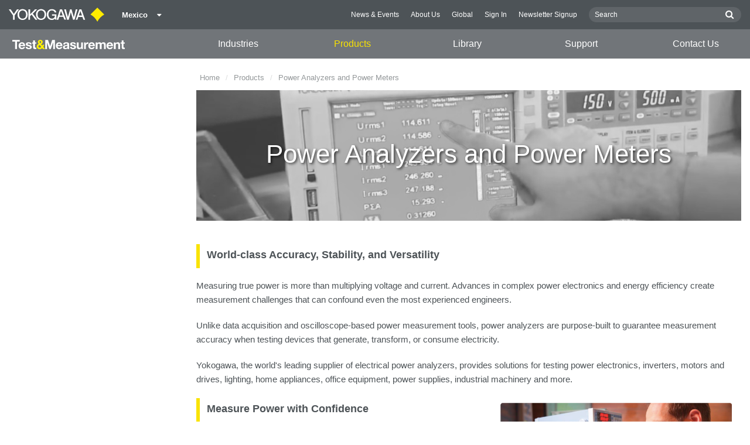

--- FILE ---
content_type: text/html; charset=UTF-8
request_url: https://tmi.yokogawa.com/mx/solutions/products/power-analyzers/
body_size: 104910
content:
<!DOCTYPE html>
<!--[if lt IE 9]>      <html class="no-js lt-ie9" id="ng-app" ng-app="app" lang="es"> <![endif]-->
<!--[if gt IE 8]><!--> <html class="no-js gt-ie8" id="ng-app" ng-app="app" lang="es"> <!--<![endif]-->
<head>
	
	<meta charset="utf-8">
	<meta http-equiv="X-UA-Compatible" content="IE=edge,chrome=1">
	<meta name="viewport" content="width=device-width, initial-scale=1, minimum-scale=1.0">
								<meta name="title" content="Digital Power Analyzers | Yokogawa Test&Measurement">
					
	
			<meta class="swiftype" name="page_type" data-type="string" content="Products &amp; Services" />
		<meta class="swiftype" name="popularity" data-type="integer" content="6" />
		<meta class="swiftype" name="region" data-type="string" content="mx" />
		<meta class="swiftype" name="division" data-type="string" content="tmi" />
					<meta class="swiftype" name="image" data-type="enum" content="//cdn.tmi.yokogawa.com/1/29/files/WT5000_th_600px.png" />
				
					
	
	
	
			<title>Power Analyzers and Power Meters | Yokogawa Test&amp;Measurement</title>
	
	
			<link rel="canonical" href="https://tmi.yokogawa.com/mx/solutions/products/power-analyzers/">
							<link rel="alternate" href="https://tmi.yokogawa.com/solutions/products/power-analyzers/" hreflang="x-default" />
					<link rel="alternate" href="https://tmi.yokogawa.com/us/solutions/products/power-analyzers/" hreflang="en-us" />
					<link rel="alternate" href="https://tmi.yokogawa.com/mx/solutions/products/power-analyzers/" hreflang="en-mx" />
					<link rel="alternate" href="https://tmi.yokogawa.com/ca/solutions/products/power-analyzers/" hreflang="en-ca" />
					<link rel="alternate" href="https://tmi.yokogawa.com/ar/solutions/products/power-analyzers/" hreflang="en-ar" />
					<link rel="alternate" href="https://tmi.yokogawa.com/br/solutions/products/power-analyzers/" hreflang="en-br" />
					<link rel="alternate" href="https://tmi.yokogawa.com/cl/solutions/products/power-analyzers/" hreflang="en-cl" />
					<link rel="alternate" href="https://tmi.yokogawa.com/eu/solutions/products/power-analyzers/" hreflang="en-eu" />
					<link rel="alternate" href="https://tmi.yokogawa.com/bx/solutions/products/power-analyzers/" hreflang="en-be" />
					<link rel="alternate" href="https://tmi.yokogawa.com/fr/solutions/products/power-analyzers/" hreflang="en-fr" />
					<link rel="alternate" href="https://tmi.yokogawa.com/de/solutions/products/power-analyzers/" hreflang="en-de" />
					<link rel="alternate" href="https://tmi.yokogawa.com/it/solutions/products/power-analyzers/" hreflang="en-it" />
					<link rel="alternate" href="https://tmi.yokogawa.com/es/solutions/products/power-analyzers/" hreflang="en-es" />
					<link rel="alternate" href="https://tmi.yokogawa.com/uk/solutions/products/power-analyzers/" hreflang="en-gb" />
					<link rel="alternate" href="https://tmi.yokogawa.com/ru/solutions/products/power-analyzers/" hreflang="en-ru" />
					<link rel="alternate" href="https://tmi.yokogawa.com/cn/solutions/products/power-analyzers/" hreflang="zh-cn" />
					<link rel="alternate" href="https://tmi.yokogawa.com/in/solutions/products/power-analyzers/" hreflang="en-in" />
					<link rel="alternate" href="https://tmi.yokogawa.com/jp/solutions/products/power-analyzers/" hreflang="ja-jp" />
					<link rel="alternate" href="https://tmi.yokogawa.com/kr/solutions/products/power-analyzers/" hreflang="en-kr" />
					<link rel="alternate" href="https://tmi.yokogawa.com/tw/solutions/products/power-analyzers/" hreflang="en-tw" />
					<link rel="alternate" href="https://tmi.yokogawa.com/au/solutions/products/power-analyzers/" hreflang="en-au" />
					<link rel="alternate" href="https://tmi.yokogawa.com/id/solutions/products/power-analyzers/" hreflang="en-id" />
					<link rel="alternate" href="https://tmi.yokogawa.com/my/solutions/products/power-analyzers/" hreflang="en-my" />
					<link rel="alternate" href="https://tmi.yokogawa.com/nz/solutions/products/power-analyzers/" hreflang="en-nz" />
					<link rel="alternate" href="https://tmi.yokogawa.com/ph/solutions/products/power-analyzers/" hreflang="en-ph" />
					<link rel="alternate" href="https://tmi.yokogawa.com/sg/solutions/products/power-analyzers/" hreflang="en-sg" />
					<link rel="alternate" href="https://tmi.yokogawa.com/th/solutions/products/power-analyzers/" hreflang="en-th" />
					<link rel="alternate" href="https://tmi.yokogawa.com/vn/solutions/products/power-analyzers/" hreflang="en-vn" />
					<link rel="alternate" href="https://tmi.yokogawa.com/bh/solutions/products/power-analyzers/" hreflang="en-bh" />
					<link rel="alternate" href="https://tmi.yokogawa.com/sa/solutions/products/power-analyzers/" hreflang="en-sa" />
					<link rel="alternate" href="https://tmi.yokogawa.com/se/solutions/products/power-analyzers/" hreflang="en-se" />
					<link rel="alternate" href="https://tmi.yokogawa.com/fi/solutions/products/power-analyzers/" hreflang="en-fi" />
					<link rel="alternate" href="https://tmi.yokogawa.com/no/solutions/products/power-analyzers/" hreflang="en-no" />
					<link rel="alternate" href="https://tmi.yokogawa.com/dk/solutions/products/power-analyzers/" hreflang="en-dk" />
					<link rel="alternate" href="https://tmi.yokogawa.com/is/solutions/products/power-analyzers/" hreflang="en-is" />
					<link rel="alternate" href="https://tmi.yokogawa.com/nl/solutions/products/power-analyzers/" hreflang="en-nl" />
					<link rel="alternate" href="https://tmi.yokogawa.com/be/solutions/products/power-analyzers/" hreflang="en-be" />
					<link rel="alternate" href="https://tmi.yokogawa.com/lu/solutions/products/power-analyzers/" hreflang="en-lu" />
			
    
			<link rel="shortcut icon" href="/img/favicon-tm.ico">
		<link rel="apple-touch-icon" sizes="57x57" href="/img/iphone_apple_touch_57x57.png">
	<link rel="apple-touch-icon" sizes="72x72" href="/img/ipad_72x72.png">
	<link rel="apple-touch-icon" sizes="114x114" href="/img/iphone4_retina_114x114.png">
	<link rel="apple-touch-icon" sizes="144x144" href="/img/ipad3_retina_144x144.png">

	
	
	
	        <link rel="stylesheet" href="/css/fonts/notosans-latin.css">
	
	
	        <link rel="stylesheet" href="/css/old/theme-tm-1966ebefcd.css">
		<style type="text/css">
			.is-aff {
				.accordion-container {
					font-size: 1.15em !important;
					p {
						font-size: inherit;
						line-height: inherit;
						font-weight: inherit;
					}
				}
			}
		</style>
	
	
		
		
	
			<script>
			window.wl_global_vars = {
				THEME: "tm",
				TRANSLATE: {
					frontend: {"company":"Company","edition_number":"Edition ::1","featured":"Featured","industries":"Industries","location":"Location","new":"New","new_in":"New In","overview":"Overview","products":"Products","show_email":"Show Email","show_phone":"Show Phone Number","back_to_top":"Back to Top"},
				},
				REGION_TITLE: "Mexico",
				REGION_ID: 3,
				REGION_CODE: "mx",
				YOKO_DIV: 'tmi',
									COOKIE_LAW: 'EUCookieDisclaimerHide',
								CDN_LOCATION: '//web-material3.yokogawa.com',
				CSRF_TOKEN: 'jSxQNqyfjQRlmAOlFVm9kxXkwbnhO1bP7kNV3Zp4',
				CONTACT_TEXT: 'Contact',
				CONTACT_LINK: 'https://tmi.yokogawa.com/mx/contact/',
				API_BASE: 'https://tmi.yc3.yokocms.com'
			};
		</script>
	
	<!--[if lt IE 9]>
		<script src="//cdnjs.cloudflare.com/ajax/libs/html5shiv/3.6.2/html5shiv.js"></script>
		<script src="//cdnjs.cloudflare.com/ajax/libs/respond.js/1.1.0/respond.min.js"></script>
		<script src="//cdnjs.cloudflare.com/ajax/libs/json2/20140204/json2.min.js"></script>
		<script src="//cdnjs.cloudflare.com/ajax/libs/es5-shim/4.1.7/es5-shim.min.js"></script>
        <script src="/js/old/ie-head-12aaeb70c8.js"></script>
	<![endif]-->

	
	

	
	<script>
var _gas = _gas || [];
_gas.push(['_setAccount', 'UA-5563755-1']);
_gas.push(['_setSiteSpeedSampleRate', 100]);
_gas.push(['_trackPageview']);
_gas.push(['_gasTrackForms']);
_gas.push(['_gasTrackOutboundLinks']);
_gas.push(['_gasTrackMaxScroll']);
_gas.push(['_gasTrackDownloads']);
_gas.push(['_gasTrackYoutube', {force: true}]);
_gas.push(['_gasTrackVimeo', {force: true}]);
_gas.push(['_gasTrackMailto']);

(function() {
  var ga = document.createElement('script');
  ga.type = 'text/javascript';
  ga.async = true;
  ga.src = '//cdnjs.cloudflare.com/ajax/libs/gas/1.10.1/gas.min.js';
  var s = document.getElementsByTagName('script')[0];
  s.parentNode.insertBefore(ga, s);
  })();
</script>
</head>
	<!--[if lt IE 9]><body class="lt-ie9 theme-tm  lang-es  " ng-controller="BaseController as baseCtrl" ng-class="{ 'active-mobile-menu': baseCtrl.activeMobileMenu }"> <![endif]-->
	<!--[if gt IE 8]><!--><body class="gt-ie8 theme-tm  lang-es  " ng-controller="BaseController as baseCtrl" ng-class="{ 'active-mobile-menu': baseCtrl.activeMobileMenu }"> <!--<![endif]-->

	<div id="top"></div>
	<div data-elastic-exclude>
		
		<noscript><iframe src="//www.googletagmanager.com/ns.html?id=GTM-5657JN"
height="0" width="0" style="display:none;visibility:hidden"></iframe></noscript>
<script>(function(w,d,s,l,i){w[l]=w[l]||[];w[l].push({'gtm.start':
new Date().getTime(),event:'gtm.js'});var f=d.getElementsByTagName(s)[0],
j=d.createElement(s),dl=l!='dataLayer'?'&l='+l:'';j.async=true;j.src=
'//www.googletagmanager.com/gtm.js?id='+i+dl;f.parentNode.insertBefore(j,f);
})(window,document,'script','dataLayer','GTM-5657JN');</script>

		
			<nav class="mobile-menu">
	<div class="mobile-searchbox">
					<!-- static search box -->
<form action="https://tmi.yokogawa.com/mx/search" method="get" autocomplete="off" class="search-form" id="swiftype-search-form-rendered">
	<input autocomplete="off" type="text" class="search-form-input" name="q" title="Search" x-webkit-speech="" x-webkit-grammar="builtin:search" lang="en" dir="ltr" spellcheck="false" style="outline: none;" placeholder="Search" value="" />
	<input type="submit" value="submit" class="search-form-submit" title="Search" />
	<div class="search-form-icon"></div>
</form>
			</div>

	<ul ng-if="baseCtrl.fullNavList[baseCtrl.currentMenuDepth]" ng-cloak>
		<li class="mobile-menu-back left-arrow" ng-show="baseCtrl.fullNavList[baseCtrl.currentMenuDepth].parent">
			<a href="#" ng-click="baseCtrl.handleNavigationClick($event, baseCtrl.fullNavList[baseCtrl.currentMenuDepth].parent)" ng-show="baseCtrl.fullNavList[baseCtrl.fullNavList[baseCtrl.currentMenuDepth].parent].name">
				{{ baseCtrl.fullNavList[baseCtrl.fullNavList[baseCtrl.currentMenuDepth].parent].name }}
			</a>
			<a href="#" ng-click="baseCtrl.handleNavigationClick($event, baseCtrl.fullNavList[baseCtrl.currentMenuDepth].parent)" ng-hide="baseCtrl.fullNavList[baseCtrl.fullNavList[baseCtrl.currentMenuDepth].parent].name">
				Menu
			</a>
		</li>
		<li class="mobile-menu-browse-all" ng-if="baseCtrl.fullNavList[baseCtrl.currentMenuDepth].name">
			<a ng-href="{{ baseCtrl.fullNavList[baseCtrl.currentMenuDepth].url }}">
				{{ baseCtrl.fullNavList[baseCtrl.currentMenuDepth].name }}
			</a>
		</li>
		<li ng-repeat="child in baseCtrl.fullNavList[baseCtrl.currentMenuDepth].children" ng-class="{ 'right-arrow': baseCtrl.fullNavList[child].children.length, 'is-offsite': baseCtrl.fullNavList[child].offsite, 'is-active': child === baseCtrl.currentMenuItem }" ng-if="!baseCtrl.fullNavList[child].hidden && !baseCtrl.fullNavList[child].discontinued">
			<a href="#" ng-click="baseCtrl.handleNavigationClick($event, child)" ng-if="baseCtrl.fullNavList[child].children.length">
				{{ baseCtrl.fullNavList[child].name }}
			</a>
			<a ng-href="{{ baseCtrl.fullNavList[child].url }}" ng-if="!baseCtrl.fullNavList[child].children.length" ng-attr-target="{{ (baseCtrl.fullNavList[child].offsite) ? '_blank' : undefined }}">
				{{ baseCtrl.fullNavList[child].name }}
			</a>
		</li>

					<li ng-if="!baseCtrl.fullNavList[baseCtrl.currentMenuDepth].parent">
				<a href="https://tmi.yokogawa.com/mx/news/">
					News &amp; Events
				</a>
			</li>
					<li ng-if="!baseCtrl.fullNavList[baseCtrl.currentMenuDepth].parent">
				<a href="https://tmi.yokogawa.com/mx/about/">
					About Us
				</a>
			</li>
					<li ng-if="!baseCtrl.fullNavList[baseCtrl.currentMenuDepth].parent">
				<a href="/#set-region">
					Global
				</a>
			</li>
					<li ng-if="!baseCtrl.fullNavList[baseCtrl.currentMenuDepth].parent">
				<a href="https://www.yokogawa.com/member-site-info/">
					Sign In
				</a>
			</li>
					<li ng-if="!baseCtrl.fullNavList[baseCtrl.currentMenuDepth].parent">
				<a href="https://pages.yokogawa.com/YokogawaTM_Newsletter_Signup">
					Newsletter Signup
				</a>
			</li>
			</ul>

	<div class="loading mobile-menu-loading" ng-if="!baseCtrl.fullNavList[baseCtrl.currentMenuDepth]">
		<div class="loading-animation">
			<div class="loading-ball"></div>
			<div class="loading-ball"></div>
			<div class="loading-ball"></div>
		</div>
		<div class="loading-message">Loading...</div>
	</div>
</nav>

	<div class="global-container">
		<header id="geoBanner" class="prompt-geolocate" ng-class="{ 'is-visible': baseCtrl.showGeoBanner() }" ng-cloak>
		<div class="prompt-container">
			<span class="prompt-close" ng-click="baseCtrl.closeGeoBanner()"></span>
			<span class="content"></span>
		</div>
	</header>

<header class="main-header has-main-header-bottom">
	<div class="main-header-container">
		<div class="row">
			<div class="columns">
				<div class="main-header-inner">
					<div class="main-header-left">
						<div class="logo">
															<a href="https://tmi.yokogawa.com/mx/" style="display: block; width: 173px; height: 50px;"></a>
													</div>

						
													<div class="region-selector">
								<a ng-class="{ 'active': baseCtrl.activeLocationMenu }" href="http://www.yokogawa.com/index.htm?mode=pc" ng-click="baseCtrl.toggleLocationMenu($event)">
									<span class="region-selector-text">
										Mexico
									</span>
									<span class="region-selector-text-small">
										MX
									</span>&nbsp;&nbsp;
									<span class="fa fa-caret-down"></span>
								</a>
							</div>
											</div>

					<div class="main-header-right">
						<nav class="secondary-nav">
							<div class="links">
								<ul>
																			<li>
											<a href="https://tmi.yokogawa.com/mx/news/" title="News &amp; Events">
												News &amp; Events
											</a>
										</li>
																			<li>
											<a href="https://tmi.yokogawa.com/mx/about/" title="About Us">
												About Us
											</a>
										</li>
																			<li>
											<a href="/#set-region" title="Global">
												Global
											</a>
										</li>
																			<li>
											<a href="https://www.yokogawa.com/member-site-info/" title="Sign In" target="_blank">
												Sign In
											</a>
										</li>
																			<li>
											<a href="https://pages.yokogawa.com/YokogawaTM_Newsletter_Signup" title="Newsletter Signup" target="_blank">
												Newsletter Signup
											</a>
										</li>
																	</ul>
							</div>

							<div class="searchbox">
																	<script>
	function returnFilter() {
		var regionCode = 'mx';
		var division = '';
		var filters = {
			'page': {
				'region': [regionCode]
			}
		};
		if (division !== 'ia') {
			if (division === 'aff') {
				filters.page.division = [division];
				if (regionCode === 'ymi') {
					filters.page.region.push('gl');
					filters.page.division.push('tmi');
				} else if (regionCode === 'jp-ymi') {
					filters.page.region.push('jp');
					filters.page.division.push('tmi');
				}
			} else if (division === 'tmi') {
				var yca = ['us','ca','mx'];
				if (yca.indexOf(regionCode) >= 0) {
					filters.page.division = [division];
				}
			}
		}

		return filters;
	}
</script>
									<!-- static search box -->
<form action="https://tmi.yokogawa.com/mx/search" method="get" autocomplete="off" class="search-form" id="swiftype-search-form-rendered">
	<input autocomplete="off" type="text" class="search-form-input" name="q" title="Search" x-webkit-speech="" x-webkit-grammar="builtin:search" lang="en" dir="ltr" spellcheck="false" style="outline: none;" placeholder="Search" value="" />
	<input type="submit" value="submit" class="search-form-submit" title="Search" />
	<div class="search-form-icon"></div>
</form>
															</div>
						</nav>

											</div>
				</div>

				
				<a href="#" class="hamburger" ng-click="baseCtrl.toggleMobileNavigation($event)">
					<i class="fa fa-bars"></i>
				</a>
			</div>
		</div>
	</div>

			<div class="main-header-bottom">
			<div class="row">
				<div class="columns">
					<nav class="primary-nav">
			<div class="primary-nav-logo">
			<a class="tm-logo" href="https://tmi.yokogawa.com/mx/"><img src="/img/logo-tm-white-yellow.svg" width="194" height="16" alt="T&M Logo"></a>
		</div>
	
	<ul class="primary-nav-top-level">
									<li ng-class="{ 'hover': baseCtrl.activeMenuItem === 'industries' && baseCtrl.activeDesktopMenu, 'active': baseCtrl.isCurrent('/mx/industries/') }" ng-mouseover="baseCtrl.mouseEnterMenuItem('industries');" ng-mouseleave="baseCtrl.mouseLeaveMenuItem();"><a href="/mx/industries/">Industries</a></li>
												<li ng-class="{ 'hover': baseCtrl.activeMenuItem === 'products' && baseCtrl.activeDesktopMenu, 'active': baseCtrl.isCurrent('/mx/solutions/products/') }" ng-mouseover="baseCtrl.mouseEnterMenuItem('products');" ng-mouseleave="baseCtrl.mouseLeaveMenuItem();"><a href="/mx/solutions/products/">Products</a></li>
												<li ng-class="{ 'hover': baseCtrl.activeMenuItem === 'technical_library' && baseCtrl.activeDesktopMenu, 'active': baseCtrl.isCurrent('/mx/library/') }" ng-mouseover="baseCtrl.mouseEnterMenuItem('technical_library');" ng-mouseleave="baseCtrl.mouseLeaveMenuItem();"><a href="/mx/library/">Library</a></li>
												<li ng-class="{ 'hover': baseCtrl.activeMenuItem === 'support' && baseCtrl.activeDesktopMenu, 'active': baseCtrl.isCurrent('/mx/support/') }" ng-mouseover="baseCtrl.mouseEnterMenuItem('support');" ng-mouseleave="baseCtrl.mouseLeaveMenuItem();"><a href="/mx/support/">Support</a></li>
												<li ng-class="{ 'active': baseCtrl.isCurrent('/mx/contact/') }"><a href="/mx/contact/">Contact Us</a></li>
						</ul>
</nav>
				</div>
			</div>
		</div>
	
			<nav class="mega-menu" ng-class="{ 'active': baseCtrl.activeDesktopMenu }" ng-mouseleave="baseCtrl.mouseLeaveMenuItem()" ng-mouseover="baseCtrl.preventMenuClose()" ng-cloak>
						<div ng-show="baseCtrl.activeMenuItem === 'industries'" class="mega-menu-industries">
									<div class="container">
						<div class="mega-menu-list-wrapper">
							<ul class="mega-menu-list mod-33" columnize="3">
																	<li>
		<a href="https://tmi.yokogawa.com/mx/industries/aerospace/" title="Aerospace">
		Aerospace
	</a>

		
			</li>
																	<li>
		<a href="https://tmi.yokogawa.com/mx/industries/appliances/" title="Appliances">
		Appliances
	</a>

		
			</li>
																	<li>
		<a href="https://tmi.yokogawa.com/mx/industries/data-centers/" title="Data Centers">
		Data Centers
	</a>

		
			</li>
																	<li>
		<a href="https://tmi.yokogawa.com/mx/industries/evs-transportation/" title="EVs &amp; Transportation">
		EVs &amp; Transportation
	</a>

		
			</li>
																	<li>
		<a href="https://tmi.yokogawa.com/mx/industries/industrial-consumer-electronics/" title="Industrial &amp; Consumer Electronics">
		Industrial &amp; Consumer Electronics
	</a>

		
			</li>
																	<li>
		<a href="https://tmi.yokogawa.com/mx/industries/motors-drives/" title="Motors &amp; Drives">
		Motors &amp; Drives
	</a>

		
			</li>
																	<li>
		<a href="https://tmi.yokogawa.com/mx/industries/optical-communications-networks/" title="Optical Communications &amp; Networks">
		Optical Communications &amp; Networks
	</a>

		
			</li>
																	<li>
		<a href="https://tmi.yokogawa.com/mx/industries/photonic-sensing-analysis/" title="Photonic Sensing &amp; Analysis">
		Photonic Sensing &amp; Analysis
	</a>

		
			</li>
																	<li>
		<a href="https://tmi.yokogawa.com/mx/industries/quantum-computing/" title="Quantum Computing">
		Quantum Computing
	</a>

		
			</li>
																	<li>
		<a href="https://tmi.yokogawa.com/mx/industries/renewable-energy/" title="Renewable Energy">
		Renewable Energy
	</a>

		
			</li>
																	<li>
		<a href="https://tmi.yokogawa.com/mx/industries/researchers-universities/" title="Researchers &amp; Universities">
		Researchers &amp; Universities
	</a>

		
			</li>
																	<li>
		<a href="https://tmi.yokogawa.com/mx/industries/semiconductor-embedded-systems/" title="Semiconductor &amp; Embedded Systems">
		Semiconductor &amp; Embedded Systems
	</a>

		
			</li>
															</ul>
						</div>
					</div>
							</div>
								<div ng-show="baseCtrl.activeMenuItem === 'products'" class="mega-menu-products">
									<div class="mega-menu-container rm-p-left">
						<div class="mega-menu-col-container">
							<div class="mega-menu-col mega-menu-col-1">
								<ul class="mega-menu-links">
																			<li class=" is-parent"  ng-init="baseCtrl.preloadImage('//cdn.tmi.yokogawa.com/1/12/files/DLM3000_th_600px.png')" ng-class="{ 'is-active': baseCtrl.currentSubmenu.level1 === 'products-oscilloscopes' }" ng-mouseover="baseCtrl.setCurrentMegaMenuThumb('//cdn.tmi.yokogawa.com/1/12/files/DLM3000_th_600px.png', 'https://tmi.yokogawa.com/mx/solutions/products/oscilloscopes/'); baseCtrl.setSubmenu('products-oscilloscopes', null)">
		<a href="https://tmi.yokogawa.com/mx/solutions/products/oscilloscopes/" title="Oscilloscopes">
		Oscilloscopes
	</a>
	</li>
																			<li class=" is-parent"  ng-init="baseCtrl.preloadImage('//cdn.tmi.yokogawa.com/1/29/files/WT5000_th_600px.png')" ng-class="{ 'is-active': baseCtrl.currentSubmenu.level1 === 'products-power-analyzers-and-power-meters' }" ng-mouseover="baseCtrl.setCurrentMegaMenuThumb('//cdn.tmi.yokogawa.com/1/29/files/WT5000_th_600px.png', 'https://tmi.yokogawa.com/mx/solutions/products/power-analyzers/'); baseCtrl.setSubmenu('products-power-analyzers-and-power-meters', null)">
		<a href="https://tmi.yokogawa.com/mx/solutions/products/power-analyzers/" title="Power Analyzers and Power Meters">
		Power Analyzers and Power Meters
	</a>
	</li>
																			<li class=" is-parent"  ng-init="baseCtrl.preloadImage('//cdn.tmi.yokogawa.com/1/13/files/DL950_th_600px.png')" ng-class="{ 'is-active': baseCtrl.currentSubmenu.level1 === 'products-data-acquisition-daq' }" ng-mouseover="baseCtrl.setCurrentMegaMenuThumb('//cdn.tmi.yokogawa.com/1/13/files/DL950_th_600px.png', 'https://tmi.yokogawa.com/mx/solutions/products/data-acquisition-equipment/'); baseCtrl.setSubmenu('products-data-acquisition-daq', null)">
		<a href="https://tmi.yokogawa.com/mx/solutions/products/data-acquisition-equipment/" title="Data Acquisition (DAQ)">
		Data Acquisition (DAQ)
	</a>
	</li>
																			<li class=" is-parent"  ng-init="baseCtrl.preloadImage('//cdn.tmi.yokogawa.com/1/17/files/AQ6380_th_600px.png')" ng-class="{ 'is-active': baseCtrl.currentSubmenu.level1 === 'products-optical-test-equipment' }" ng-mouseover="baseCtrl.setCurrentMegaMenuThumb('//cdn.tmi.yokogawa.com/1/17/files/AQ6380_th_600px.png', 'https://tmi.yokogawa.com/mx/solutions/products/optical-measuring-instruments/'); baseCtrl.setSubmenu('products-optical-test-equipment', null)">
		<a href="https://tmi.yokogawa.com/mx/solutions/products/optical-measuring-instruments/" title="Optical Test Equipment">
		Optical Test Equipment
	</a>
	</li>
																			<li class=" is-parent"  ng-init="baseCtrl.preloadImage('//cdn.tmi.yokogawa.com/1/15/files/LS3300_th_600px.png')" ng-class="{ 'is-active': baseCtrl.currentSubmenu.level1 === 'products-signal-generators-sources-and-supplies' }" ng-mouseover="baseCtrl.setCurrentMegaMenuThumb('//cdn.tmi.yokogawa.com/1/15/files/LS3300_th_600px.png', 'https://tmi.yokogawa.com/mx/solutions/products/generators-sources/'); baseCtrl.setSubmenu('products-signal-generators-sources-and-supplies', null)">
		<a href="https://tmi.yokogawa.com/mx/solutions/products/generators-sources/" title="Signal Generators, Sources and Supplies">
		Signal Generators, Sources and Supplies
	</a>
	</li>
																			<li class=" is-parent"  ng-init="baseCtrl.preloadImage('//cdn.tmi.yokogawa.com/1/63/files/CW500_th_600px.png')" ng-class="{ 'is-active': baseCtrl.currentSubmenu.level1 === 'products-portable-and-handheld-instruments' }" ng-mouseover="baseCtrl.setCurrentMegaMenuThumb('//cdn.tmi.yokogawa.com/1/63/files/CW500_th_600px.png', 'https://tmi.yokogawa.com/mx/solutions/products/portable-and-bench-instruments/'); baseCtrl.setSubmenu('products-portable-and-handheld-instruments', null)">
		<a href="https://tmi.yokogawa.com/mx/solutions/products/portable-and-bench-instruments/" title="Portable and Handheld Instruments">
		Portable and Handheld Instruments
	</a>
	</li>
																			<li class=" is-parent"  ng-init="baseCtrl.preloadImage('//cdn.tmi.yokogawa.com/1/19/files/OtherTMInstruments_th_600px.png')" ng-class="{ 'is-active': baseCtrl.currentSubmenu.level1 === 'products-other-test-measurement-instruments' }" ng-mouseover="baseCtrl.setCurrentMegaMenuThumb('//cdn.tmi.yokogawa.com/1/19/files/OtherTMInstruments_th_600px.png', 'https://tmi.yokogawa.com/mx/solutions/products/other-test-measurement-instruments/'); baseCtrl.setSubmenu('products-other-test-measurement-instruments', null)">
		<a href="https://tmi.yokogawa.com/mx/solutions/products/other-test-measurement-instruments/" title="Other Test &amp; Measurement Instruments">
		Other Test &amp; Measurement Instruments
	</a>
	</li>
																			<li class=" is-parent"  ng-init="baseCtrl.preloadImage('//cdn.tmi.yokogawa.com/1/7941/files/Accessories.png')" ng-class="{ 'is-active': baseCtrl.currentSubmenu.level1 === 'products-accessories' }" ng-mouseover="baseCtrl.setCurrentMegaMenuThumb('//cdn.tmi.yokogawa.com/1/7941/files/Accessories.png', 'https://tmi.yokogawa.com/mx/solutions/products/accessories/'); baseCtrl.setSubmenu('products-accessories', null)">
		<a href="https://tmi.yokogawa.com/mx/solutions/products/accessories/" title="Accessories">
		Accessories
	</a>
	</li>
																			<li class=" "  ng-init="baseCtrl.preloadImage('')" ng-class="{ 'is-active': baseCtrl.currentSubmenu.level1 === 'products-discontinued-products' }" ng-mouseover="baseCtrl.setCurrentMegaMenuThumb('', 'https://tmi.yokogawa.com/mx/solutions/discontinued/'); baseCtrl.setSubmenu(null, null)">
		<a href="https://tmi.yokogawa.com/mx/solutions/discontinued/" title="Discontinued Products">
		Discontinued Products
	</a>
	</li>
																	</ul>
							</div>

							<div class="mega-menu-col mega-menu-col-2" ng-class="{ 'is-active': baseCtrl.currentSubmenu.level1 }" ng-if="baseCtrl.currentSubmenu.level1">
																											<ul class="mega-menu-links" ng-if="baseCtrl.currentSubmenu.level1 === 'products-oscilloscopes'">
																							<li class=" is-parent"  ng-init="baseCtrl.preloadImage('//cdn.tmi.yokogawa.com/1/22/files/DLM5000_th_600px.png')" ng-class="{ 'is-active': baseCtrl.currentSubmenu.level2 === 'products-oscilloscopes-mixed-signal-oscilloscopes' }" ng-mouseover="baseCtrl.setCurrentMegaMenuThumb('//cdn.tmi.yokogawa.com/1/22/files/DLM5000_th_600px.png', 'https://tmi.yokogawa.com/mx/solutions/products/oscilloscopes/digital-and-mixed-signal-oscilloscopes/'); baseCtrl.setSubmenu('products-oscilloscopes', 'products-oscilloscopes-mixed-signal-oscilloscopes', null)">
		<a href="https://tmi.yokogawa.com/mx/solutions/products/oscilloscopes/digital-and-mixed-signal-oscilloscopes/" title="Mixed Signal Oscilloscopes">
		Mixed Signal Oscilloscopes
	</a>
	</li>
																							<li class=" is-parent"  ng-init="baseCtrl.preloadImage('//cdn.tmi.yokogawa.com/1/27/files/DL950_th_600px.png')" ng-class="{ 'is-active': baseCtrl.currentSubmenu.level2 === 'products-oscilloscopes-isolated-oscilloscopes-scopecorders' }" ng-mouseover="baseCtrl.setCurrentMegaMenuThumb('//cdn.tmi.yokogawa.com/1/27/files/DL950_th_600px.png', 'https://tmi.yokogawa.com/mx/solutions/products/oscilloscopes/scopecorders/'); baseCtrl.setSubmenu('products-oscilloscopes', 'products-oscilloscopes-isolated-oscilloscopes-scopecorders', null)">
		<a href="https://tmi.yokogawa.com/mx/solutions/products/oscilloscopes/scopecorders/" title="Isolated Oscilloscopes | ScopeCorders">
		Isolated Oscilloscopes | ScopeCorders
	</a>
	</li>
																							<li class=" is-parent"  ng-init="baseCtrl.preloadImage('//cdn.tmi.yokogawa.com/1/25/files/IS8000_th_600px.png')" ng-class="{ 'is-active': baseCtrl.currentSubmenu.level2 === 'products-oscilloscopes-oscilloscope-application-software' }" ng-mouseover="baseCtrl.setCurrentMegaMenuThumb('//cdn.tmi.yokogawa.com/1/25/files/IS8000_th_600px.png', 'https://tmi.yokogawa.com/mx/solutions/products/oscilloscopes/oscilloscopes-application-software/'); baseCtrl.setSubmenu('products-oscilloscopes', 'products-oscilloscopes-oscilloscope-application-software', null)">
		<a href="https://tmi.yokogawa.com/mx/solutions/products/oscilloscopes/oscilloscopes-application-software/" title="Oscilloscope Application Software">
		Oscilloscope Application Software
	</a>
	</li>
																							<li class=" is-parent"  ng-init="baseCtrl.preloadImage('//cdn.tmi.yokogawa.com/1/56/files/voltage-probes.png')" ng-class="{ 'is-active': baseCtrl.currentSubmenu.level2 === 'products-oscilloscopes-voltage-probes' }" ng-mouseover="baseCtrl.setCurrentMegaMenuThumb('//cdn.tmi.yokogawa.com/1/56/files/voltage-probes.png', 'https://tmi.yokogawa.com/mx/solutions/products/oscilloscopes/voltage-probes/'); baseCtrl.setSubmenu('products-oscilloscopes', 'products-oscilloscopes-voltage-probes', null)">
		<a href="https://tmi.yokogawa.com/mx/solutions/products/oscilloscopes/voltage-probes/" title="Voltage Probes">
		Voltage Probes
	</a>
	</li>
																							<li class=" is-parent"  ng-init="baseCtrl.preloadImage('//cdn.tmi.yokogawa.com/1/57/files/CurrentProbes_th_600px.png')" ng-class="{ 'is-active': baseCtrl.currentSubmenu.level2 === 'products-oscilloscopes-current-probes' }" ng-mouseover="baseCtrl.setCurrentMegaMenuThumb('//cdn.tmi.yokogawa.com/1/57/files/CurrentProbes_th_600px.png', 'https://tmi.yokogawa.com/mx/solutions/products/oscilloscopes/current-probes/'); baseCtrl.setSubmenu('products-oscilloscopes', 'products-oscilloscopes-current-probes', null)">
		<a href="https://tmi.yokogawa.com/mx/solutions/products/oscilloscopes/current-probes/" title="Current Probes">
		Current Probes
	</a>
	</li>
																							<li class=" is-parent"  ng-init="baseCtrl.preloadImage('//cdn.tmi.yokogawa.com/1/51/files/logic-probes.png')" ng-class="{ 'is-active': baseCtrl.currentSubmenu.level2 === 'products-oscilloscopes-logic-probes' }" ng-mouseover="baseCtrl.setCurrentMegaMenuThumb('//cdn.tmi.yokogawa.com/1/51/files/logic-probes.png', 'https://tmi.yokogawa.com/mx/solutions/products/oscilloscopes/logic-probes/'); baseCtrl.setSubmenu('products-oscilloscopes', 'products-oscilloscopes-logic-probes', null)">
		<a href="https://tmi.yokogawa.com/mx/solutions/products/oscilloscopes/logic-probes/" title="Logic Probes">
		Logic Probes
	</a>
	</li>
																							<li class=" is-parent"  ng-init="baseCtrl.preloadImage('//cdn.tmi.yokogawa.com/1/24/files/oscilloscope-accessories.png')" ng-class="{ 'is-active': baseCtrl.currentSubmenu.level2 === 'products-oscilloscopes-oscilloscope-accessories' }" ng-mouseover="baseCtrl.setCurrentMegaMenuThumb('//cdn.tmi.yokogawa.com/1/24/files/oscilloscope-accessories.png', 'https://tmi.yokogawa.com/mx/solutions/products/oscilloscopes/oscilloscope-accessories/'); baseCtrl.setSubmenu('products-oscilloscopes', 'products-oscilloscopes-oscilloscope-accessories', null)">
		<a href="https://tmi.yokogawa.com/mx/solutions/products/oscilloscopes/oscilloscope-accessories/" title="Oscilloscope Accessories">
		Oscilloscope Accessories
	</a>
	</li>
																							<li class=" is-parent"  ng-init="baseCtrl.preloadImage('//cdn.tmi.yokogawa.com/1/7512/files/ScopecorderAccessories_th_600px.png')" ng-class="{ 'is-active': baseCtrl.currentSubmenu.level2 === 'products-oscilloscopes-scopecorder-accessories' }" ng-mouseover="baseCtrl.setCurrentMegaMenuThumb('//cdn.tmi.yokogawa.com/1/7512/files/ScopecorderAccessories_th_600px.png', 'https://tmi.yokogawa.com/mx/solutions/products/oscilloscopes/scopecorders-accessories/'); baseCtrl.setSubmenu('products-oscilloscopes', 'products-oscilloscopes-scopecorder-accessories', null)">
		<a href="https://tmi.yokogawa.com/mx/solutions/products/oscilloscopes/scopecorders-accessories/" title="ScopeCorder Accessories">
		ScopeCorder Accessories
	</a>
	</li>
																					</ul>
																																				<ul class="mega-menu-links" ng-if="baseCtrl.currentSubmenu.level1 === 'products-power-analyzers-and-power-meters'">
																							<li class=" "  ng-init="baseCtrl.preloadImage('//cdn.tmi.yokogawa.com/1/7088/files/WT5000_th_600px.png')" ng-class="{ 'is-active': baseCtrl.currentSubmenu.level2 === 'products-power-analyzers-and-power-meters-wt5000-highest-precision' }" ng-mouseover="baseCtrl.setCurrentMegaMenuThumb('//cdn.tmi.yokogawa.com/1/7088/files/WT5000_th_600px.png', 'https://tmi.yokogawa.com/mx/solutions/products/power-analyzers/wt5000/'); baseCtrl.setSubmenu('products-power-analyzers-and-power-meters', null, null)">
		<a href="https://tmi.yokogawa.com/mx/solutions/products/power-analyzers/wt5000/" title="WT5000 - Highest Precision">
		WT5000 - Highest Precision
	</a>
	</li>
																							<li class=" "  ng-init="baseCtrl.preloadImage('//cdn.tmi.yokogawa.com/1/10145/files/WT1800R_th_600px.png')" ng-class="{ 'is-active': baseCtrl.currentSubmenu.level2 === 'products-power-analyzers-and-power-meters-wt1800r-high-performance' }" ng-mouseover="baseCtrl.setCurrentMegaMenuThumb('//cdn.tmi.yokogawa.com/1/10145/files/WT1800R_th_600px.png', 'https://tmi.yokogawa.com/mx/solutions/products/power-analyzers/wt1800r-high-performance-power-analyzer/'); baseCtrl.setSubmenu('products-power-analyzers-and-power-meters', null, null)">
		<a href="https://tmi.yokogawa.com/mx/solutions/products/power-analyzers/wt1800r-high-performance-power-analyzer/" title="WT1800R High-Performance">
		WT1800R High-Performance
	</a>
	</li>
																							<li class=" "  ng-init="baseCtrl.preloadImage('//cdn.tmi.yokogawa.com/1/268/files/WT500_th_600px.png')" ng-class="{ 'is-active': baseCtrl.currentSubmenu.level2 === 'products-power-analyzers-and-power-meters-wt500-mid-range' }" ng-mouseover="baseCtrl.setCurrentMegaMenuThumb('//cdn.tmi.yokogawa.com/1/268/files/WT500_th_600px.png', 'https://tmi.yokogawa.com/mx/solutions/products/power-analyzers/wt500-power-analyzer/'); baseCtrl.setSubmenu('products-power-analyzers-and-power-meters', null, null)">
		<a href="https://tmi.yokogawa.com/mx/solutions/products/power-analyzers/wt500-power-analyzer/" title="WT500 - Mid Range">
		WT500 - Mid Range
	</a>
	</li>
																							<li class=" "  ng-init="baseCtrl.preloadImage('//cdn.tmi.yokogawa.com/2/266/files/WT300_th_600px..png')" ng-class="{ 'is-active': baseCtrl.currentSubmenu.level2 === 'products-power-analyzers-and-power-meters-wt300e-economy' }" ng-mouseover="baseCtrl.setCurrentMegaMenuThumb('//cdn.tmi.yokogawa.com/2/266/files/WT300_th_600px..png', 'https://tmi.yokogawa.com/mx/solutions/products/power-analyzers/digital-power-meter-wt300e/'); baseCtrl.setSubmenu('products-power-analyzers-and-power-meters', null, null)">
		<a href="https://tmi.yokogawa.com/mx/solutions/products/power-analyzers/digital-power-meter-wt300e/" title="WT300E - Economy">
		WT300E - Economy
	</a>
	</li>
																							<li class=" "  ng-init="baseCtrl.preloadImage('//cdn.tmi.yokogawa.com/1/110/files/px8000 thumbnail.png')" ng-class="{ 'is-active': baseCtrl.currentSubmenu.level2 === 'products-power-analyzers-and-power-meters-px8000-transient-power-analyzer' }" ng-mouseover="baseCtrl.setCurrentMegaMenuThumb('//cdn.tmi.yokogawa.com/1/110/files/px8000 thumbnail.png', 'https://tmi.yokogawa.com/mx/solutions/products/power-analyzers/px8000-precision-power-scope/'); baseCtrl.setSubmenu('products-power-analyzers-and-power-meters', null, null)">
		<a href="https://tmi.yokogawa.com/mx/solutions/products/power-analyzers/px8000-precision-power-scope/" title="PX8000 - Transient Power Analyzer">
		PX8000 - Transient Power Analyzer
	</a>
	</li>
																							<li class=" "  ng-init="baseCtrl.preloadImage('//cdn.tmi.yokogawa.com/2/369/files/CW500_th_600px.png')" ng-class="{ 'is-active': baseCtrl.currentSubmenu.level2 === 'products-power-analyzers-and-power-meters-cw500-power-quality-analyzer' }" ng-mouseover="baseCtrl.setCurrentMegaMenuThumb('//cdn.tmi.yokogawa.com/2/369/files/CW500_th_600px.png', 'https://tmi.yokogawa.com/mx/solutions/products/power-analyzers/cw500-power-quality-analyzer/'); baseCtrl.setSubmenu('products-power-analyzers-and-power-meters', null, null)">
		<a href="https://tmi.yokogawa.com/mx/solutions/products/power-analyzers/cw500-power-quality-analyzer/" title="CW500 - Power Quality Analyzer">
		CW500 - Power Quality Analyzer
	</a>
	</li>
																							<li class=" is-parent"  ng-init="baseCtrl.preloadImage('//cdn.tmi.yokogawa.com/2/76/files/CT1000S_Front_th.png')" ng-class="{ 'is-active': baseCtrl.currentSubmenu.level2 === 'products-power-analyzers-and-power-meters-power-analyzer-current-sensors' }" ng-mouseover="baseCtrl.setCurrentMegaMenuThumb('//cdn.tmi.yokogawa.com/2/76/files/CT1000S_Front_th.png', 'https://tmi.yokogawa.com/mx/solutions/products/power-analyzers/precision-current-transformers/'); baseCtrl.setSubmenu('products-power-analyzers-and-power-meters', 'products-power-analyzers-and-power-meters-power-analyzer-current-sensors', null)">
		<a href="https://tmi.yokogawa.com/mx/solutions/products/power-analyzers/precision-current-transformers/" title="Power Analyzer Current Sensors">
		Power Analyzer Current Sensors
	</a>
	</li>
																							<li class=" is-parent"  ng-init="baseCtrl.preloadImage('//cdn.tmi.yokogawa.com/1/30/files/IS8000_th_600px.png')" ng-class="{ 'is-active': baseCtrl.currentSubmenu.level2 === 'products-power-analyzers-and-power-meters-power-measurement-application-software' }" ng-mouseover="baseCtrl.setCurrentMegaMenuThumb('//cdn.tmi.yokogawa.com/1/30/files/IS8000_th_600px.png', 'https://tmi.yokogawa.com/mx/solutions/products/power-analyzers/power-measurement-application-software/'); baseCtrl.setSubmenu('products-power-analyzers-and-power-meters', 'products-power-analyzers-and-power-meters-power-measurement-application-software', null)">
		<a href="https://tmi.yokogawa.com/mx/solutions/products/power-analyzers/power-measurement-application-software/" title="Power Measurement Application Software">
		Power Measurement Application Software
	</a>
	</li>
																							<li class=" is-parent"  ng-init="baseCtrl.preloadImage('//cdn.tmi.yokogawa.com/fcdb60c4e21d94611998f74e7839621293e2a519.png')" ng-class="{ 'is-active': baseCtrl.currentSubmenu.level2 === 'products-power-analyzers-and-power-meters-power-analyzer-accessories' }" ng-mouseover="baseCtrl.setCurrentMegaMenuThumb('//cdn.tmi.yokogawa.com/fcdb60c4e21d94611998f74e7839621293e2a519.png', 'https://tmi.yokogawa.com/mx/solutions/products/power-analyzers/digital-power-analyzer-accessories/'); baseCtrl.setSubmenu('products-power-analyzers-and-power-meters', 'products-power-analyzers-and-power-meters-power-analyzer-accessories', null)">
		<a href="https://tmi.yokogawa.com/mx/solutions/products/power-analyzers/digital-power-analyzer-accessories/" title="Power Analyzer Accessories">
		Power Analyzer Accessories
	</a>
	</li>
																					</ul>
																																				<ul class="mega-menu-links" ng-if="baseCtrl.currentSubmenu.level1 === 'products-data-acquisition-daq'">
																							<li class=" is-parent"  ng-init="baseCtrl.preloadImage('//cdn.tmi.yokogawa.com/1/27/files/DL950_th_600px.png')" ng-class="{ 'is-active': baseCtrl.currentSubmenu.level2 === 'products-data-acquisition-daq-isolated-oscilloscopes-scopecorders' }" ng-mouseover="baseCtrl.setCurrentMegaMenuThumb('//cdn.tmi.yokogawa.com/1/27/files/DL950_th_600px.png', 'https://tmi.yokogawa.com/mx/solutions/products/data-acquisition-equipment/scopecorders/'); baseCtrl.setSubmenu('products-data-acquisition-daq', 'products-data-acquisition-daq-isolated-oscilloscopes-scopecorders', null)">
		<a href="https://tmi.yokogawa.com/mx/solutions/products/data-acquisition-equipment/scopecorders/" title="Isolated Oscilloscopes | ScopeCorders">
		Isolated Oscilloscopes | ScopeCorders
	</a>
	</li>
																							<li class=" is-parent"  ng-init="baseCtrl.preloadImage('//cdn.tmi.yokogawa.com/1/26/files/SL2000_th_600px.png')" ng-class="{ 'is-active': baseCtrl.currentSubmenu.level2 === 'products-data-acquisition-daq-high-speed-data-acquisition' }" ng-mouseover="baseCtrl.setCurrentMegaMenuThumb('//cdn.tmi.yokogawa.com/1/26/files/SL2000_th_600px.png', 'https://tmi.yokogawa.com/mx/solutions/products/data-acquisition-equipment/high-speed-data-acquisition/'); baseCtrl.setSubmenu('products-data-acquisition-daq', 'products-data-acquisition-daq-high-speed-data-acquisition', null)">
		<a href="https://tmi.yokogawa.com/mx/solutions/products/data-acquisition-equipment/high-speed-data-acquisition/" title="High Speed Data Acquisition">
		High Speed Data Acquisition
	</a>
	</li>
																							<li class=" is-parent"  ng-init="baseCtrl.preloadImage('//cdn.tmi.yokogawa.com/1/28/files/GM10_th_600px.png')" ng-class="{ 'is-active': baseCtrl.currentSubmenu.level2 === 'products-data-acquisition-daq-low-speed-daq-industrial-recorders' }" ng-mouseover="baseCtrl.setCurrentMegaMenuThumb('//cdn.tmi.yokogawa.com/1/28/files/GM10_th_600px.png', 'https://tmi.yokogawa.com/mx/solutions/products/data-acquisition-equipment/low-speed-daq-industrial-recorders/'); baseCtrl.setSubmenu('products-data-acquisition-daq', 'products-data-acquisition-daq-low-speed-daq-industrial-recorders', null)">
		<a href="https://tmi.yokogawa.com/mx/solutions/products/data-acquisition-equipment/low-speed-daq-industrial-recorders/" title="Low Speed DAQ &amp; Industrial Recorders">
		Low Speed DAQ &amp; Industrial Recorders
	</a>
	</li>
																					</ul>
																																				<ul class="mega-menu-links" ng-if="baseCtrl.currentSubmenu.level1 === 'products-optical-test-equipment'">
																							<li class=" is-parent"  ng-init="baseCtrl.preloadImage('//cdn.tmi.yokogawa.com/1/36/files/AQ6380_th_600px.png')" ng-class="{ 'is-active': baseCtrl.currentSubmenu.level2 === 'products-optical-test-equipment-optical-spectrum-analyzers' }" ng-mouseover="baseCtrl.setCurrentMegaMenuThumb('//cdn.tmi.yokogawa.com/1/36/files/AQ6380_th_600px.png', 'https://tmi.yokogawa.com/mx/solutions/products/optical-measuring-instruments/optical-spectrum-analyzers/'); baseCtrl.setSubmenu('products-optical-test-equipment', 'products-optical-test-equipment-optical-spectrum-analyzers', null)">
		<a href="https://tmi.yokogawa.com/mx/solutions/products/optical-measuring-instruments/optical-spectrum-analyzers/" title="Optical Spectrum Analyzers">
		Optical Spectrum Analyzers
	</a>
	</li>
																							<li class=" is-parent"  ng-init="baseCtrl.preloadImage('//cdn.tmi.yokogawa.com/1/37/files/AQ7290_th_600px.png')" ng-class="{ 'is-active': baseCtrl.currentSubmenu.level2 === 'products-optical-test-equipment-optical-time-domain-reflectometers' }" ng-mouseover="baseCtrl.setCurrentMegaMenuThumb('//cdn.tmi.yokogawa.com/1/37/files/AQ7290_th_600px.png', 'https://tmi.yokogawa.com/mx/solutions/products/optical-measuring-instruments/optical-time-domain-reflectometer/'); baseCtrl.setSubmenu('products-optical-test-equipment', 'products-optical-test-equipment-optical-time-domain-reflectometers', null)">
		<a href="https://tmi.yokogawa.com/mx/solutions/products/optical-measuring-instruments/optical-time-domain-reflectometer/" title="Optical Time Domain Reflectometers">
		Optical Time Domain Reflectometers
	</a>
	</li>
																							<li class=" is-parent"  ng-init="baseCtrl.preloadImage('//cdn.tmi.yokogawa.com/1/38/files/AQ6150_th_600px.png')" ng-class="{ 'is-active': baseCtrl.currentSubmenu.level2 === 'products-optical-test-equipment-optical-wavelength-meters' }" ng-mouseover="baseCtrl.setCurrentMegaMenuThumb('//cdn.tmi.yokogawa.com/1/38/files/AQ6150_th_600px.png', 'https://tmi.yokogawa.com/mx/solutions/products/optical-measuring-instruments/optical-wavelength-meter/'); baseCtrl.setSubmenu('products-optical-test-equipment', 'products-optical-test-equipment-optical-wavelength-meters', null)">
		<a href="https://tmi.yokogawa.com/mx/solutions/products/optical-measuring-instruments/optical-wavelength-meter/" title="Optical Wavelength Meters">
		Optical Wavelength Meters
	</a>
	</li>
																							<li class=" is-parent"  ng-init="baseCtrl.preloadImage('//cdn.tmi.yokogawa.com/1/48/files/AQ2200_th_600px.png')" ng-class="{ 'is-active': baseCtrl.currentSubmenu.level2 === 'products-optical-test-equipment-optical-component-test-system' }" ng-mouseover="baseCtrl.setCurrentMegaMenuThumb('//cdn.tmi.yokogawa.com/1/48/files/AQ2200_th_600px.png', 'https://tmi.yokogawa.com/mx/solutions/products/optical-measuring-instruments/multi-application-test-system/'); baseCtrl.setSubmenu('products-optical-test-equipment', 'products-optical-test-equipment-optical-component-test-system', null)">
		<a href="https://tmi.yokogawa.com/mx/solutions/products/optical-measuring-instruments/multi-application-test-system/" title="Optical Component Test System">
		Optical Component Test System
	</a>
	</li>
																							<li class=" is-parent"  ng-init="baseCtrl.preloadImage('//cdn.tmi.yokogawa.com/1/10119/files/AQ7420_only_th_600px.png')" ng-class="{ 'is-active': baseCtrl.currentSubmenu.level2 === 'products-optical-test-equipment-high-resolution-reflectometers' }" ng-mouseover="baseCtrl.setCurrentMegaMenuThumb('//cdn.tmi.yokogawa.com/1/10119/files/AQ7420_only_th_600px.png', 'https://tmi.yokogawa.com/mx/solutions/products/optical-measuring-instruments/high-resolution-reflectometer/'); baseCtrl.setSubmenu('products-optical-test-equipment', 'products-optical-test-equipment-high-resolution-reflectometers', null)">
		<a href="https://tmi.yokogawa.com/mx/solutions/products/optical-measuring-instruments/high-resolution-reflectometer/" title="High-Resolution Reflectometers">
		High-Resolution Reflectometers
	</a>
	</li>
																							<li class=" is-parent"  ng-init="baseCtrl.preloadImage('//cdn.tmi.yokogawa.com/1/52/files/PortablePowerMeters_th_600px.png')" ng-class="{ 'is-active': baseCtrl.currentSubmenu.level2 === 'products-optical-test-equipment-portable-power-meters-and-light-sources' }" ng-mouseover="baseCtrl.setCurrentMegaMenuThumb('//cdn.tmi.yokogawa.com/1/52/files/PortablePowerMeters_th_600px.png', 'https://tmi.yokogawa.com/mx/solutions/products/optical-measuring-instruments/portable-power-meters-and-light-sources/'); baseCtrl.setSubmenu('products-optical-test-equipment', 'products-optical-test-equipment-portable-power-meters-and-light-sources', null)">
		<a href="https://tmi.yokogawa.com/mx/solutions/products/optical-measuring-instruments/portable-power-meters-and-light-sources/" title="Portable Power Meters and Light Sources">
		Portable Power Meters and Light Sources
	</a>
	</li>
																							<li class=" is-parent"  ng-init="baseCtrl.preloadImage('//cdn.tmi.yokogawa.com/1/16/files/AQ1300_th_600px.png')" ng-class="{ 'is-active': baseCtrl.currentSubmenu.level2 === 'products-optical-test-equipment-portable-ethernet-testers' }" ng-mouseover="baseCtrl.setCurrentMegaMenuThumb('//cdn.tmi.yokogawa.com/1/16/files/AQ1300_th_600px.png', 'https://tmi.yokogawa.com/mx/solutions/products/optical-measuring-instruments/portable-ethernet-testers/'); baseCtrl.setSubmenu('products-optical-test-equipment', 'products-optical-test-equipment-portable-ethernet-testers', null)">
		<a href="https://tmi.yokogawa.com/mx/solutions/products/optical-measuring-instruments/portable-ethernet-testers/" title="Portable Ethernet Testers">
		Portable Ethernet Testers
	</a>
	</li>
																					</ul>
																																				<ul class="mega-menu-links" ng-if="baseCtrl.currentSubmenu.level1 === 'products-signal-generators-sources-and-supplies'">
																							<li class=" is-parent"  ng-init="baseCtrl.preloadImage('//cdn.tmi.yokogawa.com/c36d9e70476c13a4c514c560c5e4d64679d4c9bb.png')" ng-class="{ 'is-active': baseCtrl.currentSubmenu.level2 === 'products-signal-generators-sources-and-supplies-source-measure-units' }" ng-mouseover="baseCtrl.setCurrentMegaMenuThumb('//cdn.tmi.yokogawa.com/c36d9e70476c13a4c514c560c5e4d64679d4c9bb.png', 'https://tmi.yokogawa.com/mx/solutions/products/generators-sources/source-measure-units/'); baseCtrl.setSubmenu('products-signal-generators-sources-and-supplies', 'products-signal-generators-sources-and-supplies-source-measure-units', null)">
		<a href="https://tmi.yokogawa.com/mx/solutions/products/generators-sources/source-measure-units/" title="Source Measure Units">
		Source Measure Units
	</a>
	</li>
																							<li class=" is-parent"  ng-init="baseCtrl.preloadImage('//cdn.tmi.yokogawa.com/1a031aca6ef3462e61093f5920acf3f7a13b8bc2.png')" ng-class="{ 'is-active': baseCtrl.currentSubmenu.level2 === 'products-signal-generators-sources-and-supplies-programmable-dc-sources' }" ng-mouseover="baseCtrl.setCurrentMegaMenuThumb('//cdn.tmi.yokogawa.com/1a031aca6ef3462e61093f5920acf3f7a13b8bc2.png', 'https://tmi.yokogawa.com/mx/solutions/products/generators-sources/programmable-dc-sources/'); baseCtrl.setSubmenu('products-signal-generators-sources-and-supplies', 'products-signal-generators-sources-and-supplies-programmable-dc-sources', null)">
		<a href="https://tmi.yokogawa.com/mx/solutions/products/generators-sources/programmable-dc-sources/" title="Programmable DC Sources">
		Programmable DC Sources
	</a>
	</li>
																							<li class=" is-parent"  ng-init="baseCtrl.preloadImage('//cdn.tmi.yokogawa.com/ae090c75960f58dfb82de66daf4aef50939e997a.jpg')" ng-class="{ 'is-active': baseCtrl.currentSubmenu.level2 === 'products-signal-generators-sources-and-supplies-voltage-and-current-calibrators-and-standards' }" ng-mouseover="baseCtrl.setCurrentMegaMenuThumb('//cdn.tmi.yokogawa.com/ae090c75960f58dfb82de66daf4aef50939e997a.jpg', 'https://tmi.yokogawa.com/mx/solutions/products/generators-sources/standard/'); baseCtrl.setSubmenu('products-signal-generators-sources-and-supplies', 'products-signal-generators-sources-and-supplies-voltage-and-current-calibrators-and-standards', null)">
		<a href="https://tmi.yokogawa.com/mx/solutions/products/generators-sources/standard/" title="Voltage and Current Calibrators and Standards">
		Voltage and Current Calibrators and Standards
	</a>
	</li>
																							<li class=" is-parent"  ng-init="baseCtrl.preloadImage('//cdn.tmi.yokogawa.com/9bc027cbd1154b89f1c4b92139ffc0ac640c61d4.jpg')" ng-class="{ 'is-active': baseCtrl.currentSubmenu.level2 === 'products-signal-generators-sources-and-supplies-digital-multimeters' }" ng-mouseover="baseCtrl.setCurrentMegaMenuThumb('//cdn.tmi.yokogawa.com/9bc027cbd1154b89f1c4b92139ffc0ac640c61d4.jpg', 'https://tmi.yokogawa.com/mx/solutions/products/generators-sources/digital-multimeters/'); baseCtrl.setSubmenu('products-signal-generators-sources-and-supplies', 'products-signal-generators-sources-and-supplies-digital-multimeters', null)">
		<a href="https://tmi.yokogawa.com/mx/solutions/products/generators-sources/digital-multimeters/" title="Digital Multimeters">
		Digital Multimeters
	</a>
	</li>
																					</ul>
																																				<ul class="mega-menu-links" ng-if="baseCtrl.currentSubmenu.level1 === 'products-portable-and-handheld-instruments'">
																							<li class=" is-parent"  ng-init="baseCtrl.preloadImage('//cdn.tmi.yokogawa.com/1/66/files/2793.png')" ng-class="{ 'is-active': baseCtrl.currentSubmenu.level2 === 'products-portable-and-handheld-instruments-dc-precision-measuring' }" ng-mouseover="baseCtrl.setCurrentMegaMenuThumb('//cdn.tmi.yokogawa.com/1/66/files/2793.png', 'https://tmi.yokogawa.com/mx/solutions/products/portable-and-bench-instruments/dc-precision-measuring/'); baseCtrl.setSubmenu('products-portable-and-handheld-instruments', 'products-portable-and-handheld-instruments-dc-precision-measuring', null)">
		<a href="https://tmi.yokogawa.com/mx/solutions/products/portable-and-bench-instruments/dc-precision-measuring/" title="DC Precision Measuring">
		DC Precision Measuring
	</a>
	</li>
																							<li class=" is-parent"  ng-init="baseCtrl.preloadImage('//cdn.tmi.yokogawa.com/1/67/files/MY600_JIS_256.png')" ng-class="{ 'is-active': baseCtrl.currentSubmenu.level2 === 'products-portable-and-handheld-instruments-insulation-testers' }" ng-mouseover="baseCtrl.setCurrentMegaMenuThumb('//cdn.tmi.yokogawa.com/1/67/files/MY600_JIS_256.png', 'https://tmi.yokogawa.com/mx/solutions/products/portable-and-bench-instruments/insulation-testers/'); baseCtrl.setSubmenu('products-portable-and-handheld-instruments', 'products-portable-and-handheld-instruments-insulation-testers', null)">
		<a href="https://tmi.yokogawa.com/mx/solutions/products/portable-and-bench-instruments/insulation-testers/" title="Insulation Testers">
		Insulation Testers
	</a>
	</li>
																							<li class=" is-parent"  ng-init="baseCtrl.preloadImage('//cdn.tmi.yokogawa.com/1/68/files/Earth_Ground_Testers_th.png')" ng-class="{ 'is-active': baseCtrl.currentSubmenu.level2 === 'products-portable-and-handheld-instruments-earth-ground-testers' }" ng-mouseover="baseCtrl.setCurrentMegaMenuThumb('//cdn.tmi.yokogawa.com/1/68/files/Earth_Ground_Testers_th.png', 'https://tmi.yokogawa.com/mx/solutions/products/portable-and-bench-instruments/earth-ground-and-polytesters/'); baseCtrl.setSubmenu('products-portable-and-handheld-instruments', 'products-portable-and-handheld-instruments-earth-ground-testers', null)">
		<a href="https://tmi.yokogawa.com/mx/solutions/products/portable-and-bench-instruments/earth-ground-and-polytesters/" title="Earth Ground Testers">
		Earth Ground Testers
	</a>
	</li>
																							<li class=" is-parent"  ng-init="baseCtrl.preloadImage('//cdn.tmi.yokogawa.com/1/70/files/Thermometers_th.png')" ng-class="{ 'is-active': baseCtrl.currentSubmenu.level2 === 'products-portable-and-handheld-instruments-thermometers' }" ng-mouseover="baseCtrl.setCurrentMegaMenuThumb('//cdn.tmi.yokogawa.com/1/70/files/Thermometers_th.png', 'https://tmi.yokogawa.com/mx/solutions/products/portable-and-bench-instruments/thermometers/'); baseCtrl.setSubmenu('products-portable-and-handheld-instruments', 'products-portable-and-handheld-instruments-thermometers', null)">
		<a href="https://tmi.yokogawa.com/mx/solutions/products/portable-and-bench-instruments/thermometers/" title="Thermometers">
		Thermometers
	</a>
	</li>
																							<li class=" is-parent"  ng-init="baseCtrl.preloadImage('//cdn.tmi.yokogawa.com/1/72/files/Digital_Multimeters_th.png')" ng-class="{ 'is-active': baseCtrl.currentSubmenu.level2 === 'products-portable-and-handheld-instruments-digital-multimeters' }" ng-mouseover="baseCtrl.setCurrentMegaMenuThumb('//cdn.tmi.yokogawa.com/1/72/files/Digital_Multimeters_th.png', 'https://tmi.yokogawa.com/mx/solutions/products/portable-and-bench-instruments/digital-multimeters/'); baseCtrl.setSubmenu('products-portable-and-handheld-instruments', 'products-portable-and-handheld-instruments-digital-multimeters', null)">
		<a href="https://tmi.yokogawa.com/mx/solutions/products/portable-and-bench-instruments/digital-multimeters/" title="Digital Multimeters">
		Digital Multimeters
	</a>
	</li>
																							<li class=" is-parent"  ng-init="baseCtrl.preloadImage('//cdn.tmi.yokogawa.com/1/73/files/CA550_CA500_Front_TH.png')" ng-class="{ 'is-active': baseCtrl.currentSubmenu.level2 === 'products-portable-and-handheld-instruments-handheld-calibrators' }" ng-mouseover="baseCtrl.setCurrentMegaMenuThumb('//cdn.tmi.yokogawa.com/1/73/files/CA550_CA500_Front_TH.png', 'https://tmi.yokogawa.com/mx/solutions/products/portable-and-bench-instruments/calibrators/'); baseCtrl.setSubmenu('products-portable-and-handheld-instruments', 'products-portable-and-handheld-instruments-handheld-calibrators', null)">
		<a href="https://tmi.yokogawa.com/mx/solutions/products/portable-and-bench-instruments/calibrators/" title="Handheld Calibrators">
		Handheld Calibrators
	</a>
	</li>
																							<li class=" is-parent"  ng-init="baseCtrl.preloadImage('//cdn.tmi.yokogawa.com/1/74/files/Portable_Power_Quality_MonitorRecorder_th.png')" ng-class="{ 'is-active': baseCtrl.currentSubmenu.level2 === 'products-portable-and-handheld-instruments-portable-power-quality-monitorrecorder' }" ng-mouseover="baseCtrl.setCurrentMegaMenuThumb('//cdn.tmi.yokogawa.com/1/74/files/Portable_Power_Quality_MonitorRecorder_th.png', 'https://tmi.yokogawa.com/mx/solutions/products/portable-and-bench-instruments/portable-power-monitorrecorder/'); baseCtrl.setSubmenu('products-portable-and-handheld-instruments', 'products-portable-and-handheld-instruments-portable-power-quality-monitorrecorder', null)">
		<a href="https://tmi.yokogawa.com/mx/solutions/products/portable-and-bench-instruments/portable-power-monitorrecorder/" title="Portable Power Quality Monitor/Recorder">
		Portable Power Quality Monitor/Recorder
	</a>
	</li>
																							<li class=" is-parent"  ng-init="baseCtrl.preloadImage('//cdn.tmi.yokogawa.com/1/75/files/Clamp-on_Testers_th.png')" ng-class="{ 'is-active': baseCtrl.currentSubmenu.level2 === 'products-portable-and-handheld-instruments-clamp-on-testers' }" ng-mouseover="baseCtrl.setCurrentMegaMenuThumb('//cdn.tmi.yokogawa.com/1/75/files/Clamp-on_Testers_th.png', 'https://tmi.yokogawa.com/mx/solutions/products/portable-and-bench-instruments/clamp-on-testers/'); baseCtrl.setSubmenu('products-portable-and-handheld-instruments', 'products-portable-and-handheld-instruments-clamp-on-testers', null)">
		<a href="https://tmi.yokogawa.com/mx/solutions/products/portable-and-bench-instruments/clamp-on-testers/" title="Clamp-on Testers">
		Clamp-on Testers
	</a>
	</li>
																					</ul>
																																				<ul class="mega-menu-links" ng-if="baseCtrl.currentSubmenu.level1 === 'products-other-test-measurement-instruments'">
																							<li class=" is-parent"  ng-init="baseCtrl.preloadImage('//cdn.tmi.yokogawa.com/1/43/files/MT300_TH.png')" ng-class="{ 'is-active': baseCtrl.currentSubmenu.level2 === 'products-other-test-measurement-instruments-pressure-measurement-instruments' }" ng-mouseover="baseCtrl.setCurrentMegaMenuThumb('//cdn.tmi.yokogawa.com/1/43/files/MT300_TH.png', 'https://tmi.yokogawa.com/mx/solutions/products/other-test-measurement-instruments/manometers/'); baseCtrl.setSubmenu('products-other-test-measurement-instruments', 'products-other-test-measurement-instruments-pressure-measurement-instruments', null)">
		<a href="https://tmi.yokogawa.com/mx/solutions/products/other-test-measurement-instruments/manometers/" title="Pressure Measurement Instruments">
		Pressure Measurement Instruments
	</a>
	</li>
																					</ul>
																																				<ul class="mega-menu-links" ng-if="baseCtrl.currentSubmenu.level1 === 'products-accessories'">
																							<li class=" is-parent"  ng-init="baseCtrl.preloadImage('//cdn.tmi.yokogawa.com/1/7945/files/Cables_256.png')" ng-class="{ 'is-active': baseCtrl.currentSubmenu.level2 === 'products-accessories-cables' }" ng-mouseover="baseCtrl.setCurrentMegaMenuThumb('//cdn.tmi.yokogawa.com/1/7945/files/Cables_256.png', 'https://tmi.yokogawa.com/mx/solutions/products/accessories/cables/'); baseCtrl.setSubmenu('products-accessories', 'products-accessories-cables', null)">
		<a href="https://tmi.yokogawa.com/mx/solutions/products/accessories/cables/" title="Cables">
		Cables
	</a>
	</li>
																							<li class=" is-parent"  ng-init="baseCtrl.preloadImage('//cdn.tmi.yokogawa.com/1/7947/files/modules.png')" ng-class="{ 'is-active': baseCtrl.currentSubmenu.level2 === 'products-accessories-modules' }" ng-mouseover="baseCtrl.setCurrentMegaMenuThumb('//cdn.tmi.yokogawa.com/1/7947/files/modules.png', 'https://tmi.yokogawa.com/mx/solutions/products/accessories/modules/'); baseCtrl.setSubmenu('products-accessories', 'products-accessories-modules', null)">
		<a href="https://tmi.yokogawa.com/mx/solutions/products/accessories/modules/" title="Modules">
		Modules
	</a>
	</li>
																							<li class=" is-parent"  ng-init="baseCtrl.preloadImage('//cdn.tmi.yokogawa.com/1/7948/files/adapters-connectors.png')" ng-class="{ 'is-active': baseCtrl.currentSubmenu.level2 === 'products-accessories-adapters-connectors' }" ng-mouseover="baseCtrl.setCurrentMegaMenuThumb('//cdn.tmi.yokogawa.com/1/7948/files/adapters-connectors.png', 'https://tmi.yokogawa.com/mx/solutions/products/accessories/adapters-connectors/'); baseCtrl.setSubmenu('products-accessories', 'products-accessories-adapters-connectors', null)">
		<a href="https://tmi.yokogawa.com/mx/solutions/products/accessories/adapters-connectors/" title="Adapters / Connectors">
		Adapters / Connectors
	</a>
	</li>
																							<li class=" is-parent"  ng-init="baseCtrl.preloadImage('//cdn.tmi.yokogawa.com/1/7949/files/no_image_100.png')" ng-class="{ 'is-active': baseCtrl.currentSubmenu.level2 === 'products-accessories-rack-mount-kits' }" ng-mouseover="baseCtrl.setCurrentMegaMenuThumb('//cdn.tmi.yokogawa.com/1/7949/files/no_image_100.png', 'https://tmi.yokogawa.com/mx/solutions/products/accessories/rack-mount-kits/'); baseCtrl.setSubmenu('products-accessories', 'products-accessories-rack-mount-kits', null)">
		<a href="https://tmi.yokogawa.com/mx/solutions/products/accessories/rack-mount-kits/" title="Rack mount kits">
		Rack mount kits
	</a>
	</li>
																							<li class=" is-parent"  ng-init="baseCtrl.preloadImage('//cdn.tmi.yokogawa.com/1/7950/files/probes_r1.png')" ng-class="{ 'is-active': baseCtrl.currentSubmenu.level2 === 'products-accessories-probes' }" ng-mouseover="baseCtrl.setCurrentMegaMenuThumb('//cdn.tmi.yokogawa.com/1/7950/files/probes_r1.png', 'https://tmi.yokogawa.com/mx/solutions/products/accessories/probes/'); baseCtrl.setSubmenu('products-accessories', 'products-accessories-probes', null)">
		<a href="https://tmi.yokogawa.com/mx/solutions/products/accessories/probes/" title="Probes">
		Probes
	</a>
	</li>
																							<li class=" is-parent"  ng-init="baseCtrl.preloadImage('//cdn.tmi.yokogawa.com/1/7951/files/others.png')" ng-class="{ 'is-active': baseCtrl.currentSubmenu.level2 === 'products-accessories-others' }" ng-mouseover="baseCtrl.setCurrentMegaMenuThumb('//cdn.tmi.yokogawa.com/1/7951/files/others.png', 'https://tmi.yokogawa.com/mx/solutions/products/accessories/others/'); baseCtrl.setSubmenu('products-accessories', 'products-accessories-others', null)">
		<a href="https://tmi.yokogawa.com/mx/solutions/products/accessories/others/" title="Others">
		Others
	</a>
	</li>
																					</ul>
																																									</div>

							<div class="mega-menu-col mega-menu-col-3" ng-class="{ 'is-active': baseCtrl.currentSubmenu.level2 }" ng-if="baseCtrl.currentSubmenu.level2">
																																																		<ul class="mega-menu-links" ng-if="baseCtrl.currentSubmenu.level2 === 'products-oscilloscopes-mixed-signal-oscilloscopes'">
																											<li class=" "  ng-init="baseCtrl.preloadImage('//cdn.tmi.yokogawa.com/2/9644/files/dlm5000hd thumbnail.png')" ng-mouseover="baseCtrl.setCurrentMegaMenuThumb('//cdn.tmi.yokogawa.com/2/9644/files/dlm5000hd thumbnail.png', 'https://tmi.yokogawa.com/mx/solutions/products/oscilloscopes/digital-and-mixed-signal-oscilloscopes/dlm5000hd-series-mixed-signal-oscilloscope/');">
		<a href="https://tmi.yokogawa.com/mx/solutions/products/oscilloscopes/digital-and-mixed-signal-oscilloscopes/dlm5000hd-series-mixed-signal-oscilloscope/" title="DLM5000HD Series High-Definition Oscilloscope">
		DLM5000HD Series High-Definition Oscilloscope
	</a>
	</li>
																											<li class=" "  ng-init="baseCtrl.preloadImage('//cdn.tmi.yokogawa.com/2/10053/files/dlm3000hd thumbnail.png')" ng-mouseover="baseCtrl.setCurrentMegaMenuThumb('//cdn.tmi.yokogawa.com/2/10053/files/dlm3000hd thumbnail.png', 'https://tmi.yokogawa.com/mx/solutions/products/oscilloscopes/digital-and-mixed-signal-oscilloscopes/dlm3000hd-series-mixed-signal-oscilloscope/');">
		<a href="https://tmi.yokogawa.com/mx/solutions/products/oscilloscopes/digital-and-mixed-signal-oscilloscopes/dlm3000hd-series-mixed-signal-oscilloscope/" title="DLM3000HD Series High-Definition Oscilloscope">
		DLM3000HD Series High-Definition Oscilloscope
	</a>
	</li>
																											<li class=" "  ng-init="baseCtrl.preloadImage('//cdn.tmi.yokogawa.com/2/8595/files/DLM5000_th_600px.png')" ng-mouseover="baseCtrl.setCurrentMegaMenuThumb('//cdn.tmi.yokogawa.com/2/8595/files/DLM5000_th_600px.png', 'https://tmi.yokogawa.com/mx/solutions/products/oscilloscopes/digital-and-mixed-signal-oscilloscopes/dlm5000-mso-series/');">
		<a href="https://tmi.yokogawa.com/mx/solutions/products/oscilloscopes/digital-and-mixed-signal-oscilloscopes/dlm5000-mso-series/" title="DLM5000 Series Mixed Signal Oscilloscope">
		DLM5000 Series Mixed Signal Oscilloscope
	</a>
	</li>
																											<li class=" "  ng-init="baseCtrl.preloadImage('//cdn.tmi.yokogawa.com/2/7105/files/DLM3000 Thumbnail.png')" ng-mouseover="baseCtrl.setCurrentMegaMenuThumb('//cdn.tmi.yokogawa.com/2/7105/files/DLM3000 Thumbnail.png', 'https://tmi.yokogawa.com/mx/solutions/products/oscilloscopes/digital-and-mixed-signal-oscilloscopes/dlm3000-mso-series/');">
		<a href="https://tmi.yokogawa.com/mx/solutions/products/oscilloscopes/digital-and-mixed-signal-oscilloscopes/dlm3000-mso-series/" title="DLM3000 Series Mixed Signal Oscilloscope">
		DLM3000 Series Mixed Signal Oscilloscope
	</a>
	</li>
																									</ul>
																																												<ul class="mega-menu-links" ng-if="baseCtrl.currentSubmenu.level2 === 'products-oscilloscopes-isolated-oscilloscopes-scopecorders'">
																											<li class=" "  ng-init="baseCtrl.preloadImage('//cdn.tmi.yokogawa.com/1/8883/files/DL950_th_600px.png')" ng-mouseover="baseCtrl.setCurrentMegaMenuThumb('//cdn.tmi.yokogawa.com/1/8883/files/DL950_th_600px.png', 'https://tmi.yokogawa.com/mx/solutions/products/oscilloscopes/scopecorders/dl950/');">
		<a href="https://tmi.yokogawa.com/mx/solutions/products/oscilloscopes/scopecorders/dl950/" title="DL950 ScopeCorder">
		DL950 ScopeCorder
	</a>
	</li>
																											<li class=" "  ng-init="baseCtrl.preloadImage('//cdn.tmi.yokogawa.com/1/10390/files/SL2000_th_600px.png')" ng-mouseover="baseCtrl.setCurrentMegaMenuThumb('//cdn.tmi.yokogawa.com/1/10390/files/SL2000_th_600px.png', 'https://tmi.yokogawa.com/mx/solutions/products/oscilloscopes/scopecorders/sl2000/');">
		<a href="https://tmi.yokogawa.com/mx/solutions/products/oscilloscopes/scopecorders/sl2000/" title="SL2000 High-Speed Data Acquisition Unit">
		SL2000 High-Speed Data Acquisition Unit
	</a>
	</li>
																											<li class=" "  ng-init="baseCtrl.preloadImage('//cdn.tmi.yokogawa.com/1/260/files/DL350_th_600px.png')" ng-mouseover="baseCtrl.setCurrentMegaMenuThumb('//cdn.tmi.yokogawa.com/1/260/files/DL350_th_600px.png', 'https://tmi.yokogawa.com/mx/solutions/products/oscilloscopes/scopecorders/dl350-scopecorder/');">
		<a href="https://tmi.yokogawa.com/mx/solutions/products/oscilloscopes/scopecorders/dl350-scopecorder/" title="DL350 Portable ScopeCorder">
		DL350 Portable ScopeCorder
	</a>
	</li>
																											<li class=" "  ng-init="baseCtrl.preloadImage('//cdn.tmi.yokogawa.com/1/382/files/SL1000_th_600px.png')" ng-mouseover="baseCtrl.setCurrentMegaMenuThumb('//cdn.tmi.yokogawa.com/1/382/files/SL1000_th_600px.png', 'https://tmi.yokogawa.com/mx/solutions/products/oscilloscopes/scopecorders/sl1000-high-speed-data-acquisition-unit/');">
		<a href="https://tmi.yokogawa.com/mx/solutions/products/oscilloscopes/scopecorders/sl1000-high-speed-data-acquisition-unit/" title="SL1000 High-Speed Data Acquisition Unit">
		SL1000 High-Speed Data Acquisition Unit
	</a>
	</li>
																											<li class=" "  ng-init="baseCtrl.preloadImage('//cdn.tmi.yokogawa.com/1/8887/files/IS8000_th_600px.png')" ng-mouseover="baseCtrl.setCurrentMegaMenuThumb('//cdn.tmi.yokogawa.com/1/8887/files/IS8000_th_600px.png', 'https://tmi.yokogawa.com/mx/solutions/products/oscilloscopes/scopecorders/is8000-integrated-software-platform/');">
		<a href="https://tmi.yokogawa.com/mx/solutions/products/oscilloscopes/scopecorders/is8000-integrated-software-platform/" title="IS8000 Integrated Software Platform">
		IS8000 Integrated Software Platform
	</a>
	</li>
																											<li class=" "  ng-init="baseCtrl.preloadImage('//cdn.tmi.yokogawa.com/1/10036/files/CDV_th.png')" ng-mouseover="baseCtrl.setCurrentMegaMenuThumb('//cdn.tmi.yokogawa.com/1/10036/files/CDV_th.png', 'https://tmi.yokogawa.com/mx/solutions/products/oscilloscopes/scopecorders/is8002cdv-classic-data-viewer/');">
		<a href="https://tmi.yokogawa.com/mx/solutions/products/oscilloscopes/scopecorders/is8002cdv-classic-data-viewer/" title="IS8002CDV Classic Data Viewer">
		IS8002CDV Classic Data Viewer
	</a>
	</li>
																									</ul>
																																												<ul class="mega-menu-links" ng-if="baseCtrl.currentSubmenu.level2 === 'products-oscilloscopes-oscilloscope-application-software'">
																											<li class=" "  ng-init="baseCtrl.preloadImage('//cdn.tmi.yokogawa.com/1/10036/files/CDV_th.png')" ng-mouseover="baseCtrl.setCurrentMegaMenuThumb('//cdn.tmi.yokogawa.com/1/10036/files/CDV_th.png', 'https://tmi.yokogawa.com/mx/solutions/products/oscilloscopes/oscilloscopes-application-software/is8002cdv-classic-data-viewer/');">
		<a href="https://tmi.yokogawa.com/mx/solutions/products/oscilloscopes/oscilloscopes-application-software/is8002cdv-classic-data-viewer/" title="IS8002CDV Classic Data Viewer">
		IS8002CDV Classic Data Viewer
	</a>
	</li>
																											<li class=" "  ng-init="baseCtrl.preloadImage('//cdn.tmi.yokogawa.com/1/8887/files/IS8000_th_600px.png')" ng-mouseover="baseCtrl.setCurrentMegaMenuThumb('//cdn.tmi.yokogawa.com/1/8887/files/IS8000_th_600px.png', 'https://tmi.yokogawa.com/mx/solutions/products/oscilloscopes/oscilloscopes-application-software/is8000-integrated-software-platform/');">
		<a href="https://tmi.yokogawa.com/mx/solutions/products/oscilloscopes/oscilloscopes-application-software/is8000-integrated-software-platform/" title="IS8000 Integrated Software Platform">
		IS8000 Integrated Software Platform
	</a>
	</li>
																											<li class=" "  ng-init="baseCtrl.preloadImage('//cdn.tmi.yokogawa.com/1/9339/files/IS8000_API_image_th_r2.png')" ng-mouseover="baseCtrl.setCurrentMegaMenuThumb('//cdn.tmi.yokogawa.com/1/9339/files/IS8000_API_image_th_r2.png', 'https://tmi.yokogawa.com/mx/solutions/products/oscilloscopes/oscilloscopes-application-software/is8000-application-programming-interface/');">
		<a href="https://tmi.yokogawa.com/mx/solutions/products/oscilloscopes/oscilloscopes-application-software/is8000-application-programming-interface/" title="IS8000 Application Programming Interface">
		IS8000 Application Programming Interface
	</a>
	</li>
																											<li class=" "  ng-init="baseCtrl.preloadImage('//cdn.tmi.yokogawa.com/1/10536/files/ScopeCorder_SDK_th.png')" ng-mouseover="baseCtrl.setCurrentMegaMenuThumb('//cdn.tmi.yokogawa.com/1/10536/files/ScopeCorder_SDK_th.png', 'https://tmi.yokogawa.com/mx/solutions/products/oscilloscopes/oscilloscopes-application-software/scopecordersdk/');">
		<a href="https://tmi.yokogawa.com/mx/solutions/products/oscilloscopes/oscilloscopes-application-software/scopecordersdk/" title="ScopeCorder SDK (Software Development Kit)">
		ScopeCorder SDK (Software Development Kit)
	</a>
	</li>
																											<li class=" "  ng-init="baseCtrl.preloadImage('//cdn.tmi.yokogawa.com/1/9257/files/DL950APIWEB_th.png')" ng-mouseover="baseCtrl.setCurrentMegaMenuThumb('//cdn.tmi.yokogawa.com/1/9257/files/DL950APIWEB_th.png', 'https://tmi.yokogawa.com/mx/solutions/products/oscilloscopes/oscilloscopes-application-software/dl950-acquisition-application-programming-interface/');">
		<a href="https://tmi.yokogawa.com/mx/solutions/products/oscilloscopes/oscilloscopes-application-software/dl950-acquisition-application-programming-interface/" title="DL950 Acquisition Application Programming Interface">
		DL950 Acquisition Application Programming Interface
	</a>
	</li>
																											<li class=" "  ng-init="baseCtrl.preloadImage('//cdn.tmi.yokogawa.com/1/6578/files/650cdcc156c95d54e456df09767dd2ca243708c0_s.jp.png')" ng-mouseover="baseCtrl.setCurrentMegaMenuThumb('//cdn.tmi.yokogawa.com/1/6578/files/650cdcc156c95d54e456df09767dd2ca243708c0_s.jp.png', 'https://tmi.yokogawa.com/mx/solutions/products/oscilloscopes/oscilloscopes-application-software/matlab-wdf-access-toolbox/');">
		<a href="https://tmi.yokogawa.com/mx/solutions/products/oscilloscopes/oscilloscopes-application-software/matlab-wdf-access-toolbox/" title="MATLAB WDF Access Toolbox">
		MATLAB WDF Access Toolbox
	</a>
	</li>
																											<li class=" "  ng-init="baseCtrl.preloadImage('//cdn.tmi.yokogawa.com/1/7426/files/DL_Trem_s.png')" ng-mouseover="baseCtrl.setCurrentMegaMenuThumb('//cdn.tmi.yokogawa.com/1/7426/files/DL_Trem_s.png', 'https://tmi.yokogawa.com/mx/solutions/products/oscilloscopes/oscilloscopes-application-software/dlterm/');">
		<a href="https://tmi.yokogawa.com/mx/solutions/products/oscilloscopes/oscilloscopes-application-software/dlterm/" title="DL-Term">
		DL-Term
	</a>
	</li>
																											<li class=" "  ng-init="baseCtrl.preloadImage('//cdn.tmi.yokogawa.com/1/224/files/555a35f7164b9c5b3de4ffd7d6cb276aa77cd448.png')" ng-mouseover="baseCtrl.setCurrentMegaMenuThumb('//cdn.tmi.yokogawa.com/1/224/files/555a35f7164b9c5b3de4ffd7d6cb276aa77cd448.png', 'https://tmi.yokogawa.com/mx/solutions/products/oscilloscopes/oscilloscopes-application-software/xwirepuller/');">
		<a href="https://tmi.yokogawa.com/mx/solutions/products/oscilloscopes/oscilloscopes-application-software/xwirepuller/" title="XWirepuller">
		XWirepuller
	</a>
	</li>
																											<li class=" "  ng-init="baseCtrl.preloadImage('//cdn.tmi.yokogawa.com/1/7436/files/WDF_th_r2.png')" ng-mouseover="baseCtrl.setCurrentMegaMenuThumb('//cdn.tmi.yokogawa.com/1/7436/files/WDF_th_r2.png', 'https://tmi.yokogawa.com/mx/solutions/products/oscilloscopes/oscilloscopes-application-software/wdffileaccesslibrary/');">
		<a href="https://tmi.yokogawa.com/mx/solutions/products/oscilloscopes/oscilloscopes-application-software/wdffileaccesslibrary/" title="WDF File Access Library">
		WDF File Access Library
	</a>
	</li>
																											<li class=" "  ng-init="baseCtrl.preloadImage('//cdn.tmi.yokogawa.com/1/7433/files/binform_s.jpg')" ng-mouseover="baseCtrl.setCurrentMegaMenuThumb('//cdn.tmi.yokogawa.com/1/7433/files/binform_s.jpg', 'https://tmi.yokogawa.com/mx/solutions/products/oscilloscopes/oscilloscopes-application-software/binarydatafileconverter/');">
		<a href="https://tmi.yokogawa.com/mx/solutions/products/oscilloscopes/oscilloscopes-application-software/binarydatafileconverter/" title="Binary Data File Converter">
		Binary Data File Converter
	</a>
	</li>
																											<li class=" "  ng-init="baseCtrl.preloadImage('//cdn.tmi.yokogawa.com/1/7434/files/DL350_Assistant-Software_EN_t.png')" ng-mouseover="baseCtrl.setCurrentMegaMenuThumb('//cdn.tmi.yokogawa.com/1/7434/files/DL350_Assistant-Software_EN_t.png', 'https://tmi.yokogawa.com/mx/solutions/products/oscilloscopes/oscilloscopes-application-software/dl350assistantsoftware/');">
		<a href="https://tmi.yokogawa.com/mx/solutions/products/oscilloscopes/oscilloscopes-application-software/dl350assistantsoftware/" title="DL350 Assistant Software">
		DL350 Assistant Software
	</a>
	</li>
																											<li class=" "  ng-init="baseCtrl.preloadImage('//cdn.tmi.yokogawa.com/1/9381/files/DL950APIWEB_th_r2.png')" ng-mouseover="baseCtrl.setCurrentMegaMenuThumb('//cdn.tmi.yokogawa.com/1/9381/files/DL950APIWEB_th_r2.png', 'https://tmi.yokogawa.com/mx/solutions/products/oscilloscopes/oscilloscopes-application-software/dl950-flash-acquisition-data-access-library/');">
		<a href="https://tmi.yokogawa.com/mx/solutions/products/oscilloscopes/oscilloscopes-application-software/dl950-flash-acquisition-data-access-library/" title="DL950 Flash Acquisition Data Access Library">
		DL950 Flash Acquisition Data Access Library
	</a>
	</li>
																											<li class=" "  ng-init="baseCtrl.preloadImage('//cdn.tmi.yokogawa.com/1/7424/files/Mask_s.png')" ng-mouseover="baseCtrl.setCurrentMegaMenuThumb('//cdn.tmi.yokogawa.com/1/7424/files/Mask_s.png', 'https://tmi.yokogawa.com/mx/solutions/products/oscilloscopes/oscilloscopes-application-software/mask-pattern-editor/');">
		<a href="https://tmi.yokogawa.com/mx/solutions/products/oscilloscopes/oscilloscopes-application-software/mask-pattern-editor/" title="Mask Pattern Editor">
		Mask Pattern Editor
	</a>
	</li>
																											<li class=" "  ng-init="baseCtrl.preloadImage('//cdn.tmi.yokogawa.com/1/7422/files/Symbol_Editor_E_s_th.png')" ng-mouseover="baseCtrl.setCurrentMegaMenuThumb('//cdn.tmi.yokogawa.com/1/7422/files/Symbol_Editor_E_s_th.png', 'https://tmi.yokogawa.com/mx/solutions/products/oscilloscopes/oscilloscopes-application-software/symbol-editor/');">
		<a href="https://tmi.yokogawa.com/mx/solutions/products/oscilloscopes/oscilloscopes-application-software/symbol-editor/" title="Symbol Editor">
		Symbol Editor
	</a>
	</li>
																									</ul>
																																												<ul class="mega-menu-links" ng-if="baseCtrl.currentSubmenu.level2 === 'products-oscilloscopes-voltage-probes'">
																											<li class=" "  ng-init="baseCtrl.preloadImage('//cdn.tmi.yokogawa.com/1/10156/files/702922_s_th.png')" ng-mouseover="baseCtrl.setCurrentMegaMenuThumb('//cdn.tmi.yokogawa.com/1/10156/files/702922_s_th.png', 'https://tmi.yokogawa.com/mx/solutions/products/oscilloscopes/voltage-probes/702921-pbdh0400-differential-probe-1000-v-400-mhz/');">
		<a href="https://tmi.yokogawa.com/mx/solutions/products/oscilloscopes/voltage-probes/702921-pbdh0400-differential-probe-1000-v-400-mhz/" title="High Voltage Differential Probe 702921">
		High Voltage Differential Probe 702921
	</a>
	</li>
																											<li class=" "  ng-init="baseCtrl.preloadImage('//cdn.tmi.yokogawa.com/1/10158/files/702922_s_th.png')" ng-mouseover="baseCtrl.setCurrentMegaMenuThumb('//cdn.tmi.yokogawa.com/1/10158/files/702922_s_th.png', 'https://tmi.yokogawa.com/mx/solutions/products/oscilloscopes/voltage-probes/702922-pbdh0400-differential-probe-2000-v-400-mhz/');">
		<a href="https://tmi.yokogawa.com/mx/solutions/products/oscilloscopes/voltage-probes/702922-pbdh0400-differential-probe-2000-v-400-mhz/" title="High Voltage Differential Probe 702922">
		High Voltage Differential Probe 702922
	</a>
	</li>
																											<li class=" "  ng-init="baseCtrl.preloadImage('//cdn.tmi.yokogawa.com/1/10555/files/702923_758928_th.png')" ng-mouseover="baseCtrl.setCurrentMegaMenuThumb('//cdn.tmi.yokogawa.com/1/10555/files/702923_758928_th.png', 'https://tmi.yokogawa.com/mx/solutions/products/oscilloscopes/voltage-probes/702923-differential-probe-1000-v-400-mhz/');">
		<a href="https://tmi.yokogawa.com/mx/solutions/products/oscilloscopes/voltage-probes/702923-differential-probe-1000-v-400-mhz/" title="High Voltage Differential Probe 702923">
		High Voltage Differential Probe 702923
	</a>
	</li>
																											<li class=" "  ng-init="baseCtrl.preloadImage('//cdn.tmi.yokogawa.com/1/10556/files/702923_758928_th.png')" ng-mouseover="baseCtrl.setCurrentMegaMenuThumb('//cdn.tmi.yokogawa.com/1/10556/files/702923_758928_th.png', 'https://tmi.yokogawa.com/mx/solutions/products/oscilloscopes/voltage-probes/702924-differential-probe-2000-v-400-mhz/');">
		<a href="https://tmi.yokogawa.com/mx/solutions/products/oscilloscopes/voltage-probes/702924-differential-probe-2000-v-400-mhz/" title="High Voltage Differential Probe 702924">
		High Voltage Differential Probe 702924
	</a>
	</li>
																											<li class=" "  ng-init="baseCtrl.preloadImage('//cdn.tmi.yokogawa.com/2/133/thumb/c8f058fd24f2ba866d092866e5e97e25ee3c0d4e.png')" ng-mouseover="baseCtrl.setCurrentMegaMenuThumb('//cdn.tmi.yokogawa.com/2/133/thumb/c8f058fd24f2ba866d092866e5e97e25ee3c0d4e.png', 'https://tmi.yokogawa.com/mx/solutions/products/oscilloscopes/voltage-probes/701927-differential-probe-150-mhz1400-v/');">
		<a href="https://tmi.yokogawa.com/mx/solutions/products/oscilloscopes/voltage-probes/701927-differential-probe-150-mhz1400-v/" title="High Voltage Differential Probe 701927">
		High Voltage Differential Probe 701927
	</a>
	</li>
																											<li class=" "  ng-init="baseCtrl.preloadImage('//cdn.tmi.yokogawa.com/1/8835/files/701978_Front_100.png')" ng-mouseover="baseCtrl.setCurrentMegaMenuThumb('//cdn.tmi.yokogawa.com/1/8835/files/701978_Front_100.png', 'https://tmi.yokogawa.com/mx/solutions/products/oscilloscopes/voltage-probes/701978-differential-probe-1500v-150mhz/');">
		<a href="https://tmi.yokogawa.com/mx/solutions/products/oscilloscopes/voltage-probes/701978-differential-probe-1500v-150mhz/" title="High Voltage Differential Probe 701978">
		High Voltage Differential Probe 701978
	</a>
	</li>
																											<li class=" "  ng-init="baseCtrl.preloadImage('//cdn.tmi.yokogawa.com/1/8834/files/709177_Front_100.png')" ng-mouseover="baseCtrl.setCurrentMegaMenuThumb('//cdn.tmi.yokogawa.com/1/8834/files/709177_Front_100.png', 'https://tmi.yokogawa.com/mx/solutions/products/oscilloscopes/voltage-probes/701977-differential-probe-7000v-50mhz/');">
		<a href="https://tmi.yokogawa.com/mx/solutions/products/oscilloscopes/voltage-probes/701977-differential-probe-7000v-50mhz/" title="High Voltage Differential Probe 701977">
		High Voltage Differential Probe 701977
	</a>
	</li>
																											<li class=" "  ng-init="baseCtrl.preloadImage('//cdn.tmi.yokogawa.com/1/10613/files/702928_P_th.png')" ng-mouseover="baseCtrl.setCurrentMegaMenuThumb('//cdn.tmi.yokogawa.com/1/10613/files/702928_P_th.png', 'https://tmi.yokogawa.com/mx/solutions/products/oscilloscopes/voltage-probes/702928-pbd0200-differential-probe-20-v-200-mhz/');">
		<a href="https://tmi.yokogawa.com/mx/solutions/products/oscilloscopes/voltage-probes/702928-pbd0200-differential-probe-20-v-200-mhz/" title="Differential Probe 702928">
		Differential Probe 702928
	</a>
	</li>
																											<li class=" "  ng-init="baseCtrl.preloadImage('//cdn.tmi.yokogawa.com/2/134/files/701924-differential-probe.png')" ng-mouseover="baseCtrl.setCurrentMegaMenuThumb('//cdn.tmi.yokogawa.com/2/134/files/701924-differential-probe.png', 'https://tmi.yokogawa.com/mx/solutions/products/oscilloscopes/voltage-probes/701924-10-ghz-differential-probe-pbdh1000/');">
		<a href="https://tmi.yokogawa.com/mx/solutions/products/oscilloscopes/voltage-probes/701924-10-ghz-differential-probe-pbdh1000/" title="701924 Differential Probe 25V / 1 GHz">
		701924 Differential Probe 25V / 1 GHz
	</a>
	</li>
																											<li class=" "  ng-init="baseCtrl.preloadImage('//cdn.tmi.yokogawa.com/2/7510/files/701937_100.png')" ng-mouseover="baseCtrl.setCurrentMegaMenuThumb('//cdn.tmi.yokogawa.com/2/7510/files/701937_100.png', 'https://tmi.yokogawa.com/mx/solutions/products/oscilloscopes/voltage-probes/701937-passive-probe/');">
		<a href="https://tmi.yokogawa.com/mx/solutions/products/oscilloscopes/voltage-probes/701937-passive-probe/" title="701937 Passive probe 600V / 500 MHz">
		701937 Passive probe 600V / 500 MHz
	</a>
	</li>
																											<li class=" "  ng-init="baseCtrl.preloadImage('//cdn.tmi.yokogawa.com/2/152/files/701938_100.png')" ng-mouseover="baseCtrl.setCurrentMegaMenuThumb('//cdn.tmi.yokogawa.com/2/152/files/701938_100.png', 'https://tmi.yokogawa.com/mx/solutions/products/oscilloscopes/voltage-probes/701938-200-mhz-passive-probe/');">
		<a href="https://tmi.yokogawa.com/mx/solutions/products/oscilloscopes/voltage-probes/701938-200-mhz-passive-probe/" title="701938 Passive Probe 600V / 200 MHz">
		701938 Passive Probe 600V / 200 MHz
	</a>
	</li>
																											<li class=" "  ng-init="baseCtrl.preloadImage('//cdn.tmi.yokogawa.com/1/153/files/701938_100.png')" ng-mouseover="baseCtrl.setCurrentMegaMenuThumb('//cdn.tmi.yokogawa.com/1/153/files/701938_100.png', 'https://tmi.yokogawa.com/mx/solutions/products/oscilloscopes/voltage-probes/701939-500-mhz-passive-probe/');">
		<a href="https://tmi.yokogawa.com/mx/solutions/products/oscilloscopes/voltage-probes/701939-500-mhz-passive-probe/" title="701939 Passive Probe 600V / 500 MHz">
		701939 Passive Probe 600V / 500 MHz
	</a>
	</li>
																											<li class=" "  ng-init="baseCtrl.preloadImage('//cdn.tmi.yokogawa.com/8c5e010b077c0f45d54534b648669e749adbb58c.png')" ng-mouseover="baseCtrl.setCurrentMegaMenuThumb('//cdn.tmi.yokogawa.com/8c5e010b077c0f45d54534b648669e749adbb58c.png', 'https://tmi.yokogawa.com/mx/solutions/products/oscilloscopes/voltage-probes/701940-10-mhz-passive-probe/');">
		<a href="https://tmi.yokogawa.com/mx/solutions/products/oscilloscopes/voltage-probes/701940-10-mhz-passive-probe/" title="701940 Passive Probe 600V / 10 MHz">
		701940 Passive Probe 600V / 10 MHz
	</a>
	</li>
																											<li class=" "  ng-init="baseCtrl.preloadImage('//cdn.tmi.yokogawa.com/1/331/files/701943-passive-probe.png')" ng-mouseover="baseCtrl.setCurrentMegaMenuThumb('//cdn.tmi.yokogawa.com/1/331/files/701943-passive-probe.png', 'https://tmi.yokogawa.com/mx/solutions/products/oscilloscopes/voltage-probes/pb500-500-mhz-passive-probe-701943/');">
		<a href="https://tmi.yokogawa.com/mx/solutions/products/oscilloscopes/voltage-probes/pb500-500-mhz-passive-probe-701943/" title="701943 PB500 500 MHz passive probe">
		701943 PB500 500 MHz passive probe
	</a>
	</li>
																											<li class=" "  ng-init="baseCtrl.preloadImage('//cdn.tmi.yokogawa.com/2/390/thumb/bcae9ccc754f667c6e5a05187bafe498ee57761f.png')" ng-mouseover="baseCtrl.setCurrentMegaMenuThumb('//cdn.tmi.yokogawa.com/2/390/thumb/bcae9ccc754f667c6e5a05187bafe498ee57761f.png', 'https://tmi.yokogawa.com/mx/solutions/products/oscilloscopes/voltage-probes/701946-miniature-passive-probe/');">
		<a href="https://tmi.yokogawa.com/mx/solutions/products/oscilloscopes/voltage-probes/701946-miniature-passive-probe/" title="701946 Miniature Passive Probe 400V / 500 MHz">
		701946 Miniature Passive Probe 400V / 500 MHz
	</a>
	</li>
																											<li class=" "  ng-init="baseCtrl.preloadImage('//cdn.tmi.yokogawa.com/1/8479/files/701946-miniature-passive-probe.png')" ng-mouseover="baseCtrl.setCurrentMegaMenuThumb('//cdn.tmi.yokogawa.com/1/8479/files/701946-miniature-passive-probe.png', 'https://tmi.yokogawa.com/mx/solutions/products/oscilloscopes/voltage-probes/701949-miniature-passive-probe-400v-500-mhz/');">
		<a href="https://tmi.yokogawa.com/mx/solutions/products/oscilloscopes/voltage-probes/701949-miniature-passive-probe-400v-500-mhz/" title="701949 Miniature Passive Probe 400V / 500 MHz">
		701949 Miniature Passive Probe 400V / 500 MHz
	</a>
	</li>
																											<li class=" "  ng-init="baseCtrl.preloadImage('//cdn.tmi.yokogawa.com/2/149/thumb/70f8c3beef94d53a0e83b4b71c15000e83b38108.png')" ng-mouseover="baseCtrl.setCurrentMegaMenuThumb('//cdn.tmi.yokogawa.com/2/149/thumb/70f8c3beef94d53a0e83b4b71c15000e83b38108.png', 'https://tmi.yokogawa.com/mx/solutions/products/oscilloscopes/voltage-probes/701944-1001-probe/');">
		<a href="https://tmi.yokogawa.com/mx/solutions/products/oscilloscopes/voltage-probes/701944-1001-probe/" title="701944 High Voltage Passive Probe 1000Vrms / 400 MHz">
		701944 High Voltage Passive Probe 1000Vrms / 400 MHz
	</a>
	</li>
																											<li class=" "  ng-init="baseCtrl.preloadImage('//cdn.tmi.yokogawa.com/2/150/thumb/d1d58f62146d69a11e1656fe5be57f8e572f93a5.png')" ng-mouseover="baseCtrl.setCurrentMegaMenuThumb('//cdn.tmi.yokogawa.com/2/150/thumb/d1d58f62146d69a11e1656fe5be57f8e572f93a5.png', 'https://tmi.yokogawa.com/mx/solutions/products/oscilloscopes/voltage-probes/701945-1001-probe/');">
		<a href="https://tmi.yokogawa.com/mx/solutions/products/oscilloscopes/voltage-probes/701945-1001-probe/" title="701945 High Voltage Passive Probe 1000Vrms / 250 MHz">
		701945 High Voltage Passive Probe 1000Vrms / 250 MHz
	</a>
	</li>
																											<li class=" "  ng-init="baseCtrl.preloadImage('//cdn.tmi.yokogawa.com/2/136/files/702906-101-passive-probe.png')" ng-mouseover="baseCtrl.setCurrentMegaMenuThumb('//cdn.tmi.yokogawa.com/2/136/files/702906-101-passive-probe.png', 'https://tmi.yokogawa.com/mx/solutions/products/oscilloscopes/voltage-probes/101-passive-probe-702906/');">
		<a href="https://tmi.yokogawa.com/mx/solutions/products/oscilloscopes/voltage-probes/101-passive-probe-702906/" title="702906 Passive Probe 1000V / 200 MHz">
		702906 Passive Probe 1000V / 200 MHz
	</a>
	</li>
																											<li class=" "  ng-init="baseCtrl.preloadImage('//cdn.tmi.yokogawa.com/1/8480/files/702907_passive_probe_th.png')" ng-mouseover="baseCtrl.setCurrentMegaMenuThumb('//cdn.tmi.yokogawa.com/1/8480/files/702907_passive_probe_th.png', 'https://tmi.yokogawa.com/mx/solutions/products/oscilloscopes/voltage-probes/702907-passive-probe-1000v-200-mhz/');">
		<a href="https://tmi.yokogawa.com/mx/solutions/products/oscilloscopes/voltage-probes/702907-passive-probe-1000v-200-mhz/" title="702907 Passive Probe 1000V / 200 MHz">
		702907 Passive Probe 1000V / 200 MHz
	</a>
	</li>
																											<li class=" "  ng-init="baseCtrl.preloadImage('//cdn.tmi.yokogawa.com/923bdf7010fb269fb23631c2bc9506cd67f51600.jpg')" ng-mouseover="baseCtrl.setCurrentMegaMenuThumb('//cdn.tmi.yokogawa.com/923bdf7010fb269fb23631c2bc9506cd67f51600.jpg', 'https://tmi.yokogawa.com/mx/solutions/products/oscilloscopes/voltage-probes/700929-101-probe/');">
		<a href="https://tmi.yokogawa.com/mx/solutions/products/oscilloscopes/voltage-probes/700929-101-probe/" title="700929 Isolated Passive Probe 1000V / 100 MHz">
		700929 Isolated Passive Probe 1000V / 100 MHz
	</a>
	</li>
																											<li class=" "  ng-init="baseCtrl.preloadImage('//cdn.tmi.yokogawa.com/2/328/files/701947-1001-isolated-probe.jpg')" ng-mouseover="baseCtrl.setCurrentMegaMenuThumb('//cdn.tmi.yokogawa.com/2/328/files/701947-1001-isolated-probe.jpg', 'https://tmi.yokogawa.com/mx/solutions/products/oscilloscopes/voltage-probes/701947-1001-isolated-probe/');">
		<a href="https://tmi.yokogawa.com/mx/solutions/products/oscilloscopes/voltage-probes/701947-1001-isolated-probe/" title="701947 Isolated Probe 1000V / 200 MHz">
		701947 Isolated Probe 1000V / 200 MHz
	</a>
	</li>
																											<li class=" "  ng-init="baseCtrl.preloadImage('//cdn.tmi.yokogawa.com/2/135/files/702902-101-passive-probe.png')" ng-mouseover="baseCtrl.setCurrentMegaMenuThumb('//cdn.tmi.yokogawa.com/2/135/files/702902-101-passive-probe.png', 'https://tmi.yokogawa.com/mx/solutions/products/oscilloscopes/voltage-probes/101-passive-probe-702902/');">
		<a href="https://tmi.yokogawa.com/mx/solutions/products/oscilloscopes/voltage-probes/101-passive-probe-702902/" title="702902 Isolated Passive Probe 1000V / 60 MHz">
		702902 Isolated Passive Probe 1000V / 60 MHz
	</a>
	</li>
																											<li class=" "  ng-init="baseCtrl.preloadImage('//cdn.tmi.yokogawa.com/1/151/files/701974-low-capacitance-probe.png')" ng-mouseover="baseCtrl.setCurrentMegaMenuThumb('//cdn.tmi.yokogawa.com/1/151/files/701974-low-capacitance-probe.png', 'https://tmi.yokogawa.com/mx/solutions/products/oscilloscopes/voltage-probes/pbl5000-701974-5-ghz-low-capacitance-probe/');">
		<a href="https://tmi.yokogawa.com/mx/solutions/products/oscilloscopes/voltage-probes/pbl5000-701974-5-ghz-low-capacitance-probe/" title="701974 Low Capacitance Probe 5 GHz">
		701974 Low Capacitance Probe 5 GHz
	</a>
	</li>
																											<li class=" "  ng-init="baseCtrl.preloadImage('//cdn.tmi.yokogawa.com/1/330/files/700939_FET_Probe_th.png')" ng-mouseover="baseCtrl.setCurrentMegaMenuThumb('//cdn.tmi.yokogawa.com/1/330/files/700939_FET_Probe_th.png', 'https://tmi.yokogawa.com/mx/solutions/products/oscilloscopes/voltage-probes/700939-900-mhz-fet-probe/');">
		<a href="https://tmi.yokogawa.com/mx/solutions/products/oscilloscopes/voltage-probes/700939-900-mhz-fet-probe/" title="700939 Active FET Probe 10V / 900 MHz">
		700939 Active FET Probe 10V / 900 MHz
	</a>
	</li>
																									</ul>
																																												<ul class="mega-menu-links" ng-if="baseCtrl.currentSubmenu.level2 === 'products-oscilloscopes-current-probes'">
																											<li class=" "  ng-init="baseCtrl.preloadImage('//cdn.tmi.yokogawa.com/2/333/thumb/09d8632a1fa562b46f3cb79e1b4df60da2e9d0ce.png')" ng-mouseover="baseCtrl.setCurrentMegaMenuThumb('//cdn.tmi.yokogawa.com/2/333/thumb/09d8632a1fa562b46f3cb79e1b4df60da2e9d0ce.png', 'https://tmi.yokogawa.com/mx/solutions/products/oscilloscopes/current-probes/current-probe-50-mhz5-arms-701917/');">
		<a href="https://tmi.yokogawa.com/mx/solutions/products/oscilloscopes/current-probes/current-probe-50-mhz5-arms-701917/" title="701917 Current Probe 50 MHz / 5 ARMS">
		701917 Current Probe 50 MHz / 5 ARMS
	</a>
	</li>
																											<li class=" "  ng-init="baseCtrl.preloadImage('//cdn.tmi.yokogawa.com/2/334/thumb/2e3ba77b88424d3be74e89f2a85b28ed33a613b1.png')" ng-mouseover="baseCtrl.setCurrentMegaMenuThumb('//cdn.tmi.yokogawa.com/2/334/thumb/2e3ba77b88424d3be74e89f2a85b28ed33a613b1.png', 'https://tmi.yokogawa.com/mx/solutions/products/oscilloscopes/current-probes/current-probe-120-mhz5-arms-701918/');">
		<a href="https://tmi.yokogawa.com/mx/solutions/products/oscilloscopes/current-probes/current-probe-120-mhz5-arms-701918/" title="701918 Current Probe 120 MHz / 5 ARMS">
		701918 Current Probe 120 MHz / 5 ARMS
	</a>
	</li>
																											<li class=" "  ng-init="baseCtrl.preloadImage('//cdn.tmi.yokogawa.com/2/154/files/701928_100.png')" ng-mouseover="baseCtrl.setCurrentMegaMenuThumb('//cdn.tmi.yokogawa.com/2/154/files/701928_100.png', 'https://tmi.yokogawa.com/mx/solutions/products/oscilloscopes/current-probes/701928-current-probe-100-mhz30-arms/');">
		<a href="https://tmi.yokogawa.com/mx/solutions/products/oscilloscopes/current-probes/701928-current-probe-100-mhz30-arms/" title="701928 Current Probe 100 MHz / 30 ARMS">
		701928 Current Probe 100 MHz / 30 ARMS
	</a>
	</li>
																											<li class=" "  ng-init="baseCtrl.preloadImage('//cdn.tmi.yokogawa.com/2/155/files/701929_100.png')" ng-mouseover="baseCtrl.setCurrentMegaMenuThumb('//cdn.tmi.yokogawa.com/2/155/files/701929_100.png', 'https://tmi.yokogawa.com/mx/solutions/products/oscilloscopes/current-probes/701929-current-probe-50-mhz30-arms/');">
		<a href="https://tmi.yokogawa.com/mx/solutions/products/oscilloscopes/current-probes/701929-current-probe-50-mhz30-arms/" title="701929 Current Probe 50 MHz / 30 ARMS">
		701929 Current Probe 50 MHz / 30 ARMS
	</a>
	</li>
																											<li class=" "  ng-init="baseCtrl.preloadImage('//cdn.tmi.yokogawa.com/2/157/thumb/05f3ed130701745146f2a57081ef869e03116e05.png')" ng-mouseover="baseCtrl.setCurrentMegaMenuThumb('//cdn.tmi.yokogawa.com/2/157/thumb/05f3ed130701745146f2a57081ef869e03116e05.png', 'https://tmi.yokogawa.com/mx/solutions/products/oscilloscopes/current-probes/701930-current-probe-10-mhz150-arms/');">
		<a href="https://tmi.yokogawa.com/mx/solutions/products/oscilloscopes/current-probes/701930-current-probe-10-mhz150-arms/" title="701930 Current Probe 10 MHz / 150 ARMS">
		701930 Current Probe 10 MHz / 150 ARMS
	</a>
	</li>
																											<li class=" "  ng-init="baseCtrl.preloadImage('//cdn.tmi.yokogawa.com/2/159/thumb/7e37e0a506999d1110e572726408b516c1bc52c3.png')" ng-mouseover="baseCtrl.setCurrentMegaMenuThumb('//cdn.tmi.yokogawa.com/2/159/thumb/7e37e0a506999d1110e572726408b516c1bc52c3.png', 'https://tmi.yokogawa.com/mx/solutions/products/oscilloscopes/current-probes/701931-current-probe-2-mhz500-arms/');">
		<a href="https://tmi.yokogawa.com/mx/solutions/products/oscilloscopes/current-probes/701931-current-probe-2-mhz500-arms/" title="701931 Current Probe 2 MHz / 500 ARMS">
		701931 Current Probe 2 MHz / 500 ARMS
	</a>
	</li>
																											<li class=" "  ng-init="baseCtrl.preloadImage('//cdn.tmi.yokogawa.com/2/156/thumb/e8cb27aaac56775c9ce79fbcd3d4239e716cb4e2.png')" ng-mouseover="baseCtrl.setCurrentMegaMenuThumb('//cdn.tmi.yokogawa.com/2/156/thumb/e8cb27aaac56775c9ce79fbcd3d4239e716cb4e2.png', 'https://tmi.yokogawa.com/mx/solutions/products/oscilloscopes/current-probes/701932-current-probe-100-mhz30-arms/');">
		<a href="https://tmi.yokogawa.com/mx/solutions/products/oscilloscopes/current-probes/701932-current-probe-100-mhz30-arms/" title="701932 Current Probe 100 MHz / 30 ARMS">
		701932 Current Probe 100 MHz / 30 ARMS
	</a>
	</li>
																											<li class=" "  ng-init="baseCtrl.preloadImage('//cdn.tmi.yokogawa.com/2/158/thumb/0a98846bc6e434e3c5dddcc9b0f31633b4118b12.png')" ng-mouseover="baseCtrl.setCurrentMegaMenuThumb('//cdn.tmi.yokogawa.com/2/158/thumb/0a98846bc6e434e3c5dddcc9b0f31633b4118b12.png', 'https://tmi.yokogawa.com/mx/solutions/products/oscilloscopes/current-probes/701933-current-probe-50-mhz30-arms/');">
		<a href="https://tmi.yokogawa.com/mx/solutions/products/oscilloscopes/current-probes/701933-current-probe-50-mhz30-arms/" title="701933 Current Probe 50 MHz / 30 ARMS">
		701933 Current Probe 50 MHz / 30 ARMS
	</a>
	</li>
																											<li class=" "  ng-init="baseCtrl.preloadImage('//cdn.tmi.yokogawa.com/1/8838/files/702915_100.png')" ng-mouseover="baseCtrl.setCurrentMegaMenuThumb('//cdn.tmi.yokogawa.com/1/8838/files/702915_100.png', 'https://tmi.yokogawa.com/mx/solutions/products/oscilloscopes/current-probes/702915-current-probe-50mhz-05arms5arms30arms/');">
		<a href="https://tmi.yokogawa.com/mx/solutions/products/oscilloscopes/current-probes/702915-current-probe-50mhz-05arms5arms30arms/" title="702915 Current Probe 50 MHz/ 0.5 ARMS, 5 ARMS, 30 ARMS">
		702915 Current Probe 50 MHz/ 0.5 ARMS, 5 ARMS, 30 ARMS
	</a>
	</li>
																											<li class=" "  ng-init="baseCtrl.preloadImage('//cdn.tmi.yokogawa.com/1/8839/files/702916_Front_100.png')" ng-mouseover="baseCtrl.setCurrentMegaMenuThumb('//cdn.tmi.yokogawa.com/1/8839/files/702916_Front_100.png', 'https://tmi.yokogawa.com/mx/solutions/products/oscilloscopes/current-probes/702916-current-probe-120mhz-05arms5arms30arms/');">
		<a href="https://tmi.yokogawa.com/mx/solutions/products/oscilloscopes/current-probes/702916-current-probe-120mhz-05arms5arms30arms/" title="702916 Current Probe 120 MHz/ 0.5 ARMS, 5 ARMS, 30 ARMS">
		702916 Current Probe 120 MHz/ 0.5 ARMS, 5 ARMS, 30 ARMS
	</a>
	</li>
																											<li class=" "  ng-init="baseCtrl.preloadImage('//cdn.tmi.yokogawa.com/02c50ddea1cfcf8b4b8ae408e2df741b90660742.png')" ng-mouseover="baseCtrl.setCurrentMegaMenuThumb('//cdn.tmi.yokogawa.com/02c50ddea1cfcf8b4b8ae408e2df741b90660742.png', 'https://tmi.yokogawa.com/mx/solutions/products/oscilloscopes/current-probes/720930-clamp-on-probe-ac-50-a/');">
		<a href="https://tmi.yokogawa.com/mx/solutions/products/oscilloscopes/current-probes/720930-clamp-on-probe-ac-50-a/" title="720930 Clamp on Probe">
		720930 Clamp on Probe
	</a>
	</li>
																											<li class=" "  ng-init="baseCtrl.preloadImage('//cdn.tmi.yokogawa.com/8717566ef6356825360d92dc62c2608a6a2eb974.png')" ng-mouseover="baseCtrl.setCurrentMegaMenuThumb('//cdn.tmi.yokogawa.com/8717566ef6356825360d92dc62c2608a6a2eb974.png', 'https://tmi.yokogawa.com/mx/solutions/products/oscilloscopes/current-probes/720931-clamp-on-probe-ac-200-a/');">
		<a href="https://tmi.yokogawa.com/mx/solutions/products/oscilloscopes/current-probes/720931-clamp-on-probe-ac-200-a/" title="720931 Clamp on Probe">
		720931 Clamp on Probe
	</a>
	</li>
																											<li class=" "  ng-init="baseCtrl.preloadImage('//cdn.tmi.yokogawa.com/1/9987/files/CT1000S Thumbnail.png')" ng-mouseover="baseCtrl.setCurrentMegaMenuThumb('//cdn.tmi.yokogawa.com/1/9987/files/CT1000S Thumbnail.png', 'https://tmi.yokogawa.com/mx/solutions/products/oscilloscopes/current-probes/splitcore-currentsensors/');">
		<a href="https://tmi.yokogawa.com/mx/solutions/products/oscilloscopes/current-probes/splitcore-currentsensors/" title="AC/DC Split Core Current Sensor CT1000S">
		AC/DC Split Core Current Sensor CT1000S
	</a>
	</li>
																									</ul>
																																												<ul class="mega-menu-links" ng-if="baseCtrl.currentSubmenu.level2 === 'products-oscilloscopes-logic-probes'">
																											<li class=" "  ng-init="baseCtrl.preloadImage('//cdn.tmi.yokogawa.com/1/309/files/701988_th_600px.png')" ng-mouseover="baseCtrl.setCurrentMegaMenuThumb('//cdn.tmi.yokogawa.com/1/309/files/701988_th_600px.png', 'https://tmi.yokogawa.com/mx/solutions/products/oscilloscopes/logic-probes/701988-pbl100-logic-probe/');">
		<a href="https://tmi.yokogawa.com/mx/solutions/products/oscilloscopes/logic-probes/701988-pbl100-logic-probe/" title="701988 Logic Probe 100 MHz / 8-bit">
		701988 Logic Probe 100 MHz / 8-bit
	</a>
	</li>
																											<li class=" "  ng-init="baseCtrl.preloadImage('//cdn.tmi.yokogawa.com/1/308/files/701989_th_600px.png')" ng-mouseover="baseCtrl.setCurrentMegaMenuThumb('//cdn.tmi.yokogawa.com/1/308/files/701989_th_600px.png', 'https://tmi.yokogawa.com/mx/solutions/products/oscilloscopes/logic-probes/701989-pbl250-logic-probe/');">
		<a href="https://tmi.yokogawa.com/mx/solutions/products/oscilloscopes/logic-probes/701989-pbl250-logic-probe/" title="701989 Logic Probe 250 MHz / 8-bit">
		701989 Logic Probe 250 MHz / 8-bit
	</a>
	</li>
																											<li class=" "  ng-init="baseCtrl.preloadImage('//cdn.tmi.yokogawa.com/1/93/files/700986_th_600px.png')" ng-mouseover="baseCtrl.setCurrentMegaMenuThumb('//cdn.tmi.yokogawa.com/1/93/files/700986_th_600px.png', 'https://tmi.yokogawa.com/mx/solutions/products/oscilloscopes/logic-probes/700986-logic-probe/');">
		<a href="https://tmi.yokogawa.com/mx/solutions/products/oscilloscopes/logic-probes/700986-logic-probe/" title="700986 Logic Probe">
		700986 Logic Probe
	</a>
	</li>
																											<li class=" "  ng-init="baseCtrl.preloadImage('//cdn.tmi.yokogawa.com/1/121/files/700987_th_600px.png')" ng-mouseover="baseCtrl.setCurrentMegaMenuThumb('//cdn.tmi.yokogawa.com/1/121/files/700987_th_600px.png', 'https://tmi.yokogawa.com/mx/solutions/products/oscilloscopes/logic-probes/700987-logic-probe-isolated-inputs/');">
		<a href="https://tmi.yokogawa.com/mx/solutions/products/oscilloscopes/logic-probes/700987-logic-probe-isolated-inputs/" title="700987 Logic Probe - Isolated Inputs">
		700987 Logic Probe - Isolated Inputs
	</a>
	</li>
																											<li class=" "  ng-init="baseCtrl.preloadImage('//cdn.tmi.yokogawa.com/1/307/files/702911_th_600px.png')" ng-mouseover="baseCtrl.setCurrentMegaMenuThumb('//cdn.tmi.yokogawa.com/1/307/files/702911_th_600px.png', 'https://tmi.yokogawa.com/mx/solutions/products/oscilloscopes/logic-probes/702911-702912-logic-probe/');">
		<a href="https://tmi.yokogawa.com/mx/solutions/products/oscilloscopes/logic-probes/702911-702912-logic-probe/" title="702911-702912 Logic Probe">
		702911-702912 Logic Probe
	</a>
	</li>
																									</ul>
																																												<ul class="mega-menu-links" ng-if="baseCtrl.currentSubmenu.level2 === 'products-oscilloscopes-oscilloscope-accessories'">
																											<li class=" "  ng-init="baseCtrl.preloadImage('//cdn.tmi.yokogawa.com/2/7510/files/701937_100.png')" ng-mouseover="baseCtrl.setCurrentMegaMenuThumb('//cdn.tmi.yokogawa.com/2/7510/files/701937_100.png', 'https://tmi.yokogawa.com/mx/solutions/products/oscilloscopes/oscilloscope-accessories/701937-passive-probe/');">
		<a href="https://tmi.yokogawa.com/mx/solutions/products/oscilloscopes/oscilloscope-accessories/701937-passive-probe/" title="701937 Passive probe 600V / 500 MHz">
		701937 Passive probe 600V / 500 MHz
	</a>
	</li>
																											<li class=" "  ng-init="baseCtrl.preloadImage('//cdn.tmi.yokogawa.com/2/152/files/701938_100.png')" ng-mouseover="baseCtrl.setCurrentMegaMenuThumb('//cdn.tmi.yokogawa.com/2/152/files/701938_100.png', 'https://tmi.yokogawa.com/mx/solutions/products/oscilloscopes/oscilloscope-accessories/701938-200-mhz-passive-probe/');">
		<a href="https://tmi.yokogawa.com/mx/solutions/products/oscilloscopes/oscilloscope-accessories/701938-200-mhz-passive-probe/" title="701938 Passive Probe 600V / 200 MHz">
		701938 Passive Probe 600V / 200 MHz
	</a>
	</li>
																											<li class=" "  ng-init="baseCtrl.preloadImage('//cdn.tmi.yokogawa.com/1/153/files/701938_100.png')" ng-mouseover="baseCtrl.setCurrentMegaMenuThumb('//cdn.tmi.yokogawa.com/1/153/files/701938_100.png', 'https://tmi.yokogawa.com/mx/solutions/products/oscilloscopes/oscilloscope-accessories/701939-500-mhz-passive-probe/');">
		<a href="https://tmi.yokogawa.com/mx/solutions/products/oscilloscopes/oscilloscope-accessories/701939-500-mhz-passive-probe/" title="701939 Passive Probe 600V / 500 MHz">
		701939 Passive Probe 600V / 500 MHz
	</a>
	</li>
																											<li class=" "  ng-init="baseCtrl.preloadImage('//cdn.tmi.yokogawa.com/1/331/files/701943-passive-probe.png')" ng-mouseover="baseCtrl.setCurrentMegaMenuThumb('//cdn.tmi.yokogawa.com/1/331/files/701943-passive-probe.png', 'https://tmi.yokogawa.com/mx/solutions/products/oscilloscopes/oscilloscope-accessories/pb500-500-mhz-passive-probe-701943/');">
		<a href="https://tmi.yokogawa.com/mx/solutions/products/oscilloscopes/oscilloscope-accessories/pb500-500-mhz-passive-probe-701943/" title="701943 PB500 500 MHz passive probe">
		701943 PB500 500 MHz passive probe
	</a>
	</li>
																											<li class=" "  ng-init="baseCtrl.preloadImage('//cdn.tmi.yokogawa.com/2/390/thumb/bcae9ccc754f667c6e5a05187bafe498ee57761f.png')" ng-mouseover="baseCtrl.setCurrentMegaMenuThumb('//cdn.tmi.yokogawa.com/2/390/thumb/bcae9ccc754f667c6e5a05187bafe498ee57761f.png', 'https://tmi.yokogawa.com/mx/solutions/products/oscilloscopes/oscilloscope-accessories/701946-miniature-passive-probe/');">
		<a href="https://tmi.yokogawa.com/mx/solutions/products/oscilloscopes/oscilloscope-accessories/701946-miniature-passive-probe/" title="701946 Miniature Passive Probe 400V / 500 MHz">
		701946 Miniature Passive Probe 400V / 500 MHz
	</a>
	</li>
																											<li class=" "  ng-init="baseCtrl.preloadImage('//cdn.tmi.yokogawa.com/1/8479/files/701946-miniature-passive-probe.png')" ng-mouseover="baseCtrl.setCurrentMegaMenuThumb('//cdn.tmi.yokogawa.com/1/8479/files/701946-miniature-passive-probe.png', 'https://tmi.yokogawa.com/mx/solutions/products/oscilloscopes/oscilloscope-accessories/701949-miniature-passive-probe-400v-500-mhz/');">
		<a href="https://tmi.yokogawa.com/mx/solutions/products/oscilloscopes/oscilloscope-accessories/701949-miniature-passive-probe-400v-500-mhz/" title="701949 Miniature Passive Probe 400V / 500 MHz">
		701949 Miniature Passive Probe 400V / 500 MHz
	</a>
	</li>
																											<li class=" "  ng-init="baseCtrl.preloadImage('//cdn.tmi.yokogawa.com/2/149/thumb/70f8c3beef94d53a0e83b4b71c15000e83b38108.png')" ng-mouseover="baseCtrl.setCurrentMegaMenuThumb('//cdn.tmi.yokogawa.com/2/149/thumb/70f8c3beef94d53a0e83b4b71c15000e83b38108.png', 'https://tmi.yokogawa.com/mx/solutions/products/oscilloscopes/oscilloscope-accessories/701944-1001-probe/');">
		<a href="https://tmi.yokogawa.com/mx/solutions/products/oscilloscopes/oscilloscope-accessories/701944-1001-probe/" title="701944 High Voltage Passive Probe 1000Vrms / 400 MHz">
		701944 High Voltage Passive Probe 1000Vrms / 400 MHz
	</a>
	</li>
																											<li class=" "  ng-init="baseCtrl.preloadImage('//cdn.tmi.yokogawa.com/2/150/thumb/d1d58f62146d69a11e1656fe5be57f8e572f93a5.png')" ng-mouseover="baseCtrl.setCurrentMegaMenuThumb('//cdn.tmi.yokogawa.com/2/150/thumb/d1d58f62146d69a11e1656fe5be57f8e572f93a5.png', 'https://tmi.yokogawa.com/mx/solutions/products/oscilloscopes/oscilloscope-accessories/701945-1001-probe/');">
		<a href="https://tmi.yokogawa.com/mx/solutions/products/oscilloscopes/oscilloscope-accessories/701945-1001-probe/" title="701945 High Voltage Passive Probe 1000Vrms / 250 MHz">
		701945 High Voltage Passive Probe 1000Vrms / 250 MHz
	</a>
	</li>
																											<li class=" "  ng-init="baseCtrl.preloadImage('//cdn.tmi.yokogawa.com/2/136/files/702906-101-passive-probe.png')" ng-mouseover="baseCtrl.setCurrentMegaMenuThumb('//cdn.tmi.yokogawa.com/2/136/files/702906-101-passive-probe.png', 'https://tmi.yokogawa.com/mx/solutions/products/oscilloscopes/oscilloscope-accessories/101-passive-probe-702906/');">
		<a href="https://tmi.yokogawa.com/mx/solutions/products/oscilloscopes/oscilloscope-accessories/101-passive-probe-702906/" title="702906 Passive Probe 1000V / 200 MHz">
		702906 Passive Probe 1000V / 200 MHz
	</a>
	</li>
																											<li class=" "  ng-init="baseCtrl.preloadImage('//cdn.tmi.yokogawa.com/1/8480/files/702907_passive_probe_th.png')" ng-mouseover="baseCtrl.setCurrentMegaMenuThumb('//cdn.tmi.yokogawa.com/1/8480/files/702907_passive_probe_th.png', 'https://tmi.yokogawa.com/mx/solutions/products/oscilloscopes/oscilloscope-accessories/702907-passive-probe-1000v-200-mhz/');">
		<a href="https://tmi.yokogawa.com/mx/solutions/products/oscilloscopes/oscilloscope-accessories/702907-passive-probe-1000v-200-mhz/" title="702907 Passive Probe 1000V / 200 MHz">
		702907 Passive Probe 1000V / 200 MHz
	</a>
	</li>
																											<li class=" "  ng-init="baseCtrl.preloadImage('//cdn.tmi.yokogawa.com/1/10555/files/702923_758928_th.png')" ng-mouseover="baseCtrl.setCurrentMegaMenuThumb('//cdn.tmi.yokogawa.com/1/10555/files/702923_758928_th.png', 'https://tmi.yokogawa.com/mx/solutions/products/oscilloscopes/oscilloscope-accessories/702923-differential-probe-1000-v-400-mhz/');">
		<a href="https://tmi.yokogawa.com/mx/solutions/products/oscilloscopes/oscilloscope-accessories/702923-differential-probe-1000-v-400-mhz/" title="High Voltage Differential Probe 702923">
		High Voltage Differential Probe 702923
	</a>
	</li>
																											<li class=" "  ng-init="baseCtrl.preloadImage('//cdn.tmi.yokogawa.com/2/134/files/701924-differential-probe.png')" ng-mouseover="baseCtrl.setCurrentMegaMenuThumb('//cdn.tmi.yokogawa.com/2/134/files/701924-differential-probe.png', 'https://tmi.yokogawa.com/mx/solutions/products/oscilloscopes/oscilloscope-accessories/701924-10-ghz-differential-probe-pbdh1000/');">
		<a href="https://tmi.yokogawa.com/mx/solutions/products/oscilloscopes/oscilloscope-accessories/701924-10-ghz-differential-probe-pbdh1000/" title="701924 Differential Probe 25V / 1 GHz">
		701924 Differential Probe 25V / 1 GHz
	</a>
	</li>
																											<li class=" "  ng-init="baseCtrl.preloadImage('//cdn.tmi.yokogawa.com/1/10556/files/702923_758928_th.png')" ng-mouseover="baseCtrl.setCurrentMegaMenuThumb('//cdn.tmi.yokogawa.com/1/10556/files/702923_758928_th.png', 'https://tmi.yokogawa.com/mx/solutions/products/oscilloscopes/oscilloscope-accessories/702924-differential-probe-2000-v-400-mhz/');">
		<a href="https://tmi.yokogawa.com/mx/solutions/products/oscilloscopes/oscilloscope-accessories/702924-differential-probe-2000-v-400-mhz/" title="High Voltage Differential Probe 702924">
		High Voltage Differential Probe 702924
	</a>
	</li>
																											<li class=" "  ng-init="baseCtrl.preloadImage('//cdn.tmi.yokogawa.com/2/133/thumb/c8f058fd24f2ba866d092866e5e97e25ee3c0d4e.png')" ng-mouseover="baseCtrl.setCurrentMegaMenuThumb('//cdn.tmi.yokogawa.com/2/133/thumb/c8f058fd24f2ba866d092866e5e97e25ee3c0d4e.png', 'https://tmi.yokogawa.com/mx/solutions/products/oscilloscopes/oscilloscope-accessories/701927-differential-probe-150-mhz1400-v/');">
		<a href="https://tmi.yokogawa.com/mx/solutions/products/oscilloscopes/oscilloscope-accessories/701927-differential-probe-150-mhz1400-v/" title="High Voltage Differential Probe 701927">
		High Voltage Differential Probe 701927
	</a>
	</li>
																											<li class=" "  ng-init="baseCtrl.preloadImage('//cdn.tmi.yokogawa.com/1/8834/files/709177_Front_100.png')" ng-mouseover="baseCtrl.setCurrentMegaMenuThumb('//cdn.tmi.yokogawa.com/1/8834/files/709177_Front_100.png', 'https://tmi.yokogawa.com/mx/solutions/products/oscilloscopes/oscilloscope-accessories/701977-differential-probe-7000v-50mhz/');">
		<a href="https://tmi.yokogawa.com/mx/solutions/products/oscilloscopes/oscilloscope-accessories/701977-differential-probe-7000v-50mhz/" title="High Voltage Differential Probe 701977">
		High Voltage Differential Probe 701977
	</a>
	</li>
																											<li class=" "  ng-init="baseCtrl.preloadImage('//cdn.tmi.yokogawa.com/1/8835/files/701978_Front_100.png')" ng-mouseover="baseCtrl.setCurrentMegaMenuThumb('//cdn.tmi.yokogawa.com/1/8835/files/701978_Front_100.png', 'https://tmi.yokogawa.com/mx/solutions/products/oscilloscopes/oscilloscope-accessories/701978-differential-probe-1500v-150mhz/');">
		<a href="https://tmi.yokogawa.com/mx/solutions/products/oscilloscopes/oscilloscope-accessories/701978-differential-probe-1500v-150mhz/" title="High Voltage Differential Probe 701978">
		High Voltage Differential Probe 701978
	</a>
	</li>
																											<li class=" "  ng-init="baseCtrl.preloadImage('//cdn.tmi.yokogawa.com/1/10613/files/702928_P_th.png')" ng-mouseover="baseCtrl.setCurrentMegaMenuThumb('//cdn.tmi.yokogawa.com/1/10613/files/702928_P_th.png', 'https://tmi.yokogawa.com/mx/solutions/products/oscilloscopes/oscilloscope-accessories/702928-pbd0200-differential-probe-20-v-200-mhz/');">
		<a href="https://tmi.yokogawa.com/mx/solutions/products/oscilloscopes/oscilloscope-accessories/702928-pbd0200-differential-probe-20-v-200-mhz/" title="Differential Probe 702928">
		Differential Probe 702928
	</a>
	</li>
																											<li class=" "  ng-init="baseCtrl.preloadImage('//cdn.tmi.yokogawa.com/1/151/files/701974-low-capacitance-probe.png')" ng-mouseover="baseCtrl.setCurrentMegaMenuThumb('//cdn.tmi.yokogawa.com/1/151/files/701974-low-capacitance-probe.png', 'https://tmi.yokogawa.com/mx/solutions/products/oscilloscopes/oscilloscope-accessories/pbl5000-701974-5-ghz-low-capacitance-probe/');">
		<a href="https://tmi.yokogawa.com/mx/solutions/products/oscilloscopes/oscilloscope-accessories/pbl5000-701974-5-ghz-low-capacitance-probe/" title="701974 Low Capacitance Probe 5 GHz">
		701974 Low Capacitance Probe 5 GHz
	</a>
	</li>
																											<li class=" "  ng-init="baseCtrl.preloadImage('//cdn.tmi.yokogawa.com/1/330/files/700939_FET_Probe_th.png')" ng-mouseover="baseCtrl.setCurrentMegaMenuThumb('//cdn.tmi.yokogawa.com/1/330/files/700939_FET_Probe_th.png', 'https://tmi.yokogawa.com/mx/solutions/products/oscilloscopes/oscilloscope-accessories/700939-900-mhz-fet-probe/');">
		<a href="https://tmi.yokogawa.com/mx/solutions/products/oscilloscopes/oscilloscope-accessories/700939-900-mhz-fet-probe/" title="700939 Active FET Probe 10V / 900 MHz">
		700939 Active FET Probe 10V / 900 MHz
	</a>
	</li>
																											<li class=" "  ng-init="baseCtrl.preloadImage('//cdn.tmi.yokogawa.com/2/333/thumb/09d8632a1fa562b46f3cb79e1b4df60da2e9d0ce.png')" ng-mouseover="baseCtrl.setCurrentMegaMenuThumb('//cdn.tmi.yokogawa.com/2/333/thumb/09d8632a1fa562b46f3cb79e1b4df60da2e9d0ce.png', 'https://tmi.yokogawa.com/mx/solutions/products/oscilloscopes/oscilloscope-accessories/current-probe-50-mhz5-arms-701917/');">
		<a href="https://tmi.yokogawa.com/mx/solutions/products/oscilloscopes/oscilloscope-accessories/current-probe-50-mhz5-arms-701917/" title="701917 Current Probe 50 MHz / 5 ARMS">
		701917 Current Probe 50 MHz / 5 ARMS
	</a>
	</li>
																											<li class=" "  ng-init="baseCtrl.preloadImage('//cdn.tmi.yokogawa.com/2/334/thumb/2e3ba77b88424d3be74e89f2a85b28ed33a613b1.png')" ng-mouseover="baseCtrl.setCurrentMegaMenuThumb('//cdn.tmi.yokogawa.com/2/334/thumb/2e3ba77b88424d3be74e89f2a85b28ed33a613b1.png', 'https://tmi.yokogawa.com/mx/solutions/products/oscilloscopes/oscilloscope-accessories/current-probe-120-mhz5-arms-701918/');">
		<a href="https://tmi.yokogawa.com/mx/solutions/products/oscilloscopes/oscilloscope-accessories/current-probe-120-mhz5-arms-701918/" title="701918 Current Probe 120 MHz / 5 ARMS">
		701918 Current Probe 120 MHz / 5 ARMS
	</a>
	</li>
																											<li class=" "  ng-init="baseCtrl.preloadImage('//cdn.tmi.yokogawa.com/2/154/files/701928_100.png')" ng-mouseover="baseCtrl.setCurrentMegaMenuThumb('//cdn.tmi.yokogawa.com/2/154/files/701928_100.png', 'https://tmi.yokogawa.com/mx/solutions/products/oscilloscopes/oscilloscope-accessories/701928-current-probe-100-mhz30-arms/');">
		<a href="https://tmi.yokogawa.com/mx/solutions/products/oscilloscopes/oscilloscope-accessories/701928-current-probe-100-mhz30-arms/" title="701928 Current Probe 100 MHz / 30 ARMS">
		701928 Current Probe 100 MHz / 30 ARMS
	</a>
	</li>
																											<li class=" "  ng-init="baseCtrl.preloadImage('//cdn.tmi.yokogawa.com/2/155/files/701929_100.png')" ng-mouseover="baseCtrl.setCurrentMegaMenuThumb('//cdn.tmi.yokogawa.com/2/155/files/701929_100.png', 'https://tmi.yokogawa.com/mx/solutions/products/oscilloscopes/oscilloscope-accessories/701929-current-probe-50-mhz30-arms/');">
		<a href="https://tmi.yokogawa.com/mx/solutions/products/oscilloscopes/oscilloscope-accessories/701929-current-probe-50-mhz30-arms/" title="701929 Current Probe 50 MHz / 30 ARMS">
		701929 Current Probe 50 MHz / 30 ARMS
	</a>
	</li>
																											<li class=" "  ng-init="baseCtrl.preloadImage('//cdn.tmi.yokogawa.com/2/157/thumb/05f3ed130701745146f2a57081ef869e03116e05.png')" ng-mouseover="baseCtrl.setCurrentMegaMenuThumb('//cdn.tmi.yokogawa.com/2/157/thumb/05f3ed130701745146f2a57081ef869e03116e05.png', 'https://tmi.yokogawa.com/mx/solutions/products/oscilloscopes/oscilloscope-accessories/701930-current-probe-10-mhz150-arms/');">
		<a href="https://tmi.yokogawa.com/mx/solutions/products/oscilloscopes/oscilloscope-accessories/701930-current-probe-10-mhz150-arms/" title="701930 Current Probe 10 MHz / 150 ARMS">
		701930 Current Probe 10 MHz / 150 ARMS
	</a>
	</li>
																											<li class=" "  ng-init="baseCtrl.preloadImage('//cdn.tmi.yokogawa.com/2/159/thumb/7e37e0a506999d1110e572726408b516c1bc52c3.png')" ng-mouseover="baseCtrl.setCurrentMegaMenuThumb('//cdn.tmi.yokogawa.com/2/159/thumb/7e37e0a506999d1110e572726408b516c1bc52c3.png', 'https://tmi.yokogawa.com/mx/solutions/products/oscilloscopes/oscilloscope-accessories/701931-current-probe-2-mhz500-arms/');">
		<a href="https://tmi.yokogawa.com/mx/solutions/products/oscilloscopes/oscilloscope-accessories/701931-current-probe-2-mhz500-arms/" title="701931 Current Probe 2 MHz / 500 ARMS">
		701931 Current Probe 2 MHz / 500 ARMS
	</a>
	</li>
																											<li class=" "  ng-init="baseCtrl.preloadImage('//cdn.tmi.yokogawa.com/2/156/thumb/e8cb27aaac56775c9ce79fbcd3d4239e716cb4e2.png')" ng-mouseover="baseCtrl.setCurrentMegaMenuThumb('//cdn.tmi.yokogawa.com/2/156/thumb/e8cb27aaac56775c9ce79fbcd3d4239e716cb4e2.png', 'https://tmi.yokogawa.com/mx/solutions/products/oscilloscopes/oscilloscope-accessories/701932-current-probe-100-mhz30-arms/');">
		<a href="https://tmi.yokogawa.com/mx/solutions/products/oscilloscopes/oscilloscope-accessories/701932-current-probe-100-mhz30-arms/" title="701932 Current Probe 100 MHz / 30 ARMS">
		701932 Current Probe 100 MHz / 30 ARMS
	</a>
	</li>
																											<li class=" "  ng-init="baseCtrl.preloadImage('//cdn.tmi.yokogawa.com/2/158/thumb/0a98846bc6e434e3c5dddcc9b0f31633b4118b12.png')" ng-mouseover="baseCtrl.setCurrentMegaMenuThumb('//cdn.tmi.yokogawa.com/2/158/thumb/0a98846bc6e434e3c5dddcc9b0f31633b4118b12.png', 'https://tmi.yokogawa.com/mx/solutions/products/oscilloscopes/oscilloscope-accessories/701933-current-probe-50-mhz30-arms/');">
		<a href="https://tmi.yokogawa.com/mx/solutions/products/oscilloscopes/oscilloscope-accessories/701933-current-probe-50-mhz30-arms/" title="701933 Current Probe 50 MHz / 30 ARMS">
		701933 Current Probe 50 MHz / 30 ARMS
	</a>
	</li>
																											<li class=" "  ng-init="baseCtrl.preloadImage('//cdn.tmi.yokogawa.com/1/8838/files/702915_100.png')" ng-mouseover="baseCtrl.setCurrentMegaMenuThumb('//cdn.tmi.yokogawa.com/1/8838/files/702915_100.png', 'https://tmi.yokogawa.com/mx/solutions/products/oscilloscopes/oscilloscope-accessories/702915-current-probe-50mhz-05arms5arms30arms/');">
		<a href="https://tmi.yokogawa.com/mx/solutions/products/oscilloscopes/oscilloscope-accessories/702915-current-probe-50mhz-05arms5arms30arms/" title="702915 Current Probe 50 MHz/ 0.5 ARMS, 5 ARMS, 30 ARMS">
		702915 Current Probe 50 MHz/ 0.5 ARMS, 5 ARMS, 30 ARMS
	</a>
	</li>
																											<li class=" "  ng-init="baseCtrl.preloadImage('//cdn.tmi.yokogawa.com/1/8839/files/702916_Front_100.png')" ng-mouseover="baseCtrl.setCurrentMegaMenuThumb('//cdn.tmi.yokogawa.com/1/8839/files/702916_Front_100.png', 'https://tmi.yokogawa.com/mx/solutions/products/oscilloscopes/oscilloscope-accessories/702916-current-probe-120mhz-05arms5arms30arms/');">
		<a href="https://tmi.yokogawa.com/mx/solutions/products/oscilloscopes/oscilloscope-accessories/702916-current-probe-120mhz-05arms5arms30arms/" title="702916 Current Probe 120 MHz/ 0.5 ARMS, 5 ARMS, 30 ARMS">
		702916 Current Probe 120 MHz/ 0.5 ARMS, 5 ARMS, 30 ARMS
	</a>
	</li>
																											<li class=" "  ng-init="baseCtrl.preloadImage('//cdn.tmi.yokogawa.com/2/99/thumb/3086a47304eeba1b92e22f6e0e29a60c9737b93d.png')" ng-mouseover="baseCtrl.setCurrentMegaMenuThumb('//cdn.tmi.yokogawa.com/2/99/thumb/3086a47304eeba1b92e22f6e0e29a60c9737b93d.png', 'https://tmi.yokogawa.com/mx/solutions/products/oscilloscopes/oscilloscope-accessories/701934-probe-power-supply/');">
		<a href="https://tmi.yokogawa.com/mx/solutions/products/oscilloscopes/oscilloscope-accessories/701934-probe-power-supply/" title="701934 External Probe Power Supply">
		701934 External Probe Power Supply
	</a>
	</li>
																											<li class=" "  ng-init="baseCtrl.preloadImage('//cdn.tmi.yokogawa.com/20c7001cb11384357a88ce338c6b5d47d5d9fecc.png')" ng-mouseover="baseCtrl.setCurrentMegaMenuThumb('//cdn.tmi.yokogawa.com/20c7001cb11384357a88ce338c6b5d47d5d9fecc.png', 'https://tmi.yokogawa.com/mx/solutions/products/oscilloscopes/oscilloscope-accessories/701936-deskew-correction-signal-source/');">
		<a href="https://tmi.yokogawa.com/mx/solutions/products/oscilloscopes/oscilloscope-accessories/701936-deskew-correction-signal-source/" title="701936 Deskew correction signal source">
		701936 Deskew correction signal source
	</a>
	</li>
																											<li class=" "  ng-init="baseCtrl.preloadImage('//cdn.tmi.yokogawa.com/1/309/files/701988_th_600px.png')" ng-mouseover="baseCtrl.setCurrentMegaMenuThumb('//cdn.tmi.yokogawa.com/1/309/files/701988_th_600px.png', 'https://tmi.yokogawa.com/mx/solutions/products/oscilloscopes/oscilloscope-accessories/701988-pbl100-logic-probe/');">
		<a href="https://tmi.yokogawa.com/mx/solutions/products/oscilloscopes/oscilloscope-accessories/701988-pbl100-logic-probe/" title="701988 Logic Probe 100 MHz / 8-bit">
		701988 Logic Probe 100 MHz / 8-bit
	</a>
	</li>
																											<li class=" "  ng-init="baseCtrl.preloadImage('//cdn.tmi.yokogawa.com/1/308/files/701989_th_600px.png')" ng-mouseover="baseCtrl.setCurrentMegaMenuThumb('//cdn.tmi.yokogawa.com/1/308/files/701989_th_600px.png', 'https://tmi.yokogawa.com/mx/solutions/products/oscilloscopes/oscilloscope-accessories/701989-pbl250-logic-probe/');">
		<a href="https://tmi.yokogawa.com/mx/solutions/products/oscilloscopes/oscilloscope-accessories/701989-pbl250-logic-probe/" title="701989 Logic Probe 250 MHz / 8-bit">
		701989 Logic Probe 250 MHz / 8-bit
	</a>
	</li>
																											<li class=" "  ng-init="baseCtrl.preloadImage('//cdn.tmi.yokogawa.com/tm_B9852CR_i.tn.jpg')" ng-mouseover="baseCtrl.setCurrentMegaMenuThumb('//cdn.tmi.yokogawa.com/tm_B9852CR_i.tn.jpg', 'https://tmi.yokogawa.com/mx/solutions/products/oscilloscopes/oscilloscope-accessories/b9852cr-mini-clip-converter/');">
		<a href="https://tmi.yokogawa.com/mx/solutions/products/oscilloscopes/oscilloscope-accessories/b9852cr-mini-clip-converter/" title="B9852CR Mini Clip Passive Probe Tip">
		B9852CR Mini Clip Passive Probe Tip
	</a>
	</li>
																											<li class=" "  ng-init="baseCtrl.preloadImage('//cdn.tmi.yokogawa.com/B9852ES.jpg')" ng-mouseover="baseCtrl.setCurrentMegaMenuThumb('//cdn.tmi.yokogawa.com/B9852ES.jpg', 'https://tmi.yokogawa.com/mx/solutions/products/oscilloscopes/oscilloscope-accessories/b9852es-ic-clip/');">
		<a href="https://tmi.yokogawa.com/mx/solutions/products/oscilloscopes/oscilloscope-accessories/b9852es-ic-clip/" title="B9852ES Logic Probe IC Pin Clips">
		B9852ES Logic Probe IC Pin Clips
	</a>
	</li>
																											<li class=" "  ng-init="baseCtrl.preloadImage('//cdn.tmi.yokogawa.com/1/7508/files/701909_100.png')" ng-mouseover="baseCtrl.setCurrentMegaMenuThumb('//cdn.tmi.yokogawa.com/1/7508/files/701909_100.png', 'https://tmi.yokogawa.com/mx/solutions/products/oscilloscopes/oscilloscope-accessories/701909-logic-probe-accessory-kit/');">
		<a href="https://tmi.yokogawa.com/mx/solutions/products/oscilloscopes/oscilloscope-accessories/701909-logic-probe-accessory-kit/" title="701909 Logic probe accessory kit">
		701909 Logic probe accessory kit
	</a>
	</li>
																											<li class=" "  ng-init="baseCtrl.preloadImage('//cdn.tmi.yokogawa.com/1/192/files/366921_100.jp.png')" ng-mouseover="baseCtrl.setCurrentMegaMenuThumb('//cdn.tmi.yokogawa.com/1/192/files/366921_100.jp.png', 'https://tmi.yokogawa.com/mx/solutions/products/oscilloscopes/oscilloscope-accessories/366921-conversion-adapter/');">
		<a href="https://tmi.yokogawa.com/mx/solutions/products/oscilloscopes/oscilloscope-accessories/366921-conversion-adapter/" title="366921 BNC to Banana-Jack (Female) Adapter 42V">
		366921 BNC to Banana-Jack (Female) Adapter 42V
	</a>
	</li>
																											<li class=" "  ng-init="baseCtrl.preloadImage('//cdn.tmi.yokogawa.com/1/193/files/366922_100.png')" ng-mouseover="baseCtrl.setCurrentMegaMenuThumb('//cdn.tmi.yokogawa.com/1/193/files/366922_100.png', 'https://tmi.yokogawa.com/mx/solutions/products/oscilloscopes/oscilloscope-accessories/366922-conversion-adapter/');">
		<a href="https://tmi.yokogawa.com/mx/solutions/products/oscilloscopes/oscilloscope-accessories/366922-conversion-adapter/" title="366922 BNC to Banana (Male) Adapter">
		366922 BNC to Banana (Male) Adapter
	</a>
	</li>
																											<li class=" "  ng-init="baseCtrl.preloadImage('//cdn.tmi.yokogawa.com/366923.jpg')" ng-mouseover="baseCtrl.setCurrentMegaMenuThumb('//cdn.tmi.yokogawa.com/366923.jpg', 'https://tmi.yokogawa.com/mx/solutions/products/oscilloscopes/oscilloscope-accessories/366923-t-adapter/');">
		<a href="https://tmi.yokogawa.com/mx/solutions/products/oscilloscopes/oscilloscope-accessories/366923-t-adapter/" title="366923 BNC to T Adapter">
		366923 BNC to T Adapter
	</a>
	</li>
																											<li class=" "  ng-init="baseCtrl.preloadImage('//cdn.tmi.yokogawa.com/1/7504/files/366945_100.png')" ng-mouseover="baseCtrl.setCurrentMegaMenuThumb('//cdn.tmi.yokogawa.com/1/7504/files/366945_100.png', 'https://tmi.yokogawa.com/mx/solutions/products/oscilloscopes/oscilloscope-accessories/366945-printed-circuit-board-adapter/');">
		<a href="https://tmi.yokogawa.com/mx/solutions/products/oscilloscopes/oscilloscope-accessories/366945-printed-circuit-board-adapter/" title="366945 Printed circuit board adapter">
		366945 Printed circuit board adapter
	</a>
	</li>
																											<li class=" "  ng-init="baseCtrl.preloadImage('//cdn.tmi.yokogawa.com/1/7505/files/366946_100.png')" ng-mouseover="baseCtrl.setCurrentMegaMenuThumb('//cdn.tmi.yokogawa.com/1/7505/files/366946_100.png', 'https://tmi.yokogawa.com/mx/solutions/products/oscilloscopes/oscilloscope-accessories/366946-solder-in-adapter/');">
		<a href="https://tmi.yokogawa.com/mx/solutions/products/oscilloscopes/oscilloscope-accessories/366946-solder-in-adapter/" title="366946 Solder-in adapter">
		366946 Solder-in adapter
	</a>
	</li>
																											<li class=" "  ng-init="baseCtrl.preloadImage('//cdn.tmi.yokogawa.com/75808ba4aec80b3a596c3d9007721d594054b5b3.png')" ng-mouseover="baseCtrl.setCurrentMegaMenuThumb('//cdn.tmi.yokogawa.com/75808ba4aec80b3a596c3d9007721d594054b5b3.png', 'https://tmi.yokogawa.com/mx/solutions/products/oscilloscopes/oscilloscope-accessories/751512-conversion-adapter/');">
		<a href="https://tmi.yokogawa.com/mx/solutions/products/oscilloscopes/oscilloscope-accessories/751512-conversion-adapter/" title="751512 Banana (Male) to Binding Post Adapter">
		751512 Banana (Male) to Binding Post Adapter
	</a>
	</li>
																											<li class=" "  ng-init="baseCtrl.preloadImage('//cdn.tmi.yokogawa.com/2/322/files/758924 BNC thumbnail.png')" ng-mouseover="baseCtrl.setCurrentMegaMenuThumb('//cdn.tmi.yokogawa.com/2/322/files/758924 BNC thumbnail.png', 'https://tmi.yokogawa.com/mx/solutions/products/oscilloscopes/oscilloscope-accessories/758924-conversion-adapter/');">
		<a href="https://tmi.yokogawa.com/mx/solutions/products/oscilloscopes/oscilloscope-accessories/758924-conversion-adapter/" title="758924 BNC to Banana Conversion Adapter">
		758924 BNC to Banana Conversion Adapter
	</a>
	</li>
																											<li class=" "  ng-init="baseCtrl.preloadImage('//cdn.tmi.yokogawa.com/1/8437/files/B8099NL_th.png')" ng-mouseover="baseCtrl.setCurrentMegaMenuThumb('//cdn.tmi.yokogawa.com/1/8437/files/B8099NL_th.png', 'https://tmi.yokogawa.com/mx/solutions/products/oscilloscopes/oscilloscope-accessories/b8099nl-4mm-conversion-adapter/');">
		<a href="https://tmi.yokogawa.com/mx/solutions/products/oscilloscopes/oscilloscope-accessories/b8099nl-4mm-conversion-adapter/" title="B8099NL 4mm conversion adapter">
		B8099NL 4mm conversion adapter
	</a>
	</li>
																											<li class=" "  ng-init="baseCtrl.preloadImage('//cdn.tmi.yokogawa.com/1/8438/files/B8099NM_th.png')" ng-mouseover="baseCtrl.setCurrentMegaMenuThumb('//cdn.tmi.yokogawa.com/1/8438/files/B8099NM_th.png', 'https://tmi.yokogawa.com/mx/solutions/products/oscilloscopes/oscilloscope-accessories/b8099nm-4mm-conversion-adapter/');">
		<a href="https://tmi.yokogawa.com/mx/solutions/products/oscilloscopes/oscilloscope-accessories/b8099nm-4mm-conversion-adapter/" title="B8099NM 4mm conversion adapter">
		B8099NM 4mm conversion adapter
	</a>
	</li>
																											<li class=" "  ng-init="baseCtrl.preloadImage('//cdn.tmi.yokogawa.com/1c7687fedb2e99e3c468057d686594716ba9ce67.png')" ng-mouseover="baseCtrl.setCurrentMegaMenuThumb('//cdn.tmi.yokogawa.com/1c7687fedb2e99e3c468057d686594716ba9ce67.png', 'https://tmi.yokogawa.com/mx/solutions/products/oscilloscopes/oscilloscope-accessories/measurement-lead-set-758917/');">
		<a href="https://tmi.yokogawa.com/mx/solutions/products/oscilloscopes/oscilloscope-accessories/measurement-lead-set-758917/" title="758917 Measurement Lead Set">
		758917 Measurement Lead Set
	</a>
	</li>
																											<li class=" "  ng-init="baseCtrl.preloadImage('//cdn.tmi.yokogawa.com/acc_700976_Tn.jpg')" ng-mouseover="baseCtrl.setCurrentMegaMenuThumb('//cdn.tmi.yokogawa.com/acc_700976_Tn.jpg', 'https://tmi.yokogawa.com/mx/solutions/products/oscilloscopes/oscilloscope-accessories/50-terminator-700976/');">
		<a href="https://tmi.yokogawa.com/mx/solutions/products/oscilloscopes/oscilloscope-accessories/50-terminator-700976/" title="700976 50 Ω Terminator">
		700976 50 Ω Terminator
	</a>
	</li>
																											<li class=" "  ng-init="baseCtrl.preloadImage('//cdn.tmi.yokogawa.com/1/7506/files/700971_100.png')" ng-mouseover="baseCtrl.setCurrentMegaMenuThumb('//cdn.tmi.yokogawa.com/1/7506/files/700971_100.png', 'https://tmi.yokogawa.com/mx/solutions/products/oscilloscopes/oscilloscope-accessories/700971-mini-clip-converter/');">
		<a href="https://tmi.yokogawa.com/mx/solutions/products/oscilloscopes/oscilloscope-accessories/700971-mini-clip-converter/" title="700971 Mini clip converter">
		700971 Mini clip converter
	</a>
	</li>
																											<li class=" "  ng-init="baseCtrl.preloadImage('//cdn.tmi.yokogawa.com/1/7507/files/700972_100.png')" ng-mouseover="baseCtrl.setCurrentMegaMenuThumb('//cdn.tmi.yokogawa.com/1/7507/files/700972_100.png', 'https://tmi.yokogawa.com/mx/solutions/products/oscilloscopes/oscilloscope-accessories/700972-bnc-adapter/');">
		<a href="https://tmi.yokogawa.com/mx/solutions/products/oscilloscopes/oscilloscope-accessories/700972-bnc-adapter/" title="700972 BNC adapter">
		700972 BNC adapter
	</a>
	</li>
																											<li class=" "  ng-init="baseCtrl.preloadImage('//cdn.tmi.yokogawa.com/b822e8f8fde7f40449e2829fb9674f5fa4abf311.png')" ng-mouseover="baseCtrl.setCurrentMegaMenuThumb('//cdn.tmi.yokogawa.com/b822e8f8fde7f40449e2829fb9674f5fa4abf311.png', 'https://tmi.yokogawa.com/mx/solutions/products/oscilloscopes/oscilloscope-accessories/701901-11-bnc-safety-adapter-lead/');">
		<a href="https://tmi.yokogawa.com/mx/solutions/products/oscilloscopes/oscilloscope-accessories/701901-11-bnc-safety-adapter-lead/" title="701901 BNC to Safety Banana 1.8m Cable, 1:1">
		701901 BNC to Safety Banana 1.8m Cable, 1:1
	</a>
	</li>
																											<li class=" "  ng-init="baseCtrl.preloadImage('//cdn.tmi.yokogawa.com/797e9ccfa81e80baa88de9441872cf24f224b37b.png')" ng-mouseover="baseCtrl.setCurrentMegaMenuThumb('//cdn.tmi.yokogawa.com/797e9ccfa81e80baa88de9441872cf24f224b37b.png', 'https://tmi.yokogawa.com/mx/solutions/products/oscilloscopes/oscilloscope-accessories/701906-long-test-clip/');">
		<a href="https://tmi.yokogawa.com/mx/solutions/products/oscilloscopes/oscilloscope-accessories/701906-long-test-clip/" title="701906 Long Test Clip">
		701906 Long Test Clip
	</a>
	</li>
																											<li class=" "  ng-init="baseCtrl.preloadImage('//cdn.tmi.yokogawa.com/231f761848f9059d5779e135910e034fc074a731.png')" ng-mouseover="baseCtrl.setCurrentMegaMenuThumb('//cdn.tmi.yokogawa.com/231f761848f9059d5779e135910e034fc074a731.png', 'https://tmi.yokogawa.com/mx/solutions/products/oscilloscopes/oscilloscope-accessories/701948-plug-on-clip/');">
		<a href="https://tmi.yokogawa.com/mx/solutions/products/oscilloscopes/oscilloscope-accessories/701948-plug-on-clip/" title="701948 Extension Clip Accessories">
		701948 Extension Clip Accessories
	</a>
	</li>
																											<li class=" "  ng-init="baseCtrl.preloadImage('//cdn.tmi.yokogawa.com/68b1bbad6da163e67293dd46da75c0d7884ee16a.png')" ng-mouseover="baseCtrl.setCurrentMegaMenuThumb('//cdn.tmi.yokogawa.com/68b1bbad6da163e67293dd46da75c0d7884ee16a.png', 'https://tmi.yokogawa.com/mx/solutions/products/oscilloscopes/oscilloscope-accessories/701954-alligator-clip-dolphin-type/');">
		<a href="https://tmi.yokogawa.com/mx/solutions/products/oscilloscopes/oscilloscope-accessories/701954-alligator-clip-dolphin-type/" title="701954 Large Alligator Clip (dolphin type)">
		701954 Large Alligator Clip (dolphin type)
	</a>
	</li>
																											<li class=" "  ng-init="baseCtrl.preloadImage('//cdn.tmi.yokogawa.com/2/96/thumb/cb0581d4c385ff1aa92a43a3158127dccba71f4d.png')" ng-mouseover="baseCtrl.setCurrentMegaMenuThumb('//cdn.tmi.yokogawa.com/2/96/thumb/cb0581d4c385ff1aa92a43a3158127dccba71f4d.png', 'https://tmi.yokogawa.com/mx/solutions/products/oscilloscopes/oscilloscope-accessories/758929-large-alligator-clip-adapter/');">
		<a href="https://tmi.yokogawa.com/mx/solutions/products/oscilloscopes/oscilloscope-accessories/758929-large-alligator-clip-adapter/" title="758929 Large Alligator Clip Adapter 1000V">
		758929 Large Alligator Clip Adapter 1000V
	</a>
	</li>
																											<li class=" "  ng-init="baseCtrl.preloadImage('//cdn.tmi.yokogawa.com/2/95/thumb/9618e6346b9e70f1dee40e7ea3f607546d7a3c48.png')" ng-mouseover="baseCtrl.setCurrentMegaMenuThumb('//cdn.tmi.yokogawa.com/2/95/thumb/9618e6346b9e70f1dee40e7ea3f607546d7a3c48.png', 'https://tmi.yokogawa.com/mx/solutions/products/oscilloscopes/oscilloscope-accessories/758922-small-alligator-clip-adapter/');">
		<a href="https://tmi.yokogawa.com/mx/solutions/products/oscilloscopes/oscilloscope-accessories/758922-small-alligator-clip-adapter/" title="758922 Small Alligator-Clip Adapter 300V">
		758922 Small Alligator-Clip Adapter 300V
	</a>
	</li>
																											<li class=" "  ng-init="baseCtrl.preloadImage('//cdn.tmi.yokogawa.com/2/206/thumb/9cd56c44efabd79d5b69d82ee7702b36b6e6f9e1.png')" ng-mouseover="baseCtrl.setCurrentMegaMenuThumb('//cdn.tmi.yokogawa.com/2/206/thumb/9cd56c44efabd79d5b69d82ee7702b36b6e6f9e1.png', 'https://tmi.yokogawa.com/mx/solutions/products/oscilloscopes/oscilloscope-accessories/758921-fork-terminal-adapter/');">
		<a href="https://tmi.yokogawa.com/mx/solutions/products/oscilloscopes/oscilloscope-accessories/758921-fork-terminal-adapter/" title="758921 Fork terminal adapter">
		758921 Fork terminal adapter
	</a>
	</li>
																											<li class=" "  ng-init="baseCtrl.preloadImage('//cdn.tmi.yokogawa.com/2/7285/files/ff135cc8f0d4a7797f7c22560df8f771399ba6a2.jp.png')" ng-mouseover="baseCtrl.setCurrentMegaMenuThumb('//cdn.tmi.yokogawa.com/2/7285/files/ff135cc8f0d4a7797f7c22560df8f771399ba6a2.jp.png', 'https://tmi.yokogawa.com/mx/solutions/products/oscilloscopes/oscilloscope-accessories/761953-safety-terminal-adapter-set/');">
		<a href="https://tmi.yokogawa.com/mx/solutions/products/oscilloscopes/oscilloscope-accessories/761953-safety-terminal-adapter-set/" title="761953 Safety Terminal Adapter Set">
		761953 Safety Terminal Adapter Set
	</a>
	</li>
																											<li class=" "  ng-init="baseCtrl.preloadImage('//cdn.tmi.yokogawa.com/1/7526/files/no_image_th.png')" ng-mouseover="baseCtrl.setCurrentMegaMenuThumb('//cdn.tmi.yokogawa.com/1/7526/files/no_image_th.png', 'https://tmi.yokogawa.com/mx/solutions/products/oscilloscopes/oscilloscope-accessories/b8200gd-screw-for-b8200jq/');">
		<a href="https://tmi.yokogawa.com/mx/solutions/products/oscilloscopes/oscilloscope-accessories/b8200gd-screw-for-b8200jq/" title="B8200GD Screw for B8200JQ">
		B8200GD Screw for B8200JQ
	</a>
	</li>
																											<li class=" "  ng-init="baseCtrl.preloadImage('//cdn.tmi.yokogawa.com/05ff0d137b5d2a8deaf4724e40bc473d4bc30847.png')" ng-mouseover="baseCtrl.setCurrentMegaMenuThumb('//cdn.tmi.yokogawa.com/05ff0d137b5d2a8deaf4724e40bc473d4bc30847.png', 'https://tmi.yokogawa.com/mx/solutions/products/oscilloscopes/oscilloscope-accessories/366924-bnc-cable/');">
		<a href="https://tmi.yokogawa.com/mx/solutions/products/oscilloscopes/oscilloscope-accessories/366924-bnc-cable/" title="366924 BNC to BNC 1m Cable">
		366924 BNC to BNC 1m Cable
	</a>
	</li>
																											<li class=" "  ng-init="baseCtrl.preloadImage('//cdn.tmi.yokogawa.com/2aca213e0cfc0f3561e07fb3077cceb9b0938cfd.png')" ng-mouseover="baseCtrl.setCurrentMegaMenuThumb('//cdn.tmi.yokogawa.com/2aca213e0cfc0f3561e07fb3077cceb9b0938cfd.png', 'https://tmi.yokogawa.com/mx/solutions/products/oscilloscopes/oscilloscope-accessories/366925-bnc-cable/');">
		<a href="https://tmi.yokogawa.com/mx/solutions/products/oscilloscopes/oscilloscope-accessories/366925-bnc-cable/" title="366925 BNC to BNC 2m Cable">
		366925 BNC to BNC 2m Cable
	</a>
	</li>
																											<li class=" "  ng-init="baseCtrl.preloadImage('//cdn.tmi.yokogawa.com/7f73bb6a543a598a613e2a93e9bc5063b269702a.png')" ng-mouseover="baseCtrl.setCurrentMegaMenuThumb('//cdn.tmi.yokogawa.com/7f73bb6a543a598a613e2a93e9bc5063b269702a.png', 'https://tmi.yokogawa.com/mx/solutions/products/oscilloscopes/oscilloscope-accessories/366926-bnc-cable/');">
		<a href="https://tmi.yokogawa.com/mx/solutions/products/oscilloscopes/oscilloscope-accessories/366926-bnc-cable/" title="366926 BNC to Alligator 1m Cable, 1:1">
		366926 BNC to Alligator 1m Cable, 1:1
	</a>
	</li>
																											<li class=" "  ng-init="baseCtrl.preloadImage('//cdn.tmi.yokogawa.com/f1d17dbe4d52e440492e833c3b6da97859a9eac2.png')" ng-mouseover="baseCtrl.setCurrentMegaMenuThumb('//cdn.tmi.yokogawa.com/f1d17dbe4d52e440492e833c3b6da97859a9eac2.png', 'https://tmi.yokogawa.com/mx/solutions/products/oscilloscopes/oscilloscope-accessories/366961-measurement-lead/');">
		<a href="https://tmi.yokogawa.com/mx/solutions/products/oscilloscopes/oscilloscope-accessories/366961-measurement-lead/" title="366961 Banana to Alligator 1.2m Cable, 1:1">
		366961 Banana to Alligator 1.2m Cable, 1:1
	</a>
	</li>
																											<li class=" "  ng-init="baseCtrl.preloadImage('//cdn.tmi.yokogawa.com/0154dd4e6aa4bf4462ebc5e8e0b609ef220076d8.png')" ng-mouseover="baseCtrl.setCurrentMegaMenuThumb('//cdn.tmi.yokogawa.com/0154dd4e6aa4bf4462ebc5e8e0b609ef220076d8.png', 'https://tmi.yokogawa.com/mx/solutions/products/oscilloscopes/oscilloscope-accessories/366973-gono-go-cable/');">
		<a href="https://tmi.yokogawa.com/mx/solutions/products/oscilloscopes/oscilloscope-accessories/366973-gono-go-cable/" title="366973 Go/No-Go Cable">
		366973 Go/No-Go Cable
	</a>
	</li>
																											<li class=" "  ng-init="baseCtrl.preloadImage('//cdn.tmi.yokogawa.com/92818f02b2c59b36a0cf36c6f3f2547fadac0036.png')" ng-mouseover="baseCtrl.setCurrentMegaMenuThumb('//cdn.tmi.yokogawa.com/92818f02b2c59b36a0cf36c6f3f2547fadac0036.png', 'https://tmi.yokogawa.com/mx/solutions/products/oscilloscopes/oscilloscope-accessories/701919-probe-stand/');">
		<a href="https://tmi.yokogawa.com/mx/solutions/products/oscilloscopes/oscilloscope-accessories/701919-probe-stand/" title="701919 Probe Stand">
		701919 Probe Stand
	</a>
	</li>
																											<li class=" "  ng-init="baseCtrl.preloadImage('//cdn.tmi.yokogawa.com/17e12799f2214084eb10ceb40bca580f5577384f.png')" ng-mouseover="baseCtrl.setCurrentMegaMenuThumb('//cdn.tmi.yokogawa.com/17e12799f2214084eb10ceb40bca580f5577384f.png', 'https://tmi.yokogawa.com/mx/solutions/products/oscilloscopes/oscilloscope-accessories/b9988ae-printer-paper/');">
		<a href="https://tmi.yokogawa.com/mx/solutions/products/oscilloscopes/oscilloscope-accessories/b9988ae-printer-paper/" title="B9988AE Printer paper">
		B9988AE Printer paper
	</a>
	</li>
																											<li class=" "  ng-init="baseCtrl.preloadImage('//cdn.tmi.yokogawa.com/tm_701966_i.tn.jpg')" ng-mouseover="baseCtrl.setCurrentMegaMenuThumb('//cdn.tmi.yokogawa.com/tm_701966_i.tn.jpg', 'https://tmi.yokogawa.com/mx/solutions/products/oscilloscopes/oscilloscope-accessories/701966-printer-roll-paper-for-dl750p-and-sl1400/');">
		<a href="https://tmi.yokogawa.com/mx/solutions/products/oscilloscopes/oscilloscope-accessories/701966-printer-roll-paper-for-dl750p-and-sl1400/" title="701966 Printer roll paper for DL750P and SL1400">
		701966 Printer roll paper for DL750P and SL1400
	</a>
	</li>
																											<li class=" "  ng-init="baseCtrl.preloadImage('//cdn.tmi.yokogawa.com/1/8680/files/B8229CH_100.png')" ng-mouseover="baseCtrl.setCurrentMegaMenuThumb('//cdn.tmi.yokogawa.com/1/8680/files/B8229CH_100.png', 'https://tmi.yokogawa.com/mx/solutions/products/oscilloscopes/oscilloscope-accessories/b8229ch-front-panel-protection-cover/');">
		<a href="https://tmi.yokogawa.com/mx/solutions/products/oscilloscopes/oscilloscope-accessories/b8229ch-front-panel-protection-cover/" title="B8229CH Front panel protection cover">
		B8229CH Front panel protection cover
	</a>
	</li>
																											<li class=" "  ng-init="baseCtrl.preloadImage('//cdn.tmi.yokogawa.com/1/7509/files/B8069CH.gif')" ng-mouseover="baseCtrl.setCurrentMegaMenuThumb('//cdn.tmi.yokogawa.com/1/7509/files/B8069CH.gif', 'https://tmi.yokogawa.com/mx/solutions/products/oscilloscopes/oscilloscope-accessories/b8069ch-front-cover/');">
		<a href="https://tmi.yokogawa.com/mx/solutions/products/oscilloscopes/oscilloscope-accessories/b8069ch-front-cover/" title="B8069CH Front cover">
		B8069CH Front cover
	</a>
	</li>
																											<li class=" "  ng-init="baseCtrl.preloadImage('//cdn.tmi.yokogawa.com/1/10059/files/B8059EP_100.png')" ng-mouseover="baseCtrl.setCurrentMegaMenuThumb('//cdn.tmi.yokogawa.com/1/10059/files/B8059EP_100.png', 'https://tmi.yokogawa.com/mx/solutions/products/oscilloscopes/oscilloscope-accessories/b8219ep-front-cover/');">
		<a href="https://tmi.yokogawa.com/mx/solutions/products/oscilloscopes/oscilloscope-accessories/b8219ep-front-cover/" title="B8219EP Front cover">
		B8219EP Front cover
	</a>
	</li>
																											<li class=" "  ng-init="baseCtrl.preloadImage('//cdn.tmi.yokogawa.com/d28fecd8a47061a08d1d8ed85ec81d36b0db1015.png')" ng-mouseover="baseCtrl.setCurrentMegaMenuThumb('//cdn.tmi.yokogawa.com/d28fecd8a47061a08d1d8ed85ec81d36b0db1015.png', 'https://tmi.yokogawa.com/mx/solutions/products/oscilloscopes/oscilloscope-accessories/701964-soft-carrying-case-for-dlm2000/');">
		<a href="https://tmi.yokogawa.com/mx/solutions/products/oscilloscopes/oscilloscope-accessories/701964-soft-carrying-case-for-dlm2000/" title="701964 Soft carrying case for DLM2000">
		701964 Soft carrying case for DLM2000
	</a>
	</li>
																											<li class=" "  ng-init="baseCtrl.preloadImage('//cdn.tmi.yokogawa.com/1/98/files/701968_th.png')" ng-mouseover="baseCtrl.setCurrentMegaMenuThumb('//cdn.tmi.yokogawa.com/1/98/files/701968_th.png', 'https://tmi.yokogawa.com/mx/solutions/products/oscilloscopes/oscilloscope-accessories/701968-soft-carrying-case-for-dlm4000dlm5000/');">
		<a href="https://tmi.yokogawa.com/mx/solutions/products/oscilloscopes/oscilloscope-accessories/701968-soft-carrying-case-for-dlm4000dlm5000/" title="701968 Soft carrying case for DLM4000/DLM5000">
		701968 Soft carrying case for DLM4000/DLM5000
	</a>
	</li>
																											<li class=" "  ng-init="baseCtrl.preloadImage('//cdn.tmi.yokogawa.com/fed2f62e7e97a84b22b497fb4ca32d5d7200b698.png')" ng-mouseover="baseCtrl.setCurrentMegaMenuThumb('//cdn.tmi.yokogawa.com/fed2f62e7e97a84b22b497fb4ca32d5d7200b698.png', 'https://tmi.yokogawa.com/mx/solutions/products/oscilloscopes/oscilloscope-accessories/a1105jc-dc-power-supply-connector/');">
		<a href="https://tmi.yokogawa.com/mx/solutions/products/oscilloscopes/oscilloscope-accessories/a1105jc-dc-power-supply-connector/" title="A1105JC DC power supply connector">
		A1105JC DC power supply connector
	</a>
	</li>
																											<li class=" "  ng-init="baseCtrl.preloadImage('//cdn.tmi.yokogawa.com/1/7532/files/B8059GG.gif')" ng-mouseover="baseCtrl.setCurrentMegaMenuThumb('//cdn.tmi.yokogawa.com/1/7532/files/B8059GG.gif', 'https://tmi.yokogawa.com/mx/solutions/products/oscilloscopes/oscilloscope-accessories/b8059gg-soft-case/');">
		<a href="https://tmi.yokogawa.com/mx/solutions/products/oscilloscopes/oscilloscope-accessories/b8059gg-soft-case/" title="B8059GG Soft case">
		B8059GG Soft case
	</a>
	</li>
																											<li class=" "  ng-init="baseCtrl.preloadImage('//cdn.tmi.yokogawa.com/1/97/files/no_image_L.png')" ng-mouseover="baseCtrl.setCurrentMegaMenuThumb('//cdn.tmi.yokogawa.com/1/97/files/no_image_L.png', 'https://tmi.yokogawa.com/mx/solutions/products/oscilloscopes/oscilloscope-accessories/701969-rack-mount-kit-for-dlm4000dlm5000dlm5000hd/');">
		<a href="https://tmi.yokogawa.com/mx/solutions/products/oscilloscopes/oscilloscope-accessories/701969-rack-mount-kit-for-dlm4000dlm5000dlm5000hd/" title="701969 Rack mount kit for DLM4000/DLM5000/DLM5000HD">
		701969 Rack mount kit for DLM4000/DLM5000/DLM5000HD
	</a>
	</li>
																											<li class=" "  ng-init="baseCtrl.preloadImage('//cdn.tmi.yokogawa.com/1/9093/files/701982_thumbnail.png')" ng-mouseover="baseCtrl.setCurrentMegaMenuThumb('//cdn.tmi.yokogawa.com/1/9093/files/701982_thumbnail.png', 'https://tmi.yokogawa.com/mx/solutions/products/oscilloscopes/oscilloscope-accessories/701982-connection-cable/');">
		<a href="https://tmi.yokogawa.com/mx/solutions/products/oscilloscopes/oscilloscope-accessories/701982-connection-cable/" title="701982 Connection cable">
		701982 Connection cable
	</a>
	</li>
																											<li class=" "  ng-init="baseCtrl.preloadImage('//cdn.tmi.yokogawa.com/1/10156/files/702922_s_th.png')" ng-mouseover="baseCtrl.setCurrentMegaMenuThumb('//cdn.tmi.yokogawa.com/1/10156/files/702922_s_th.png', 'https://tmi.yokogawa.com/mx/solutions/products/oscilloscopes/oscilloscope-accessories/702921-pbdh0400-differential-probe-1000-v-400-mhz/');">
		<a href="https://tmi.yokogawa.com/mx/solutions/products/oscilloscopes/oscilloscope-accessories/702921-pbdh0400-differential-probe-1000-v-400-mhz/" title="High Voltage Differential Probe 702921">
		High Voltage Differential Probe 702921
	</a>
	</li>
																											<li class=" "  ng-init="baseCtrl.preloadImage('//cdn.tmi.yokogawa.com/1/10158/files/702922_s_th.png')" ng-mouseover="baseCtrl.setCurrentMegaMenuThumb('//cdn.tmi.yokogawa.com/1/10158/files/702922_s_th.png', 'https://tmi.yokogawa.com/mx/solutions/products/oscilloscopes/oscilloscope-accessories/702922-pbdh0400-differential-probe-2000-v-400-mhz/');">
		<a href="https://tmi.yokogawa.com/mx/solutions/products/oscilloscopes/oscilloscope-accessories/702922-pbdh0400-differential-probe-2000-v-400-mhz/" title="High Voltage Differential Probe 702922">
		High Voltage Differential Probe 702922
	</a>
	</li>
																									</ul>
																																												<ul class="mega-menu-links" ng-if="baseCtrl.currentSubmenu.level2 === 'products-oscilloscopes-scopecorder-accessories'">
																											<li class=" "  ng-init="baseCtrl.preloadImage('//cdn.tmi.yokogawa.com/1/8911/files/720212_th.png')" ng-mouseover="baseCtrl.setCurrentMegaMenuThumb('//cdn.tmi.yokogawa.com/1/8911/files/720212_th.png', 'https://tmi.yokogawa.com/mx/solutions/products/oscilloscopes/scopecorders-accessories/720212-high-speed-200-mss-14-bit-isolation-module/');">
		<a href="https://tmi.yokogawa.com/mx/solutions/products/oscilloscopes/scopecorders-accessories/720212-high-speed-200-mss-14-bit-isolation-module/" title="High-Speed 200 MS/s 14-Bit Isolation Module">
		High-Speed 200 MS/s 14-Bit Isolation Module
	</a>
	</li>
																											<li class=" "  ng-init="baseCtrl.preloadImage('//cdn.tmi.yokogawa.com/6100b27e47f527471d3781c8e53c184afe3f90e3.png')" ng-mouseover="baseCtrl.setCurrentMegaMenuThumb('//cdn.tmi.yokogawa.com/6100b27e47f527471d3781c8e53c184afe3f90e3.png', 'https://tmi.yokogawa.com/mx/solutions/products/oscilloscopes/scopecorders-accessories/high-speed-100-ms-12-bit-isolation-module-720211/');">
		<a href="https://tmi.yokogawa.com/mx/solutions/products/oscilloscopes/scopecorders-accessories/high-speed-100-ms-12-bit-isolation-module-720211/" title="High-Speed 100 MS/s 12-Bit Isolation Module">
		High-Speed 100 MS/s 12-Bit Isolation Module
	</a>
	</li>
																											<li class=" "  ng-init="baseCtrl.preloadImage('//cdn.tmi.yokogawa.com/7b4bc7c1526bcfebbf9cec2a8c776dea481e9d55.png')" ng-mouseover="baseCtrl.setCurrentMegaMenuThumb('//cdn.tmi.yokogawa.com/7b4bc7c1526bcfebbf9cec2a8c776dea481e9d55.png', 'https://tmi.yokogawa.com/mx/solutions/products/oscilloscopes/scopecorders-accessories/720250-voltage-module-10mss/');">
		<a href="https://tmi.yokogawa.com/mx/solutions/products/oscilloscopes/scopecorders-accessories/720250-voltage-module-10mss/" title="General Purpose 10 MS/s 12-Bit Isolation Module">
		General Purpose 10 MS/s 12-Bit Isolation Module
	</a>
	</li>
																											<li class=" "  ng-init="baseCtrl.preloadImage('//cdn.tmi.yokogawa.com/ac9d7d556335c46057678e8e8393a0074bd9940f.png')" ng-mouseover="baseCtrl.setCurrentMegaMenuThumb('//cdn.tmi.yokogawa.com/ac9d7d556335c46057678e8e8393a0074bd9940f.png', 'https://tmi.yokogawa.com/mx/solutions/products/oscilloscopes/scopecorders-accessories/701251-analog-voltage/');">
		<a href="https://tmi.yokogawa.com/mx/solutions/products/oscilloscopes/scopecorders-accessories/701251-analog-voltage/" title="High Resolution 1 MS/s 16-Bit Isolation Module">
		High Resolution 1 MS/s 16-Bit Isolation Module
	</a>
	</li>
																											<li class=" "  ng-init="baseCtrl.preloadImage('//cdn.tmi.yokogawa.com/1/8912/files/720256_th.png')" ng-mouseover="baseCtrl.setCurrentMegaMenuThumb('//cdn.tmi.yokogawa.com/1/8912/files/720256_th.png', 'https://tmi.yokogawa.com/mx/solutions/products/oscilloscopes/scopecorders-accessories/720256-4-ch-10-mss-16-bit-isolation-module/');">
		<a href="https://tmi.yokogawa.com/mx/solutions/products/oscilloscopes/scopecorders-accessories/720256-4-ch-10-mss-16-bit-isolation-module/" title="4-Channel 10 MS/s 16-Bit Isolation Module">
		4-Channel 10 MS/s 16-Bit Isolation Module
	</a>
	</li>
																											<li class=" "  ng-init="baseCtrl.preloadImage('//cdn.tmi.yokogawa.com/de129d2df6e383f40b135cc309783331d73880c3.png')" ng-mouseover="baseCtrl.setCurrentMegaMenuThumb('//cdn.tmi.yokogawa.com/de129d2df6e383f40b135cc309783331d73880c3.png', 'https://tmi.yokogawa.com/mx/solutions/products/oscilloscopes/scopecorders-accessories/4-ch-1ms-16-bit-isolation-module-720254/');">
		<a href="https://tmi.yokogawa.com/mx/solutions/products/oscilloscopes/scopecorders-accessories/4-ch-1ms-16-bit-isolation-module-720254/" title="4-Channel High-Resolution 1 MS/s 16-Bit Isolation Module">
		4-Channel High-Resolution 1 MS/s 16-Bit Isolation Module
	</a>
	</li>
																											<li class=" "  ng-init="baseCtrl.preloadImage('//cdn.tmi.yokogawa.com/715a8f113632fe4a7337ab63606b59a24d9604f0.png')" ng-mouseover="baseCtrl.setCurrentMegaMenuThumb('//cdn.tmi.yokogawa.com/715a8f113632fe4a7337ab63606b59a24d9604f0.png', 'https://tmi.yokogawa.com/mx/solutions/products/oscilloscopes/scopecorders-accessories/701255-analog-voltage/');">
		<a href="https://tmi.yokogawa.com/mx/solutions/products/oscilloscopes/scopecorders-accessories/701255-analog-voltage/" title="General Purpose 10 MS/s 12-Bit Non-Isolation Module with AAF">
		General Purpose 10 MS/s 12-Bit Non-Isolation Module with AAF
	</a>
	</li>
																											<li class=" "  ng-init="baseCtrl.preloadImage('//cdn.tmi.yokogawa.com/2e645729059dc96958e95fb9f47dc6d3bc5650a0.png')" ng-mouseover="baseCtrl.setCurrentMegaMenuThumb('//cdn.tmi.yokogawa.com/2e645729059dc96958e95fb9f47dc6d3bc5650a0.png', 'https://tmi.yokogawa.com/mx/solutions/products/oscilloscopes/scopecorders-accessories/720268-high-voltage-module-1mss/');">
		<a href="https://tmi.yokogawa.com/mx/solutions/products/oscilloscopes/scopecorders-accessories/720268-high-voltage-module-1mss/" title="High-Voltage 1 MS/s 16-Bit Isolation Module">
		High-Voltage 1 MS/s 16-Bit Isolation Module
	</a>
	</li>
																											<li class=" "  ng-init="baseCtrl.preloadImage('//cdn.tmi.yokogawa.com/479431677a54571715e993d87e33f52bdb543afe.png')" ng-mouseover="baseCtrl.setCurrentMegaMenuThumb('//cdn.tmi.yokogawa.com/479431677a54571715e993d87e33f52bdb543afe.png', 'https://tmi.yokogawa.com/mx/solutions/products/oscilloscopes/scopecorders-accessories/701261-temperature/');">
		<a href="https://tmi.yokogawa.com/mx/solutions/products/oscilloscopes/scopecorders-accessories/701261-temperature/" title="Temperature &amp; Universal Voltage Module">
		Temperature &amp; Universal Voltage Module
	</a>
	</li>
																											<li class=" "  ng-init="baseCtrl.preloadImage('//cdn.tmi.yokogawa.com/d7c72265850c3712e481acc4c9c263fc299871ad.png')" ng-mouseover="baseCtrl.setCurrentMegaMenuThumb('//cdn.tmi.yokogawa.com/d7c72265850c3712e481acc4c9c263fc299871ad.png', 'https://tmi.yokogawa.com/mx/solutions/products/oscilloscopes/scopecorders-accessories/701262-temperature/');">
		<a href="https://tmi.yokogawa.com/mx/solutions/products/oscilloscopes/scopecorders-accessories/701262-temperature/" title="Temperature &amp; Universal Voltage Module with AAF">
		Temperature &amp; Universal Voltage Module with AAF
	</a>
	</li>
																											<li class=" "  ng-init="baseCtrl.preloadImage('//cdn.tmi.yokogawa.com/515fcb274665571451d43d0670714f1d56c65c8c.png')" ng-mouseover="baseCtrl.setCurrentMegaMenuThumb('//cdn.tmi.yokogawa.com/515fcb274665571451d43d0670714f1d56c65c8c.png', 'https://tmi.yokogawa.com/mx/solutions/products/oscilloscopes/scopecorders-accessories/701265-temperature/');">
		<a href="https://tmi.yokogawa.com/mx/solutions/products/oscilloscopes/scopecorders-accessories/701265-temperature/" title="High Precision 500 S/s Voltage &amp; Temperature Module">
		High Precision 500 S/s Voltage &amp; Temperature Module
	</a>
	</li>
																											<li class=" "  ng-init="baseCtrl.preloadImage('//cdn.tmi.yokogawa.com/34114024a339937ab221164c1abfc5d82de0806c.png')" ng-mouseover="baseCtrl.setCurrentMegaMenuThumb('//cdn.tmi.yokogawa.com/34114024a339937ab221164c1abfc5d82de0806c.png', 'https://tmi.yokogawa.com/mx/solutions/products/oscilloscopes/scopecorders-accessories/720266-high-sensitivity-low-noise-voltage-temperature-module/');">
		<a href="https://tmi.yokogawa.com/mx/solutions/products/oscilloscopes/scopecorders-accessories/720266-high-sensitivity-low-noise-voltage-temperature-module/" title="High Precision 125 S/s Voltage &amp; Temperature Module">
		High Precision 125 S/s Voltage &amp; Temperature Module
	</a>
	</li>
																											<li class=" "  ng-init="baseCtrl.preloadImage('//cdn.tmi.yokogawa.com/6d409189a0fa924242b4b85389223a400e79a943.png')" ng-mouseover="baseCtrl.setCurrentMegaMenuThumb('//cdn.tmi.yokogawa.com/6d409189a0fa924242b4b85389223a400e79a943.png', 'https://tmi.yokogawa.com/mx/solutions/products/oscilloscopes/scopecorders-accessories/720221-16-ch-temperature-voltage-input-module/');">
		<a href="https://tmi.yokogawa.com/mx/solutions/products/oscilloscopes/scopecorders-accessories/720221-16-ch-temperature-voltage-input-module/" title="16-Channel Temperature &amp; Voltage Module">
		16-Channel Temperature &amp; Voltage Module
	</a>
	</li>
																											<li class=" "  ng-init="baseCtrl.preloadImage('//cdn.tmi.yokogawa.com/8e9b23759ff6a7c5dffafe8e4c920f468aabd13b.png')" ng-mouseover="baseCtrl.setCurrentMegaMenuThumb('//cdn.tmi.yokogawa.com/8e9b23759ff6a7c5dffafe8e4c920f468aabd13b.png', 'https://tmi.yokogawa.com/mx/solutions/products/oscilloscopes/scopecorders-accessories/701953-16-ch-scanner-box/');">
		<a href="https://tmi.yokogawa.com/mx/solutions/products/oscilloscopes/scopecorders-accessories/701953-16-ch-scanner-box/" title="701953 16-CH Scanner Box">
		701953 16-CH Scanner Box
	</a>
	</li>
																											<li class=" "  ng-init="baseCtrl.preloadImage('//cdn.tmi.yokogawa.com/0664f63ba283663b8ecf2752ef619bcd83a0a41a.png')" ng-mouseover="baseCtrl.setCurrentMegaMenuThumb('//cdn.tmi.yokogawa.com/0664f63ba283663b8ecf2752ef619bcd83a0a41a.png', 'https://tmi.yokogawa.com/mx/solutions/products/oscilloscopes/scopecorders-accessories/701270-strain-module/');">
		<a href="https://tmi.yokogawa.com/mx/solutions/products/oscilloscopes/scopecorders-accessories/701270-strain-module/" title="NDIS Strain Module">
		NDIS Strain Module
	</a>
	</li>
																											<li class=" "  ng-init="baseCtrl.preloadImage('//cdn.tmi.yokogawa.com/0b417b4aa4c95033bb45f299848189c5fb422446.png')" ng-mouseover="baseCtrl.setCurrentMegaMenuThumb('//cdn.tmi.yokogawa.com/0b417b4aa4c95033bb45f299848189c5fb422446.png', 'https://tmi.yokogawa.com/mx/solutions/products/oscilloscopes/scopecorders-accessories/701271-strain-module/');">
		<a href="https://tmi.yokogawa.com/mx/solutions/products/oscilloscopes/scopecorders-accessories/701271-strain-module/" title="DSUB Strain Module">
		DSUB Strain Module
	</a>
	</li>
																											<li class=" "  ng-init="baseCtrl.preloadImage('//cdn.tmi.yokogawa.com/e97524c551d2b2441f927f54e6210a81bc280228.png')" ng-mouseover="baseCtrl.setCurrentMegaMenuThumb('//cdn.tmi.yokogawa.com/e97524c551d2b2441f927f54e6210a81bc280228.png', 'https://tmi.yokogawa.com/mx/solutions/products/oscilloscopes/scopecorders-accessories/701275-acceleration/');">
		<a href="https://tmi.yokogawa.com/mx/solutions/products/oscilloscopes/scopecorders-accessories/701275-acceleration/" title="Accelerometer &amp; Voltage Module with AAF">
		Accelerometer &amp; Voltage Module with AAF
	</a>
	</li>
																											<li class=" "  ng-init="baseCtrl.preloadImage('//cdn.tmi.yokogawa.com/c496c76de104b087a2b0fae0b5ced4e4c43c8849.png')" ng-mouseover="baseCtrl.setCurrentMegaMenuThumb('//cdn.tmi.yokogawa.com/c496c76de104b087a2b0fae0b5ced4e4c43c8849.png', 'https://tmi.yokogawa.com/mx/solutions/products/oscilloscopes/scopecorders-accessories/720281-frequency-module/');">
		<a href="https://tmi.yokogawa.com/mx/solutions/products/oscilloscopes/scopecorders-accessories/720281-frequency-module/" title="Frequency Measurement Module">
		Frequency Measurement Module
	</a>
	</li>
																											<li class=" "  ng-init="baseCtrl.preloadImage('//cdn.tmi.yokogawa.com/696351bd1ab031f6309626c7f2b92d0b584b0eed.png')" ng-mouseover="baseCtrl.setCurrentMegaMenuThumb('//cdn.tmi.yokogawa.com/696351bd1ab031f6309626c7f2b92d0b584b0eed.png', 'https://tmi.yokogawa.com/mx/solutions/products/oscilloscopes/scopecorders-accessories/720230-logic-input-module/');">
		<a href="https://tmi.yokogawa.com/mx/solutions/products/oscilloscopes/scopecorders-accessories/720230-logic-input-module/" title="Logic Input Module">
		Logic Input Module
	</a>
	</li>
																											<li class=" "  ng-init="baseCtrl.preloadImage('//cdn.tmi.yokogawa.com/1/9521/files/720245_th.png')" ng-mouseover="baseCtrl.setCurrentMegaMenuThumb('//cdn.tmi.yokogawa.com/1/9521/files/720245_th.png', 'https://tmi.yokogawa.com/mx/solutions/products/oscilloscopes/scopecorders-accessories/720245-canfd-lin-monitor-module/');">
		<a href="https://tmi.yokogawa.com/mx/solutions/products/oscilloscopes/scopecorders-accessories/720245-canfd-lin-monitor-module/" title="CAN Bus + LIN Monitoring Module">
		CAN Bus + LIN Monitoring Module
	</a>
	</li>
																											<li class=" "  ng-init="baseCtrl.preloadImage('//cdn.tmi.yokogawa.com/6f10c3a1a0629ed220f4851b77abcde955157c2b.png')" ng-mouseover="baseCtrl.setCurrentMegaMenuThumb('//cdn.tmi.yokogawa.com/6f10c3a1a0629ed220f4851b77abcde955157c2b.png', 'https://tmi.yokogawa.com/mx/solutions/products/oscilloscopes/scopecorders-accessories/sent-monitor-module-720243/');">
		<a href="https://tmi.yokogawa.com/mx/solutions/products/oscilloscopes/scopecorders-accessories/sent-monitor-module-720243/" title="SENT Monitoring Module">
		SENT Monitoring Module
	</a>
	</li>
																											<li class=" "  ng-init="baseCtrl.preloadImage('//cdn.tmi.yokogawa.com/6a215ab29bee1a67f28e3d37fd544ab03437f9c9.png')" ng-mouseover="baseCtrl.setCurrentMegaMenuThumb('//cdn.tmi.yokogawa.com/6a215ab29bee1a67f28e3d37fd544ab03437f9c9.png', 'https://tmi.yokogawa.com/mx/solutions/products/oscilloscopes/scopecorders-accessories/720220-isolated-gnd-terminal-non-isolated-ch-ch/');">
		<a href="https://tmi.yokogawa.com/mx/solutions/products/oscilloscopes/scopecorders-accessories/720220-isolated-gnd-terminal-non-isolated-ch-ch/" title="16-Channel General Purpose Module">
		16-Channel General Purpose Module
	</a>
	</li>
																											<li class=" "  ng-init="baseCtrl.preloadImage('//cdn.tmi.yokogawa.com/2/328/files/701947-1001-isolated-probe.jpg')" ng-mouseover="baseCtrl.setCurrentMegaMenuThumb('//cdn.tmi.yokogawa.com/2/328/files/701947-1001-isolated-probe.jpg', 'https://tmi.yokogawa.com/mx/solutions/products/oscilloscopes/scopecorders-accessories/701947-1001-isolated-probe/');">
		<a href="https://tmi.yokogawa.com/mx/solutions/products/oscilloscopes/scopecorders-accessories/701947-1001-isolated-probe/" title="701947 Isolated Probe 1000V / 200 MHz">
		701947 Isolated Probe 1000V / 200 MHz
	</a>
	</li>
																											<li class=" "  ng-init="baseCtrl.preloadImage('//cdn.tmi.yokogawa.com/2/135/files/702902-101-passive-probe.png')" ng-mouseover="baseCtrl.setCurrentMegaMenuThumb('//cdn.tmi.yokogawa.com/2/135/files/702902-101-passive-probe.png', 'https://tmi.yokogawa.com/mx/solutions/products/oscilloscopes/scopecorders-accessories/101-passive-probe-702902/');">
		<a href="https://tmi.yokogawa.com/mx/solutions/products/oscilloscopes/scopecorders-accessories/101-passive-probe-702902/" title="702902 Isolated Passive Probe 1000V / 60 MHz">
		702902 Isolated Passive Probe 1000V / 60 MHz
	</a>
	</li>
																											<li class=" "  ng-init="baseCtrl.preloadImage('//cdn.tmi.yokogawa.com/923bdf7010fb269fb23631c2bc9506cd67f51600.jpg')" ng-mouseover="baseCtrl.setCurrentMegaMenuThumb('//cdn.tmi.yokogawa.com/923bdf7010fb269fb23631c2bc9506cd67f51600.jpg', 'https://tmi.yokogawa.com/mx/solutions/products/oscilloscopes/scopecorders-accessories/700929-101-probe/');">
		<a href="https://tmi.yokogawa.com/mx/solutions/products/oscilloscopes/scopecorders-accessories/700929-101-probe/" title="700929 Isolated Passive Probe 1000V / 100 MHz">
		700929 Isolated Passive Probe 1000V / 100 MHz
	</a>
	</li>
																											<li class=" "  ng-init="baseCtrl.preloadImage('//cdn.tmi.yokogawa.com/8c5e010b077c0f45d54534b648669e749adbb58c.png')" ng-mouseover="baseCtrl.setCurrentMegaMenuThumb('//cdn.tmi.yokogawa.com/8c5e010b077c0f45d54534b648669e749adbb58c.png', 'https://tmi.yokogawa.com/mx/solutions/products/oscilloscopes/scopecorders-accessories/701940-10-mhz-passive-probe/');">
		<a href="https://tmi.yokogawa.com/mx/solutions/products/oscilloscopes/scopecorders-accessories/701940-10-mhz-passive-probe/" title="701940 Passive Probe 600V / 10 MHz">
		701940 Passive Probe 600V / 10 MHz
	</a>
	</li>
																											<li class=" "  ng-init="baseCtrl.preloadImage('//cdn.tmi.yokogawa.com/1/8834/files/709177_Front_100.png')" ng-mouseover="baseCtrl.setCurrentMegaMenuThumb('//cdn.tmi.yokogawa.com/1/8834/files/709177_Front_100.png', 'https://tmi.yokogawa.com/mx/solutions/products/oscilloscopes/scopecorders-accessories/701977-differential-probe-7000v-50mhz/');">
		<a href="https://tmi.yokogawa.com/mx/solutions/products/oscilloscopes/scopecorders-accessories/701977-differential-probe-7000v-50mhz/" title="High Voltage Differential Probe 701977">
		High Voltage Differential Probe 701977
	</a>
	</li>
																											<li class=" "  ng-init="baseCtrl.preloadImage('//cdn.tmi.yokogawa.com/1/8835/files/701978_Front_100.png')" ng-mouseover="baseCtrl.setCurrentMegaMenuThumb('//cdn.tmi.yokogawa.com/1/8835/files/701978_Front_100.png', 'https://tmi.yokogawa.com/mx/solutions/products/oscilloscopes/scopecorders-accessories/701978-differential-probe-1500v-150mhz/');">
		<a href="https://tmi.yokogawa.com/mx/solutions/products/oscilloscopes/scopecorders-accessories/701978-differential-probe-1500v-150mhz/" title="High Voltage Differential Probe 701978">
		High Voltage Differential Probe 701978
	</a>
	</li>
																											<li class=" "  ng-init="baseCtrl.preloadImage('//cdn.tmi.yokogawa.com/1/10393/files/701905_Conversion-cable_Front_th.png')" ng-mouseover="baseCtrl.setCurrentMegaMenuThumb('//cdn.tmi.yokogawa.com/1/10393/files/701905_Conversion-cable_Front_th.png', 'https://tmi.yokogawa.com/mx/solutions/products/oscilloscopes/scopecorders-accessories/701905-conversion-cable/');">
		<a href="https://tmi.yokogawa.com/mx/solutions/products/oscilloscopes/scopecorders-accessories/701905-conversion-cable/" title="701905 Conversion Cable">
		701905 Conversion Cable
	</a>
	</li>
																											<li class=" "  ng-init="baseCtrl.preloadImage('//cdn.tmi.yokogawa.com/2/333/thumb/09d8632a1fa562b46f3cb79e1b4df60da2e9d0ce.png')" ng-mouseover="baseCtrl.setCurrentMegaMenuThumb('//cdn.tmi.yokogawa.com/2/333/thumb/09d8632a1fa562b46f3cb79e1b4df60da2e9d0ce.png', 'https://tmi.yokogawa.com/mx/solutions/products/oscilloscopes/scopecorders-accessories/current-probe-50-mhz5-arms-701917/');">
		<a href="https://tmi.yokogawa.com/mx/solutions/products/oscilloscopes/scopecorders-accessories/current-probe-50-mhz5-arms-701917/" title="701917 Current Probe 50 MHz / 5 ARMS">
		701917 Current Probe 50 MHz / 5 ARMS
	</a>
	</li>
																											<li class=" "  ng-init="baseCtrl.preloadImage('//cdn.tmi.yokogawa.com/2/334/thumb/2e3ba77b88424d3be74e89f2a85b28ed33a613b1.png')" ng-mouseover="baseCtrl.setCurrentMegaMenuThumb('//cdn.tmi.yokogawa.com/2/334/thumb/2e3ba77b88424d3be74e89f2a85b28ed33a613b1.png', 'https://tmi.yokogawa.com/mx/solutions/products/oscilloscopes/scopecorders-accessories/current-probe-120-mhz5-arms-701918/');">
		<a href="https://tmi.yokogawa.com/mx/solutions/products/oscilloscopes/scopecorders-accessories/current-probe-120-mhz5-arms-701918/" title="701918 Current Probe 120 MHz / 5 ARMS">
		701918 Current Probe 120 MHz / 5 ARMS
	</a>
	</li>
																											<li class=" "  ng-init="baseCtrl.preloadImage('//cdn.tmi.yokogawa.com/2/157/thumb/05f3ed130701745146f2a57081ef869e03116e05.png')" ng-mouseover="baseCtrl.setCurrentMegaMenuThumb('//cdn.tmi.yokogawa.com/2/157/thumb/05f3ed130701745146f2a57081ef869e03116e05.png', 'https://tmi.yokogawa.com/mx/solutions/products/oscilloscopes/scopecorders-accessories/701930-current-probe-10-mhz150-arms/');">
		<a href="https://tmi.yokogawa.com/mx/solutions/products/oscilloscopes/scopecorders-accessories/701930-current-probe-10-mhz150-arms/" title="701930 Current Probe 10 MHz / 150 ARMS">
		701930 Current Probe 10 MHz / 150 ARMS
	</a>
	</li>
																											<li class=" "  ng-init="baseCtrl.preloadImage('//cdn.tmi.yokogawa.com/2/159/thumb/7e37e0a506999d1110e572726408b516c1bc52c3.png')" ng-mouseover="baseCtrl.setCurrentMegaMenuThumb('//cdn.tmi.yokogawa.com/2/159/thumb/7e37e0a506999d1110e572726408b516c1bc52c3.png', 'https://tmi.yokogawa.com/mx/solutions/products/oscilloscopes/scopecorders-accessories/701931-current-probe-2-mhz500-arms/');">
		<a href="https://tmi.yokogawa.com/mx/solutions/products/oscilloscopes/scopecorders-accessories/701931-current-probe-2-mhz500-arms/" title="701931 Current Probe 2 MHz / 500 ARMS">
		701931 Current Probe 2 MHz / 500 ARMS
	</a>
	</li>
																											<li class=" "  ng-init="baseCtrl.preloadImage('//cdn.tmi.yokogawa.com/2/156/thumb/e8cb27aaac56775c9ce79fbcd3d4239e716cb4e2.png')" ng-mouseover="baseCtrl.setCurrentMegaMenuThumb('//cdn.tmi.yokogawa.com/2/156/thumb/e8cb27aaac56775c9ce79fbcd3d4239e716cb4e2.png', 'https://tmi.yokogawa.com/mx/solutions/products/oscilloscopes/scopecorders-accessories/701932-current-probe-100-mhz30-arms/');">
		<a href="https://tmi.yokogawa.com/mx/solutions/products/oscilloscopes/scopecorders-accessories/701932-current-probe-100-mhz30-arms/" title="701932 Current Probe 100 MHz / 30 ARMS">
		701932 Current Probe 100 MHz / 30 ARMS
	</a>
	</li>
																											<li class=" "  ng-init="baseCtrl.preloadImage('//cdn.tmi.yokogawa.com/2/158/thumb/0a98846bc6e434e3c5dddcc9b0f31633b4118b12.png')" ng-mouseover="baseCtrl.setCurrentMegaMenuThumb('//cdn.tmi.yokogawa.com/2/158/thumb/0a98846bc6e434e3c5dddcc9b0f31633b4118b12.png', 'https://tmi.yokogawa.com/mx/solutions/products/oscilloscopes/scopecorders-accessories/701933-current-probe-50-mhz30-arms/');">
		<a href="https://tmi.yokogawa.com/mx/solutions/products/oscilloscopes/scopecorders-accessories/701933-current-probe-50-mhz30-arms/" title="701933 Current Probe 50 MHz / 30 ARMS">
		701933 Current Probe 50 MHz / 30 ARMS
	</a>
	</li>
																											<li class=" "  ng-init="baseCtrl.preloadImage('//cdn.tmi.yokogawa.com/02c50ddea1cfcf8b4b8ae408e2df741b90660742.png')" ng-mouseover="baseCtrl.setCurrentMegaMenuThumb('//cdn.tmi.yokogawa.com/02c50ddea1cfcf8b4b8ae408e2df741b90660742.png', 'https://tmi.yokogawa.com/mx/solutions/products/oscilloscopes/scopecorders-accessories/720930-clamp-on-probe-ac-50-a/');">
		<a href="https://tmi.yokogawa.com/mx/solutions/products/oscilloscopes/scopecorders-accessories/720930-clamp-on-probe-ac-50-a/" title="720930 Clamp on Probe">
		720930 Clamp on Probe
	</a>
	</li>
																											<li class=" "  ng-init="baseCtrl.preloadImage('//cdn.tmi.yokogawa.com/8717566ef6356825360d92dc62c2608a6a2eb974.png')" ng-mouseover="baseCtrl.setCurrentMegaMenuThumb('//cdn.tmi.yokogawa.com/8717566ef6356825360d92dc62c2608a6a2eb974.png', 'https://tmi.yokogawa.com/mx/solutions/products/oscilloscopes/scopecorders-accessories/720931-clamp-on-probe-ac-200-a/');">
		<a href="https://tmi.yokogawa.com/mx/solutions/products/oscilloscopes/scopecorders-accessories/720931-clamp-on-probe-ac-200-a/" title="720931 Clamp on Probe">
		720931 Clamp on Probe
	</a>
	</li>
																											<li class=" "  ng-init="baseCtrl.preloadImage('//cdn.tmi.yokogawa.com/2/99/thumb/3086a47304eeba1b92e22f6e0e29a60c9737b93d.png')" ng-mouseover="baseCtrl.setCurrentMegaMenuThumb('//cdn.tmi.yokogawa.com/2/99/thumb/3086a47304eeba1b92e22f6e0e29a60c9737b93d.png', 'https://tmi.yokogawa.com/mx/solutions/products/oscilloscopes/scopecorders-accessories/701934-probe-power-supply/');">
		<a href="https://tmi.yokogawa.com/mx/solutions/products/oscilloscopes/scopecorders-accessories/701934-probe-power-supply/" title="701934 External Probe Power Supply">
		701934 External Probe Power Supply
	</a>
	</li>
																											<li class=" "  ng-init="baseCtrl.preloadImage('//cdn.tmi.yokogawa.com/1/10722/files/A1339EZ_th.png')" ng-mouseover="baseCtrl.setCurrentMegaMenuThumb('//cdn.tmi.yokogawa.com/1/10722/files/A1339EZ_th.png', 'https://tmi.yokogawa.com/mx/solutions/products/oscilloscopes/scopecorders-accessories/a1339ez-shunt-resistor-box/');">
		<a href="https://tmi.yokogawa.com/mx/solutions/products/oscilloscopes/scopecorders-accessories/a1339ez-shunt-resistor-box/" title="A1339EZ Shunt resistor box">
		A1339EZ Shunt resistor box
	</a>
	</li>
																											<li class=" "  ng-init="baseCtrl.preloadImage('//cdn.tmi.yokogawa.com/1/7511/files/720911 thumbnail.png')" ng-mouseover="baseCtrl.setCurrentMegaMenuThumb('//cdn.tmi.yokogawa.com/1/7511/files/720911 thumbnail.png', 'https://tmi.yokogawa.com/mx/solutions/products/oscilloscopes/scopecorders-accessories/720911external-io-cable/');">
		<a href="https://tmi.yokogawa.com/mx/solutions/products/oscilloscopes/scopecorders-accessories/720911external-io-cable/" title="720911 External I/O cable">
		720911 External I/O cable
	</a>
	</li>
																											<li class=" "  ng-init="baseCtrl.preloadImage('//cdn.tmi.yokogawa.com/1/130/files/705926 thumbnail.png')" ng-mouseover="baseCtrl.setCurrentMegaMenuThumb('//cdn.tmi.yokogawa.com/1/130/files/705926 thumbnail.png', 'https://tmi.yokogawa.com/mx/solutions/products/oscilloscopes/scopecorders-accessories/705926-connection-cable/');">
		<a href="https://tmi.yokogawa.com/mx/solutions/products/oscilloscopes/scopecorders-accessories/705926-connection-cable/" title="705926 Connection Cable for DA4, DA12, Scanner Box (701953)">
		705926 Connection Cable for DA4, DA12, Scanner Box (701953)
	</a>
	</li>
																											<li class=" "  ng-init="baseCtrl.preloadImage('//cdn.tmi.yokogawa.com/1/93/files/700986_th_600px.png')" ng-mouseover="baseCtrl.setCurrentMegaMenuThumb('//cdn.tmi.yokogawa.com/1/93/files/700986_th_600px.png', 'https://tmi.yokogawa.com/mx/solutions/products/oscilloscopes/scopecorders-accessories/700986-logic-probe/');">
		<a href="https://tmi.yokogawa.com/mx/solutions/products/oscilloscopes/scopecorders-accessories/700986-logic-probe/" title="700986 Logic Probe">
		700986 Logic Probe
	</a>
	</li>
																											<li class=" "  ng-init="baseCtrl.preloadImage('//cdn.tmi.yokogawa.com/1/121/files/700987_th_600px.png')" ng-mouseover="baseCtrl.setCurrentMegaMenuThumb('//cdn.tmi.yokogawa.com/1/121/files/700987_th_600px.png', 'https://tmi.yokogawa.com/mx/solutions/products/oscilloscopes/scopecorders-accessories/700987-logic-probe-isolated-inputs/');">
		<a href="https://tmi.yokogawa.com/mx/solutions/products/oscilloscopes/scopecorders-accessories/700987-logic-probe-isolated-inputs/" title="700987 Logic Probe - Isolated Inputs">
		700987 Logic Probe - Isolated Inputs
	</a>
	</li>
																											<li class=" "  ng-init="baseCtrl.preloadImage('//cdn.tmi.yokogawa.com/1/307/files/702911_th_600px.png')" ng-mouseover="baseCtrl.setCurrentMegaMenuThumb('//cdn.tmi.yokogawa.com/1/307/files/702911_th_600px.png', 'https://tmi.yokogawa.com/mx/solutions/products/oscilloscopes/scopecorders-accessories/702911-702912-logic-probe/');">
		<a href="https://tmi.yokogawa.com/mx/solutions/products/oscilloscopes/scopecorders-accessories/702911-702912-logic-probe/" title="702911-702912 Logic Probe">
		702911-702912 Logic Probe
	</a>
	</li>
																											<li class=" "  ng-init="baseCtrl.preloadImage('//cdn.tmi.yokogawa.com/1/7527/files/705927_100.png')" ng-mouseover="baseCtrl.setCurrentMegaMenuThumb('//cdn.tmi.yokogawa.com/1/7527/files/705927_100.png', 'https://tmi.yokogawa.com/mx/solutions/products/oscilloscopes/scopecorders-accessories/705927-connecting-cables/');">
		<a href="https://tmi.yokogawa.com/mx/solutions/products/oscilloscopes/scopecorders-accessories/705927-connecting-cables/" title="705927 Connecting cables">
		705927 Connecting cables
	</a>
	</li>
																											<li class=" "  ng-init="baseCtrl.preloadImage('//cdn.tmi.yokogawa.com/a922d7929c70f32ec459be5357495716ab29bc55.png')" ng-mouseover="baseCtrl.setCurrentMegaMenuThumb('//cdn.tmi.yokogawa.com/a922d7929c70f32ec459be5357495716ab29bc55.png', 'https://tmi.yokogawa.com/mx/solutions/products/oscilloscopes/scopecorders-accessories/701970-dc-power-cord/');">
		<a href="https://tmi.yokogawa.com/mx/solutions/products/oscilloscopes/scopecorders-accessories/701970-dc-power-cord/" title="701970 DC Power Cable, Cigarette Lighter Type for DL850EV">
		701970 DC Power Cable, Cigarette Lighter Type for DL850EV
	</a>
	</li>
																											<li class=" "  ng-init="baseCtrl.preloadImage('//cdn.tmi.yokogawa.com/d2cdce1a0108c886a9f5279379843627046b0a82.png')" ng-mouseover="baseCtrl.setCurrentMegaMenuThumb('//cdn.tmi.yokogawa.com/d2cdce1a0108c886a9f5279379843627046b0a82.png', 'https://tmi.yokogawa.com/mx/solutions/products/oscilloscopes/scopecorders-accessories/701971-dc-power-cord/');">
		<a href="https://tmi.yokogawa.com/mx/solutions/products/oscilloscopes/scopecorders-accessories/701971-dc-power-cord/" title="701971 DC Power Cable, Alligator Clip Type for DL850EV">
		701971 DC Power Cable, Alligator Clip Type for DL850EV
	</a>
	</li>
																											<li class=" "  ng-init="baseCtrl.preloadImage('//cdn.tmi.yokogawa.com/4abd8c137530dbb2f30b2596d08efab2c350f48a.png')" ng-mouseover="baseCtrl.setCurrentMegaMenuThumb('//cdn.tmi.yokogawa.com/4abd8c137530dbb2f30b2596d08efab2c350f48a.png', 'https://tmi.yokogawa.com/mx/solutions/products/oscilloscopes/scopecorders-accessories/720922-ac-power-cable/');">
		<a href="https://tmi.yokogawa.com/mx/solutions/products/oscilloscopes/scopecorders-accessories/720922-ac-power-cable/" title="720922 AC Power Cable">
		720922 AC Power Cable
	</a>
	</li>
																											<li class=" "  ng-init="baseCtrl.preloadImage('//cdn.tmi.yokogawa.com/1/7521/files/720901.gif')" ng-mouseover="baseCtrl.setCurrentMegaMenuThumb('//cdn.tmi.yokogawa.com/1/7521/files/720901.gif', 'https://tmi.yokogawa.com/mx/solutions/products/oscilloscopes/scopecorders-accessories/720901-01synchronous-connecting-cable/');">
		<a href="https://tmi.yokogawa.com/mx/solutions/products/oscilloscopes/scopecorders-accessories/720901-01synchronous-connecting-cable/" title="720901-01 Synchronous connecting cable">
		720901-01 Synchronous connecting cable
	</a>
	</li>
																											<li class=" "  ng-init="baseCtrl.preloadImage('//cdn.tmi.yokogawa.com/1/7522/files/720901.gif')" ng-mouseover="baseCtrl.setCurrentMegaMenuThumb('//cdn.tmi.yokogawa.com/1/7522/files/720901.gif', 'https://tmi.yokogawa.com/mx/solutions/products/oscilloscopes/scopecorders-accessories/720901-02-synchronous-connecting-cable/');">
		<a href="https://tmi.yokogawa.com/mx/solutions/products/oscilloscopes/scopecorders-accessories/720901-02-synchronous-connecting-cable/" title="720901-02 Synchronous connecting cable">
		720901-02 Synchronous connecting cable
	</a>
	</li>
																											<li class=" "  ng-init="baseCtrl.preloadImage('//cdn.tmi.yokogawa.com/1/7525/files/A1421WL_100.png')" ng-mouseover="baseCtrl.setCurrentMegaMenuThumb('//cdn.tmi.yokogawa.com/1/7525/files/A1421WL_100.png', 'https://tmi.yokogawa.com/mx/solutions/products/oscilloscopes/scopecorders-accessories/a1421wlusb-cable/');">
		<a href="https://tmi.yokogawa.com/mx/solutions/products/oscilloscopes/scopecorders-accessories/a1421wlusb-cable/" title="A1421WL USB Cable">
		A1421WL USB Cable
	</a>
	</li>
																											<li class=" "  ng-init="baseCtrl.preloadImage('//cdn.tmi.yokogawa.com/A1002JC.jpg')" ng-mouseover="baseCtrl.setCurrentMegaMenuThumb('//cdn.tmi.yokogawa.com/A1002JC.jpg', 'https://tmi.yokogawa.com/mx/solutions/products/oscilloscopes/scopecorders-accessories/a1002jc-ndis-connector/');">
		<a href="https://tmi.yokogawa.com/mx/solutions/products/oscilloscopes/scopecorders-accessories/a1002jc-ndis-connector/" title="A1002JC NDIS Connector for 701270">
		A1002JC NDIS Connector for 701270
	</a>
	</li>
																											<li class=" "  ng-init="baseCtrl.preloadImage('//cdn.tmi.yokogawa.com/16071d12be8f111401352b622aa12c389bb2971b.png')" ng-mouseover="baseCtrl.setCurrentMegaMenuThumb('//cdn.tmi.yokogawa.com/16071d12be8f111401352b622aa12c389bb2971b.png', 'https://tmi.yokogawa.com/mx/solutions/products/oscilloscopes/scopecorders-accessories/b8093ya-gps-unit/');">
		<a href="https://tmi.yokogawa.com/mx/solutions/products/oscilloscopes/scopecorders-accessories/b8093ya-gps-unit/" title="720940 GPS Unit">
		720940 GPS Unit
	</a>
	</li>
																											<li class=" "  ng-init="baseCtrl.preloadImage('//cdn.tmi.yokogawa.com/d1a01d778e7ea39e56d50a1776d19a18d81d367e.png')" ng-mouseover="baseCtrl.setCurrentMegaMenuThumb('//cdn.tmi.yokogawa.com/d1a01d778e7ea39e56d50a1776d19a18d81d367e.png', 'https://tmi.yokogawa.com/mx/solutions/products/oscilloscopes/scopecorders-accessories/701955701956-ndis-bridge-heads/');">
		<a href="https://tmi.yokogawa.com/mx/solutions/products/oscilloscopes/scopecorders-accessories/701955701956-ndis-bridge-heads/" title="701955/701956 NDIS Bridge Heads 120Ω/350Ω">
		701955/701956 NDIS Bridge Heads 120Ω/350Ω
	</a>
	</li>
																											<li class=" "  ng-init="baseCtrl.preloadImage('//cdn.tmi.yokogawa.com/f6a5c2d18e5d6c176d21298e0d9526e1b948c9ad.png')" ng-mouseover="baseCtrl.setCurrentMegaMenuThumb('//cdn.tmi.yokogawa.com/f6a5c2d18e5d6c176d21298e0d9526e1b948c9ad.png', 'https://tmi.yokogawa.com/mx/solutions/products/oscilloscopes/scopecorders-accessories/701957701958-d-sub-bridge-heads/');">
		<a href="https://tmi.yokogawa.com/mx/solutions/products/oscilloscopes/scopecorders-accessories/701957701958-d-sub-bridge-heads/" title="701957/701958 D-Sub Bridge Heads 120Ω/350Ω">
		701957/701958 D-Sub Bridge Heads 120Ω/350Ω
	</a>
	</li>
																											<li class=" "  ng-init="baseCtrl.preloadImage('//cdn.tmi.yokogawa.com/366923.jpg')" ng-mouseover="baseCtrl.setCurrentMegaMenuThumb('//cdn.tmi.yokogawa.com/366923.jpg', 'https://tmi.yokogawa.com/mx/solutions/products/oscilloscopes/scopecorders-accessories/366923-t-adapter/');">
		<a href="https://tmi.yokogawa.com/mx/solutions/products/oscilloscopes/scopecorders-accessories/366923-t-adapter/" title="366923 BNC to T Adapter">
		366923 BNC to T Adapter
	</a>
	</li>
																											<li class=" "  ng-init="baseCtrl.preloadImage('//cdn.tmi.yokogawa.com/75808ba4aec80b3a596c3d9007721d594054b5b3.png')" ng-mouseover="baseCtrl.setCurrentMegaMenuThumb('//cdn.tmi.yokogawa.com/75808ba4aec80b3a596c3d9007721d594054b5b3.png', 'https://tmi.yokogawa.com/mx/solutions/products/oscilloscopes/scopecorders-accessories/751512-conversion-adapter/');">
		<a href="https://tmi.yokogawa.com/mx/solutions/products/oscilloscopes/scopecorders-accessories/751512-conversion-adapter/" title="751512 Banana (Male) to Binding Post Adapter">
		751512 Banana (Male) to Binding Post Adapter
	</a>
	</li>
																											<li class=" "  ng-init="baseCtrl.preloadImage('//cdn.tmi.yokogawa.com/2/322/files/758924 BNC thumbnail.png')" ng-mouseover="baseCtrl.setCurrentMegaMenuThumb('//cdn.tmi.yokogawa.com/2/322/files/758924 BNC thumbnail.png', 'https://tmi.yokogawa.com/mx/solutions/products/oscilloscopes/scopecorders-accessories/758924-conversion-adapter/');">
		<a href="https://tmi.yokogawa.com/mx/solutions/products/oscilloscopes/scopecorders-accessories/758924-conversion-adapter/" title="758924 BNC to Banana Conversion Adapter">
		758924 BNC to Banana Conversion Adapter
	</a>
	</li>
																											<li class=" "  ng-init="baseCtrl.preloadImage('//cdn.tmi.yokogawa.com/1/8437/files/B8099NL_th.png')" ng-mouseover="baseCtrl.setCurrentMegaMenuThumb('//cdn.tmi.yokogawa.com/1/8437/files/B8099NL_th.png', 'https://tmi.yokogawa.com/mx/solutions/products/oscilloscopes/scopecorders-accessories/b8099nl-4mm-conversion-adapter/');">
		<a href="https://tmi.yokogawa.com/mx/solutions/products/oscilloscopes/scopecorders-accessories/b8099nl-4mm-conversion-adapter/" title="B8099NL 4mm conversion adapter">
		B8099NL 4mm conversion adapter
	</a>
	</li>
																											<li class=" "  ng-init="baseCtrl.preloadImage('//cdn.tmi.yokogawa.com/1/8438/files/B8099NM_th.png')" ng-mouseover="baseCtrl.setCurrentMegaMenuThumb('//cdn.tmi.yokogawa.com/1/8438/files/B8099NM_th.png', 'https://tmi.yokogawa.com/mx/solutions/products/oscilloscopes/scopecorders-accessories/b8099nm-4mm-conversion-adapter/');">
		<a href="https://tmi.yokogawa.com/mx/solutions/products/oscilloscopes/scopecorders-accessories/b8099nm-4mm-conversion-adapter/" title="B8099NM 4mm conversion adapter">
		B8099NM 4mm conversion adapter
	</a>
	</li>
																											<li class=" "  ng-init="baseCtrl.preloadImage('//cdn.tmi.yokogawa.com/1c7687fedb2e99e3c468057d686594716ba9ce67.png')" ng-mouseover="baseCtrl.setCurrentMegaMenuThumb('//cdn.tmi.yokogawa.com/1c7687fedb2e99e3c468057d686594716ba9ce67.png', 'https://tmi.yokogawa.com/mx/solutions/products/oscilloscopes/scopecorders-accessories/measurement-lead-set-758917/');">
		<a href="https://tmi.yokogawa.com/mx/solutions/products/oscilloscopes/scopecorders-accessories/measurement-lead-set-758917/" title="758917 Measurement Lead Set">
		758917 Measurement Lead Set
	</a>
	</li>
																											<li class=" "  ng-init="baseCtrl.preloadImage('//cdn.tmi.yokogawa.com/2/325/files/758933 thumbnail.png')" ng-mouseover="baseCtrl.setCurrentMegaMenuThumb('//cdn.tmi.yokogawa.com/2/325/files/758933 thumbnail.png', 'https://tmi.yokogawa.com/mx/solutions/products/oscilloscopes/scopecorders-accessories/758933-measurement-lead/');">
		<a href="https://tmi.yokogawa.com/mx/solutions/products/oscilloscopes/scopecorders-accessories/758933-measurement-lead/" title="758933 Measurement lead">
		758933 Measurement lead
	</a>
	</li>
																											<li class=" "  ng-init="baseCtrl.preloadImage('//cdn.tmi.yokogawa.com/b822e8f8fde7f40449e2829fb9674f5fa4abf311.png')" ng-mouseover="baseCtrl.setCurrentMegaMenuThumb('//cdn.tmi.yokogawa.com/b822e8f8fde7f40449e2829fb9674f5fa4abf311.png', 'https://tmi.yokogawa.com/mx/solutions/products/oscilloscopes/scopecorders-accessories/701901-11-bnc-safety-adapter-lead/');">
		<a href="https://tmi.yokogawa.com/mx/solutions/products/oscilloscopes/scopecorders-accessories/701901-11-bnc-safety-adapter-lead/" title="701901 BNC to Safety Banana 1.8m Cable, 1:1">
		701901 BNC to Safety Banana 1.8m Cable, 1:1
	</a>
	</li>
																											<li class=" "  ng-init="baseCtrl.preloadImage('//cdn.tmi.yokogawa.com/5bcae6aa79d45a15f73ed68eb21dc0691b2453a8.png')" ng-mouseover="baseCtrl.setCurrentMegaMenuThumb('//cdn.tmi.yokogawa.com/5bcae6aa79d45a15f73ed68eb21dc0691b2453a8.png', 'https://tmi.yokogawa.com/mx/solutions/products/oscilloscopes/scopecorders-accessories/701904-1-to-1-safety-adapter-lead/');">
		<a href="https://tmi.yokogawa.com/mx/solutions/products/oscilloscopes/scopecorders-accessories/701904-1-to-1-safety-adapter-lead/" title="701904 1 to 1 Safety Adapter Lead">
		701904 1 to 1 Safety Adapter Lead
	</a>
	</li>
																											<li class=" "  ng-init="baseCtrl.preloadImage('//cdn.tmi.yokogawa.com/797e9ccfa81e80baa88de9441872cf24f224b37b.png')" ng-mouseover="baseCtrl.setCurrentMegaMenuThumb('//cdn.tmi.yokogawa.com/797e9ccfa81e80baa88de9441872cf24f224b37b.png', 'https://tmi.yokogawa.com/mx/solutions/products/oscilloscopes/scopecorders-accessories/701906-long-test-clip/');">
		<a href="https://tmi.yokogawa.com/mx/solutions/products/oscilloscopes/scopecorders-accessories/701906-long-test-clip/" title="701906 Long Test Clip">
		701906 Long Test Clip
	</a>
	</li>
																											<li class=" "  ng-init="baseCtrl.preloadImage('//cdn.tmi.yokogawa.com/1/8917/files/758928_100.png')" ng-mouseover="baseCtrl.setCurrentMegaMenuThumb('//cdn.tmi.yokogawa.com/1/8917/files/758928_100.png', 'https://tmi.yokogawa.com/mx/solutions/products/oscilloscopes/scopecorders-accessories/758928-pinchers-tip-hook-type/');">
		<a href="https://tmi.yokogawa.com/mx/solutions/products/oscilloscopes/scopecorders-accessories/758928-pinchers-tip-hook-type/" title="758928 Pinchers tip (Hook type)">
		758928 Pinchers tip (Hook type)
	</a>
	</li>
																											<li class=" "  ng-init="baseCtrl.preloadImage('//cdn.tmi.yokogawa.com/231f761848f9059d5779e135910e034fc074a731.png')" ng-mouseover="baseCtrl.setCurrentMegaMenuThumb('//cdn.tmi.yokogawa.com/231f761848f9059d5779e135910e034fc074a731.png', 'https://tmi.yokogawa.com/mx/solutions/products/oscilloscopes/scopecorders-accessories/701948-plug-on-clip/');">
		<a href="https://tmi.yokogawa.com/mx/solutions/products/oscilloscopes/scopecorders-accessories/701948-plug-on-clip/" title="701948 Extension Clip Accessories">
		701948 Extension Clip Accessories
	</a>
	</li>
																											<li class=" "  ng-init="baseCtrl.preloadImage('//cdn.tmi.yokogawa.com/68b1bbad6da163e67293dd46da75c0d7884ee16a.png')" ng-mouseover="baseCtrl.setCurrentMegaMenuThumb('//cdn.tmi.yokogawa.com/68b1bbad6da163e67293dd46da75c0d7884ee16a.png', 'https://tmi.yokogawa.com/mx/solutions/products/oscilloscopes/scopecorders-accessories/701954-alligator-clip-dolphin-type/');">
		<a href="https://tmi.yokogawa.com/mx/solutions/products/oscilloscopes/scopecorders-accessories/701954-alligator-clip-dolphin-type/" title="701954 Large Alligator Clip (dolphin type)">
		701954 Large Alligator Clip (dolphin type)
	</a>
	</li>
																											<li class=" "  ng-init="baseCtrl.preloadImage('//cdn.tmi.yokogawa.com/2/96/thumb/cb0581d4c385ff1aa92a43a3158127dccba71f4d.png')" ng-mouseover="baseCtrl.setCurrentMegaMenuThumb('//cdn.tmi.yokogawa.com/2/96/thumb/cb0581d4c385ff1aa92a43a3158127dccba71f4d.png', 'https://tmi.yokogawa.com/mx/solutions/products/oscilloscopes/scopecorders-accessories/758929-large-alligator-clip-adapter/');">
		<a href="https://tmi.yokogawa.com/mx/solutions/products/oscilloscopes/scopecorders-accessories/758929-large-alligator-clip-adapter/" title="758929 Large Alligator Clip Adapter 1000V">
		758929 Large Alligator Clip Adapter 1000V
	</a>
	</li>
																											<li class=" "  ng-init="baseCtrl.preloadImage('//cdn.tmi.yokogawa.com/2/95/thumb/9618e6346b9e70f1dee40e7ea3f607546d7a3c48.png')" ng-mouseover="baseCtrl.setCurrentMegaMenuThumb('//cdn.tmi.yokogawa.com/2/95/thumb/9618e6346b9e70f1dee40e7ea3f607546d7a3c48.png', 'https://tmi.yokogawa.com/mx/solutions/products/oscilloscopes/scopecorders-accessories/758922-small-alligator-clip-adapter/');">
		<a href="https://tmi.yokogawa.com/mx/solutions/products/oscilloscopes/scopecorders-accessories/758922-small-alligator-clip-adapter/" title="758922 Small Alligator-Clip Adapter 300V">
		758922 Small Alligator-Clip Adapter 300V
	</a>
	</li>
																											<li class=" "  ng-init="baseCtrl.preloadImage('//cdn.tmi.yokogawa.com/2/206/thumb/9cd56c44efabd79d5b69d82ee7702b36b6e6f9e1.png')" ng-mouseover="baseCtrl.setCurrentMegaMenuThumb('//cdn.tmi.yokogawa.com/2/206/thumb/9cd56c44efabd79d5b69d82ee7702b36b6e6f9e1.png', 'https://tmi.yokogawa.com/mx/solutions/products/oscilloscopes/scopecorders-accessories/758921-fork-terminal-adapter/');">
		<a href="https://tmi.yokogawa.com/mx/solutions/products/oscilloscopes/scopecorders-accessories/758921-fork-terminal-adapter/" title="758921 Fork terminal adapter">
		758921 Fork terminal adapter
	</a>
	</li>
																											<li class=" "  ng-init="baseCtrl.preloadImage('//cdn.tmi.yokogawa.com/1/320/files/758923 thumbnail.png')" ng-mouseover="baseCtrl.setCurrentMegaMenuThumb('//cdn.tmi.yokogawa.com/1/320/files/758923 thumbnail.png', 'https://tmi.yokogawa.com/mx/solutions/products/oscilloscopes/scopecorders-accessories/758923-safety-terminal-adapter-set/');">
		<a href="https://tmi.yokogawa.com/mx/solutions/products/oscilloscopes/scopecorders-accessories/758923-safety-terminal-adapter-set/" title="758923 Spring Hold Safety Terminal Adapter Set">
		758923 Spring Hold Safety Terminal Adapter Set
	</a>
	</li>
																											<li class=" "  ng-init="baseCtrl.preloadImage('//cdn.tmi.yokogawa.com/2/321/files/758931 thumbnail.png')" ng-mouseover="baseCtrl.setCurrentMegaMenuThumb('//cdn.tmi.yokogawa.com/2/321/files/758931 thumbnail.png', 'https://tmi.yokogawa.com/mx/solutions/products/oscilloscopes/scopecorders-accessories/758931-safety-terminal-adapter-set/');">
		<a href="https://tmi.yokogawa.com/mx/solutions/products/oscilloscopes/scopecorders-accessories/758931-safety-terminal-adapter-set/" title="758931 Screw-Fastened Safety Voltage Terminal Adapter Set">
		758931 Screw-Fastened Safety Voltage Terminal Adapter Set
	</a>
	</li>
																											<li class=" "  ng-init="baseCtrl.preloadImage('//cdn.tmi.yokogawa.com/2f87455c5adb3047245a7b69193498de49212ec7.png')" ng-mouseover="baseCtrl.setCurrentMegaMenuThumb('//cdn.tmi.yokogawa.com/2f87455c5adb3047245a7b69193498de49212ec7.png', 'https://tmi.yokogawa.com/mx/solutions/products/oscilloscopes/scopecorders-accessories/701902701903-safety-bnc-cable/');">
		<a href="https://tmi.yokogawa.com/mx/solutions/products/oscilloscopes/scopecorders-accessories/701902701903-safety-bnc-cable/" title="701902/701903 Safety BNC to BNC Cable 1m/2m">
		701902/701903 Safety BNC to BNC Cable 1m/2m
	</a>
	</li>
																											<li class=" "  ng-init="baseCtrl.preloadImage('//cdn.tmi.yokogawa.com/05ff0d137b5d2a8deaf4724e40bc473d4bc30847.png')" ng-mouseover="baseCtrl.setCurrentMegaMenuThumb('//cdn.tmi.yokogawa.com/05ff0d137b5d2a8deaf4724e40bc473d4bc30847.png', 'https://tmi.yokogawa.com/mx/solutions/products/oscilloscopes/scopecorders-accessories/366924-bnc-cable/');">
		<a href="https://tmi.yokogawa.com/mx/solutions/products/oscilloscopes/scopecorders-accessories/366924-bnc-cable/" title="366924 BNC to BNC 1m Cable">
		366924 BNC to BNC 1m Cable
	</a>
	</li>
																											<li class=" "  ng-init="baseCtrl.preloadImage('//cdn.tmi.yokogawa.com/2aca213e0cfc0f3561e07fb3077cceb9b0938cfd.png')" ng-mouseover="baseCtrl.setCurrentMegaMenuThumb('//cdn.tmi.yokogawa.com/2aca213e0cfc0f3561e07fb3077cceb9b0938cfd.png', 'https://tmi.yokogawa.com/mx/solutions/products/oscilloscopes/scopecorders-accessories/366925-bnc-cable/');">
		<a href="https://tmi.yokogawa.com/mx/solutions/products/oscilloscopes/scopecorders-accessories/366925-bnc-cable/" title="366925 BNC to BNC 2m Cable">
		366925 BNC to BNC 2m Cable
	</a>
	</li>
																											<li class=" "  ng-init="baseCtrl.preloadImage('//cdn.tmi.yokogawa.com/7f73bb6a543a598a613e2a93e9bc5063b269702a.png')" ng-mouseover="baseCtrl.setCurrentMegaMenuThumb('//cdn.tmi.yokogawa.com/7f73bb6a543a598a613e2a93e9bc5063b269702a.png', 'https://tmi.yokogawa.com/mx/solutions/products/oscilloscopes/scopecorders-accessories/366926-bnc-cable/');">
		<a href="https://tmi.yokogawa.com/mx/solutions/products/oscilloscopes/scopecorders-accessories/366926-bnc-cable/" title="366926 BNC to Alligator 1m Cable, 1:1">
		366926 BNC to Alligator 1m Cable, 1:1
	</a>
	</li>
																											<li class=" "  ng-init="baseCtrl.preloadImage('//cdn.tmi.yokogawa.com/f1d17dbe4d52e440492e833c3b6da97859a9eac2.png')" ng-mouseover="baseCtrl.setCurrentMegaMenuThumb('//cdn.tmi.yokogawa.com/f1d17dbe4d52e440492e833c3b6da97859a9eac2.png', 'https://tmi.yokogawa.com/mx/solutions/products/oscilloscopes/scopecorders-accessories/366961-measurement-lead/');">
		<a href="https://tmi.yokogawa.com/mx/solutions/products/oscilloscopes/scopecorders-accessories/366961-measurement-lead/" title="366961 Banana to Alligator 1.2m Cable, 1:1">
		366961 Banana to Alligator 1.2m Cable, 1:1
	</a>
	</li>
																											<li class=" "  ng-init="baseCtrl.preloadImage('//cdn.tmi.yokogawa.com/1/7529/files/no_image_th.png')" ng-mouseover="baseCtrl.setCurrentMegaMenuThumb('//cdn.tmi.yokogawa.com/1/7529/files/no_image_th.png', 'https://tmi.yokogawa.com/mx/solutions/products/oscilloscopes/scopecorders-accessories/a1800jd-terminal/');">
		<a href="https://tmi.yokogawa.com/mx/solutions/products/oscilloscopes/scopecorders-accessories/a1800jd-terminal/" title="A1800JD Terminal">
		A1800JD Terminal
	</a>
	</li>
																											<li class=" "  ng-init="baseCtrl.preloadImage('//cdn.tmi.yokogawa.com/92818f02b2c59b36a0cf36c6f3f2547fadac0036.png')" ng-mouseover="baseCtrl.setCurrentMegaMenuThumb('//cdn.tmi.yokogawa.com/92818f02b2c59b36a0cf36c6f3f2547fadac0036.png', 'https://tmi.yokogawa.com/mx/solutions/products/oscilloscopes/scopecorders-accessories/701919-probe-stand/');">
		<a href="https://tmi.yokogawa.com/mx/solutions/products/oscilloscopes/scopecorders-accessories/701919-probe-stand/" title="701919 Probe Stand">
		701919 Probe Stand
	</a>
	</li>
																											<li class=" "  ng-init="baseCtrl.preloadImage('//cdn.tmi.yokogawa.com/17e12799f2214084eb10ceb40bca580f5577384f.png')" ng-mouseover="baseCtrl.setCurrentMegaMenuThumb('//cdn.tmi.yokogawa.com/17e12799f2214084eb10ceb40bca580f5577384f.png', 'https://tmi.yokogawa.com/mx/solutions/products/oscilloscopes/scopecorders-accessories/b9988ae-printer-paper/');">
		<a href="https://tmi.yokogawa.com/mx/solutions/products/oscilloscopes/scopecorders-accessories/b9988ae-printer-paper/" title="B9988AE Printer paper">
		B9988AE Printer paper
	</a>
	</li>
																											<li class=" "  ng-init="baseCtrl.preloadImage('//cdn.tmi.yokogawa.com/9cfbd0bfd43250a884844b157ad295d6d71786f8.png')" ng-mouseover="baseCtrl.setCurrentMegaMenuThumb('//cdn.tmi.yokogawa.com/9cfbd0bfd43250a884844b157ad295d6d71786f8.png', 'https://tmi.yokogawa.com/mx/solutions/products/oscilloscopes/scopecorders-accessories/720921-ac-adaptor-for-dl350/');">
		<a href="https://tmi.yokogawa.com/mx/solutions/products/oscilloscopes/scopecorders-accessories/720921-ac-adaptor-for-dl350/" title="720921 AC Adaptor for DL350">
		720921 AC Adaptor for DL350
	</a>
	</li>
																											<li class=" "  ng-init="baseCtrl.preloadImage('//cdn.tmi.yokogawa.com/2bd633fdbc7dfeaf84bba9f6ca48a5cb4fa137c3.png')" ng-mouseover="baseCtrl.setCurrentMegaMenuThumb('//cdn.tmi.yokogawa.com/2bd633fdbc7dfeaf84bba9f6ca48a5cb4fa137c3.png', 'https://tmi.yokogawa.com/mx/solutions/products/oscilloscopes/scopecorders-accessories/739883-battery-pack/');">
		<a href="https://tmi.yokogawa.com/mx/solutions/products/oscilloscopes/scopecorders-accessories/739883-battery-pack/" title="739883 Battery Pack">
		739883 Battery Pack
	</a>
	</li>
																											<li class=" "  ng-init="baseCtrl.preloadImage('//cdn.tmi.yokogawa.com/cdd5013844a5f23c1a50cd8c790172c0b495caa1.png')" ng-mouseover="baseCtrl.setCurrentMegaMenuThumb('//cdn.tmi.yokogawa.com/cdd5013844a5f23c1a50cd8c790172c0b495caa1.png', 'https://tmi.yokogawa.com/mx/solutions/products/oscilloscopes/scopecorders-accessories/720923-batter-pack-cover/');">
		<a href="https://tmi.yokogawa.com/mx/solutions/products/oscilloscopes/scopecorders-accessories/720923-batter-pack-cover/" title="720923 Batter Pack Cover">
		720923 Batter Pack Cover
	</a>
	</li>
																											<li class=" "  ng-init="baseCtrl.preloadImage('//cdn.tmi.yokogawa.com/1/7518/files/B8074EA.gif')" ng-mouseover="baseCtrl.setCurrentMegaMenuThumb('//cdn.tmi.yokogawa.com/1/7518/files/B8074EA.gif', 'https://tmi.yokogawa.com/mx/solutions/products/oscilloscopes/scopecorders-accessories/b8074eafront-cover/');">
		<a href="https://tmi.yokogawa.com/mx/solutions/products/oscilloscopes/scopecorders-accessories/b8074eafront-cover/" title="B8074EA Front cover">
		B8074EA Front cover
	</a>
	</li>
																											<li class=" "  ng-init="baseCtrl.preloadImage('//cdn.tmi.yokogawa.com/ede0ad3256e4ff5192f32e21b4410acd20b28ade.png')" ng-mouseover="baseCtrl.setCurrentMegaMenuThumb('//cdn.tmi.yokogawa.com/ede0ad3256e4ff5192f32e21b4410acd20b28ade.png', 'https://tmi.yokogawa.com/mx/solutions/products/oscilloscopes/scopecorders-accessories/701963-soft-carrying-case/');">
		<a href="https://tmi.yokogawa.com/mx/solutions/products/oscilloscopes/scopecorders-accessories/701963-soft-carrying-case/" title="701963 Soft carrying case">
		701963 Soft carrying case
	</a>
	</li>
																											<li class=" "  ng-init="baseCtrl.preloadImage('//cdn.tmi.yokogawa.com/5188dc817c95885ad8ae717b1eca6a5377ea5054.png')" ng-mouseover="baseCtrl.setCurrentMegaMenuThumb('//cdn.tmi.yokogawa.com/5188dc817c95885ad8ae717b1eca6a5377ea5054.png', 'https://tmi.yokogawa.com/mx/solutions/products/oscilloscopes/scopecorders-accessories/93050-carrying-case/');">
		<a href="https://tmi.yokogawa.com/mx/solutions/products/oscilloscopes/scopecorders-accessories/93050-carrying-case/" title="93050 Carrying Case">
		93050 Carrying Case
	</a>
	</li>
																											<li class=" "  ng-init="baseCtrl.preloadImage('//cdn.tmi.yokogawa.com/1/7532/files/B8059GG.gif')" ng-mouseover="baseCtrl.setCurrentMegaMenuThumb('//cdn.tmi.yokogawa.com/1/7532/files/B8059GG.gif', 'https://tmi.yokogawa.com/mx/solutions/products/oscilloscopes/scopecorders-accessories/b8059gg-soft-case/');">
		<a href="https://tmi.yokogawa.com/mx/solutions/products/oscilloscopes/scopecorders-accessories/b8059gg-soft-case/" title="B8059GG Soft case">
		B8059GG Soft case
	</a>
	</li>
																											<li class=" "  ng-init="baseCtrl.preloadImage('//cdn.tmi.yokogawa.com/1/7519/files/no_image_gra_w100_1_1.png')" ng-mouseover="baseCtrl.setCurrentMegaMenuThumb('//cdn.tmi.yokogawa.com/1/7519/files/no_image_gra_w100_1_1.png', 'https://tmi.yokogawa.com/mx/solutions/products/oscilloscopes/scopecorders-accessories/751541-e4-rack-mount-kit/');">
		<a href="https://tmi.yokogawa.com/mx/solutions/products/oscilloscopes/scopecorders-accessories/751541-e4-rack-mount-kit/" title="751541-E4 Rack mount kit">
		751541-E4 Rack mount kit
	</a>
	</li>
																											<li class=" "  ng-init="baseCtrl.preloadImage('//cdn.tmi.yokogawa.com/1/7520/files/no_image_gra_w100_1_1.png')" ng-mouseover="baseCtrl.setCurrentMegaMenuThumb('//cdn.tmi.yokogawa.com/1/7520/files/no_image_gra_w100_1_1.png', 'https://tmi.yokogawa.com/mx/solutions/products/oscilloscopes/scopecorders-accessories/751541-j4-rack-mount-kit/');">
		<a href="https://tmi.yokogawa.com/mx/solutions/products/oscilloscopes/scopecorders-accessories/751541-j4-rack-mount-kit/" title="751541-J4 Rack mount kit">
		751541-J4 Rack mount kit
	</a>
	</li>
																											<li class=" "  ng-init="baseCtrl.preloadImage('//cdn.tmi.yokogawa.com/1/8838/files/702915_100.png')" ng-mouseover="baseCtrl.setCurrentMegaMenuThumb('//cdn.tmi.yokogawa.com/1/8838/files/702915_100.png', 'https://tmi.yokogawa.com/mx/solutions/products/oscilloscopes/scopecorders-accessories/702915-current-probe-50mhz-05arms5arms30arms/');">
		<a href="https://tmi.yokogawa.com/mx/solutions/products/oscilloscopes/scopecorders-accessories/702915-current-probe-50mhz-05arms5arms30arms/" title="702915 Current Probe 50 MHz/ 0.5 ARMS, 5 ARMS, 30 ARMS">
		702915 Current Probe 50 MHz/ 0.5 ARMS, 5 ARMS, 30 ARMS
	</a>
	</li>
																											<li class=" "  ng-init="baseCtrl.preloadImage('//cdn.tmi.yokogawa.com/1/8839/files/702916_Front_100.png')" ng-mouseover="baseCtrl.setCurrentMegaMenuThumb('//cdn.tmi.yokogawa.com/1/8839/files/702916_Front_100.png', 'https://tmi.yokogawa.com/mx/solutions/products/oscilloscopes/scopecorders-accessories/702916-current-probe-120mhz-05arms5arms30arms/');">
		<a href="https://tmi.yokogawa.com/mx/solutions/products/oscilloscopes/scopecorders-accessories/702916-current-probe-120mhz-05arms5arms30arms/" title="702916 Current Probe 120 MHz/ 0.5 ARMS, 5 ARMS, 30 ARMS">
		702916 Current Probe 120 MHz/ 0.5 ARMS, 5 ARMS, 30 ARMS
	</a>
	</li>
																											<li class=" "  ng-init="baseCtrl.preloadImage('//cdn.tmi.yokogawa.com/1/8914/files/720941_100.png')" ng-mouseover="baseCtrl.setCurrentMegaMenuThumb('//cdn.tmi.yokogawa.com/1/8914/files/720941_100.png', 'https://tmi.yokogawa.com/mx/solutions/products/oscilloscopes/scopecorders-accessories/720941-optical-transceiver-module-1000base-sx-sfp-module-850-nm/');">
		<a href="https://tmi.yokogawa.com/mx/solutions/products/oscilloscopes/scopecorders-accessories/720941-optical-transceiver-module-1000base-sx-sfp-module-850-nm/" title="720941 Optical Transceiver Module 1000BASE-SX SFP module 850 nm">
		720941 Optical Transceiver Module 1000BASE-SX SFP module 850 nm
	</a>
	</li>
																											<li class=" "  ng-init="baseCtrl.preloadImage('//cdn.tmi.yokogawa.com/1/8915/files/720942_100.png')" ng-mouseover="baseCtrl.setCurrentMegaMenuThumb('//cdn.tmi.yokogawa.com/1/8915/files/720942_100.png', 'https://tmi.yokogawa.com/mx/solutions/products/oscilloscopes/scopecorders-accessories/720942-optical-fiber-cord-multi-mode-optical-fiber-lc-lc3-m/');">
		<a href="https://tmi.yokogawa.com/mx/solutions/products/oscilloscopes/scopecorders-accessories/720942-optical-fiber-cord-multi-mode-optical-fiber-lc-lc3-m/" title="720942 Optical Fiber Cord Multi mode optical fiber (LC-LC/3 m)">
		720942 Optical Fiber Cord Multi mode optical fiber (LC-LC/3 m)
	</a>
	</li>
																											<li class=" "  ng-init="baseCtrl.preloadImage('//cdn.tmi.yokogawa.com/1/8918/files/701972_100.png')" ng-mouseover="baseCtrl.setCurrentMegaMenuThumb('//cdn.tmi.yokogawa.com/1/8918/files/701972_100.png', 'https://tmi.yokogawa.com/mx/solutions/products/oscilloscopes/scopecorders-accessories/701972-soft-carrying-case/');">
		<a href="https://tmi.yokogawa.com/mx/solutions/products/oscilloscopes/scopecorders-accessories/701972-soft-carrying-case/" title="701972 Soft carrying case">
		701972 Soft carrying case
	</a>
	</li>
																									</ul>
																																																																																																																																																																																																														<ul class="mega-menu-links" ng-if="baseCtrl.currentSubmenu.level2 === 'products-power-analyzers-and-power-meters-power-analyzer-current-sensors'">
																											<li class=" "  ng-init="baseCtrl.preloadImage('//cdn.tmi.yokogawa.com/2/9127/files/Yokogawa_Test_Measurement_WT5000_Current_Transformer.png')" ng-mouseover="baseCtrl.setCurrentMegaMenuThumb('//cdn.tmi.yokogawa.com/2/9127/files/Yokogawa_Test_Measurement_WT5000_Current_Transformer.png', 'https://tmi.yokogawa.com/mx/solutions/products/power-analyzers/precision-current-transformers/ct-series-current-transformers/');">
		<a href="https://tmi.yokogawa.com/mx/solutions/products/power-analyzers/precision-current-transformers/ct-series-current-transformers/" title="CT Series Current Transformers">
		CT Series Current Transformers
	</a>
	</li>
																											<li class=" "  ng-init="baseCtrl.preloadImage('//cdn.tmi.yokogawa.com/1/9987/files/CT1000S Thumbnail.png')" ng-mouseover="baseCtrl.setCurrentMegaMenuThumb('//cdn.tmi.yokogawa.com/1/9987/files/CT1000S Thumbnail.png', 'https://tmi.yokogawa.com/mx/solutions/products/power-analyzers/precision-current-transformers/splitcore-currentsensors/');">
		<a href="https://tmi.yokogawa.com/mx/solutions/products/power-analyzers/precision-current-transformers/splitcore-currentsensors/" title="AC/DC Split Core Current Sensor CT1000S">
		AC/DC Split Core Current Sensor CT1000S
	</a>
	</li>
																											<li class=" "  ng-init="baseCtrl.preloadImage('//cdn.tmi.yokogawa.com/2/177/thumb/Transducer___IT_400_S_tn.jpg')" ng-mouseover="baseCtrl.setCurrentMegaMenuThumb('//cdn.tmi.yokogawa.com/2/177/thumb/Transducer___IT_400_S_tn.jpg', 'https://tmi.yokogawa.com/mx/solutions/products/power-analyzers/precision-current-transformers/m1114dp-m1114dq-m1114dr-m1114ds-m1114dt-m1114du/');">
		<a href="https://tmi.yokogawa.com/mx/solutions/products/power-analyzers/precision-current-transformers/m1114dp-m1114dq-m1114dr-m1114ds-m1114dt-m1114du/" title="60 Amp Peak Current Transformer System IST">
		60 Amp Peak Current Transformer System IST
	</a>
	</li>
																											<li class=" "  ng-init="baseCtrl.preloadImage('//cdn.tmi.yokogawa.com/2/176/thumb/Transducer___IT_400_S_tn_1.jpg')" ng-mouseover="baseCtrl.setCurrentMegaMenuThumb('//cdn.tmi.yokogawa.com/2/176/thumb/Transducer___IT_400_S_tn_1.jpg', 'https://tmi.yokogawa.com/mx/solutions/products/power-analyzers/precision-current-transformers/m1114ba-m1114bb-m1114bc-m1114bd-m1114be-m1114bf/');">
		<a href="https://tmi.yokogawa.com/mx/solutions/products/power-analyzers/precision-current-transformers/m1114ba-m1114bb-m1114bc-m1114bd-m1114be-m1114bf/" title="200 Amp Peak Current Transformer System IST">
		200 Amp Peak Current Transformer System IST
	</a>
	</li>
																											<li class=" "  ng-init="baseCtrl.preloadImage('//cdn.tmi.yokogawa.com/2/181/thumb/Transducer___IT_400_S_tn_2.jpg')" ng-mouseover="baseCtrl.setCurrentMegaMenuThumb('//cdn.tmi.yokogawa.com/2/181/thumb/Transducer___IT_400_S_tn_2.jpg', 'https://tmi.yokogawa.com/mx/solutions/products/power-analyzers/precision-current-transformers/m1223qz-m1223ra-m1223rb-m1223rc-m1223rd-m1223re/');">
		<a href="https://tmi.yokogawa.com/mx/solutions/products/power-analyzers/precision-current-transformers/m1223qz-m1223ra-m1223rb-m1223rc-m1223rd-m1223re/" title="400 Amp Peak Current Transformer System IST">
		400 Amp Peak Current Transformer System IST
	</a>
	</li>
																											<li class=" "  ng-init="baseCtrl.preloadImage('//cdn.tmi.yokogawa.com/Transducer___600A__TN.jpg')" ng-mouseover="baseCtrl.setCurrentMegaMenuThumb('//cdn.tmi.yokogawa.com/Transducer___600A__TN.jpg', 'https://tmi.yokogawa.com/mx/solutions/products/power-analyzers/precision-current-transformers/m1114dl/');">
		<a href="https://tmi.yokogawa.com/mx/solutions/products/power-analyzers/precision-current-transformers/m1114dl/" title="600 Amp Peak Programmable Current Transformer System ITZ">
		600 Amp Peak Programmable Current Transformer System ITZ
	</a>
	</li>
																											<li class=" "  ng-init="baseCtrl.preloadImage('//cdn.tmi.yokogawa.com/2/178/thumb/Transducer___IT_700_S_TN.jpg')" ng-mouseover="baseCtrl.setCurrentMegaMenuThumb('//cdn.tmi.yokogawa.com/2/178/thumb/Transducer___IT_700_S_TN.jpg', 'https://tmi.yokogawa.com/mx/solutions/products/power-analyzers/precision-current-transformers/m1114bg-m1114bh-m1114bj-m1114bk-m1114bl-m1114bm/');">
		<a href="https://tmi.yokogawa.com/mx/solutions/products/power-analyzers/precision-current-transformers/m1114bg-m1114bh-m1114bj-m1114bk-m1114bl-m1114bm/" title="700 Amp Peak Current Transformer System IST">
		700 Amp Peak Current Transformer System IST
	</a>
	</li>
																											<li class=" "  ng-init="baseCtrl.preloadImage('//cdn.tmi.yokogawa.com/2/173/thumb/Transducer_IT_1000_S_TN__1.jpg')" ng-mouseover="baseCtrl.setCurrentMegaMenuThumb('//cdn.tmi.yokogawa.com/2/173/thumb/Transducer_IT_1000_S_TN__1.jpg', 'https://tmi.yokogawa.com/mx/solutions/products/power-analyzers/precision-current-transformers/m1114bu-m1114bv-m114bw-m1114bx-m1114by-m1114ca/');">
		<a href="https://tmi.yokogawa.com/mx/solutions/products/power-analyzers/precision-current-transformers/m1114bu-m1114bv-m114bw-m1114bx-m1114by-m1114ca/" title="1000 Amp Peak Current Transformer System IST">
		1000 Amp Peak Current Transformer System IST
	</a>
	</li>
																											<li class=" "  ng-init="baseCtrl.preloadImage('//cdn.tmi.yokogawa.com/2/7956/files/IN_1000_S_thumb.jpg')" ng-mouseover="baseCtrl.setCurrentMegaMenuThumb('//cdn.tmi.yokogawa.com/2/7956/files/IN_1000_S_thumb.jpg', 'https://tmi.yokogawa.com/mx/solutions/products/power-analyzers/precision-current-transformers/1500-amp-peak-current-transformer-system-in/');">
		<a href="https://tmi.yokogawa.com/mx/solutions/products/power-analyzers/precision-current-transformers/1500-amp-peak-current-transformer-system-in/" title="1500 Amp Peak Current Transformer System IN">
		1500 Amp Peak Current Transformer System IN
	</a>
	</li>
																											<li class=" "  ng-init="baseCtrl.preloadImage('//cdn.tmi.yokogawa.com/2/175/thumb/M1114AJ_A_TN.jpg')" ng-mouseover="baseCtrl.setCurrentMegaMenuThumb('//cdn.tmi.yokogawa.com/2/175/thumb/M1114AJ_A_TN.jpg', 'https://tmi.yokogawa.com/mx/solutions/products/power-analyzers/precision-current-transformers/m1114dm/');">
		<a href="https://tmi.yokogawa.com/mx/solutions/products/power-analyzers/precision-current-transformers/m1114dm/" title="2000 Amp Peak Programmable Current Transformer System ITZ">
		2000 Amp Peak Programmable Current Transformer System ITZ
	</a>
	</li>
																											<li class=" "  ng-init="baseCtrl.preloadImage('//cdn.tmi.yokogawa.com/2/443/thumb/IN2000_TN.jpg')" ng-mouseover="baseCtrl.setCurrentMegaMenuThumb('//cdn.tmi.yokogawa.com/2/443/thumb/IN2000_TN.jpg', 'https://tmi.yokogawa.com/mx/solutions/products/power-analyzers/precision-current-transformers/3000-amp-peak-current-transformer-system-in/');">
		<a href="https://tmi.yokogawa.com/mx/solutions/products/power-analyzers/precision-current-transformers/3000-amp-peak-current-transformer-system-in/" title="3000 Amp Peak Current Transformer System IN">
		3000 Amp Peak Current Transformer System IN
	</a>
	</li>
																											<li class=" "  ng-init="baseCtrl.preloadImage('//cdn.tmi.yokogawa.com/2/174/thumb/M1114CB_TN.jpg')" ng-mouseover="baseCtrl.setCurrentMegaMenuThumb('//cdn.tmi.yokogawa.com/2/174/thumb/M1114CB_TN.jpg', 'https://tmi.yokogawa.com/mx/solutions/products/power-analyzers/precision-current-transformers/m1114dn/');">
		<a href="https://tmi.yokogawa.com/mx/solutions/products/power-analyzers/precision-current-transformers/m1114dn/" title="5000 Amp Peak Current Transformer System ITZ">
		5000 Amp Peak Current Transformer System ITZ
	</a>
	</li>
																									</ul>
																																												<ul class="mega-menu-links" ng-if="baseCtrl.currentSubmenu.level2 === 'products-power-analyzers-and-power-meters-power-measurement-application-software'">
																											<li class=" "  ng-init="baseCtrl.preloadImage('//cdn.tmi.yokogawa.com/1/8887/files/IS8000_th_600px.png')" ng-mouseover="baseCtrl.setCurrentMegaMenuThumb('//cdn.tmi.yokogawa.com/1/8887/files/IS8000_th_600px.png', 'https://tmi.yokogawa.com/mx/solutions/products/power-analyzers/power-measurement-application-software/is8000-integrated-software-platform/');">
		<a href="https://tmi.yokogawa.com/mx/solutions/products/power-analyzers/power-measurement-application-software/is8000-integrated-software-platform/" title="IS8000 Integrated Software Platform">
		IS8000 Integrated Software Platform
	</a>
	</li>
																											<li class=" "  ng-init="baseCtrl.preloadImage('//cdn.tmi.yokogawa.com/1/272/files/WTViewerE_th_600px.png')" ng-mouseover="baseCtrl.setCurrentMegaMenuThumb('//cdn.tmi.yokogawa.com/1/272/files/WTViewerE_th_600px.png', 'https://tmi.yokogawa.com/mx/solutions/products/power-analyzers/power-measurement-application-software/761941-wtviewere-application-software/');">
		<a href="https://tmi.yokogawa.com/mx/solutions/products/power-analyzers/power-measurement-application-software/761941-wtviewere-application-software/" title="WTViewerE Application Software">
		WTViewerE Application Software
	</a>
	</li>
																											<li class=" "  ng-init="baseCtrl.preloadImage('//cdn.tmi.yokogawa.com/1/112/files/WTViewerFreePlus_th_600px.png')" ng-mouseover="baseCtrl.setCurrentMegaMenuThumb('//cdn.tmi.yokogawa.com/1/112/files/WTViewerFreePlus_th_600px.png', 'https://tmi.yokogawa.com/mx/solutions/products/power-analyzers/power-measurement-application-software/wtviewerfreeplus-for-wt300-series-included/');">
		<a href="https://tmi.yokogawa.com/mx/solutions/products/power-analyzers/power-measurement-application-software/wtviewerfreeplus-for-wt300-series-included/" title="WTViewerFreePlus for WT300/WT300E Series">
		WTViewerFreePlus for WT300/WT300E Series
	</a>
	</li>
																											<li class=" "  ng-init="baseCtrl.preloadImage('//cdn.tmi.yokogawa.com/1/273/files/WTViewerEfree_th_600px.png')" ng-mouseover="baseCtrl.setCurrentMegaMenuThumb('//cdn.tmi.yokogawa.com/1/273/files/WTViewerEfree_th_600px.png', 'https://tmi.yokogawa.com/mx/solutions/products/power-analyzers/power-measurement-application-software/wtviewerefree-for-wt3000e/');">
		<a href="https://tmi.yokogawa.com/mx/solutions/products/power-analyzers/power-measurement-application-software/wtviewerefree-for-wt3000e/" title="WTViewerEfree Software">
		WTViewerEfree Software
	</a>
	</li>
																											<li class=" "  ng-init="baseCtrl.preloadImage('//cdn.tmi.yokogawa.com/1/384/files/WTViewer_th_600px.png')" ng-mouseover="baseCtrl.setCurrentMegaMenuThumb('//cdn.tmi.yokogawa.com/1/384/files/WTViewer_th_600px.png', 'https://tmi.yokogawa.com/mx/solutions/products/power-analyzers/power-measurement-application-software/wtviewer-760122/');">
		<a href="https://tmi.yokogawa.com/mx/solutions/products/power-analyzers/power-measurement-application-software/wtviewer-760122/" title="WTViewer Application Software">
		WTViewer Application Software
	</a>
	</li>
																											<li class=" "  ng-init="baseCtrl.preloadImage('//cdn.tmi.yokogawa.com/1/113/files/PowerViewerPlus_th_600px.png')" ng-mouseover="baseCtrl.setCurrentMegaMenuThumb('//cdn.tmi.yokogawa.com/1/113/files/PowerViewerPlus_th_600px.png', 'https://tmi.yokogawa.com/mx/solutions/products/power-analyzers/power-measurement-application-software/powerviewerplus-760881/');">
		<a href="https://tmi.yokogawa.com/mx/solutions/products/power-analyzers/power-measurement-application-software/powerviewerplus-760881/" title="PowerViewerPlus for PX8000">
		PowerViewerPlus for PX8000
	</a>
	</li>
																											<li class=" "  ng-init="baseCtrl.preloadImage('//cdn.tmi.yokogawa.com/1/275/files/PowerConsumption_th_600px.png')" ng-mouseover="baseCtrl.setCurrentMegaMenuThumb('//cdn.tmi.yokogawa.com/1/275/files/PowerConsumption_th_600px.png', 'https://tmi.yokogawa.com/mx/solutions/products/power-analyzers/power-measurement-application-software/power-consumption-measuring-software/');">
		<a href="https://tmi.yokogawa.com/mx/solutions/products/power-analyzers/power-measurement-application-software/power-consumption-measuring-software/" title="Power Consumption Measuring Software">
		Power Consumption Measuring Software
	</a>
	</li>
																											<li class=" "  ng-init="baseCtrl.preloadImage('//cdn.tmi.yokogawa.com/2/276/files/HarmonicFlickerTesting_th_600px.png')" ng-mouseover="baseCtrl.setCurrentMegaMenuThumb('//cdn.tmi.yokogawa.com/2/276/files/HarmonicFlickerTesting_th_600px.png', 'https://tmi.yokogawa.com/mx/solutions/products/power-analyzers/power-measurement-application-software/harmonic-analysis-software-for-wt3000wt2000wt1600-761922/');">
		<a href="https://tmi.yokogawa.com/mx/solutions/products/power-analyzers/power-measurement-application-software/harmonic-analysis-software-for-wt3000wt2000wt1600-761922/" title="Harmonic and Flicker Testing Software">
		Harmonic and Flicker Testing Software
	</a>
	</li>
																									</ul>
																																												<ul class="mega-menu-links" ng-if="baseCtrl.currentSubmenu.level2 === 'products-power-analyzers-and-power-meters-power-analyzer-accessories'">
																											<li class=" "  ng-init="baseCtrl.preloadImage('//cdn.tmi.yokogawa.com/1/9987/files/CT1000S Thumbnail.png')" ng-mouseover="baseCtrl.setCurrentMegaMenuThumb('//cdn.tmi.yokogawa.com/1/9987/files/CT1000S Thumbnail.png', 'https://tmi.yokogawa.com/mx/solutions/products/power-analyzers/digital-power-analyzer-accessories/splitcore-currentsensors/');">
		<a href="https://tmi.yokogawa.com/mx/solutions/products/power-analyzers/digital-power-analyzer-accessories/splitcore-currentsensors/" title="AC/DC Split Core Current Sensor CT1000S">
		AC/DC Split Core Current Sensor CT1000S
	</a>
	</li>
																											<li class=" "  ng-init="baseCtrl.preloadImage('//cdn.tmi.yokogawa.com/8f3e53c984dde97867d8e95cf0609c8bab089a6f.png')" ng-mouseover="baseCtrl.setCurrentMegaMenuThumb('//cdn.tmi.yokogawa.com/8f3e53c984dde97867d8e95cf0609c8bab089a6f.png', 'https://tmi.yokogawa.com/mx/solutions/products/power-analyzers/digital-power-analyzer-accessories/96001751552-current-clamp-on-probe/');">
		<a href="https://tmi.yokogawa.com/mx/solutions/products/power-analyzers/digital-power-analyzer-accessories/96001751552-current-clamp-on-probe/" title="96001/751552 Current Clamp-On Probe">
		96001/751552 Current Clamp-On Probe
	</a>
	</li>
																											<li class=" "  ng-init="baseCtrl.preloadImage('//cdn.tmi.yokogawa.com/1/7100/files/760901 thumbnail.png')" ng-mouseover="baseCtrl.setCurrentMegaMenuThumb('//cdn.tmi.yokogawa.com/1/7100/files/760901 thumbnail.png', 'https://tmi.yokogawa.com/mx/solutions/products/power-analyzers/digital-power-analyzer-accessories/760901-30a-high-accuracy-element/');">
		<a href="https://tmi.yokogawa.com/mx/solutions/products/power-analyzers/digital-power-analyzer-accessories/760901-30a-high-accuracy-element/" title="760901 30A High Accuracy Element">
		760901 30A High Accuracy Element
	</a>
	</li>
																											<li class=" "  ng-init="baseCtrl.preloadImage('//cdn.tmi.yokogawa.com/1/7099/files/760902 thumbnail.png')" ng-mouseover="baseCtrl.setCurrentMegaMenuThumb('//cdn.tmi.yokogawa.com/1/7099/files/760902 thumbnail.png', 'https://tmi.yokogawa.com/mx/solutions/products/power-analyzers/digital-power-analyzer-accessories/760902/');">
		<a href="https://tmi.yokogawa.com/mx/solutions/products/power-analyzers/digital-power-analyzer-accessories/760902/" title="760902 5A High Accuracy Element">
		760902 5A High Accuracy Element
	</a>
	</li>
																											<li class=" "  ng-init="baseCtrl.preloadImage('//cdn.tmi.yokogawa.com/1/128/files/760813 thumbnail.png')" ng-mouseover="baseCtrl.setCurrentMegaMenuThumb('//cdn.tmi.yokogawa.com/1/128/files/760813 thumbnail.png', 'https://tmi.yokogawa.com/mx/solutions/products/power-analyzers/digital-power-analyzer-accessories/current-input-module-760813/');">
		<a href="https://tmi.yokogawa.com/mx/solutions/products/power-analyzers/digital-power-analyzer-accessories/current-input-module-760813/" title="760813 Current Input Module">
		760813 Current Input Module
	</a>
	</li>
																											<li class=" "  ng-init="baseCtrl.preloadImage('//cdn.tmi.yokogawa.com/1/126/files/760812 thumbnail.png')" ng-mouseover="baseCtrl.setCurrentMegaMenuThumb('//cdn.tmi.yokogawa.com/1/126/files/760812 thumbnail.png', 'https://tmi.yokogawa.com/mx/solutions/products/power-analyzers/digital-power-analyzer-accessories/current-module-760812/');">
		<a href="https://tmi.yokogawa.com/mx/solutions/products/power-analyzers/digital-power-analyzer-accessories/current-module-760812/" title="760812 Current Module">
		760812 Current Module
	</a>
	</li>
																											<li class=" "  ng-init="baseCtrl.preloadImage('//cdn.tmi.yokogawa.com/1/127/files/760811 thumbnail.png')" ng-mouseover="baseCtrl.setCurrentMegaMenuThumb('//cdn.tmi.yokogawa.com/1/127/files/760811 thumbnail.png', 'https://tmi.yokogawa.com/mx/solutions/products/power-analyzers/digital-power-analyzer-accessories/voltage-module-760811/');">
		<a href="https://tmi.yokogawa.com/mx/solutions/products/power-analyzers/digital-power-analyzer-accessories/voltage-module-760811/" title="760811 Voltage Module">
		760811 Voltage Module
	</a>
	</li>
																											<li class=" "  ng-init="baseCtrl.preloadImage('//cdn.tmi.yokogawa.com/1/125/files/760851_M thumbnail.png')" ng-mouseover="baseCtrl.setCurrentMegaMenuThumb('//cdn.tmi.yokogawa.com/1/125/files/760851_M thumbnail.png', 'https://tmi.yokogawa.com/mx/solutions/products/power-analyzers/digital-power-analyzer-accessories/auxiliary-module-760851/');">
		<a href="https://tmi.yokogawa.com/mx/solutions/products/power-analyzers/digital-power-analyzer-accessories/auxiliary-module-760851/" title="760851 Auxiliary Module">
		760851 Auxiliary Module
	</a>
	</li>
																											<li class=" "  ng-init="baseCtrl.preloadImage('//cdn.tmi.yokogawa.com/1/317/files/A1323EZ thumbnail.png')" ng-mouseover="baseCtrl.setCurrentMegaMenuThumb('//cdn.tmi.yokogawa.com/1/317/files/A1323EZ thumbnail.png', 'https://tmi.yokogawa.com/mx/solutions/products/power-analyzers/digital-power-analyzer-accessories/a1325ez-shunt-resistor-box/');">
		<a href="https://tmi.yokogawa.com/mx/solutions/products/power-analyzers/digital-power-analyzer-accessories/a1325ez-shunt-resistor-box/" title="A1323EZ, A1324EZ, A1325EZ Shunt resistor boxes">
		A1323EZ, A1324EZ, A1325EZ Shunt resistor boxes
	</a>
	</li>
																											<li class=" "  ng-init="baseCtrl.preloadImage('//cdn.tmi.yokogawa.com/2/206/thumb/9cd56c44efabd79d5b69d82ee7702b36b6e6f9e1.png')" ng-mouseover="baseCtrl.setCurrentMegaMenuThumb('//cdn.tmi.yokogawa.com/2/206/thumb/9cd56c44efabd79d5b69d82ee7702b36b6e6f9e1.png', 'https://tmi.yokogawa.com/mx/solutions/products/power-analyzers/digital-power-analyzer-accessories/758921-fork-terminal-adapter/');">
		<a href="https://tmi.yokogawa.com/mx/solutions/products/power-analyzers/digital-power-analyzer-accessories/758921-fork-terminal-adapter/" title="758921 Fork terminal adapter">
		758921 Fork terminal adapter
	</a>
	</li>
																											<li class=" "  ng-init="baseCtrl.preloadImage('//cdn.tmi.yokogawa.com/2/95/thumb/9618e6346b9e70f1dee40e7ea3f607546d7a3c48.png')" ng-mouseover="baseCtrl.setCurrentMegaMenuThumb('//cdn.tmi.yokogawa.com/2/95/thumb/9618e6346b9e70f1dee40e7ea3f607546d7a3c48.png', 'https://tmi.yokogawa.com/mx/solutions/products/power-analyzers/digital-power-analyzer-accessories/758922-small-alligator-clip-adapter/');">
		<a href="https://tmi.yokogawa.com/mx/solutions/products/power-analyzers/digital-power-analyzer-accessories/758922-small-alligator-clip-adapter/" title="758922 Small Alligator-Clip Adapter 300V">
		758922 Small Alligator-Clip Adapter 300V
	</a>
	</li>
																											<li class=" "  ng-init="baseCtrl.preloadImage('//cdn.tmi.yokogawa.com/2/96/thumb/cb0581d4c385ff1aa92a43a3158127dccba71f4d.png')" ng-mouseover="baseCtrl.setCurrentMegaMenuThumb('//cdn.tmi.yokogawa.com/2/96/thumb/cb0581d4c385ff1aa92a43a3158127dccba71f4d.png', 'https://tmi.yokogawa.com/mx/solutions/products/power-analyzers/digital-power-analyzer-accessories/758929-large-alligator-clip-adapter/');">
		<a href="https://tmi.yokogawa.com/mx/solutions/products/power-analyzers/digital-power-analyzer-accessories/758929-large-alligator-clip-adapter/" title="758929 Large Alligator Clip Adapter 1000V">
		758929 Large Alligator Clip Adapter 1000V
	</a>
	</li>
																											<li class=" "  ng-init="baseCtrl.preloadImage('//cdn.tmi.yokogawa.com/2/321/files/758931 thumbnail.png')" ng-mouseover="baseCtrl.setCurrentMegaMenuThumb('//cdn.tmi.yokogawa.com/2/321/files/758931 thumbnail.png', 'https://tmi.yokogawa.com/mx/solutions/products/power-analyzers/digital-power-analyzer-accessories/758931-safety-terminal-adapter-set/');">
		<a href="https://tmi.yokogawa.com/mx/solutions/products/power-analyzers/digital-power-analyzer-accessories/758931-safety-terminal-adapter-set/" title="758931 Screw-Fastened Safety Voltage Terminal Adapter Set">
		758931 Screw-Fastened Safety Voltage Terminal Adapter Set
	</a>
	</li>
																											<li class=" "  ng-init="baseCtrl.preloadImage('//cdn.tmi.yokogawa.com/1/320/files/758923 thumbnail.png')" ng-mouseover="baseCtrl.setCurrentMegaMenuThumb('//cdn.tmi.yokogawa.com/1/320/files/758923 thumbnail.png', 'https://tmi.yokogawa.com/mx/solutions/products/power-analyzers/digital-power-analyzer-accessories/758923-safety-terminal-adapter-set/');">
		<a href="https://tmi.yokogawa.com/mx/solutions/products/power-analyzers/digital-power-analyzer-accessories/758923-safety-terminal-adapter-set/" title="758923 Spring Hold Safety Terminal Adapter Set">
		758923 Spring Hold Safety Terminal Adapter Set
	</a>
	</li>
																											<li class=" "  ng-init="baseCtrl.preloadImage('//cdn.tmi.yokogawa.com/1/129/files/B8213ZA thumbnail.png')" ng-mouseover="baseCtrl.setCurrentMegaMenuThumb('//cdn.tmi.yokogawa.com/1/129/files/B8213ZA thumbnail.png', 'https://tmi.yokogawa.com/mx/solutions/products/power-analyzers/digital-power-analyzer-accessories/safety-terminal-adapter-set-b8213za/');">
		<a href="https://tmi.yokogawa.com/mx/solutions/products/power-analyzers/digital-power-analyzer-accessories/safety-terminal-adapter-set-b8213za/" title="B8213ZA Safety Current Terminal Adapter Set">
		B8213ZA Safety Current Terminal Adapter Set
	</a>
	</li>
																											<li class=" "  ng-init="baseCtrl.preloadImage('//cdn.tmi.yokogawa.com/1/192/files/366921_100.jp.png')" ng-mouseover="baseCtrl.setCurrentMegaMenuThumb('//cdn.tmi.yokogawa.com/1/192/files/366921_100.jp.png', 'https://tmi.yokogawa.com/mx/solutions/products/power-analyzers/digital-power-analyzer-accessories/366921-conversion-adapter/');">
		<a href="https://tmi.yokogawa.com/mx/solutions/products/power-analyzers/digital-power-analyzer-accessories/366921-conversion-adapter/" title="366921 BNC to Banana-Jack (Female) Adapter 42V">
		366921 BNC to Banana-Jack (Female) Adapter 42V
	</a>
	</li>
																											<li class=" "  ng-init="baseCtrl.preloadImage('//cdn.tmi.yokogawa.com/2/322/files/758924 BNC thumbnail.png')" ng-mouseover="baseCtrl.setCurrentMegaMenuThumb('//cdn.tmi.yokogawa.com/2/322/files/758924 BNC thumbnail.png', 'https://tmi.yokogawa.com/mx/solutions/products/power-analyzers/digital-power-analyzer-accessories/758924-conversion-adapter/');">
		<a href="https://tmi.yokogawa.com/mx/solutions/products/power-analyzers/digital-power-analyzer-accessories/758924-conversion-adapter/" title="758924 BNC to Banana Conversion Adapter">
		758924 BNC to Banana Conversion Adapter
	</a>
	</li>
																											<li class=" "  ng-init="baseCtrl.preloadImage('//cdn.tmi.yokogawa.com/1/314/files/B8506ZK thumbnail.png')" ng-mouseover="baseCtrl.setCurrentMegaMenuThumb('//cdn.tmi.yokogawa.com/1/314/files/B8506ZK thumbnail.png', 'https://tmi.yokogawa.com/mx/solutions/products/power-analyzers/digital-power-analyzer-accessories/b8506zl-alligator-clipadapter-set/');">
		<a href="https://tmi.yokogawa.com/mx/solutions/products/power-analyzers/digital-power-analyzer-accessories/b8506zl-alligator-clipadapter-set/" title="B8506ZL Alligator Clipadapter Set">
		B8506ZL Alligator Clipadapter Set
	</a>
	</li>
																											<li class=" "  ng-init="baseCtrl.preloadImage('//cdn.tmi.yokogawa.com/1/313/files/257875 thumbnail.png')" ng-mouseover="baseCtrl.setCurrentMegaMenuThumb('//cdn.tmi.yokogawa.com/1/313/files/257875 thumbnail.png', 'https://tmi.yokogawa.com/mx/solutions/products/power-analyzers/digital-power-analyzer-accessories/257875-rj-sensor/');">
		<a href="https://tmi.yokogawa.com/mx/solutions/products/power-analyzers/digital-power-analyzer-accessories/257875-rj-sensor/" title="257875 RJ Sensor">
		257875 RJ Sensor
	</a>
	</li>
																											<li class=" "  ng-init="baseCtrl.preloadImage('//cdn.tmi.yokogawa.com/2/7102/files/761952 thumbnail.png')" ng-mouseover="baseCtrl.setCurrentMegaMenuThumb('//cdn.tmi.yokogawa.com/2/7102/files/761952 thumbnail.png', 'https://tmi.yokogawa.com/mx/solutions/products/power-analyzers/digital-power-analyzer-accessories/761952-safety-terminal-conversion-adapter-set/');">
		<a href="https://tmi.yokogawa.com/mx/solutions/products/power-analyzers/digital-power-analyzer-accessories/761952-safety-terminal-conversion-adapter-set/" title="761952 Safety Terminal Conversion Adapter Set">
		761952 Safety Terminal Conversion Adapter Set
	</a>
	</li>
																											<li class=" "  ng-init="baseCtrl.preloadImage('//cdn.tmi.yokogawa.com/2/7101/files/761951 thumbnail.png')" ng-mouseover="baseCtrl.setCurrentMegaMenuThumb('//cdn.tmi.yokogawa.com/2/7101/files/761951 thumbnail.png', 'https://tmi.yokogawa.com/mx/solutions/products/power-analyzers/digital-power-analyzer-accessories/761951-safety-terminal-adapter-set/');">
		<a href="https://tmi.yokogawa.com/mx/solutions/products/power-analyzers/digital-power-analyzer-accessories/761951-safety-terminal-adapter-set/" title="761951 Safety Terminal Adapter Set">
		761951 Safety Terminal Adapter Set
	</a>
	</li>
																											<li class=" "  ng-init="baseCtrl.preloadImage('//cdn.tmi.yokogawa.com/1c7687fedb2e99e3c468057d686594716ba9ce67.png')" ng-mouseover="baseCtrl.setCurrentMegaMenuThumb('//cdn.tmi.yokogawa.com/1c7687fedb2e99e3c468057d686594716ba9ce67.png', 'https://tmi.yokogawa.com/mx/solutions/products/power-analyzers/digital-power-analyzer-accessories/measurement-lead-set-758917/');">
		<a href="https://tmi.yokogawa.com/mx/solutions/products/power-analyzers/digital-power-analyzer-accessories/measurement-lead-set-758917/" title="758917 Measurement Lead Set">
		758917 Measurement Lead Set
	</a>
	</li>
																											<li class=" "  ng-init="baseCtrl.preloadImage('//cdn.tmi.yokogawa.com/2/325/files/758933 thumbnail.png')" ng-mouseover="baseCtrl.setCurrentMegaMenuThumb('//cdn.tmi.yokogawa.com/2/325/files/758933 thumbnail.png', 'https://tmi.yokogawa.com/mx/solutions/products/power-analyzers/digital-power-analyzer-accessories/758933-measurement-lead/');">
		<a href="https://tmi.yokogawa.com/mx/solutions/products/power-analyzers/digital-power-analyzer-accessories/758933-measurement-lead/" title="758933 Measurement lead">
		758933 Measurement lead
	</a>
	</li>
																											<li class=" "  ng-init="baseCtrl.preloadImage('//cdn.tmi.yokogawa.com/1/131/files/B8506WA thumbnail.png')" ng-mouseover="baseCtrl.setCurrentMegaMenuThumb('//cdn.tmi.yokogawa.com/1/131/files/B8506WA thumbnail.png', 'https://tmi.yokogawa.com/mx/solutions/products/power-analyzers/digital-power-analyzer-accessories/b8506wa-measurement-lead-set/');">
		<a href="https://tmi.yokogawa.com/mx/solutions/products/power-analyzers/digital-power-analyzer-accessories/b8506wa-measurement-lead-set/" title="B8506WA Measurement Lead Set">
		B8506WA Measurement Lead Set
	</a>
	</li>
																											<li class=" "  ng-init="baseCtrl.preloadImage('//cdn.tmi.yokogawa.com/1/315/files/B8506ZK thumbnail.png')" ng-mouseover="baseCtrl.setCurrentMegaMenuThumb('//cdn.tmi.yokogawa.com/1/315/files/B8506ZK thumbnail.png', 'https://tmi.yokogawa.com/mx/solutions/products/power-analyzers/digital-power-analyzer-accessories/b8506zk-measurement-lead-set/');">
		<a href="https://tmi.yokogawa.com/mx/solutions/products/power-analyzers/digital-power-analyzer-accessories/b8506zk-measurement-lead-set/" title="B8506ZK Measurement Lead Set">
		B8506ZK Measurement Lead Set
	</a>
	</li>
																											<li class=" "  ng-init="baseCtrl.preloadImage('//cdn.tmi.yokogawa.com/1/318/files/A1589WL_Lg thumbnail.png')" ng-mouseover="baseCtrl.setCurrentMegaMenuThumb('//cdn.tmi.yokogawa.com/1/318/files/A1589WL_Lg thumbnail.png', 'https://tmi.yokogawa.com/mx/solutions/products/power-analyzers/digital-power-analyzer-accessories/a1589wl-direct-current-input-cable/');">
		<a href="https://tmi.yokogawa.com/mx/solutions/products/power-analyzers/digital-power-analyzer-accessories/a1589wl-direct-current-input-cable/" title="A1589WL Direct Current Input Cable">
		A1589WL Direct Current Input Cable
	</a>
	</li>
																											<li class=" "  ng-init="baseCtrl.preloadImage('//cdn.tmi.yokogawa.com/1/319/files/A1628WL thumbnail.png')" ng-mouseover="baseCtrl.setCurrentMegaMenuThumb('//cdn.tmi.yokogawa.com/1/319/files/A1628WL thumbnail.png', 'https://tmi.yokogawa.com/mx/solutions/products/power-analyzers/digital-power-analyzer-accessories/a1628wl-direct-current-input-cable/');">
		<a href="https://tmi.yokogawa.com/mx/solutions/products/power-analyzers/digital-power-analyzer-accessories/a1628wl-direct-current-input-cable/" title="A1628WL Direct Current Input Cable">
		A1628WL Direct Current Input Cable
	</a>
	</li>
																											<li class=" "  ng-init="baseCtrl.preloadImage('//cdn.tmi.yokogawa.com/1/316/files/A1559WL_A1560WL thumbnail.png')" ng-mouseover="baseCtrl.setCurrentMegaMenuThumb('//cdn.tmi.yokogawa.com/1/316/files/A1559WL_A1560WL thumbnail.png', 'https://tmi.yokogawa.com/mx/solutions/products/power-analyzers/digital-power-analyzer-accessories/a1559wl-dedicated-cable/');">
		<a href="https://tmi.yokogawa.com/mx/solutions/products/power-analyzers/digital-power-analyzer-accessories/a1559wl-dedicated-cable/" title="A1559WL, A1560WL Dedicated Cable">
		A1559WL, A1560WL Dedicated Cable
	</a>
	</li>
																											<li class=" "  ng-init="baseCtrl.preloadImage('//cdn.tmi.yokogawa.com/1/130/files/705926 thumbnail.png')" ng-mouseover="baseCtrl.setCurrentMegaMenuThumb('//cdn.tmi.yokogawa.com/1/130/files/705926 thumbnail.png', 'https://tmi.yokogawa.com/mx/solutions/products/power-analyzers/digital-power-analyzer-accessories/705926-connection-cable/');">
		<a href="https://tmi.yokogawa.com/mx/solutions/products/power-analyzers/digital-power-analyzer-accessories/705926-connection-cable/" title="705926 Connection Cable for DA4, DA12, Scanner Box (701953)">
		705926 Connection Cable for DA4, DA12, Scanner Box (701953)
	</a>
	</li>
																											<li class=" "  ng-init="baseCtrl.preloadImage('//cdn.tmi.yokogawa.com/2aca213e0cfc0f3561e07fb3077cceb9b0938cfd.png')" ng-mouseover="baseCtrl.setCurrentMegaMenuThumb('//cdn.tmi.yokogawa.com/2aca213e0cfc0f3561e07fb3077cceb9b0938cfd.png', 'https://tmi.yokogawa.com/mx/solutions/products/power-analyzers/digital-power-analyzer-accessories/366925-bnc-cable/');">
		<a href="https://tmi.yokogawa.com/mx/solutions/products/power-analyzers/digital-power-analyzer-accessories/366925-bnc-cable/" title="366925 BNC to BNC 2m Cable">
		366925 BNC to BNC 2m Cable
	</a>
	</li>
																											<li class=" "  ng-init="baseCtrl.preloadImage('//cdn.tmi.yokogawa.com/1/9099/files/761955_Upper_th.jpg')" ng-mouseover="baseCtrl.setCurrentMegaMenuThumb('//cdn.tmi.yokogawa.com/1/9099/files/761955_Upper_th.jpg', 'https://tmi.yokogawa.com/mx/solutions/products/power-analyzers/digital-power-analyzer-accessories/761954761955761956-dedicated-cable-for-the-current-sensor-element/');">
		<a href="https://tmi.yokogawa.com/mx/solutions/products/power-analyzers/digital-power-analyzer-accessories/761954761955761956-dedicated-cable-for-the-current-sensor-element/" title="761954/ 761955/ 761956 Dedicated Cable for the Current Sensor Element">
		761954/ 761955/ 761956 Dedicated Cable for the Current Sensor Element
	</a>
	</li>
																											<li class=" "  ng-init="baseCtrl.preloadImage('//cdn.tmi.yokogawa.com/1/7511/files/720911 thumbnail.png')" ng-mouseover="baseCtrl.setCurrentMegaMenuThumb('//cdn.tmi.yokogawa.com/1/7511/files/720911 thumbnail.png', 'https://tmi.yokogawa.com/mx/solutions/products/power-analyzers/digital-power-analyzer-accessories/720911external-io-cable/');">
		<a href="https://tmi.yokogawa.com/mx/solutions/products/power-analyzers/digital-power-analyzer-accessories/720911external-io-cable/" title="720911 External I/O cable">
		720911 External I/O cable
	</a>
	</li>
																											<li class=" "  ng-init="baseCtrl.preloadImage('//cdn.tmi.yokogawa.com/1/10294/files/761961_th.png')" ng-mouseover="baseCtrl.setCurrentMegaMenuThumb('//cdn.tmi.yokogawa.com/1/10294/files/761961_th.png', 'https://tmi.yokogawa.com/mx/solutions/products/power-analyzers/digital-power-analyzer-accessories/761961-power-adapter-for-current-sensor/');">
		<a href="https://tmi.yokogawa.com/mx/solutions/products/power-analyzers/digital-power-analyzer-accessories/761961-power-adapter-for-current-sensor/" title="761961 Power Adapter for Current Sensor">
		761961 Power Adapter for Current Sensor
	</a>
	</li>
																											<li class=" "  ng-init="baseCtrl.preloadImage('//cdn.tmi.yokogawa.com/1/7523/files/no_image_th.png')" ng-mouseover="baseCtrl.setCurrentMegaMenuThumb('//cdn.tmi.yokogawa.com/1/7523/files/no_image_th.png', 'https://tmi.yokogawa.com/mx/solutions/products/power-analyzers/digital-power-analyzer-accessories/b8200jq-output-connector/');">
		<a href="https://tmi.yokogawa.com/mx/solutions/products/power-analyzers/digital-power-analyzer-accessories/b8200jq-output-connector/" title="B8200JQ Output connector">
		B8200JQ Output connector
	</a>
	</li>
																											<li class=" "  ng-init="baseCtrl.preloadImage('//cdn.tmi.yokogawa.com/1/7524/files/no_image_th.png')" ng-mouseover="baseCtrl.setCurrentMegaMenuThumb('//cdn.tmi.yokogawa.com/1/7524/files/no_image_th.png', 'https://tmi.yokogawa.com/mx/solutions/products/power-analyzers/digital-power-analyzer-accessories/b8200jr-load-resistor/');">
		<a href="https://tmi.yokogawa.com/mx/solutions/products/power-analyzers/digital-power-analyzer-accessories/b8200jr-load-resistor/" title="B8200JR Load resistor">
		B8200JR Load resistor
	</a>
	</li>
																											<li class=" "  ng-init="baseCtrl.preloadImage('//cdn.tmi.yokogawa.com/ede0ad3256e4ff5192f32e21b4410acd20b28ade.png')" ng-mouseover="baseCtrl.setCurrentMegaMenuThumb('//cdn.tmi.yokogawa.com/ede0ad3256e4ff5192f32e21b4410acd20b28ade.png', 'https://tmi.yokogawa.com/mx/solutions/products/power-analyzers/digital-power-analyzer-accessories/701963-soft-carrying-case/');">
		<a href="https://tmi.yokogawa.com/mx/solutions/products/power-analyzers/digital-power-analyzer-accessories/701963-soft-carrying-case/" title="701963 Soft carrying case">
		701963 Soft carrying case
	</a>
	</li>
																											<li class=" "  ng-init="baseCtrl.preloadImage('//cdn.tmi.yokogawa.com/1/6526/files/no_image_th.png')" ng-mouseover="baseCtrl.setCurrentMegaMenuThumb('//cdn.tmi.yokogawa.com/1/6526/files/no_image_th.png', 'https://tmi.yokogawa.com/mx/solutions/products/power-analyzers/digital-power-analyzer-accessories/751533-j4-rack-mounting-kit/');">
		<a href="https://tmi.yokogawa.com/mx/solutions/products/power-analyzers/digital-power-analyzer-accessories/751533-j4-rack-mounting-kit/" title="751533-J4 Rack mounting kit">
		751533-J4 Rack mounting kit
	</a>
	</li>
																											<li class=" "  ng-init="baseCtrl.preloadImage('//cdn.tmi.yokogawa.com/1/6522/files/no_image_th.png')" ng-mouseover="baseCtrl.setCurrentMegaMenuThumb('//cdn.tmi.yokogawa.com/1/6522/files/no_image_th.png', 'https://tmi.yokogawa.com/mx/solutions/products/power-analyzers/digital-power-analyzer-accessories/751533-j2-rack-mounting-kit/');">
		<a href="https://tmi.yokogawa.com/mx/solutions/products/power-analyzers/digital-power-analyzer-accessories/751533-j2-rack-mounting-kit/" title="751533-J2 Rack mounting kit">
		751533-J2 Rack mounting kit
	</a>
	</li>
																											<li class=" "  ng-init="baseCtrl.preloadImage('//cdn.tmi.yokogawa.com/1/6523/files/no_image_th.png')" ng-mouseover="baseCtrl.setCurrentMegaMenuThumb('//cdn.tmi.yokogawa.com/1/6523/files/no_image_th.png', 'https://tmi.yokogawa.com/mx/solutions/products/power-analyzers/digital-power-analyzer-accessories/751533-e3-rack-mounting-kit/');">
		<a href="https://tmi.yokogawa.com/mx/solutions/products/power-analyzers/digital-power-analyzer-accessories/751533-e3-rack-mounting-kit/" title="751533-E3 Rack mounting kit">
		751533-E3 Rack mounting kit
	</a>
	</li>
																											<li class=" "  ng-init="baseCtrl.preloadImage('//cdn.tmi.yokogawa.com/1/6524/files/no_image_th.png')" ng-mouseover="baseCtrl.setCurrentMegaMenuThumb('//cdn.tmi.yokogawa.com/1/6524/files/no_image_th.png', 'https://tmi.yokogawa.com/mx/solutions/products/power-analyzers/digital-power-analyzer-accessories/751533-j3-rack-mounting-kit/');">
		<a href="https://tmi.yokogawa.com/mx/solutions/products/power-analyzers/digital-power-analyzer-accessories/751533-j3-rack-mounting-kit/" title="751533-J3 Rack mounting kit">
		751533-J3 Rack mounting kit
	</a>
	</li>
																											<li class=" "  ng-init="baseCtrl.preloadImage('//cdn.tmi.yokogawa.com/1/6525/files/no_image_th.png')" ng-mouseover="baseCtrl.setCurrentMegaMenuThumb('//cdn.tmi.yokogawa.com/1/6525/files/no_image_th.png', 'https://tmi.yokogawa.com/mx/solutions/products/power-analyzers/digital-power-analyzer-accessories/751533-e4-rack-mounting-kit/');">
		<a href="https://tmi.yokogawa.com/mx/solutions/products/power-analyzers/digital-power-analyzer-accessories/751533-e4-rack-mounting-kit/" title="751533-E4 Rack mounting kit">
		751533-E4 Rack mounting kit
	</a>
	</li>
																											<li class=" "  ng-init="baseCtrl.preloadImage('//cdn.tmi.yokogawa.com/1/6521/files/no_image_th.png')" ng-mouseover="baseCtrl.setCurrentMegaMenuThumb('//cdn.tmi.yokogawa.com/1/6521/files/no_image_th.png', 'https://tmi.yokogawa.com/mx/solutions/products/power-analyzers/digital-power-analyzer-accessories/751533-e2-rack-mounting-kit/');">
		<a href="https://tmi.yokogawa.com/mx/solutions/products/power-analyzers/digital-power-analyzer-accessories/751533-e2-rack-mounting-kit/" title="751533-E2 Rack mounting kit">
		751533-E2 Rack mounting kit
	</a>
	</li>
																											<li class=" "  ng-init="baseCtrl.preloadImage('//cdn.tmi.yokogawa.com/1/6532/files/no_image_th.png')" ng-mouseover="baseCtrl.setCurrentMegaMenuThumb('//cdn.tmi.yokogawa.com/1/6532/files/no_image_th.png', 'https://tmi.yokogawa.com/mx/solutions/products/power-analyzers/digital-power-analyzer-accessories/751534-j34rack-mounting-kit/');">
		<a href="https://tmi.yokogawa.com/mx/solutions/products/power-analyzers/digital-power-analyzer-accessories/751534-j34rack-mounting-kit/" title="751534-J4 Rack mounting kit">
		751534-J4 Rack mounting kit
	</a>
	</li>
																											<li class=" "  ng-init="baseCtrl.preloadImage('//cdn.tmi.yokogawa.com/1/6531/files/no_image_th.png')" ng-mouseover="baseCtrl.setCurrentMegaMenuThumb('//cdn.tmi.yokogawa.com/1/6531/files/no_image_th.png', 'https://tmi.yokogawa.com/mx/solutions/products/power-analyzers/digital-power-analyzer-accessories/751534-e4-rack-mounting-kit/');">
		<a href="https://tmi.yokogawa.com/mx/solutions/products/power-analyzers/digital-power-analyzer-accessories/751534-e4-rack-mounting-kit/" title="751534-E4 Rack mounting kit">
		751534-E4 Rack mounting kit
	</a>
	</li>
																											<li class=" "  ng-init="baseCtrl.preloadImage('//cdn.tmi.yokogawa.com/1/6530/files/no_image_th.png')" ng-mouseover="baseCtrl.setCurrentMegaMenuThumb('//cdn.tmi.yokogawa.com/1/6530/files/no_image_th.png', 'https://tmi.yokogawa.com/mx/solutions/products/power-analyzers/digital-power-analyzer-accessories/751534-j3-rack-mounting-kit/');">
		<a href="https://tmi.yokogawa.com/mx/solutions/products/power-analyzers/digital-power-analyzer-accessories/751534-j3-rack-mounting-kit/" title="751534-J3 Rack mounting kit">
		751534-J3 Rack mounting kit
	</a>
	</li>
																											<li class=" "  ng-init="baseCtrl.preloadImage('//cdn.tmi.yokogawa.com/1/6535/files/no_image_th.png')" ng-mouseover="baseCtrl.setCurrentMegaMenuThumb('//cdn.tmi.yokogawa.com/1/6535/files/no_image_th.png', 'https://tmi.yokogawa.com/mx/solutions/products/power-analyzers/digital-power-analyzer-accessories/751535-e4-rack-mounting-kit/');">
		<a href="https://tmi.yokogawa.com/mx/solutions/products/power-analyzers/digital-power-analyzer-accessories/751535-e4-rack-mounting-kit/" title="751535-E4 Rack mounting kit">
		751535-E4 Rack mounting kit
	</a>
	</li>
																											<li class=" "  ng-init="baseCtrl.preloadImage('//cdn.tmi.yokogawa.com/1/6538/files/no_image_th.png')" ng-mouseover="baseCtrl.setCurrentMegaMenuThumb('//cdn.tmi.yokogawa.com/1/6538/files/no_image_th.png', 'https://tmi.yokogawa.com/mx/solutions/products/power-analyzers/digital-power-analyzer-accessories/751535-j5-rack-mounting-kit/');">
		<a href="https://tmi.yokogawa.com/mx/solutions/products/power-analyzers/digital-power-analyzer-accessories/751535-j5-rack-mounting-kit/" title="751535-J5 Rack mounting kit">
		751535-J5 Rack mounting kit
	</a>
	</li>
																											<li class=" "  ng-init="baseCtrl.preloadImage('//cdn.tmi.yokogawa.com/1/6537/files/no_image_th.png')" ng-mouseover="baseCtrl.setCurrentMegaMenuThumb('//cdn.tmi.yokogawa.com/1/6537/files/no_image_th.png', 'https://tmi.yokogawa.com/mx/solutions/products/power-analyzers/digital-power-analyzer-accessories/751535-e5-rack-mounting-kit/');">
		<a href="https://tmi.yokogawa.com/mx/solutions/products/power-analyzers/digital-power-analyzer-accessories/751535-e5-rack-mounting-kit/" title="751535-E5 Rack mounting kit">
		751535-E5 Rack mounting kit
	</a>
	</li>
																											<li class=" "  ng-init="baseCtrl.preloadImage('//cdn.tmi.yokogawa.com/1/6536/files/no_image_th.png')" ng-mouseover="baseCtrl.setCurrentMegaMenuThumb('//cdn.tmi.yokogawa.com/1/6536/files/no_image_th.png', 'https://tmi.yokogawa.com/mx/solutions/products/power-analyzers/digital-power-analyzer-accessories/751535-j4-rack-mounting-kit/');">
		<a href="https://tmi.yokogawa.com/mx/solutions/products/power-analyzers/digital-power-analyzer-accessories/751535-j4-rack-mounting-kit/" title="751535-J4 Rack mounting kit">
		751535-J4 Rack mounting kit
	</a>
	</li>
																											<li class=" "  ng-init="baseCtrl.preloadImage('//cdn.tmi.yokogawa.com/1/6527/files/no_image_th.png')" ng-mouseover="baseCtrl.setCurrentMegaMenuThumb('//cdn.tmi.yokogawa.com/1/6527/files/no_image_th.png', 'https://tmi.yokogawa.com/mx/solutions/products/power-analyzers/digital-power-analyzer-accessories/751534-e2-rack-mounting-kit/');">
		<a href="https://tmi.yokogawa.com/mx/solutions/products/power-analyzers/digital-power-analyzer-accessories/751534-e2-rack-mounting-kit/" title="751534-E2 Rack mounting kit">
		751534-E2 Rack mounting kit
	</a>
	</li>
																											<li class=" "  ng-init="baseCtrl.preloadImage('//cdn.tmi.yokogawa.com/1/6528/files/no_image_th.png')" ng-mouseover="baseCtrl.setCurrentMegaMenuThumb('//cdn.tmi.yokogawa.com/1/6528/files/no_image_th.png', 'https://tmi.yokogawa.com/mx/solutions/products/power-analyzers/digital-power-analyzer-accessories/751534-j2-rack-mounting-kit/');">
		<a href="https://tmi.yokogawa.com/mx/solutions/products/power-analyzers/digital-power-analyzer-accessories/751534-j2-rack-mounting-kit/" title="751534-J2 Rack mounting kit">
		751534-J2 Rack mounting kit
	</a>
	</li>
																											<li class=" "  ng-init="baseCtrl.preloadImage('//cdn.tmi.yokogawa.com/1/6529/files/no_image_th.png')" ng-mouseover="baseCtrl.setCurrentMegaMenuThumb('//cdn.tmi.yokogawa.com/1/6529/files/no_image_th.png', 'https://tmi.yokogawa.com/mx/solutions/products/power-analyzers/digital-power-analyzer-accessories/751534-e3-rack-mounting-kit/');">
		<a href="https://tmi.yokogawa.com/mx/solutions/products/power-analyzers/digital-power-analyzer-accessories/751534-e3-rack-mounting-kit/" title="751534-E3 Rack mounting kit">
		751534-E3 Rack mounting kit
	</a>
	</li>
																											<li class=" "  ng-init="baseCtrl.preloadImage('//cdn.tmi.yokogawa.com/1/324/files/B9316FX thumbnail.png')" ng-mouseover="baseCtrl.setCurrentMegaMenuThumb('//cdn.tmi.yokogawa.com/1/324/files/B9316FX thumbnail.png', 'https://tmi.yokogawa.com/mx/solutions/products/power-analyzers/digital-power-analyzer-accessories/b9316fx/');">
		<a href="https://tmi.yokogawa.com/mx/solutions/products/power-analyzers/digital-power-analyzer-accessories/b9316fx/" title="B9316FX Printer Paper Roll">
		B9316FX Printer Paper Roll
	</a>
	</li>
																									</ul>
																																																																																<ul class="mega-menu-links" ng-if="baseCtrl.currentSubmenu.level2 === 'products-data-acquisition-daq-isolated-oscilloscopes-scopecorders'">
																											<li class=" "  ng-init="baseCtrl.preloadImage('//cdn.tmi.yokogawa.com/1/8883/files/DL950_th_600px.png')" ng-mouseover="baseCtrl.setCurrentMegaMenuThumb('//cdn.tmi.yokogawa.com/1/8883/files/DL950_th_600px.png', 'https://tmi.yokogawa.com/mx/solutions/products/data-acquisition-equipment/scopecorders/dl950/');">
		<a href="https://tmi.yokogawa.com/mx/solutions/products/data-acquisition-equipment/scopecorders/dl950/" title="DL950 ScopeCorder">
		DL950 ScopeCorder
	</a>
	</li>
																											<li class=" "  ng-init="baseCtrl.preloadImage('//cdn.tmi.yokogawa.com/1/10390/files/SL2000_th_600px.png')" ng-mouseover="baseCtrl.setCurrentMegaMenuThumb('//cdn.tmi.yokogawa.com/1/10390/files/SL2000_th_600px.png', 'https://tmi.yokogawa.com/mx/solutions/products/data-acquisition-equipment/scopecorders/sl2000/');">
		<a href="https://tmi.yokogawa.com/mx/solutions/products/data-acquisition-equipment/scopecorders/sl2000/" title="SL2000 High-Speed Data Acquisition Unit">
		SL2000 High-Speed Data Acquisition Unit
	</a>
	</li>
																											<li class=" "  ng-init="baseCtrl.preloadImage('//cdn.tmi.yokogawa.com/1/260/files/DL350_th_600px.png')" ng-mouseover="baseCtrl.setCurrentMegaMenuThumb('//cdn.tmi.yokogawa.com/1/260/files/DL350_th_600px.png', 'https://tmi.yokogawa.com/mx/solutions/products/data-acquisition-equipment/scopecorders/dl350-scopecorder/');">
		<a href="https://tmi.yokogawa.com/mx/solutions/products/data-acquisition-equipment/scopecorders/dl350-scopecorder/" title="DL350 Portable ScopeCorder">
		DL350 Portable ScopeCorder
	</a>
	</li>
																											<li class=" "  ng-init="baseCtrl.preloadImage('//cdn.tmi.yokogawa.com/1/382/files/SL1000_th_600px.png')" ng-mouseover="baseCtrl.setCurrentMegaMenuThumb('//cdn.tmi.yokogawa.com/1/382/files/SL1000_th_600px.png', 'https://tmi.yokogawa.com/mx/solutions/products/data-acquisition-equipment/scopecorders/sl1000-high-speed-data-acquisition-unit/');">
		<a href="https://tmi.yokogawa.com/mx/solutions/products/data-acquisition-equipment/scopecorders/sl1000-high-speed-data-acquisition-unit/" title="SL1000 High-Speed Data Acquisition Unit">
		SL1000 High-Speed Data Acquisition Unit
	</a>
	</li>
																											<li class=" "  ng-init="baseCtrl.preloadImage('//cdn.tmi.yokogawa.com/1/8887/files/IS8000_th_600px.png')" ng-mouseover="baseCtrl.setCurrentMegaMenuThumb('//cdn.tmi.yokogawa.com/1/8887/files/IS8000_th_600px.png', 'https://tmi.yokogawa.com/mx/solutions/products/data-acquisition-equipment/scopecorders/is8000-integrated-software-platform/');">
		<a href="https://tmi.yokogawa.com/mx/solutions/products/data-acquisition-equipment/scopecorders/is8000-integrated-software-platform/" title="IS8000 Integrated Software Platform">
		IS8000 Integrated Software Platform
	</a>
	</li>
																											<li class=" "  ng-init="baseCtrl.preloadImage('//cdn.tmi.yokogawa.com/1/10036/files/CDV_th.png')" ng-mouseover="baseCtrl.setCurrentMegaMenuThumb('//cdn.tmi.yokogawa.com/1/10036/files/CDV_th.png', 'https://tmi.yokogawa.com/mx/solutions/products/data-acquisition-equipment/scopecorders/is8002cdv-classic-data-viewer/');">
		<a href="https://tmi.yokogawa.com/mx/solutions/products/data-acquisition-equipment/scopecorders/is8002cdv-classic-data-viewer/" title="IS8002CDV Classic Data Viewer">
		IS8002CDV Classic Data Viewer
	</a>
	</li>
																									</ul>
																																												<ul class="mega-menu-links" ng-if="baseCtrl.currentSubmenu.level2 === 'products-data-acquisition-daq-high-speed-data-acquisition'">
																											<li class=" "  ng-init="baseCtrl.preloadImage('//cdn.tmi.yokogawa.com/1/10390/files/SL2000_th_600px.png')" ng-mouseover="baseCtrl.setCurrentMegaMenuThumb('//cdn.tmi.yokogawa.com/1/10390/files/SL2000_th_600px.png', 'https://tmi.yokogawa.com/mx/solutions/products/data-acquisition-equipment/high-speed-data-acquisition/sl2000/');">
		<a href="https://tmi.yokogawa.com/mx/solutions/products/data-acquisition-equipment/high-speed-data-acquisition/sl2000/" title="SL2000 High-Speed Data Acquisition Unit">
		SL2000 High-Speed Data Acquisition Unit
	</a>
	</li>
																											<li class=" "  ng-init="baseCtrl.preloadImage('//cdn.tmi.yokogawa.com/1/8883/files/DL950_th_600px.png')" ng-mouseover="baseCtrl.setCurrentMegaMenuThumb('//cdn.tmi.yokogawa.com/1/8883/files/DL950_th_600px.png', 'https://tmi.yokogawa.com/mx/solutions/products/data-acquisition-equipment/high-speed-data-acquisition/dl950/');">
		<a href="https://tmi.yokogawa.com/mx/solutions/products/data-acquisition-equipment/high-speed-data-acquisition/dl950/" title="DL950 ScopeCorder">
		DL950 ScopeCorder
	</a>
	</li>
																											<li class=" "  ng-init="baseCtrl.preloadImage('//cdn.tmi.yokogawa.com/1/260/files/DL350_th_600px.png')" ng-mouseover="baseCtrl.setCurrentMegaMenuThumb('//cdn.tmi.yokogawa.com/1/260/files/DL350_th_600px.png', 'https://tmi.yokogawa.com/mx/solutions/products/data-acquisition-equipment/high-speed-data-acquisition/dl350-scopecorder/');">
		<a href="https://tmi.yokogawa.com/mx/solutions/products/data-acquisition-equipment/high-speed-data-acquisition/dl350-scopecorder/" title="DL350 Portable ScopeCorder">
		DL350 Portable ScopeCorder
	</a>
	</li>
																											<li class=" "  ng-init="baseCtrl.preloadImage('//cdn.tmi.yokogawa.com/1/8887/files/IS8000_th_600px.png')" ng-mouseover="baseCtrl.setCurrentMegaMenuThumb('//cdn.tmi.yokogawa.com/1/8887/files/IS8000_th_600px.png', 'https://tmi.yokogawa.com/mx/solutions/products/data-acquisition-equipment/high-speed-data-acquisition/is8000-integrated-software-platform/');">
		<a href="https://tmi.yokogawa.com/mx/solutions/products/data-acquisition-equipment/high-speed-data-acquisition/is8000-integrated-software-platform/" title="IS8000 Integrated Software Platform">
		IS8000 Integrated Software Platform
	</a>
	</li>
																											<li class=" "  ng-init="baseCtrl.preloadImage('//cdn.tmi.yokogawa.com/1/382/files/SL1000_th_600px.png')" ng-mouseover="baseCtrl.setCurrentMegaMenuThumb('//cdn.tmi.yokogawa.com/1/382/files/SL1000_th_600px.png', 'https://tmi.yokogawa.com/mx/solutions/products/data-acquisition-equipment/high-speed-data-acquisition/sl1000-high-speed-data-acquisition-unit/');">
		<a href="https://tmi.yokogawa.com/mx/solutions/products/data-acquisition-equipment/high-speed-data-acquisition/sl1000-high-speed-data-acquisition-unit/" title="SL1000 High-Speed Data Acquisition Unit">
		SL1000 High-Speed Data Acquisition Unit
	</a>
	</li>
																									</ul>
																																												<ul class="mega-menu-links" ng-if="baseCtrl.currentSubmenu.level2 === 'products-data-acquisition-daq-low-speed-daq-industrial-recorders'">
																											<li class="is-offsite "  ng-init="baseCtrl.preloadImage('//cdn.tmi.yokogawa.com/b228726ecc48d2013d4c12aa25c72cbc3bccaf9a.jpg')" ng-mouseover="baseCtrl.setCurrentMegaMenuThumb('//cdn.tmi.yokogawa.com/b228726ecc48d2013d4c12aa25c72cbc3bccaf9a.jpg', 'https://www.yokogawa.com/solutions/products-platforms/data-acquisition/data-logger/modular-gm10/');">
		<a href="https://www.yokogawa.com/solutions/products-platforms/data-acquisition/data-logger/modular-gm10/" title="Modular GM10" target=&quot;_blank&quot;>
		Modular GM10
	</a>
	</li>
																											<li class=" "  ng-init="baseCtrl.preloadImage('//cdn.tmi.yokogawa.com/2/108/files/Modular-GM10-400px.png')" ng-mouseover="baseCtrl.setCurrentMegaMenuThumb('//cdn.tmi.yokogawa.com/2/108/files/Modular-GM10-400px.png', 'https://tmi.yokogawa.com/mx/solutions/products/data-acquisition-equipment/low-speed-daq-industrial-recorders/modular-gm10/');">
		<a href="https://tmi.yokogawa.com/mx/solutions/products/data-acquisition-equipment/low-speed-daq-industrial-recorders/modular-gm10/" title="GM10 Modular Data Acquisition System">
		GM10 Modular Data Acquisition System
	</a>
	</li>
																											<li class="is-offsite "  ng-init="baseCtrl.preloadImage('//cdn.tmi.yokogawa.com/1/6931/files/paperless-corders.png')" ng-mouseover="baseCtrl.setCurrentMegaMenuThumb('//cdn.tmi.yokogawa.com/1/6931/files/paperless-corders.png', 'https://www.yokogawa.com/solutions/products-platforms/data-acquisition/portable-data-acquisition/touch-screen-gp10-gp20/');">
		<a href="https://www.yokogawa.com/solutions/products-platforms/data-acquisition/portable-data-acquisition/touch-screen-gp10-gp20/" title="Touch Screen GP10/GP20" target=&quot;_blank&quot;>
		Touch Screen GP10/GP20
	</a>
	</li>
																											<li class=" "  ng-init="baseCtrl.preloadImage('//cdn.tmi.yokogawa.com/2/107/files/GP10_GP20_Portable_Data_Acquisition_System_DAQ_Yokogawa_Test_Measurement.png')" ng-mouseover="baseCtrl.setCurrentMegaMenuThumb('//cdn.tmi.yokogawa.com/2/107/files/GP10_GP20_Portable_Data_Acquisition_System_DAQ_Yokogawa_Test_Measurement.png', 'https://tmi.yokogawa.com/mx/solutions/products/data-acquisition-equipment/low-speed-daq-industrial-recorders/gp10gp20-paperless-recorder/');">
		<a href="https://tmi.yokogawa.com/mx/solutions/products/data-acquisition-equipment/low-speed-daq-industrial-recorders/gp10gp20-paperless-recorder/" title="GP10/20 Touchscreen Portable Data Acquisition System">
		GP10/20 Touchscreen Portable Data Acquisition System
	</a>
	</li>
																											<li class="is-offsite "  ng-init="baseCtrl.preloadImage('//cdn.tmi.yokogawa.com/1/6930/files/GA10_Data_Logging_Software_DAQ_Yokogawa_Test_Measurement_.jpg')" ng-mouseover="baseCtrl.setCurrentMegaMenuThumb('//cdn.tmi.yokogawa.com/1/6930/files/GA10_Data_Logging_Software_DAQ_Yokogawa_Test_Measurement_.jpg', 'https://www.yokogawa.com/solutions/products-platforms/data-acquisition/data-acquisition-software/data-logging-software-ga10/');">
		<a href="https://www.yokogawa.com/solutions/products-platforms/data-acquisition/data-acquisition-software/data-logging-software-ga10/" title="Data Logging Software GA10" target=&quot;_blank&quot;>
		Data Logging Software GA10
	</a>
	</li>
																											<li class=" "  ng-init="baseCtrl.preloadImage('')" ng-mouseover="baseCtrl.setCurrentMegaMenuThumb('', 'https://tmi.yokogawa.com/mx/solutions/products/data-acquisition-equipment/low-speed-daq-industrial-recorders/daq-accessories/');">
		<a href="https://tmi.yokogawa.com/mx/solutions/products/data-acquisition-equipment/low-speed-daq-industrial-recorders/daq-accessories/" title="DAQ Accessories">
		DAQ Accessories
	</a>
	</li>
																									</ul>
																																																																																<ul class="mega-menu-links" ng-if="baseCtrl.currentSubmenu.level2 === 'products-optical-test-equipment-optical-spectrum-analyzers'">
																											<li class=" "  ng-init="baseCtrl.preloadImage('//cdn.tmi.yokogawa.com/2/9182/files/AQ6380_th_600px.png')" ng-mouseover="baseCtrl.setCurrentMegaMenuThumb('//cdn.tmi.yokogawa.com/2/9182/files/AQ6380_th_600px.png', 'https://tmi.yokogawa.com/mx/solutions/products/optical-measuring-instruments/optical-spectrum-analyzers/aq6380-optical-spectrum-analyzer/');">
		<a href="https://tmi.yokogawa.com/mx/solutions/products/optical-measuring-instruments/optical-spectrum-analyzers/aq6380-optical-spectrum-analyzer/" title="AQ6380 Highest Performance 1200 - 1650 nm and 900 - 1650 nm">
		AQ6380 Highest Performance 1200 - 1650 nm and 900 - 1650 nm
	</a>
	</li>
																											<li class=" "  ng-init="baseCtrl.preloadImage('//cdn.tmi.yokogawa.com/1/9613/files/AQ6380_th_600px.png')" ng-mouseover="baseCtrl.setCurrentMegaMenuThumb('//cdn.tmi.yokogawa.com/1/9613/files/AQ6380_th_600px.png', 'https://tmi.yokogawa.com/mx/solutions/products/optical-measuring-instruments/optical-spectrum-analyzers/aq6370e-telecom-optical-spectrum-analyzer-600-1700-nm/');">
		<a href="https://tmi.yokogawa.com/mx/solutions/products/optical-measuring-instruments/optical-spectrum-analyzers/aq6370e-telecom-optical-spectrum-analyzer-600-1700-nm/" title="AQ6370E Telecom 600 - 1700 nm">
		AQ6370E Telecom 600 - 1700 nm
	</a>
	</li>
																											<li class=" "  ng-init="baseCtrl.preloadImage('//cdn.tmi.yokogawa.com/1/10272/files/AQ6361_th_600px.png')" ng-mouseover="baseCtrl.setCurrentMegaMenuThumb('//cdn.tmi.yokogawa.com/1/10272/files/AQ6361_th_600px.png', 'https://tmi.yokogawa.com/mx/solutions/products/optical-measuring-instruments/optical-spectrum-analyzers/aq6361-telecom-production-optical-spectrum-analyzer-1200-1700-nm/');">
		<a href="https://tmi.yokogawa.com/mx/solutions/products/optical-measuring-instruments/optical-spectrum-analyzers/aq6361-telecom-production-optical-spectrum-analyzer-1200-1700-nm/" title="AQ6361 Telecom Production 1200-1700 nm">
		AQ6361 Telecom Production 1200-1700 nm
	</a>
	</li>
																											<li class=" "  ng-init="baseCtrl.preloadImage('//cdn.tmi.yokogawa.com/1/9636/files/AQ6373_th_600px.png')" ng-mouseover="baseCtrl.setCurrentMegaMenuThumb('//cdn.tmi.yokogawa.com/1/9636/files/AQ6373_th_600px.png', 'https://tmi.yokogawa.com/mx/solutions/products/optical-measuring-instruments/optical-spectrum-analyzers/aq6373e-visible-wavelength-optical-spectrum-analyzer-350-1200-nm/');">
		<a href="https://tmi.yokogawa.com/mx/solutions/products/optical-measuring-instruments/optical-spectrum-analyzers/aq6373e-visible-wavelength-optical-spectrum-analyzer-350-1200-nm/" title="AQ6373E Visible Wavelength 350 - 1200 nm">
		AQ6373E Visible Wavelength 350 - 1200 nm
	</a>
	</li>
																											<li class=" "  ng-init="baseCtrl.preloadImage('//cdn.tmi.yokogawa.com/1/9635/files/AQ6374_th_600px.png')" ng-mouseover="baseCtrl.setCurrentMegaMenuThumb('//cdn.tmi.yokogawa.com/1/9635/files/AQ6374_th_600px.png', 'https://tmi.yokogawa.com/mx/solutions/products/optical-measuring-instruments/optical-spectrum-analyzers/aq6374e-wide-wavelength-range-optical-spectrum-analyzer-350-1750-nm/');">
		<a href="https://tmi.yokogawa.com/mx/solutions/products/optical-measuring-instruments/optical-spectrum-analyzers/aq6374e-wide-wavelength-range-optical-spectrum-analyzer-350-1750-nm/" title="AQ6374E Wide Wavelength Range 350 - 1750 nm">
		AQ6374E Wide Wavelength Range 350 - 1750 nm
	</a>
	</li>
																											<li class=" "  ng-init="baseCtrl.preloadImage('//cdn.tmi.yokogawa.com/1/9406/files/AQ6375_th_600px.png')" ng-mouseover="baseCtrl.setCurrentMegaMenuThumb('//cdn.tmi.yokogawa.com/1/9406/files/AQ6375_th_600px.png', 'https://tmi.yokogawa.com/mx/solutions/products/optical-measuring-instruments/optical-spectrum-analyzers/aq6375e-optical-spectrum-analyzer/');">
		<a href="https://tmi.yokogawa.com/mx/solutions/products/optical-measuring-instruments/optical-spectrum-analyzers/aq6375e-optical-spectrum-analyzer/" title="AQ6375E Long Wavelength 1200 to 2400 nm and 1000 to 2500 nm">
		AQ6375E Long Wavelength 1200 to 2400 nm and 1000 to 2500 nm
	</a>
	</li>
																											<li class=" "  ng-init="baseCtrl.preloadImage('//cdn.tmi.yokogawa.com/1/9407/files/AQ6376_th_600px.png')" ng-mouseover="baseCtrl.setCurrentMegaMenuThumb('//cdn.tmi.yokogawa.com/1/9407/files/AQ6376_th_600px.png', 'https://tmi.yokogawa.com/mx/solutions/products/optical-measuring-instruments/optical-spectrum-analyzers/aq6376e-optical-spectrum-analyzer/');">
		<a href="https://tmi.yokogawa.com/mx/solutions/products/optical-measuring-instruments/optical-spectrum-analyzers/aq6376e-optical-spectrum-analyzer/" title="AQ6376E Three Micron 1500 - 3400 nm">
		AQ6376E Three Micron 1500 - 3400 nm
	</a>
	</li>
																											<li class=" "  ng-init="baseCtrl.preloadImage('//cdn.tmi.yokogawa.com/1/10256/files/AQ6377_th_600px.png')" ng-mouseover="baseCtrl.setCurrentMegaMenuThumb('//cdn.tmi.yokogawa.com/1/10256/files/AQ6377_th_600px.png', 'https://tmi.yokogawa.com/mx/solutions/products/optical-measuring-instruments/optical-spectrum-analyzers/aq6377e-optical-spectrum-analyzer/');">
		<a href="https://tmi.yokogawa.com/mx/solutions/products/optical-measuring-instruments/optical-spectrum-analyzers/aq6377e-optical-spectrum-analyzer/" title="AQ6377E Five Micron 1900 - 5500 nm">
		AQ6377E Five Micron 1900 - 5500 nm
	</a>
	</li>
																											<li class=" "  ng-init="baseCtrl.preloadImage('//cdn.tmi.yokogawa.com/1/286/files/AQ6370_Viewer_7.jp.bmp')" ng-mouseover="baseCtrl.setCurrentMegaMenuThumb('//cdn.tmi.yokogawa.com/1/286/files/AQ6370_Viewer_7.jp.bmp', 'https://tmi.yokogawa.com/mx/solutions/products/optical-measuring-instruments/optical-spectrum-analyzers/aq6370-viewer/');">
		<a href="https://tmi.yokogawa.com/mx/solutions/products/optical-measuring-instruments/optical-spectrum-analyzers/aq6370-viewer/" title="AQ6370 OSA Viewer">
		AQ6370 OSA Viewer
	</a>
	</li>
																									</ul>
																																												<ul class="mega-menu-links" ng-if="baseCtrl.currentSubmenu.level2 === 'products-optical-test-equipment-optical-time-domain-reflectometers'">
																											<li class=" "  ng-init="baseCtrl.preloadImage('//cdn.tmi.yokogawa.com/1/10271/files/AQ7290_th_600px.png')" ng-mouseover="baseCtrl.setCurrentMegaMenuThumb('//cdn.tmi.yokogawa.com/1/10271/files/AQ7290_th_600px.png', 'https://tmi.yokogawa.com/mx/solutions/products/optical-measuring-instruments/optical-time-domain-reflectometer/aq7290-series-optical-time-domain-reflectometer/');">
		<a href="https://tmi.yokogawa.com/mx/solutions/products/optical-measuring-instruments/optical-time-domain-reflectometer/aq7290-series-optical-time-domain-reflectometer/" title="AQ7290 High-End OTDR">
		AQ7290 High-End OTDR
	</a>
	</li>
																											<li class=" "  ng-init="baseCtrl.preloadImage('//cdn.tmi.yokogawa.com/1/117/files/AQ7280_th_600px.png')" ng-mouseover="baseCtrl.setCurrentMegaMenuThumb('//cdn.tmi.yokogawa.com/1/117/files/AQ7280_th_600px.png', 'https://tmi.yokogawa.com/mx/solutions/products/optical-measuring-instruments/optical-time-domain-reflectometer/optical-time-domain-reflectometer-aq7280/');">
		<a href="https://tmi.yokogawa.com/mx/solutions/products/optical-measuring-instruments/optical-time-domain-reflectometer/optical-time-domain-reflectometer-aq7280/" title="AQ7280 Modular OTDR">
		AQ7280 Modular OTDR
	</a>
	</li>
																											<li class=" "  ng-init="baseCtrl.preloadImage('//cdn.tmi.yokogawa.com/1/7450/files/AQ1210_th_600px.png')" ng-mouseover="baseCtrl.setCurrentMegaMenuThumb('//cdn.tmi.yokogawa.com/1/7450/files/AQ1210_th_600px.png', 'https://tmi.yokogawa.com/mx/solutions/products/optical-measuring-instruments/optical-time-domain-reflectometer/aq1210-series-optical-time-domain-reflectometer/');">
		<a href="https://tmi.yokogawa.com/mx/solutions/products/optical-measuring-instruments/optical-time-domain-reflectometer/aq1210-series-optical-time-domain-reflectometer/" title="AQ1210 Mid-Range OTDR">
		AQ1210 Mid-Range OTDR
	</a>
	</li>
																											<li class=" "  ng-init="baseCtrl.preloadImage('//cdn.tmi.yokogawa.com/2/294/files/AQ1000_th_600px.png')" ng-mouseover="baseCtrl.setCurrentMegaMenuThumb('//cdn.tmi.yokogawa.com/2/294/files/AQ1000_th_600px.png', 'https://tmi.yokogawa.com/mx/solutions/products/optical-measuring-instruments/optical-time-domain-reflectometer/aq1000-otdr-optical-time-domain-reflectometer/');">
		<a href="https://tmi.yokogawa.com/mx/solutions/products/optical-measuring-instruments/optical-time-domain-reflectometer/aq1000-otdr-optical-time-domain-reflectometer/" title="AQ1000 Entry Level OTDR">
		AQ1000 Entry Level OTDR
	</a>
	</li>
																											<li class=" "  ng-init="baseCtrl.preloadImage('//cdn.tmi.yokogawa.com/1/9378/files/AQ3550_th_600px.png')" ng-mouseover="baseCtrl.setCurrentMegaMenuThumb('//cdn.tmi.yokogawa.com/1/9378/files/AQ3550_th_600px.png', 'https://tmi.yokogawa.com/mx/solutions/products/optical-measuring-instruments/optical-time-domain-reflectometer/aq3550-optical-switch-box/');">
		<a href="https://tmi.yokogawa.com/mx/solutions/products/optical-measuring-instruments/optical-time-domain-reflectometer/aq3550-optical-switch-box/" title="AQ3550 Optical Switch Box">
		AQ3550 Optical Switch Box
	</a>
	</li>
																											<li class=" "  ng-init="baseCtrl.preloadImage('//cdn.tmi.yokogawa.com/1/293/files/AQ7277B_th_600px.png')" ng-mouseover="baseCtrl.setCurrentMegaMenuThumb('//cdn.tmi.yokogawa.com/1/293/files/AQ7277B_th_600px.png', 'https://tmi.yokogawa.com/mx/solutions/products/optical-measuring-instruments/optical-time-domain-reflectometer/aq7277-remote-optical-time-domain-reflectometer/');">
		<a href="https://tmi.yokogawa.com/mx/solutions/products/optical-measuring-instruments/optical-time-domain-reflectometer/aq7277-remote-optical-time-domain-reflectometer/" title="AQ7277B Remote OTDR">
		AQ7277B Remote OTDR
	</a>
	</li>
																											<li class=" "  ng-init="baseCtrl.preloadImage('//cdn.tmi.yokogawa.com/1/7607/files/AQ7933_th_600px.png')" ng-mouseover="baseCtrl.setCurrentMegaMenuThumb('//cdn.tmi.yokogawa.com/1/7607/files/AQ7933_th_600px.png', 'https://tmi.yokogawa.com/mx/solutions/products/optical-measuring-instruments/optical-time-domain-reflectometer/aq7933-otdr-emulation-software/');">
		<a href="https://tmi.yokogawa.com/mx/solutions/products/optical-measuring-instruments/optical-time-domain-reflectometer/aq7933-otdr-emulation-software/" title="AQ7933 OTDR Emulation Software">
		AQ7933 OTDR Emulation Software
	</a>
	</li>
																									</ul>
																																												<ul class="mega-menu-links" ng-if="baseCtrl.currentSubmenu.level2 === 'products-optical-test-equipment-optical-wavelength-meters'">
																											<li class=" "  ng-init="baseCtrl.preloadImage('//cdn.tmi.yokogawa.com/2/8358/files/AQ6151_th_600px.png')" ng-mouseover="baseCtrl.setCurrentMegaMenuThumb('//cdn.tmi.yokogawa.com/2/8358/files/AQ6151_th_600px.png', 'https://tmi.yokogawa.com/mx/solutions/products/optical-measuring-instruments/optical-wavelength-meter/aq6151b-series-optical-wavelength-meter/');">
		<a href="https://tmi.yokogawa.com/mx/solutions/products/optical-measuring-instruments/optical-wavelength-meter/aq6151b-series-optical-wavelength-meter/" title="AQ6151B Optical Wavelength Meter">
		AQ6151B Optical Wavelength Meter
	</a>
	</li>
																									</ul>
																																												<ul class="mega-menu-links" ng-if="baseCtrl.currentSubmenu.level2 === 'products-optical-test-equipment-optical-component-test-system'">
																											<li class=" "  ng-init="baseCtrl.preloadImage('//cdn.tmi.yokogawa.com/1/10358/files/AQ23011A_AQ23012A_Front-with-SMU-OPM_th.png')" ng-mouseover="baseCtrl.setCurrentMegaMenuThumb('//cdn.tmi.yokogawa.com/1/10358/files/AQ23011A_AQ23012A_Front-with-SMU-OPM_th.png', 'https://tmi.yokogawa.com/mx/solutions/products/optical-measuring-instruments/multi-application-test-system/aq2300_series-test-platform/');">
		<a href="https://tmi.yokogawa.com/mx/solutions/products/optical-measuring-instruments/multi-application-test-system/aq2300_series-test-platform/" title="AQ2300 Series Test Platform">
		AQ2300 Series Test Platform
	</a>
	</li>
																											<li class=" "  ng-init="baseCtrl.preloadImage('//cdn.tmi.yokogawa.com/1/10348/files/AQ23211A-OPM_Front-upper-right_th.png')" ng-mouseover="baseCtrl.setCurrentMegaMenuThumb('//cdn.tmi.yokogawa.com/1/10348/files/AQ23211A-OPM_Front-upper-right_th.png', 'https://tmi.yokogawa.com/mx/solutions/products/optical-measuring-instruments/multi-application-test-system/aq23211a-optical-power-meter/');">
		<a href="https://tmi.yokogawa.com/mx/solutions/products/optical-measuring-instruments/multi-application-test-system/aq23211a-optical-power-meter/" title="Optical Power Meter (AQ2300)">
		Optical Power Meter (AQ2300)
	</a>
	</li>
																											<li class=" "  ng-init="baseCtrl.preloadImage('//cdn.tmi.yokogawa.com/1/10349/files/AQ23212A-OPM_Front-upper-right_th.png')" ng-mouseover="baseCtrl.setCurrentMegaMenuThumb('//cdn.tmi.yokogawa.com/1/10349/files/AQ23212A-OPM_Front-upper-right_th.png', 'https://tmi.yokogawa.com/mx/solutions/products/optical-measuring-instruments/multi-application-test-system/aq23212a-optical-power-meter/');">
		<a href="https://tmi.yokogawa.com/mx/solutions/products/optical-measuring-instruments/multi-application-test-system/aq23212a-optical-power-meter/" title="Optical Power Meter 2CH (AQ2300)">
		Optical Power Meter 2CH (AQ2300)
	</a>
	</li>
																											<li class=" "  ng-init="baseCtrl.preloadImage('//cdn.tmi.yokogawa.com/1/10070/files/AQ23811A_Front-upper-right_Lock_th.png')" ng-mouseover="baseCtrl.setCurrentMegaMenuThumb('//cdn.tmi.yokogawa.com/1/10070/files/AQ23811A_Front-upper-right_Lock_th.png', 'https://tmi.yokogawa.com/mx/solutions/products/optical-measuring-instruments/multi-application-test-system/aq23811a-source-measure-unit/');">
		<a href="https://tmi.yokogawa.com/mx/solutions/products/optical-measuring-instruments/multi-application-test-system/aq23811a-source-measure-unit/" title="SMU Module (AQ2300)">
		SMU Module (AQ2300)
	</a>
	</li>
																											<li class=" "  ng-init="baseCtrl.preloadImage('//cdn.tmi.yokogawa.com/1/305/files/AQ2212_Front-upper-right_100.png')" ng-mouseover="baseCtrl.setCurrentMegaMenuThumb('//cdn.tmi.yokogawa.com/1/305/files/AQ2212_Front-upper-right_100.png', 'https://tmi.yokogawa.com/mx/solutions/products/optical-measuring-instruments/multi-application-test-system/aq2212-frame-controller-9-slots/');">
		<a href="https://tmi.yokogawa.com/mx/solutions/products/optical-measuring-instruments/multi-application-test-system/aq2212-frame-controller-9-slots/" title="AQ2212 Frame Controller (9 Slots)">
		AQ2212 Frame Controller (9 Slots)
	</a>
	</li>
																											<li class=" "  ng-init="baseCtrl.preloadImage('//cdn.tmi.yokogawa.com/1/306/files/AQ2211_AQ2200-112_AQ2200-332_AQ2200-222_Front-upper-right_100.png')" ng-mouseover="baseCtrl.setCurrentMegaMenuThumb('//cdn.tmi.yokogawa.com/1/306/files/AQ2211_AQ2200-112_AQ2200-332_AQ2200-222_Front-upper-right_100.png', 'https://tmi.yokogawa.com/mx/solutions/products/optical-measuring-instruments/multi-application-test-system/aq2211-frame-controller-3-slots/');">
		<a href="https://tmi.yokogawa.com/mx/solutions/products/optical-measuring-instruments/multi-application-test-system/aq2211-frame-controller-3-slots/" title="AQ2211 Frame Controller (3 Slots)">
		AQ2211 Frame Controller (3 Slots)
	</a>
	</li>
																											<li class=" "  ng-init="baseCtrl.preloadImage('//cdn.tmi.yokogawa.com/1/7327/files/AQ2200-112_100.png')" ng-mouseover="baseCtrl.setCurrentMegaMenuThumb('//cdn.tmi.yokogawa.com/1/7327/files/AQ2200-112_100.png', 'https://tmi.yokogawa.com/mx/solutions/products/optical-measuring-instruments/multi-application-test-system/aq2200-112-ls-module-dfb-12-channels/');">
		<a href="https://tmi.yokogawa.com/mx/solutions/products/optical-measuring-instruments/multi-application-test-system/aq2200-112-ls-module-dfb-12-channels/" title="DFB Light Source, 1 or 2 CH (AQ2200)">
		DFB Light Source, 1 or 2 CH (AQ2200)
	</a>
	</li>
																											<li class=" "  ng-init="baseCtrl.preloadImage('//cdn.tmi.yokogawa.com/1/119/files/AQ2200-131_132_100.png')" ng-mouseover="baseCtrl.setCurrentMegaMenuThumb('//cdn.tmi.yokogawa.com/1/119/files/AQ2200-131_132_100.png', 'https://tmi.yokogawa.com/mx/solutions/products/optical-measuring-instruments/multi-application-test-system/aq2200-131132-grid-tls-module-cl-band-1-channel-2-channel/');">
		<a href="https://tmi.yokogawa.com/mx/solutions/products/optical-measuring-instruments/multi-application-test-system/aq2200-131132-grid-tls-module-cl-band-1-channel-2-channel/" title="ITU Grid Light Source C/L band, 1 or 2 CH (AQ2200)">
		ITU Grid Light Source C/L band, 1 or 2 CH (AQ2200)
	</a>
	</li>
																											<li class=" "  ng-init="baseCtrl.preloadImage('//cdn.tmi.yokogawa.com/1/8483/files/AQ2200-212_Front-upper-right _100.png')" ng-mouseover="baseCtrl.setCurrentMegaMenuThumb('//cdn.tmi.yokogawa.com/1/8483/files/AQ2200-212_Front-upper-right _100.png', 'https://tmi.yokogawa.com/mx/solutions/products/optical-measuring-instruments/multi-application-test-system/aq2200-212-sensor-module-800-to-1700-nm/');">
		<a href="https://tmi.yokogawa.com/mx/solutions/products/optical-measuring-instruments/multi-application-test-system/aq2200-212-sensor-module-800-to-1700-nm/" title="Optical Power Meter (AQ2200)">
		Optical Power Meter (AQ2200)
	</a>
	</li>
																											<li class=" "  ng-init="baseCtrl.preloadImage('//cdn.tmi.yokogawa.com/1/8484/files/AQ2200-222_Front-upper-right _100.png')" ng-mouseover="baseCtrl.setCurrentMegaMenuThumb('//cdn.tmi.yokogawa.com/1/8484/files/AQ2200-222_Front-upper-right _100.png', 'https://tmi.yokogawa.com/mx/solutions/products/optical-measuring-instruments/multi-application-test-system/aq2200-222-dual-sensor-module-800-to-1700-nm/');">
		<a href="https://tmi.yokogawa.com/mx/solutions/products/optical-measuring-instruments/multi-application-test-system/aq2200-222-dual-sensor-module-800-to-1700-nm/" title="Optical Power Meter 2CH (AQ2200)">
		Optical Power Meter 2CH (AQ2200)
	</a>
	</li>
																											<li class=" "  ng-init="baseCtrl.preloadImage('//cdn.tmi.yokogawa.com/2a7bdc9d499708a710adf01c24b12231346812f5.png')" ng-mouseover="baseCtrl.setCurrentMegaMenuThumb('//cdn.tmi.yokogawa.com/2a7bdc9d499708a710adf01c24b12231346812f5.png', 'https://tmi.yokogawa.com/mx/solutions/products/optical-measuring-instruments/multi-application-test-system/aq2200-215-sensor-module-high-power-up-to-30dbm-long-wavelength/');">
		<a href="https://tmi.yokogawa.com/mx/solutions/products/optical-measuring-instruments/multi-application-test-system/aq2200-215-sensor-module-high-power-up-to-30dbm-long-wavelength/" title="Optical Power Meter High Power (AQ2200)">
		Optical Power Meter High Power (AQ2200)
	</a>
	</li>
																											<li class=" "  ng-init="baseCtrl.preloadImage('//cdn.tmi.yokogawa.com/9751d8f40eae1f2bef59ff7f5264f9c9b9ddf6b6.png')" ng-mouseover="baseCtrl.setCurrentMegaMenuThumb('//cdn.tmi.yokogawa.com/9751d8f40eae1f2bef59ff7f5264f9c9b9ddf6b6.png', 'https://tmi.yokogawa.com/mx/solutions/products/optical-measuring-instruments/multi-application-test-system/aq2200-232-optical-sensor-head-large-diameter-detector-800-to-1700-nm-aq2200-202-interface-module-2-channels/');">
		<a href="https://tmi.yokogawa.com/mx/solutions/products/optical-measuring-instruments/multi-application-test-system/aq2200-232-optical-sensor-head-large-diameter-detector-800-to-1700-nm-aq2200-202-interface-module-2-channels/" title="Optical Power Meter for Free Space Measurement (AQ2200)">
		Optical Power Meter for Free Space Measurement (AQ2200)
	</a>
	</li>
																											<li class=" "  ng-init="baseCtrl.preloadImage('//cdn.tmi.yokogawa.com/5dc2c653a6ee13355072fa8b38969ed49df189e4.png')" ng-mouseover="baseCtrl.setCurrentMegaMenuThumb('//cdn.tmi.yokogawa.com/5dc2c653a6ee13355072fa8b38969ed49df189e4.png', 'https://tmi.yokogawa.com/mx/solutions/products/optical-measuring-instruments/multi-application-test-system/aq2200-312-optical-attenuator-module/');">
		<a href="https://tmi.yokogawa.com/mx/solutions/products/optical-measuring-instruments/multi-application-test-system/aq2200-312-optical-attenuator-module/" title="Variable Optical Attenuator (AQ2200)">
		Variable Optical Attenuator (AQ2200)
	</a>
	</li>
																											<li class=" "  ng-init="baseCtrl.preloadImage('//cdn.tmi.yokogawa.com/129b979edac8e25fdea3f4efa290fcabee3e02bb.png')" ng-mouseover="baseCtrl.setCurrentMegaMenuThumb('//cdn.tmi.yokogawa.com/129b979edac8e25fdea3f4efa290fcabee3e02bb.png', 'https://tmi.yokogawa.com/mx/solutions/products/optical-measuring-instruments/multi-application-test-system/aq2200-332-optical-attenuator-module/');">
		<a href="https://tmi.yokogawa.com/mx/solutions/products/optical-measuring-instruments/multi-application-test-system/aq2200-332-optical-attenuator-module/" title="Variable Optical Attenuator with Monitor (AQ2200)">
		Variable Optical Attenuator with Monitor (AQ2200)
	</a>
	</li>
																											<li class=" "  ng-init="baseCtrl.preloadImage('//cdn.tmi.yokogawa.com/90201c2132fa0617a256be8d5c16545ea616ed30.png')" ng-mouseover="baseCtrl.setCurrentMegaMenuThumb('//cdn.tmi.yokogawa.com/90201c2132fa0617a256be8d5c16545ea616ed30.png', 'https://tmi.yokogawa.com/mx/solutions/products/optical-measuring-instruments/multi-application-test-system/aq2200-411-optical-switch-module-1x4-1x8/');">
		<a href="https://tmi.yokogawa.com/mx/solutions/products/optical-measuring-instruments/multi-application-test-system/aq2200-411-optical-switch-module-1x4-1x8/" title="Optical Switch 1x4 / 1x8 (AQ2200)">
		Optical Switch 1x4 / 1x8 (AQ2200)
	</a>
	</li>
																											<li class=" "  ng-init="baseCtrl.preloadImage('//cdn.tmi.yokogawa.com/d83c21092ec8e95cf7224b84d74b3ae0001af872.png')" ng-mouseover="baseCtrl.setCurrentMegaMenuThumb('//cdn.tmi.yokogawa.com/d83c21092ec8e95cf7224b84d74b3ae0001af872.png', 'https://tmi.yokogawa.com/mx/solutions/products/optical-measuring-instruments/multi-application-test-system/aq2200-412-optical-switch-module-1x16/');">
		<a href="https://tmi.yokogawa.com/mx/solutions/products/optical-measuring-instruments/multi-application-test-system/aq2200-412-optical-switch-module-1x16/" title="Optical Switch 1x16 (AQ2200)">
		Optical Switch 1x16 (AQ2200)
	</a>
	</li>
																											<li class=" "  ng-init="baseCtrl.preloadImage('//cdn.tmi.yokogawa.com/16f4012fb3639ee19bd77990a9e73df0126d3662.png')" ng-mouseover="baseCtrl.setCurrentMegaMenuThumb('//cdn.tmi.yokogawa.com/16f4012fb3639ee19bd77990a9e73df0126d3662.png', 'https://tmi.yokogawa.com/mx/solutions/products/optical-measuring-instruments/multi-application-test-system/aq2200-421-optical-switch-module-1x2-2x2/');">
		<a href="https://tmi.yokogawa.com/mx/solutions/products/optical-measuring-instruments/multi-application-test-system/aq2200-421-optical-switch-module-1x2-2x2/" title="Optical Switch 1x2 / 2x2 (AQ2200)">
		Optical Switch 1x2 / 2x2 (AQ2200)
	</a>
	</li>
																											<li class=" "  ng-init="baseCtrl.preloadImage('//cdn.tmi.yokogawa.com/3f4567c73baf1a347022e00de0ddc3d220b84292.png')" ng-mouseover="baseCtrl.setCurrentMegaMenuThumb('//cdn.tmi.yokogawa.com/3f4567c73baf1a347022e00de0ddc3d220b84292.png', 'https://tmi.yokogawa.com/mx/solutions/products/optical-measuring-instruments/multi-application-test-system/aq2200-642-transceiver-if-module/');">
		<a href="https://tmi.yokogawa.com/mx/solutions/products/optical-measuring-instruments/multi-application-test-system/aq2200-642-transceiver-if-module/" title="Transceiver I/F Module (AQ2200)">
		Transceiver I/F Module (AQ2200)
	</a>
	</li>
																									</ul>
																																												<ul class="mega-menu-links" ng-if="baseCtrl.currentSubmenu.level2 === 'products-optical-test-equipment-high-resolution-reflectometers'">
																											<li class=" "  ng-init="baseCtrl.preloadImage('//cdn.tmi.yokogawa.com/1/10117/files/AQ7420_only_th_600px.png')" ng-mouseover="baseCtrl.setCurrentMegaMenuThumb('//cdn.tmi.yokogawa.com/1/10117/files/AQ7420_only_th_600px.png', 'https://tmi.yokogawa.com/mx/solutions/products/optical-measuring-instruments/high-resolution-reflectometer/aq7420-high-resolution-reflectometer/');">
		<a href="https://tmi.yokogawa.com/mx/solutions/products/optical-measuring-instruments/high-resolution-reflectometer/aq7420-high-resolution-reflectometer/" title="AQ7420 (100 mm Model)">
		AQ7420 (100 mm Model)
	</a>
	</li>
																											<li class=" "  ng-init="baseCtrl.preloadImage('//cdn.tmi.yokogawa.com/1/10563/files/AQ7421_th_600px.png')" ng-mouseover="baseCtrl.setCurrentMegaMenuThumb('//cdn.tmi.yokogawa.com/1/10563/files/AQ7421_th_600px.png', 'https://tmi.yokogawa.com/mx/solutions/products/optical-measuring-instruments/high-resolution-reflectometer/aq7421-high-resolution-reflectometer/');">
		<a href="https://tmi.yokogawa.com/mx/solutions/products/optical-measuring-instruments/high-resolution-reflectometer/aq7421-high-resolution-reflectometer/" title="AQ7421 (1000 mm Model)">
		AQ7421 (1000 mm Model)
	</a>
	</li>
																									</ul>
																																												<ul class="mega-menu-links" ng-if="baseCtrl.currentSubmenu.level2 === 'products-optical-test-equipment-portable-power-meters-and-light-sources'">
																											<li class=" "  ng-init="baseCtrl.preloadImage('//cdn.tmi.yokogawa.com/1/311/files/AQ1100_th_600px.png')" ng-mouseover="baseCtrl.setCurrentMegaMenuThumb('//cdn.tmi.yokogawa.com/1/311/files/AQ1100_th_600px.png', 'https://tmi.yokogawa.com/mx/solutions/products/optical-measuring-instruments/portable-power-meters-and-light-sources/aq1100-mft-olts-optical-loss-test-set/');">
		<a href="https://tmi.yokogawa.com/mx/solutions/products/optical-measuring-instruments/portable-power-meters-and-light-sources/aq1100-mft-olts-optical-loss-test-set/" title="AQ1100 Optical Loss Test Set">
		AQ1100 Optical Loss Test Set
	</a>
	</li>
																											<li class=" "  ng-init="baseCtrl.preloadImage('//cdn.tmi.yokogawa.com/1/124/files/AQ2170_only_th_600px.png')" ng-mouseover="baseCtrl.setCurrentMegaMenuThumb('//cdn.tmi.yokogawa.com/1/124/files/AQ2170_only_th_600px.png', 'https://tmi.yokogawa.com/mx/solutions/products/optical-measuring-instruments/portable-power-meters-and-light-sources/aq2170-aq2170h-handy-size-optical-power-meter/');">
		<a href="https://tmi.yokogawa.com/mx/solutions/products/optical-measuring-instruments/portable-power-meters-and-light-sources/aq2170-aq2170h-handy-size-optical-power-meter/" title="AQ2170 Series Portable Optical Power Meter  (Simple &amp; Compact)">
		AQ2170 Series Portable Optical Power Meter  (Simple &amp; Compact)
	</a>
	</li>
																											<li class=" "  ng-init="baseCtrl.preloadImage('//cdn.tmi.yokogawa.com/1/122/files/AQ2180_only_th_600px.png')" ng-mouseover="baseCtrl.setCurrentMegaMenuThumb('//cdn.tmi.yokogawa.com/1/122/files/AQ2180_only_th_600px.png', 'https://tmi.yokogawa.com/mx/solutions/products/optical-measuring-instruments/portable-power-meters-and-light-sources/aq2180-aq2180h-handy-size-optical-power-meter/');">
		<a href="https://tmi.yokogawa.com/mx/solutions/products/optical-measuring-instruments/portable-power-meters-and-light-sources/aq2180-aq2180h-handy-size-optical-power-meter/" title="AQ2180 Series Portable Optical Power Meter (w/ data storage/transfer)">
		AQ2180 Series Portable Optical Power Meter (w/ data storage/transfer)
	</a>
	</li>
																											<li class=" "  ng-init="baseCtrl.preloadImage('//cdn.tmi.yokogawa.com/1/123/files/AQ4280_only_th_600px.png')" ng-mouseover="baseCtrl.setCurrentMegaMenuThumb('//cdn.tmi.yokogawa.com/1/123/files/AQ4280_only_th_600px.png', 'https://tmi.yokogawa.com/mx/solutions/products/optical-measuring-instruments/portable-power-meters-and-light-sources/aq4280a-aq4280b-aq4280c-handy-size-light-source/');">
		<a href="https://tmi.yokogawa.com/mx/solutions/products/optical-measuring-instruments/portable-power-meters-and-light-sources/aq4280a-aq4280b-aq4280c-handy-size-light-source/" title="AQ4280 Series Portable Light Source">
		AQ4280 Series Portable Light Source
	</a>
	</li>
																									</ul>
																																												<ul class="mega-menu-links" ng-if="baseCtrl.currentSubmenu.level2 === 'products-optical-test-equipment-portable-ethernet-testers'">
																											<li class=" "  ng-init="baseCtrl.preloadImage('//cdn.tmi.yokogawa.com/1/188/files/AQ1300_th_600px.png')" ng-mouseover="baseCtrl.setCurrentMegaMenuThumb('//cdn.tmi.yokogawa.com/1/188/files/AQ1300_th_600px.png', 'https://tmi.yokogawa.com/mx/solutions/products/optical-measuring-instruments/portable-ethernet-testers/aq1300-series-1g10g-ethernet-multi-field-tester/');">
		<a href="https://tmi.yokogawa.com/mx/solutions/products/optical-measuring-instruments/portable-ethernet-testers/aq1300-series-1g10g-ethernet-multi-field-tester/" title="AQ1300 Series 1G/10G Ethernet Multi Field Tester">
		AQ1300 Series 1G/10G Ethernet Multi Field Tester
	</a>
	</li>
																									</ul>
																																																																																<ul class="mega-menu-links" ng-if="baseCtrl.currentSubmenu.level2 === 'products-signal-generators-sources-and-supplies-source-measure-units'">
																											<li class=" "  ng-init="baseCtrl.preloadImage('//cdn.tmi.yokogawa.com/1/10358/files/AQ23011A_AQ23012A_Front-with-SMU-OPM_th.png')" ng-mouseover="baseCtrl.setCurrentMegaMenuThumb('//cdn.tmi.yokogawa.com/1/10358/files/AQ23011A_AQ23012A_Front-with-SMU-OPM_th.png', 'https://tmi.yokogawa.com/mx/solutions/products/generators-sources/source-measure-units/aq2300_series-test-platform/');">
		<a href="https://tmi.yokogawa.com/mx/solutions/products/generators-sources/source-measure-units/aq2300_series-test-platform/" title="AQ2300 Series Test Platform">
		AQ2300 Series Test Platform
	</a>
	</li>
																											<li class=" "  ng-init="baseCtrl.preloadImage('//cdn.tmi.yokogawa.com/1/10070/files/AQ23811A_Front-upper-right_Lock_th.png')" ng-mouseover="baseCtrl.setCurrentMegaMenuThumb('//cdn.tmi.yokogawa.com/1/10070/files/AQ23811A_Front-upper-right_Lock_th.png', 'https://tmi.yokogawa.com/mx/solutions/products/generators-sources/source-measure-units/aq23811a-source-measure-unit/');">
		<a href="https://tmi.yokogawa.com/mx/solutions/products/generators-sources/source-measure-units/aq23811a-source-measure-unit/" title="SMU Module (AQ2300)">
		SMU Module (AQ2300)
	</a>
	</li>
																											<li class=" "  ng-init="baseCtrl.preloadImage('//cdn.tmi.yokogawa.com/ec8ef1aea02e34bcda28b6d86fd61b5a0267eac3.jpg')" ng-mouseover="baseCtrl.setCurrentMegaMenuThumb('//cdn.tmi.yokogawa.com/ec8ef1aea02e34bcda28b6d86fd61b5a0267eac3.jpg', 'https://tmi.yokogawa.com/mx/solutions/products/generators-sources/source-measure-units/gs820-multi-channel-source-measure-unit/');">
		<a href="https://tmi.yokogawa.com/mx/solutions/products/generators-sources/source-measure-units/gs820-multi-channel-source-measure-unit/" title="GS820 Source Measure Unit">
		GS820 Source Measure Unit
	</a>
	</li>
																											<li class=" "  ng-init="baseCtrl.preloadImage('//cdn.tmi.yokogawa.com/ea2b16a8b2a3f8d37958724f91fe27f34bab7eea.jpg')" ng-mouseover="baseCtrl.setCurrentMegaMenuThumb('//cdn.tmi.yokogawa.com/ea2b16a8b2a3f8d37958724f91fe27f34bab7eea.jpg', 'https://tmi.yokogawa.com/mx/solutions/products/generators-sources/source-measure-units/gs610-source-measure-unit/');">
		<a href="https://tmi.yokogawa.com/mx/solutions/products/generators-sources/source-measure-units/gs610-source-measure-unit/" title="GS610 Source Measure Unit">
		GS610 Source Measure Unit
	</a>
	</li>
																											<li class=" "  ng-init="baseCtrl.preloadImage('//cdn.tmi.yokogawa.com/b7680163498f3e98d7d5a7bc9a798dbf31b7039c.jpg')" ng-mouseover="baseCtrl.setCurrentMegaMenuThumb('//cdn.tmi.yokogawa.com/b7680163498f3e98d7d5a7bc9a798dbf31b7039c.jpg', 'https://tmi.yokogawa.com/mx/solutions/products/generators-sources/source-measure-units/gs200/');">
		<a href="https://tmi.yokogawa.com/mx/solutions/products/generators-sources/source-measure-units/gs200/" title="GS200 DC Voltage / Current Source">
		GS200 DC Voltage / Current Source
	</a>
	</li>
																									</ul>
																																												<ul class="mega-menu-links" ng-if="baseCtrl.currentSubmenu.level2 === 'products-signal-generators-sources-and-supplies-programmable-dc-sources'">
																											<li class=" "  ng-init="baseCtrl.preloadImage('//cdn.tmi.yokogawa.com/b7680163498f3e98d7d5a7bc9a798dbf31b7039c.jpg')" ng-mouseover="baseCtrl.setCurrentMegaMenuThumb('//cdn.tmi.yokogawa.com/b7680163498f3e98d7d5a7bc9a798dbf31b7039c.jpg', 'https://tmi.yokogawa.com/mx/solutions/products/generators-sources/programmable-dc-sources/gs200/');">
		<a href="https://tmi.yokogawa.com/mx/solutions/products/generators-sources/programmable-dc-sources/gs200/" title="GS200 DC Voltage / Current Source">
		GS200 DC Voltage / Current Source
	</a>
	</li>
																									</ul>
																																												<ul class="mega-menu-links" ng-if="baseCtrl.currentSubmenu.level2 === 'products-signal-generators-sources-and-supplies-voltage-and-current-calibrators-and-standards'">
																											<li class=" "  ng-init="baseCtrl.preloadImage('//cdn.tmi.yokogawa.com/be9e32a27b5111c784444491f852b6390c1f6f35.jpg')" ng-mouseover="baseCtrl.setCurrentMegaMenuThumb('//cdn.tmi.yokogawa.com/be9e32a27b5111c784444491f852b6390c1f6f35.jpg', 'https://tmi.yokogawa.com/mx/solutions/products/generators-sources/standard/ls3300-ac-power-calibrator/');">
		<a href="https://tmi.yokogawa.com/mx/solutions/products/generators-sources/standard/ls3300-ac-power-calibrator/" title="LS3300 AC Power Calibrator">
		LS3300 AC Power Calibrator
	</a>
	</li>
																											<li class=" "  ng-init="baseCtrl.preloadImage('//cdn.tmi.yokogawa.com/2/170/thumb/45a8eac1aa21c8d83a722a76860c488b0500bef5.jpg')" ng-mouseover="baseCtrl.setCurrentMegaMenuThumb('//cdn.tmi.yokogawa.com/2/170/thumb/45a8eac1aa21c8d83a722a76860c488b0500bef5.jpg', 'https://tmi.yokogawa.com/mx/solutions/products/generators-sources/standard/precision-dc-calibrator-2553a/');">
		<a href="https://tmi.yokogawa.com/mx/solutions/products/generators-sources/standard/precision-dc-calibrator-2553a/" title="2553A Precision DC Calibrator">
		2553A Precision DC Calibrator
	</a>
	</li>
																											<li class=" "  ng-init="baseCtrl.preloadImage('//cdn.tmi.yokogawa.com/2/169/thumb/eefa7f795347f219c3360d56fba4d0ec5f0b6eed.jpg')" ng-mouseover="baseCtrl.setCurrentMegaMenuThumb('//cdn.tmi.yokogawa.com/2/169/thumb/eefa7f795347f219c3360d56fba4d0ec5f0b6eed.jpg', 'https://tmi.yokogawa.com/mx/solutions/products/generators-sources/standard/2558a-ac-voltage-current-standard/');">
		<a href="https://tmi.yokogawa.com/mx/solutions/products/generators-sources/standard/2558a-ac-voltage-current-standard/" title="2558A AC Voltage Current Standard">
		2558A AC Voltage Current Standard
	</a>
	</li>
																											<li class=" "  ng-init="baseCtrl.preloadImage('//cdn.tmi.yokogawa.com/2/378/thumb/cb6c7a7d597e5f542066eb9aefb345e24d5cc855.jpg')" ng-mouseover="baseCtrl.setCurrentMegaMenuThumb('//cdn.tmi.yokogawa.com/2/378/thumb/cb6c7a7d597e5f542066eb9aefb345e24d5cc855.jpg', 'https://tmi.yokogawa.com/mx/solutions/products/generators-sources/standard/high-voltage-and-high-current-precision-dc-calibrator-2560a/');">
		<a href="https://tmi.yokogawa.com/mx/solutions/products/generators-sources/standard/high-voltage-and-high-current-precision-dc-calibrator-2560a/" title="2560A Wide Output Precision DC Calibrator">
		2560A Wide Output Precision DC Calibrator
	</a>
	</li>
																											<li class=" "  ng-init="baseCtrl.preloadImage('//cdn.tmi.yokogawa.com/77b1dc9069337885a7ba5ab8b9264f7606fe37b2.png')" ng-mouseover="baseCtrl.setCurrentMegaMenuThumb('//cdn.tmi.yokogawa.com/77b1dc9069337885a7ba5ab8b9264f7606fe37b2.png', 'https://tmi.yokogawa.com/mx/solutions/products/generators-sources/standard/power-meter-calibration-software-free-software/');">
		<a href="https://tmi.yokogawa.com/mx/solutions/products/generators-sources/standard/power-meter-calibration-software-free-software/" title="Power Meter Calibration Software [free software]">
		Power Meter Calibration Software [free software]
	</a>
	</li>
																									</ul>
																																												<ul class="mega-menu-links" ng-if="baseCtrl.currentSubmenu.level2 === 'products-signal-generators-sources-and-supplies-digital-multimeters'">
																											<li class=" "  ng-init="baseCtrl.preloadImage('//cdn.tmi.yokogawa.com/2/278/files/DM7560_th.png')" ng-mouseover="baseCtrl.setCurrentMegaMenuThumb('//cdn.tmi.yokogawa.com/2/278/files/DM7560_th.png', 'https://tmi.yokogawa.com/mx/solutions/products/generators-sources/digital-multimeters/dm7560-digital-multimeter-65-digit/');">
		<a href="https://tmi.yokogawa.com/mx/solutions/products/generators-sources/digital-multimeters/dm7560-digital-multimeter-65-digit/" title="DM7560 Digital Multimeter 6.5 Digit">
		DM7560 Digital Multimeter 6.5 Digit
	</a>
	</li>
																									</ul>
																																																																																<ul class="mega-menu-links" ng-if="baseCtrl.currentSubmenu.level2 === 'products-portable-and-handheld-instruments-dc-precision-measuring'">
																											<li class=" "  ng-init="baseCtrl.preloadImage('//cdn.tmi.yokogawa.com/1/391/files/2792A_th.png')" ng-mouseover="baseCtrl.setCurrentMegaMenuThumb('//cdn.tmi.yokogawa.com/1/391/files/2792A_th.png', 'https://tmi.yokogawa.com/mx/solutions/products/portable-and-bench-instruments/dc-precision-measuring/2792-standard-resistors/');">
		<a href="https://tmi.yokogawa.com/mx/solutions/products/portable-and-bench-instruments/dc-precision-measuring/2792-standard-resistors/" title="Standard Resistors 2792A">
		Standard Resistors 2792A
	</a>
	</li>
																											<li class=" "  ng-init="baseCtrl.preloadImage('//cdn.tmi.yokogawa.com/1/398/files/2793.png')" ng-mouseover="baseCtrl.setCurrentMegaMenuThumb('//cdn.tmi.yokogawa.com/1/398/files/2793.png', 'https://tmi.yokogawa.com/mx/solutions/products/portable-and-bench-instruments/dc-precision-measuring/2793-decade-resistance-boxes-279303/');">
		<a href="https://tmi.yokogawa.com/mx/solutions/products/portable-and-bench-instruments/dc-precision-measuring/2793-decade-resistance-boxes-279303/" title="Decade Resistance Boxes 2793 #279303">
		Decade Resistance Boxes 2793 #279303
	</a>
	</li>
																											<li class=" "  ng-init="baseCtrl.preloadImage('//cdn.tmi.yokogawa.com/1/397/files/2793.png')" ng-mouseover="baseCtrl.setCurrentMegaMenuThumb('//cdn.tmi.yokogawa.com/1/397/files/2793.png', 'https://tmi.yokogawa.com/mx/solutions/products/portable-and-bench-instruments/dc-precision-measuring/2793-decade-resistance-boxes-279301/');">
		<a href="https://tmi.yokogawa.com/mx/solutions/products/portable-and-bench-instruments/dc-precision-measuring/2793-decade-resistance-boxes-279301/" title="Decade Resistance Boxes 2793 #279301">
		Decade Resistance Boxes 2793 #279301
	</a>
	</li>
																											<li class=" "  ng-init="baseCtrl.preloadImage('//cdn.tmi.yokogawa.com/2/172/thumb/tn_a1352.jpg')" ng-mouseover="baseCtrl.setCurrentMegaMenuThumb('//cdn.tmi.yokogawa.com/2/172/thumb/tn_a1352.jpg', 'https://tmi.yokogawa.com/mx/solutions/products/portable-and-bench-instruments/dc-precision-measuring/decade-boxes-and-standard-resistors/');">
		<a href="https://tmi.yokogawa.com/mx/solutions/products/portable-and-bench-instruments/dc-precision-measuring/decade-boxes-and-standard-resistors/" title="Decade Boxes And Standard Resistors">
		Decade Boxes And Standard Resistors
	</a>
	</li>
																											<li class=" "  ng-init="baseCtrl.preloadImage('//cdn.tmi.yokogawa.com/1/392/files/278610_20_th.png')" ng-mouseover="baseCtrl.setCurrentMegaMenuThumb('//cdn.tmi.yokogawa.com/1/392/files/278610_20_th.png', 'https://tmi.yokogawa.com/mx/solutions/products/portable-and-bench-instruments/dc-precision-measuring/2786-decade-resistance-boxes/');">
		<a href="https://tmi.yokogawa.com/mx/solutions/products/portable-and-bench-instruments/dc-precision-measuring/2786-decade-resistance-boxes/" title="Decade Resistance Boxes 2786">
		Decade Resistance Boxes 2786
	</a>
	</li>
																									</ul>
																																												<ul class="mega-menu-links" ng-if="baseCtrl.currentSubmenu.level2 === 'products-portable-and-handheld-instruments-insulation-testers'">
																											<li class=" "  ng-init="baseCtrl.preloadImage('//cdn.tmi.yokogawa.com/2/6912/files/MY600_JIS_256.png')" ng-mouseover="baseCtrl.setCurrentMegaMenuThumb('//cdn.tmi.yokogawa.com/2/6912/files/MY600_JIS_256.png', 'https://tmi.yokogawa.com/mx/solutions/products/portable-and-bench-instruments/insulation-testers/my600-digital-insulation-tester/');">
		<a href="https://tmi.yokogawa.com/mx/solutions/products/portable-and-bench-instruments/insulation-testers/my600-digital-insulation-tester/" title="MY600 Digital Insulation Tester">
		MY600 Digital Insulation Tester
	</a>
	</li>
																									</ul>
																																												<ul class="mega-menu-links" ng-if="baseCtrl.currentSubmenu.level2 === 'products-portable-and-handheld-instruments-earth-ground-testers'">
																											<li class=" "  ng-init="baseCtrl.preloadImage('//cdn.tmi.yokogawa.com/1/161/files/Earth_Ground_Testers_th.png')" ng-mouseover="baseCtrl.setCurrentMegaMenuThumb('//cdn.tmi.yokogawa.com/1/161/files/Earth_Ground_Testers_th.png', 'https://tmi.yokogawa.com/mx/solutions/products/portable-and-bench-instruments/earth-ground-and-polytesters/ey200-digital-earth-tester/');">
		<a href="https://tmi.yokogawa.com/mx/solutions/products/portable-and-bench-instruments/earth-ground-and-polytesters/ey200-digital-earth-tester/" title="Earth Tester EY200 (Digital)">
		Earth Tester EY200 (Digital)
	</a>
	</li>
																									</ul>
																																												<ul class="mega-menu-links" ng-if="baseCtrl.currentSubmenu.level2 === 'products-portable-and-handheld-instruments-thermometers'">
																											<li class=" "  ng-init="baseCtrl.preloadImage('//cdn.tmi.yokogawa.com/1/420/files/Thermometers_th.png')" ng-mouseover="baseCtrl.setCurrentMegaMenuThumb('//cdn.tmi.yokogawa.com/1/420/files/Thermometers_th.png', 'https://tmi.yokogawa.com/mx/solutions/products/portable-and-bench-instruments/thermometers/tx10-series-of-digital-thermometers/');">
		<a href="https://tmi.yokogawa.com/mx/solutions/products/portable-and-bench-instruments/thermometers/tx10-series-of-digital-thermometers/" title="Digital Thermometers TX10 Series (Single-Function)">
		Digital Thermometers TX10 Series (Single-Function)
	</a>
	</li>
																									</ul>
																																												<ul class="mega-menu-links" ng-if="baseCtrl.currentSubmenu.level2 === 'products-portable-and-handheld-instruments-digital-multimeters'">
																											<li class=" "  ng-init="baseCtrl.preloadImage('//cdn.tmi.yokogawa.com/2/278/files/DM7560_th.png')" ng-mouseover="baseCtrl.setCurrentMegaMenuThumb('//cdn.tmi.yokogawa.com/2/278/files/DM7560_th.png', 'https://tmi.yokogawa.com/mx/solutions/products/portable-and-bench-instruments/digital-multimeters/dm7560-digital-multimeter-65-digit/');">
		<a href="https://tmi.yokogawa.com/mx/solutions/products/portable-and-bench-instruments/digital-multimeters/dm7560-digital-multimeter-65-digit/" title="DM7560 Digital Multimeter 6.5 Digit">
		DM7560 Digital Multimeter 6.5 Digit
	</a>
	</li>
																											<li class=" "  ng-init="baseCtrl.preloadImage('//cdn.tmi.yokogawa.com/TY710_front_tn.jpg')" ng-mouseover="baseCtrl.setCurrentMegaMenuThumb('//cdn.tmi.yokogawa.com/TY710_front_tn.jpg', 'https://tmi.yokogawa.com/mx/solutions/products/portable-and-bench-instruments/digital-multimeters/ty710-digital-multimeter/');">
		<a href="https://tmi.yokogawa.com/mx/solutions/products/portable-and-bench-instruments/digital-multimeters/ty710-digital-multimeter/" title="Digital Multimeter TY710">
		Digital Multimeter TY710
	</a>
	</li>
																											<li class=" "  ng-init="baseCtrl.preloadImage('//cdn.tmi.yokogawa.com/TY720_frontview_blue__1__2__tn.jpg')" ng-mouseover="baseCtrl.setCurrentMegaMenuThumb('//cdn.tmi.yokogawa.com/TY720_frontview_blue__1__2__tn.jpg', 'https://tmi.yokogawa.com/mx/solutions/products/portable-and-bench-instruments/digital-multimeters/ty720-digital-multimeter/');">
		<a href="https://tmi.yokogawa.com/mx/solutions/products/portable-and-bench-instruments/digital-multimeters/ty720-digital-multimeter/" title="Digital Multimeter TY720">
		Digital Multimeter TY720
	</a>
	</li>
																											<li class=" "  ng-init="baseCtrl.preloadImage('//cdn.tmi.yokogawa.com/TY520_front_tn.jpg')" ng-mouseover="baseCtrl.setCurrentMegaMenuThumb('//cdn.tmi.yokogawa.com/TY520_front_tn.jpg', 'https://tmi.yokogawa.com/mx/solutions/products/portable-and-bench-instruments/digital-multimeters/ty520-digital-multimeter/');">
		<a href="https://tmi.yokogawa.com/mx/solutions/products/portable-and-bench-instruments/digital-multimeters/ty520-digital-multimeter/" title="Digital Multimeter TY520">
		Digital Multimeter TY520
	</a>
	</li>
																											<li class=" "  ng-init="baseCtrl.preloadImage('//cdn.tmi.yokogawa.com/TY530_frontview_blue__1__1__tn.jpg')" ng-mouseover="baseCtrl.setCurrentMegaMenuThumb('//cdn.tmi.yokogawa.com/TY530_frontview_blue__1__1__tn.jpg', 'https://tmi.yokogawa.com/mx/solutions/products/portable-and-bench-instruments/digital-multimeters/ty530-digital-multimeter/');">
		<a href="https://tmi.yokogawa.com/mx/solutions/products/portable-and-bench-instruments/digital-multimeters/ty530-digital-multimeter/" title="Digital Multimeter TY530">
		Digital Multimeter TY530
	</a>
	</li>
																											<li class=" "  ng-init="baseCtrl.preloadImage('//cdn.tmi.yokogawa.com/1/347/files/01ae7869a39cf6799bed243f9f7178ff2958aa6c.png')" ng-mouseover="baseCtrl.setCurrentMegaMenuThumb('//cdn.tmi.yokogawa.com/1/347/files/01ae7869a39cf6799bed243f9f7178ff2958aa6c.png', 'https://tmi.yokogawa.com/mx/solutions/products/portable-and-bench-instruments/digital-multimeters/ca450processmultimeter/');">
		<a href="https://tmi.yokogawa.com/mx/solutions/products/portable-and-bench-instruments/digital-multimeters/ca450processmultimeter/" title="Process Multimeter CA450">
		Process Multimeter CA450
	</a>
	</li>
																											<li class=" "  ng-init="baseCtrl.preloadImage('//cdn.tmi.yokogawa.com/1/87/files/digital-multimeters-accessories.png')" ng-mouseover="baseCtrl.setCurrentMegaMenuThumb('//cdn.tmi.yokogawa.com/1/87/files/digital-multimeters-accessories.png', 'https://tmi.yokogawa.com/mx/solutions/products/portable-and-bench-instruments/digital-multimeters/digital-multimeters-accessories/');">
		<a href="https://tmi.yokogawa.com/mx/solutions/products/portable-and-bench-instruments/digital-multimeters/digital-multimeters-accessories/" title="Digital Multimeters Accessories">
		Digital Multimeters Accessories
	</a>
	</li>
																									</ul>
																																												<ul class="mega-menu-links" ng-if="baseCtrl.currentSubmenu.level2 === 'products-portable-and-handheld-instruments-handheld-calibrators'">
																											<li class=" "  ng-init="baseCtrl.preloadImage('//cdn.tmi.yokogawa.com/2/8000/files/CA550_CA500_Front_TH.png')" ng-mouseover="baseCtrl.setCurrentMegaMenuThumb('//cdn.tmi.yokogawa.com/2/8000/files/CA550_CA500_Front_TH.png', 'https://tmi.yokogawa.com/mx/solutions/products/portable-and-bench-instruments/calibrators/ca500-series-multi-function-process-calibrator/');">
		<a href="https://tmi.yokogawa.com/mx/solutions/products/portable-and-bench-instruments/calibrators/ca500-series-multi-function-process-calibrator/" title="CA500 Series Multi-Function Process Calibrator">
		CA500 Series Multi-Function Process Calibrator
	</a>
	</li>
																											<li class=" "  ng-init="baseCtrl.preloadImage('//cdn.tmi.yokogawa.com/1/368/files/5e5cc59a3ff78aab608ec111056d86953d7b8bbb.png')" ng-mouseover="baseCtrl.setCurrentMegaMenuThumb('//cdn.tmi.yokogawa.com/1/368/files/5e5cc59a3ff78aab608ec111056d86953d7b8bbb.png', 'https://tmi.yokogawa.com/mx/solutions/products/portable-and-bench-instruments/calibrators/process-calibrator-ca300-series/');">
		<a href="https://tmi.yokogawa.com/mx/solutions/products/portable-and-bench-instruments/calibrators/process-calibrator-ca300-series/" title="Process Calibrator CA300 Series">
		Process Calibrator CA300 Series
	</a>
	</li>
																											<li class=" "  ng-init="baseCtrl.preloadImage('//cdn.tmi.yokogawa.com/1/164/files/04f2a4e2ed2094829500cb53846289103a237cb2.png')" ng-mouseover="baseCtrl.setCurrentMegaMenuThumb('//cdn.tmi.yokogawa.com/1/164/files/04f2a4e2ed2094829500cb53846289103a237cb2.png', 'https://tmi.yokogawa.com/mx/solutions/products/portable-and-bench-instruments/calibrators/ca700-pressure-calibrator/');">
		<a href="https://tmi.yokogawa.com/mx/solutions/products/portable-and-bench-instruments/calibrators/ca700-pressure-calibrator/" title="Pressure Calibrator CA700">
		Pressure Calibrator CA700
	</a>
	</li>
																											<li class=" "  ng-init="baseCtrl.preloadImage('//cdn.tmi.yokogawa.com/1/365/files/gmi_pm100.jp.png')" ng-mouseover="baseCtrl.setCurrentMegaMenuThumb('//cdn.tmi.yokogawa.com/1/365/files/gmi_pm100.jp.png', 'https://tmi.yokogawa.com/mx/solutions/products/portable-and-bench-instruments/calibrators/external-pressure-sensorpm100-accessory-for-ca700/');">
		<a href="https://tmi.yokogawa.com/mx/solutions/products/portable-and-bench-instruments/calibrators/external-pressure-sensorpm100-accessory-for-ca700/" title="External pressure sensor PM100 (Accessory for CA700)">
		External pressure sensor PM100 (Accessory for CA700)
	</a>
	</li>
																											<li class=" "  ng-init="baseCtrl.preloadImage('//cdn.tmi.yokogawa.com/1/366/files/c321bd797cf1fdbd1bbbb7c21dc17b5f17a853cf.png')" ng-mouseover="baseCtrl.setCurrentMegaMenuThumb('//cdn.tmi.yokogawa.com/1/366/files/c321bd797cf1fdbd1bbbb7c21dc17b5f17a853cf.png', 'https://tmi.yokogawa.com/mx/solutions/products/portable-and-bench-instruments/calibrators/handy-multifunction-calibrator-ca71/');">
		<a href="https://tmi.yokogawa.com/mx/solutions/products/portable-and-bench-instruments/calibrators/handy-multifunction-calibrator-ca71/" title="Multifunction Calibrator CA71 (Portable)">
		Multifunction Calibrator CA71 (Portable)
	</a>
	</li>
																											<li class=" "  ng-init="baseCtrl.preloadImage('//cdn.tmi.yokogawa.com/1/347/files/01ae7869a39cf6799bed243f9f7178ff2958aa6c.png')" ng-mouseover="baseCtrl.setCurrentMegaMenuThumb('//cdn.tmi.yokogawa.com/1/347/files/01ae7869a39cf6799bed243f9f7178ff2958aa6c.png', 'https://tmi.yokogawa.com/mx/solutions/products/portable-and-bench-instruments/calibrators/ca450processmultimeter/');">
		<a href="https://tmi.yokogawa.com/mx/solutions/products/portable-and-bench-instruments/calibrators/ca450processmultimeter/" title="Process Multimeter CA450">
		Process Multimeter CA450
	</a>
	</li>
																											<li class=" "  ng-init="baseCtrl.preloadImage('//cdn.tmi.yokogawa.com/1/9724/files/91071_75.png')" ng-mouseover="baseCtrl.setCurrentMegaMenuThumb('//cdn.tmi.yokogawa.com/1/9724/files/91071_75.png', 'https://tmi.yokogawa.com/mx/solutions/products/portable-and-bench-instruments/calibrators/pressure-hand-pump-910-seriesaccessories-for-ca700/');">
		<a href="https://tmi.yokogawa.com/mx/solutions/products/portable-and-bench-instruments/calibrators/pressure-hand-pump-910-seriesaccessories-for-ca700/" title="Pressure hand pump 910 series（Accessories for CA700）">
		Pressure hand pump 910 series（Accessories for CA700）
	</a>
	</li>
																											<li class=" "  ng-init="baseCtrl.preloadImage('//cdn.tmi.yokogawa.com/1/6879/files/calibrators-accessories.png')" ng-mouseover="baseCtrl.setCurrentMegaMenuThumb('//cdn.tmi.yokogawa.com/1/6879/files/calibrators-accessories.png', 'https://tmi.yokogawa.com/mx/solutions/products/portable-and-bench-instruments/calibrators/calibrators-accessories/');">
		<a href="https://tmi.yokogawa.com/mx/solutions/products/portable-and-bench-instruments/calibrators/calibrators-accessories/" title="Calibrators Accessories">
		Calibrators Accessories
	</a>
	</li>
																									</ul>
																																												<ul class="mega-menu-links" ng-if="baseCtrl.currentSubmenu.level2 === 'products-portable-and-handheld-instruments-portable-power-quality-monitorrecorder'">
																											<li class=" "  ng-init="baseCtrl.preloadImage('//cdn.tmi.yokogawa.com/2/369/files/CW500_th_600px.png')" ng-mouseover="baseCtrl.setCurrentMegaMenuThumb('//cdn.tmi.yokogawa.com/2/369/files/CW500_th_600px.png', 'https://tmi.yokogawa.com/mx/solutions/products/portable-and-bench-instruments/portable-power-monitorrecorder/cw500-power-quality-analyzer/');">
		<a href="https://tmi.yokogawa.com/mx/solutions/products/portable-and-bench-instruments/portable-power-monitorrecorder/cw500-power-quality-analyzer/" title="CW500 - Power Quality Analyzer">
		CW500 - Power Quality Analyzer
	</a>
	</li>
																									</ul>
																																												<ul class="mega-menu-links" ng-if="baseCtrl.currentSubmenu.level2 === 'products-portable-and-handheld-instruments-clamp-on-testers'">
																											<li class=" "  ng-init="baseCtrl.preloadImage('//cdn.tmi.yokogawa.com/2/373/files/CL150_th.png')" ng-mouseover="baseCtrl.setCurrentMegaMenuThumb('//cdn.tmi.yokogawa.com/2/373/files/CL150_th.png', 'https://tmi.yokogawa.com/mx/solutions/products/portable-and-bench-instruments/clamp-on-testers/aca-acv-dcv-ohm-continuity-check-clamp-on-tester-for-ac-current-cl150/');">
		<a href="https://tmi.yokogawa.com/mx/solutions/products/portable-and-bench-instruments/clamp-on-testers/aca-acv-dcv-ohm-continuity-check-clamp-on-tester-for-ac-current-cl150/" title="Clamp-on Tester CL150 (ACA, ACV, DCV, OHM, 2000A)">
		Clamp-on Tester CL150 (ACA, ACV, DCV, OHM, 2000A)
	</a>
	</li>
																											<li class=" "  ng-init="baseCtrl.preloadImage('//cdn.tmi.yokogawa.com/2/374/files/CL155_th.png')" ng-mouseover="baseCtrl.setCurrentMegaMenuThumb('//cdn.tmi.yokogawa.com/2/374/files/CL155_th.png', 'https://tmi.yokogawa.com/mx/solutions/products/portable-and-bench-instruments/clamp-on-testers/ac-true-rms-clamp-on-tester-for-ac-current-cl155/');">
		<a href="https://tmi.yokogawa.com/mx/solutions/products/portable-and-bench-instruments/clamp-on-testers/ac-true-rms-clamp-on-tester-for-ac-current-cl155/" title="Clamp-on Tester CL155 (AC, True RMS, 2000A)">
		Clamp-on Tester CL155 (AC, True RMS, 2000A)
	</a>
	</li>
																											<li class=" "  ng-init="baseCtrl.preloadImage('//cdn.tmi.yokogawa.com/2/375/files/CL220_th.png')" ng-mouseover="baseCtrl.setCurrentMegaMenuThumb('//cdn.tmi.yokogawa.com/2/375/files/CL220_th.png', 'https://tmi.yokogawa.com/mx/solutions/products/portable-and-bench-instruments/clamp-on-testers/clamp-on-tester-for-acdc-current-cl220/');">
		<a href="https://tmi.yokogawa.com/mx/solutions/products/portable-and-bench-instruments/clamp-on-testers/clamp-on-tester-for-acdc-current-cl220/" title="Clamp-On Tester CL220 (AC/DC 300A)">
		Clamp-On Tester CL220 (AC/DC 300A)
	</a>
	</li>
																											<li class=" "  ng-init="baseCtrl.preloadImage('//cdn.tmi.yokogawa.com/2/434/files/CL250_th.png')" ng-mouseover="baseCtrl.setCurrentMegaMenuThumb('//cdn.tmi.yokogawa.com/2/434/files/CL250_th.png', 'https://tmi.yokogawa.com/mx/solutions/products/portable-and-bench-instruments/clamp-on-testers/clamp-on-tester-for-acdc-current-cl250/');">
		<a href="https://tmi.yokogawa.com/mx/solutions/products/portable-and-bench-instruments/clamp-on-testers/clamp-on-tester-for-acdc-current-cl250/" title="Clamp-on Tester CL250 (AC/DC 2000A)">
		Clamp-on Tester CL250 (AC/DC 2000A)
	</a>
	</li>
																											<li class=" "  ng-init="baseCtrl.preloadImage('//cdn.tmi.yokogawa.com/2/435/files/CL255_th.png')" ng-mouseover="baseCtrl.setCurrentMegaMenuThumb('//cdn.tmi.yokogawa.com/2/435/files/CL255_th.png', 'https://tmi.yokogawa.com/mx/solutions/products/portable-and-bench-instruments/clamp-on-testers/clamp-on-tester-for-acdc-current-cl255/');">
		<a href="https://tmi.yokogawa.com/mx/solutions/products/portable-and-bench-instruments/clamp-on-testers/clamp-on-tester-for-acdc-current-cl255/" title="Clamp-on Tester CL255 (True RMS, AC/DC 2000A)">
		Clamp-on Tester CL255 (True RMS, AC/DC 2000A)
	</a>
	</li>
																											<li class=" "  ng-init="baseCtrl.preloadImage('//cdn.tmi.yokogawa.com/2/167/files/CL420_th.png')" ng-mouseover="baseCtrl.setCurrentMegaMenuThumb('//cdn.tmi.yokogawa.com/2/167/files/CL420_th.png', 'https://tmi.yokogawa.com/mx/solutions/products/portable-and-bench-instruments/clamp-on-testers/clamp-on-process-meter-for-dc-ma-current-cl420/');">
		<a href="https://tmi.yokogawa.com/mx/solutions/products/portable-and-bench-instruments/clamp-on-testers/clamp-on-process-meter-for-dc-ma-current-cl420/" title="Clamp-on Process Meter CL420 (DC mA Current)">
		Clamp-on Process Meter CL420 (DC mA Current)
	</a>
	</li>
																											<li class=" "  ng-init="baseCtrl.preloadImage('//cdn.tmi.yokogawa.com/2/436/files/CL320_th.png')" ng-mouseover="baseCtrl.setCurrentMegaMenuThumb('//cdn.tmi.yokogawa.com/2/436/files/CL320_th.png', 'https://tmi.yokogawa.com/mx/solutions/products/portable-and-bench-instruments/clamp-on-testers/clamp-on-tester-for-leakage-current-cl320/');">
		<a href="https://tmi.yokogawa.com/mx/solutions/products/portable-and-bench-instruments/clamp-on-testers/clamp-on-tester-for-leakage-current-cl320/" title="Clamp-on Tester CL320 (Leakage Current, 200A)">
		Clamp-on Tester CL320 (Leakage Current, 200A)
	</a>
	</li>
																											<li class=" "  ng-init="baseCtrl.preloadImage('//cdn.tmi.yokogawa.com/2/437/files/CL340_th.png')" ng-mouseover="baseCtrl.setCurrentMegaMenuThumb('//cdn.tmi.yokogawa.com/2/437/files/CL340_th.png', 'https://tmi.yokogawa.com/mx/solutions/products/portable-and-bench-instruments/clamp-on-testers/clamp-on-tester-for-leakage-current-cl340/');">
		<a href="https://tmi.yokogawa.com/mx/solutions/products/portable-and-bench-instruments/clamp-on-testers/clamp-on-tester-for-leakage-current-cl340/" title="Clamp-on Tester CL340 (Leakage Current, 400A)">
		Clamp-on Tester CL340 (Leakage Current, 400A)
	</a>
	</li>
																											<li class=" "  ng-init="baseCtrl.preloadImage('//cdn.tmi.yokogawa.com/2/438/files/CL345_th.png')" ng-mouseover="baseCtrl.setCurrentMegaMenuThumb('//cdn.tmi.yokogawa.com/2/438/files/CL345_th.png', 'https://tmi.yokogawa.com/mx/solutions/products/portable-and-bench-instruments/clamp-on-testers/clamp-on-tester-for-leakage-current-cl345/');">
		<a href="https://tmi.yokogawa.com/mx/solutions/products/portable-and-bench-instruments/clamp-on-testers/clamp-on-tester-for-leakage-current-cl345/" title="Clamp-on Tester CL345 (Leakage Current, True RMS, 400A)">
		Clamp-on Tester CL345 (Leakage Current, True RMS, 400A)
	</a>
	</li>
																											<li class=" "  ng-init="baseCtrl.preloadImage('//cdn.tmi.yokogawa.com/2/439/files/CL360_th.png')" ng-mouseover="baseCtrl.setCurrentMegaMenuThumb('//cdn.tmi.yokogawa.com/2/439/files/CL360_th.png', 'https://tmi.yokogawa.com/mx/solutions/products/portable-and-bench-instruments/clamp-on-testers/clamp-on-tester-for-leakage-current-cl360/');">
		<a href="https://tmi.yokogawa.com/mx/solutions/products/portable-and-bench-instruments/clamp-on-testers/clamp-on-tester-for-leakage-current-cl360/" title="Clamp-on Tester CL360 (Leakage Current, 100A)">
		Clamp-on Tester CL360 (Leakage Current, 100A)
	</a>
	</li>
																											<li class=" "  ng-init="baseCtrl.preloadImage('//cdn.tmi.yokogawa.com/1/440/files/30031A30032A_th.png')" ng-mouseover="baseCtrl.setCurrentMegaMenuThumb('//cdn.tmi.yokogawa.com/1/440/files/30031A30032A_th.png', 'https://tmi.yokogawa.com/mx/solutions/products/portable-and-bench-instruments/clamp-on-testers/clamp-on-tester-for-leakage-current-30031a30032a/');">
		<a href="https://tmi.yokogawa.com/mx/solutions/products/portable-and-bench-instruments/clamp-on-testers/clamp-on-tester-for-leakage-current-30031a30032a/" title="Clamp-on Tester 30031A/30032A (Leakage Current)">
		Clamp-on Tester 30031A/30032A (Leakage Current)
	</a>
	</li>
																											<li class=" "  ng-init="baseCtrl.preloadImage('//cdn.tmi.yokogawa.com/2/370/files/CL120_th.png')" ng-mouseover="baseCtrl.setCurrentMegaMenuThumb('//cdn.tmi.yokogawa.com/2/370/files/CL120_th.png', 'https://tmi.yokogawa.com/mx/solutions/products/portable-and-bench-instruments/clamp-on-testers/mini-clamp-on-tester-for-ac-current-cl120/');">
		<a href="https://tmi.yokogawa.com/mx/solutions/products/portable-and-bench-instruments/clamp-on-testers/mini-clamp-on-tester-for-ac-current-cl120/" title="Mini Clamp-on Tester CL120 (200A)">
		Mini Clamp-on Tester CL120 (200A)
	</a>
	</li>
																									</ul>
																																																																																<ul class="mega-menu-links" ng-if="baseCtrl.currentSubmenu.level2 === 'products-other-test-measurement-instruments-pressure-measurement-instruments'">
																											<li class=" "  ng-init="baseCtrl.preloadImage('//cdn.tmi.yokogawa.com/1/7969/files/MT300 thumbnail.png')" ng-mouseover="baseCtrl.setCurrentMegaMenuThumb('//cdn.tmi.yokogawa.com/1/7969/files/MT300 thumbnail.png', 'https://tmi.yokogawa.com/mx/solutions/products/other-test-measurement-instruments/manometers/mt300-digital-manometer/');">
		<a href="https://tmi.yokogawa.com/mx/solutions/products/other-test-measurement-instruments/manometers/mt300-digital-manometer/" title="Digital Manometer MT300">
		Digital Manometer MT300
	</a>
	</li>
																											<li class=" "  ng-init="baseCtrl.preloadImage('//cdn.tmi.yokogawa.com/1/299/files/MC100_th.png')" ng-mouseover="baseCtrl.setCurrentMegaMenuThumb('//cdn.tmi.yokogawa.com/1/299/files/MC100_th.png', 'https://tmi.yokogawa.com/mx/solutions/products/other-test-measurement-instruments/manometers/mc100-pneumatic-pressure-standard/');">
		<a href="https://tmi.yokogawa.com/mx/solutions/products/other-test-measurement-instruments/manometers/mc100-pneumatic-pressure-standard/" title="Pneumatic Pressure Standard MC100">
		Pneumatic Pressure Standard MC100
	</a>
	</li>
																											<li class=" "  ng-init="baseCtrl.preloadImage('//cdn.tmi.yokogawa.com/1/164/files/04f2a4e2ed2094829500cb53846289103a237cb2.png')" ng-mouseover="baseCtrl.setCurrentMegaMenuThumb('//cdn.tmi.yokogawa.com/1/164/files/04f2a4e2ed2094829500cb53846289103a237cb2.png', 'https://tmi.yokogawa.com/mx/solutions/products/other-test-measurement-instruments/manometers/ca700-pressure-calibrator/');">
		<a href="https://tmi.yokogawa.com/mx/solutions/products/other-test-measurement-instruments/manometers/ca700-pressure-calibrator/" title="Pressure Calibrator CA700">
		Pressure Calibrator CA700
	</a>
	</li>
																											<li class=" "  ng-init="baseCtrl.preloadImage('//cdn.tmi.yokogawa.com/1/9724/files/91071_75.png')" ng-mouseover="baseCtrl.setCurrentMegaMenuThumb('//cdn.tmi.yokogawa.com/1/9724/files/91071_75.png', 'https://tmi.yokogawa.com/mx/solutions/products/other-test-measurement-instruments/manometers/pressure-hand-pump-910-seriesaccessories-for-ca700/');">
		<a href="https://tmi.yokogawa.com/mx/solutions/products/other-test-measurement-instruments/manometers/pressure-hand-pump-910-seriesaccessories-for-ca700/" title="Pressure hand pump 910 series（Accessories for CA700）">
		Pressure hand pump 910 series（Accessories for CA700）
	</a>
	</li>
																									</ul>
																																																																																<ul class="mega-menu-links" ng-if="baseCtrl.currentSubmenu.level2 === 'products-accessories-cables'">
																											<li class=" "  ng-init="baseCtrl.preloadImage('//cdn.tmi.yokogawa.com/1c7687fedb2e99e3c468057d686594716ba9ce67.png')" ng-mouseover="baseCtrl.setCurrentMegaMenuThumb('//cdn.tmi.yokogawa.com/1c7687fedb2e99e3c468057d686594716ba9ce67.png', 'https://tmi.yokogawa.com/mx/solutions/products/accessories/cables/measurement-lead-set-758917/');">
		<a href="https://tmi.yokogawa.com/mx/solutions/products/accessories/cables/measurement-lead-set-758917/" title="758917 Measurement Lead Set">
		758917 Measurement Lead Set
	</a>
	</li>
																											<li class=" "  ng-init="baseCtrl.preloadImage('//cdn.tmi.yokogawa.com/1/130/files/705926 thumbnail.png')" ng-mouseover="baseCtrl.setCurrentMegaMenuThumb('//cdn.tmi.yokogawa.com/1/130/files/705926 thumbnail.png', 'https://tmi.yokogawa.com/mx/solutions/products/accessories/cables/705926-connection-cable/');">
		<a href="https://tmi.yokogawa.com/mx/solutions/products/accessories/cables/705926-connection-cable/" title="705926 Connection Cable for DA4, DA12, Scanner Box (701953)">
		705926 Connection Cable for DA4, DA12, Scanner Box (701953)
	</a>
	</li>
																											<li class=" "  ng-init="baseCtrl.preloadImage('//cdn.tmi.yokogawa.com/1/131/files/B8506WA thumbnail.png')" ng-mouseover="baseCtrl.setCurrentMegaMenuThumb('//cdn.tmi.yokogawa.com/1/131/files/B8506WA thumbnail.png', 'https://tmi.yokogawa.com/mx/solutions/products/accessories/cables/b8506wa-measurement-lead-set/');">
		<a href="https://tmi.yokogawa.com/mx/solutions/products/accessories/cables/b8506wa-measurement-lead-set/" title="B8506WA Measurement Lead Set">
		B8506WA Measurement Lead Set
	</a>
	</li>
																											<li class=" "  ng-init="baseCtrl.preloadImage('//cdn.tmi.yokogawa.com/b98553a6949f4d555531ba158e8afe92a4c6b2c3.png')" ng-mouseover="baseCtrl.setCurrentMegaMenuThumb('//cdn.tmi.yokogawa.com/b98553a6949f4d555531ba158e8afe92a4c6b2c3.png', 'https://tmi.yokogawa.com/mx/solutions/products/accessories/cables/output-cable-model-98076/');">
		<a href="https://tmi.yokogawa.com/mx/solutions/products/accessories/cables/output-cable-model-98076/" title="98076 Output cable">
		98076 Output cable
	</a>
	</li>
																											<li class=" "  ng-init="baseCtrl.preloadImage('//cdn.tmi.yokogawa.com/e1a2cc3d69e8dd2f12558edfe19f682bc26cb634.png')" ng-mouseover="baseCtrl.setCurrentMegaMenuThumb('//cdn.tmi.yokogawa.com/e1a2cc3d69e8dd2f12558edfe19f682bc26cb634.png', 'https://tmi.yokogawa.com/mx/solutions/products/accessories/cables/output-cable-for-screw-terminal-model-98077/');">
		<a href="https://tmi.yokogawa.com/mx/solutions/products/accessories/cables/output-cable-for-screw-terminal-model-98077/" title="98077 Output cable (for screw terminal)">
		98077 Output cable (for screw terminal)
	</a>
	</li>
																											<li class=" "  ng-init="baseCtrl.preloadImage('//cdn.tmi.yokogawa.com/a922d7929c70f32ec459be5357495716ab29bc55.png')" ng-mouseover="baseCtrl.setCurrentMegaMenuThumb('//cdn.tmi.yokogawa.com/a922d7929c70f32ec459be5357495716ab29bc55.png', 'https://tmi.yokogawa.com/mx/solutions/products/accessories/cables/701970-dc-power-cord/');">
		<a href="https://tmi.yokogawa.com/mx/solutions/products/accessories/cables/701970-dc-power-cord/" title="701970 DC Power Cable, Cigarette Lighter Type for DL850EV">
		701970 DC Power Cable, Cigarette Lighter Type for DL850EV
	</a>
	</li>
																											<li class=" "  ng-init="baseCtrl.preloadImage('//cdn.tmi.yokogawa.com/d2cdce1a0108c886a9f5279379843627046b0a82.png')" ng-mouseover="baseCtrl.setCurrentMegaMenuThumb('//cdn.tmi.yokogawa.com/d2cdce1a0108c886a9f5279379843627046b0a82.png', 'https://tmi.yokogawa.com/mx/solutions/products/accessories/cables/701971-dc-power-cord/');">
		<a href="https://tmi.yokogawa.com/mx/solutions/products/accessories/cables/701971-dc-power-cord/" title="701971 DC Power Cable, Alligator Clip Type for DL850EV">
		701971 DC Power Cable, Alligator Clip Type for DL850EV
	</a>
	</li>
																											<li class=" "  ng-init="baseCtrl.preloadImage('//cdn.tmi.yokogawa.com/b822e8f8fde7f40449e2829fb9674f5fa4abf311.png')" ng-mouseover="baseCtrl.setCurrentMegaMenuThumb('//cdn.tmi.yokogawa.com/b822e8f8fde7f40449e2829fb9674f5fa4abf311.png', 'https://tmi.yokogawa.com/mx/solutions/products/accessories/cables/701901-11-bnc-safety-adapter-lead/');">
		<a href="https://tmi.yokogawa.com/mx/solutions/products/accessories/cables/701901-11-bnc-safety-adapter-lead/" title="701901 BNC to Safety Banana 1.8m Cable, 1:1">
		701901 BNC to Safety Banana 1.8m Cable, 1:1
	</a>
	</li>
																											<li class=" "  ng-init="baseCtrl.preloadImage('//cdn.tmi.yokogawa.com/2f87455c5adb3047245a7b69193498de49212ec7.png')" ng-mouseover="baseCtrl.setCurrentMegaMenuThumb('//cdn.tmi.yokogawa.com/2f87455c5adb3047245a7b69193498de49212ec7.png', 'https://tmi.yokogawa.com/mx/solutions/products/accessories/cables/701902701903-safety-bnc-cable/');">
		<a href="https://tmi.yokogawa.com/mx/solutions/products/accessories/cables/701902701903-safety-bnc-cable/" title="701902/701903 Safety BNC to BNC Cable 1m/2m">
		701902/701903 Safety BNC to BNC Cable 1m/2m
	</a>
	</li>
																											<li class=" "  ng-init="baseCtrl.preloadImage('//cdn.tmi.yokogawa.com/05ff0d137b5d2a8deaf4724e40bc473d4bc30847.png')" ng-mouseover="baseCtrl.setCurrentMegaMenuThumb('//cdn.tmi.yokogawa.com/05ff0d137b5d2a8deaf4724e40bc473d4bc30847.png', 'https://tmi.yokogawa.com/mx/solutions/products/accessories/cables/366924-bnc-cable/');">
		<a href="https://tmi.yokogawa.com/mx/solutions/products/accessories/cables/366924-bnc-cable/" title="366924 BNC to BNC 1m Cable">
		366924 BNC to BNC 1m Cable
	</a>
	</li>
																											<li class=" "  ng-init="baseCtrl.preloadImage('//cdn.tmi.yokogawa.com/7f73bb6a543a598a613e2a93e9bc5063b269702a.png')" ng-mouseover="baseCtrl.setCurrentMegaMenuThumb('//cdn.tmi.yokogawa.com/7f73bb6a543a598a613e2a93e9bc5063b269702a.png', 'https://tmi.yokogawa.com/mx/solutions/products/accessories/cables/366926-bnc-cable/');">
		<a href="https://tmi.yokogawa.com/mx/solutions/products/accessories/cables/366926-bnc-cable/" title="366926 BNC to Alligator 1m Cable, 1:1">
		366926 BNC to Alligator 1m Cable, 1:1
	</a>
	</li>
																											<li class=" "  ng-init="baseCtrl.preloadImage('//cdn.tmi.yokogawa.com/0154dd4e6aa4bf4462ebc5e8e0b609ef220076d8.png')" ng-mouseover="baseCtrl.setCurrentMegaMenuThumb('//cdn.tmi.yokogawa.com/0154dd4e6aa4bf4462ebc5e8e0b609ef220076d8.png', 'https://tmi.yokogawa.com/mx/solutions/products/accessories/cables/366973-gono-go-cable/');">
		<a href="https://tmi.yokogawa.com/mx/solutions/products/accessories/cables/366973-gono-go-cable/" title="366973 Go/No-Go Cable">
		366973 Go/No-Go Cable
	</a>
	</li>
																											<li class=" "  ng-init="baseCtrl.preloadImage('//cdn.tmi.yokogawa.com/f1d17dbe4d52e440492e833c3b6da97859a9eac2.png')" ng-mouseover="baseCtrl.setCurrentMegaMenuThumb('//cdn.tmi.yokogawa.com/f1d17dbe4d52e440492e833c3b6da97859a9eac2.png', 'https://tmi.yokogawa.com/mx/solutions/products/accessories/cables/366961-measurement-lead/');">
		<a href="https://tmi.yokogawa.com/mx/solutions/products/accessories/cables/366961-measurement-lead/" title="366961 Banana to Alligator 1.2m Cable, 1:1">
		366961 Banana to Alligator 1.2m Cable, 1:1
	</a>
	</li>
																											<li class=" "  ng-init="baseCtrl.preloadImage('//cdn.tmi.yokogawa.com/2aca213e0cfc0f3561e07fb3077cceb9b0938cfd.png')" ng-mouseover="baseCtrl.setCurrentMegaMenuThumb('//cdn.tmi.yokogawa.com/2aca213e0cfc0f3561e07fb3077cceb9b0938cfd.png', 'https://tmi.yokogawa.com/mx/solutions/products/accessories/cables/366925-bnc-cable/');">
		<a href="https://tmi.yokogawa.com/mx/solutions/products/accessories/cables/366925-bnc-cable/" title="366925 BNC to BNC 2m Cable">
		366925 BNC to BNC 2m Cable
	</a>
	</li>
																											<li class=" "  ng-init="baseCtrl.preloadImage('//cdn.tmi.yokogawa.com/5bcae6aa79d45a15f73ed68eb21dc0691b2453a8.png')" ng-mouseover="baseCtrl.setCurrentMegaMenuThumb('//cdn.tmi.yokogawa.com/5bcae6aa79d45a15f73ed68eb21dc0691b2453a8.png', 'https://tmi.yokogawa.com/mx/solutions/products/accessories/cables/701904-1-to-1-safety-adapter-lead/');">
		<a href="https://tmi.yokogawa.com/mx/solutions/products/accessories/cables/701904-1-to-1-safety-adapter-lead/" title="701904 1 to 1 Safety Adapter Lead">
		701904 1 to 1 Safety Adapter Lead
	</a>
	</li>
																											<li class=" "  ng-init="baseCtrl.preloadImage('//cdn.tmi.yokogawa.com/4abd8c137530dbb2f30b2596d08efab2c350f48a.png')" ng-mouseover="baseCtrl.setCurrentMegaMenuThumb('//cdn.tmi.yokogawa.com/4abd8c137530dbb2f30b2596d08efab2c350f48a.png', 'https://tmi.yokogawa.com/mx/solutions/products/accessories/cables/720922-ac-power-cable/');">
		<a href="https://tmi.yokogawa.com/mx/solutions/products/accessories/cables/720922-ac-power-cable/" title="720922 AC Power Cable">
		720922 AC Power Cable
	</a>
	</li>
																											<li class=" "  ng-init="baseCtrl.preloadImage('//cdn.tmi.yokogawa.com/1/315/files/B8506ZK thumbnail.png')" ng-mouseover="baseCtrl.setCurrentMegaMenuThumb('//cdn.tmi.yokogawa.com/1/315/files/B8506ZK thumbnail.png', 'https://tmi.yokogawa.com/mx/solutions/products/accessories/cables/b8506zk-measurement-lead-set/');">
		<a href="https://tmi.yokogawa.com/mx/solutions/products/accessories/cables/b8506zk-measurement-lead-set/" title="B8506ZK Measurement Lead Set">
		B8506ZK Measurement Lead Set
	</a>
	</li>
																											<li class=" "  ng-init="baseCtrl.preloadImage('//cdn.tmi.yokogawa.com/1/316/files/A1559WL_A1560WL thumbnail.png')" ng-mouseover="baseCtrl.setCurrentMegaMenuThumb('//cdn.tmi.yokogawa.com/1/316/files/A1559WL_A1560WL thumbnail.png', 'https://tmi.yokogawa.com/mx/solutions/products/accessories/cables/a1559wl-dedicated-cable/');">
		<a href="https://tmi.yokogawa.com/mx/solutions/products/accessories/cables/a1559wl-dedicated-cable/" title="A1559WL, A1560WL Dedicated Cable">
		A1559WL, A1560WL Dedicated Cable
	</a>
	</li>
																											<li class=" "  ng-init="baseCtrl.preloadImage('//cdn.tmi.yokogawa.com/1/318/files/A1589WL_Lg thumbnail.png')" ng-mouseover="baseCtrl.setCurrentMegaMenuThumb('//cdn.tmi.yokogawa.com/1/318/files/A1589WL_Lg thumbnail.png', 'https://tmi.yokogawa.com/mx/solutions/products/accessories/cables/a1589wl-direct-current-input-cable/');">
		<a href="https://tmi.yokogawa.com/mx/solutions/products/accessories/cables/a1589wl-direct-current-input-cable/" title="A1589WL Direct Current Input Cable">
		A1589WL Direct Current Input Cable
	</a>
	</li>
																											<li class=" "  ng-init="baseCtrl.preloadImage('//cdn.tmi.yokogawa.com/1/319/files/A1628WL thumbnail.png')" ng-mouseover="baseCtrl.setCurrentMegaMenuThumb('//cdn.tmi.yokogawa.com/1/319/files/A1628WL thumbnail.png', 'https://tmi.yokogawa.com/mx/solutions/products/accessories/cables/a1628wl-direct-current-input-cable/');">
		<a href="https://tmi.yokogawa.com/mx/solutions/products/accessories/cables/a1628wl-direct-current-input-cable/" title="A1628WL Direct Current Input Cable">
		A1628WL Direct Current Input Cable
	</a>
	</li>
																											<li class=" "  ng-init="baseCtrl.preloadImage('//cdn.tmi.yokogawa.com/2/323/thumb/ce39ec60396bc827f63eb7a1837682189cf7c8dc.png')" ng-mouseover="baseCtrl.setCurrentMegaMenuThumb('//cdn.tmi.yokogawa.com/2/323/thumb/ce39ec60396bc827f63eb7a1837682189cf7c8dc.png', 'https://tmi.yokogawa.com/mx/solutions/products/accessories/cables/b9284lk-external-sensor-cable/');">
		<a href="https://tmi.yokogawa.com/mx/solutions/products/accessories/cables/b9284lk-external-sensor-cable/" title="B9284LK External Sensor Cable">
		B9284LK External Sensor Cable
	</a>
	</li>
																											<li class=" "  ng-init="baseCtrl.preloadImage('//cdn.tmi.yokogawa.com/2/325/files/758933 thumbnail.png')" ng-mouseover="baseCtrl.setCurrentMegaMenuThumb('//cdn.tmi.yokogawa.com/2/325/files/758933 thumbnail.png', 'https://tmi.yokogawa.com/mx/solutions/products/accessories/cables/758933-measurement-lead/');">
		<a href="https://tmi.yokogawa.com/mx/solutions/products/accessories/cables/758933-measurement-lead/" title="758933 Measurement lead">
		758933 Measurement lead
	</a>
	</li>
																											<li class=" "  ng-init="baseCtrl.preloadImage('//cdn.tmi.yokogawa.com/8f93d6898ea1ab078d208fae6eeda3b3a4d15e6a.png')" ng-mouseover="baseCtrl.setCurrentMegaMenuThumb('//cdn.tmi.yokogawa.com/8f93d6898ea1ab078d208fae6eeda3b3a4d15e6a.png', 'https://tmi.yokogawa.com/mx/solutions/products/accessories/cables/98064-lead-cables/');">
		<a href="https://tmi.yokogawa.com/mx/solutions/products/accessories/cables/98064-lead-cables/" title="98064 Lead Cables">
		98064 Lead Cables
	</a>
	</li>
																											<li class=" "  ng-init="baseCtrl.preloadImage('//cdn.tmi.yokogawa.com/ef90eb98779fc4e059b04a7bae1c26d5972223f0.png')" ng-mouseover="baseCtrl.setCurrentMegaMenuThumb('//cdn.tmi.yokogawa.com/ef90eb98779fc4e059b04a7bae1c26d5972223f0.png', 'https://tmi.yokogawa.com/mx/solutions/products/accessories/cables/lead-cables-98035/');">
		<a href="https://tmi.yokogawa.com/mx/solutions/products/accessories/cables/lead-cables-98035/" title="98035 Lead Cables">
		98035 Lead Cables
	</a>
	</li>
																											<li class=" "  ng-init="baseCtrl.preloadImage('//cdn.tmi.yokogawa.com/e6ec167d552782386ec1b3e67545b1ea71403bda.png')" ng-mouseover="baseCtrl.setCurrentMegaMenuThumb('//cdn.tmi.yokogawa.com/e6ec167d552782386ec1b3e67545b1ea71403bda.png', 'https://tmi.yokogawa.com/mx/solutions/products/accessories/cables/lead-cables-98040/');">
		<a href="https://tmi.yokogawa.com/mx/solutions/products/accessories/cables/lead-cables-98040/" title="98040 Lead Cables">
		98040 Lead Cables
	</a>
	</li>
																											<li class=" "  ng-init="baseCtrl.preloadImage('//cdn.tmi.yokogawa.com/1cb618b6a84559ef95a0b47bd226b2026e3a7f6f.png')" ng-mouseover="baseCtrl.setCurrentMegaMenuThumb('//cdn.tmi.yokogawa.com/1cb618b6a84559ef95a0b47bd226b2026e3a7f6f.png', 'https://tmi.yokogawa.com/mx/solutions/products/accessories/cables/98082-extension-cable/');">
		<a href="https://tmi.yokogawa.com/mx/solutions/products/accessories/cables/98082-extension-cable/" title="98082 Extension cable">
		98082 Extension cable
	</a>
	</li>
																											<li class=" "  ng-init="baseCtrl.preloadImage('//cdn.tmi.yokogawa.com/94206f7048c2f27b223145de078c24a0a5a7fcd5.png')" ng-mouseover="baseCtrl.setCurrentMegaMenuThumb('//cdn.tmi.yokogawa.com/94206f7048c2f27b223145de078c24a0a5a7fcd5.png', 'https://tmi.yokogawa.com/mx/solutions/products/accessories/cables/99073-conversion-cable-banana-din/');">
		<a href="https://tmi.yokogawa.com/mx/solutions/products/accessories/cables/99073-conversion-cable-banana-din/" title="99073 Conversion Cable (Banana-DIN)">
		99073 Conversion Cable (Banana-DIN)
	</a>
	</li>
																											<li class=" "  ng-init="baseCtrl.preloadImage('//cdn.tmi.yokogawa.com/a616bceb9256aca40d8c1cb2b1d513366d2ca5f4.png')" ng-mouseover="baseCtrl.setCurrentMegaMenuThumb('//cdn.tmi.yokogawa.com/a616bceb9256aca40d8c1cb2b1d513366d2ca5f4.png', 'https://tmi.yokogawa.com/mx/solutions/products/accessories/cables/99014-alligator-test-leads/');">
		<a href="https://tmi.yokogawa.com/mx/solutions/products/accessories/cables/99014-alligator-test-leads/" title="99014 Alligator Test leads">
		99014 Alligator Test leads
	</a>
	</li>
																											<li class=" "  ng-init="baseCtrl.preloadImage('//cdn.tmi.yokogawa.com/1/7511/files/720911 thumbnail.png')" ng-mouseover="baseCtrl.setCurrentMegaMenuThumb('//cdn.tmi.yokogawa.com/1/7511/files/720911 thumbnail.png', 'https://tmi.yokogawa.com/mx/solutions/products/accessories/cables/720911external-io-cable/');">
		<a href="https://tmi.yokogawa.com/mx/solutions/products/accessories/cables/720911external-io-cable/" title="720911 External I/O cable">
		720911 External I/O cable
	</a>
	</li>
																											<li class=" "  ng-init="baseCtrl.preloadImage('//cdn.tmi.yokogawa.com/1/7521/files/720901.gif')" ng-mouseover="baseCtrl.setCurrentMegaMenuThumb('//cdn.tmi.yokogawa.com/1/7521/files/720901.gif', 'https://tmi.yokogawa.com/mx/solutions/products/accessories/cables/720901-01synchronous-connecting-cable/');">
		<a href="https://tmi.yokogawa.com/mx/solutions/products/accessories/cables/720901-01synchronous-connecting-cable/" title="720901-01 Synchronous connecting cable">
		720901-01 Synchronous connecting cable
	</a>
	</li>
																											<li class=" "  ng-init="baseCtrl.preloadImage('//cdn.tmi.yokogawa.com/1/7522/files/720901.gif')" ng-mouseover="baseCtrl.setCurrentMegaMenuThumb('//cdn.tmi.yokogawa.com/1/7522/files/720901.gif', 'https://tmi.yokogawa.com/mx/solutions/products/accessories/cables/720901-02-synchronous-connecting-cable/');">
		<a href="https://tmi.yokogawa.com/mx/solutions/products/accessories/cables/720901-02-synchronous-connecting-cable/" title="720901-02 Synchronous connecting cable">
		720901-02 Synchronous connecting cable
	</a>
	</li>
																											<li class=" "  ng-init="baseCtrl.preloadImage('//cdn.tmi.yokogawa.com/1/7525/files/A1421WL_100.png')" ng-mouseover="baseCtrl.setCurrentMegaMenuThumb('//cdn.tmi.yokogawa.com/1/7525/files/A1421WL_100.png', 'https://tmi.yokogawa.com/mx/solutions/products/accessories/cables/a1421wlusb-cable/');">
		<a href="https://tmi.yokogawa.com/mx/solutions/products/accessories/cables/a1421wlusb-cable/" title="A1421WL USB Cable">
		A1421WL USB Cable
	</a>
	</li>
																											<li class=" "  ng-init="baseCtrl.preloadImage('//cdn.tmi.yokogawa.com/1/7527/files/705927_100.png')" ng-mouseover="baseCtrl.setCurrentMegaMenuThumb('//cdn.tmi.yokogawa.com/1/7527/files/705927_100.png', 'https://tmi.yokogawa.com/mx/solutions/products/accessories/cables/705927-connecting-cables/');">
		<a href="https://tmi.yokogawa.com/mx/solutions/products/accessories/cables/705927-connecting-cables/" title="705927 Connecting cables">
		705927 Connecting cables
	</a>
	</li>
																											<li class=" "  ng-init="baseCtrl.preloadImage('//cdn.tmi.yokogawa.com/1/7551/files/98020_100.png')" ng-mouseover="baseCtrl.setCurrentMegaMenuThumb('//cdn.tmi.yokogawa.com/1/7551/files/98020_100.png', 'https://tmi.yokogawa.com/mx/solutions/products/accessories/cables/98020-lead-cable-for-source/');">
		<a href="https://tmi.yokogawa.com/mx/solutions/products/accessories/cables/98020-lead-cable-for-source/" title="98020 Lead cable for source">
		98020 Lead cable for source
	</a>
	</li>
																											<li class=" "  ng-init="baseCtrl.preloadImage('//cdn.tmi.yokogawa.com/1/7552/files/RD031_100.png')" ng-mouseover="baseCtrl.setCurrentMegaMenuThumb('//cdn.tmi.yokogawa.com/1/7552/files/RD031_100.png', 'https://tmi.yokogawa.com/mx/solutions/products/accessories/cables/rd031-lead-cable-for-measurement/');">
		<a href="https://tmi.yokogawa.com/mx/solutions/products/accessories/cables/rd031-lead-cable-for-measurement/" title="RD031 Lead cable for measurement">
		RD031 Lead cable for measurement
	</a>
	</li>
																											<li class=" "  ng-init="baseCtrl.preloadImage('//cdn.tmi.yokogawa.com/1/7560/files/91017_100.png')" ng-mouseover="baseCtrl.setCurrentMegaMenuThumb('//cdn.tmi.yokogawa.com/1/7560/files/91017_100.png', 'https://tmi.yokogawa.com/mx/solutions/products/accessories/cables/91017-communication-cable-rs232/');">
		<a href="https://tmi.yokogawa.com/mx/solutions/products/accessories/cables/91017-communication-cable-rs232/" title="91017 Communication cable (RS232)">
		91017 Communication cable (RS232)
	</a>
	</li>
																											<li class=" "  ng-init="baseCtrl.preloadImage('//cdn.tmi.yokogawa.com/1/7567/files/98073_100.png')" ng-mouseover="baseCtrl.setCurrentMegaMenuThumb('//cdn.tmi.yokogawa.com/1/7567/files/98073_100.png', 'https://tmi.yokogawa.com/mx/solutions/products/accessories/cables/98073-test-leads/');">
		<a href="https://tmi.yokogawa.com/mx/solutions/products/accessories/cables/98073-test-leads/" title="98073 Test Leads - Electrical Test Meter Leads">
		98073 Test Leads - Electrical Test Meter Leads
	</a>
	</li>
																											<li class=" "  ng-init="baseCtrl.preloadImage('//cdn.tmi.yokogawa.com/1/8339/files/A1681WL_th.png')" ng-mouseover="baseCtrl.setCurrentMegaMenuThumb('//cdn.tmi.yokogawa.com/1/8339/files/A1681WL_th.png', 'https://tmi.yokogawa.com/mx/solutions/products/accessories/cables/a1681wl-usb-cable/');">
		<a href="https://tmi.yokogawa.com/mx/solutions/products/accessories/cables/a1681wl-usb-cable/" title="A1681WL USB Cable">
		A1681WL USB Cable
	</a>
	</li>
																											<li class=" "  ng-init="baseCtrl.preloadImage('//cdn.tmi.yokogawa.com/1/8342/files/95020_100.png')" ng-mouseover="baseCtrl.setCurrentMegaMenuThumb('//cdn.tmi.yokogawa.com/1/8342/files/95020_100.png', 'https://tmi.yokogawa.com/mx/solutions/products/accessories/cables/95020-connection-cable/');">
		<a href="https://tmi.yokogawa.com/mx/solutions/products/accessories/cables/95020-connection-cable/" title="95020 Connection cable">
		95020 Connection cable
	</a>
	</li>
																											<li class=" "  ng-init="baseCtrl.preloadImage('//cdn.tmi.yokogawa.com/1/8724/files/A1590WL_100.png')" ng-mouseover="baseCtrl.setCurrentMegaMenuThumb('//cdn.tmi.yokogawa.com/1/8724/files/A1590WL_100.png', 'https://tmi.yokogawa.com/mx/solutions/products/accessories/cables/a1590wl-usb-cable/');">
		<a href="https://tmi.yokogawa.com/mx/solutions/products/accessories/cables/a1590wl-usb-cable/" title="A1590WL USB cable">
		A1590WL USB cable
	</a>
	</li>
																											<li class=" "  ng-init="baseCtrl.preloadImage('//cdn.tmi.yokogawa.com/1/8915/files/720942_100.png')" ng-mouseover="baseCtrl.setCurrentMegaMenuThumb('//cdn.tmi.yokogawa.com/1/8915/files/720942_100.png', 'https://tmi.yokogawa.com/mx/solutions/products/accessories/cables/720942-optical-fiber-cord-multi-mode-optical-fiber-lc-lc3-m/');">
		<a href="https://tmi.yokogawa.com/mx/solutions/products/accessories/cables/720942-optical-fiber-cord-multi-mode-optical-fiber-lc-lc3-m/" title="720942 Optical Fiber Cord Multi mode optical fiber (LC-LC/3 m)">
		720942 Optical Fiber Cord Multi mode optical fiber (LC-LC/3 m)
	</a>
	</li>
																											<li class=" "  ng-init="baseCtrl.preloadImage('//cdn.tmi.yokogawa.com/1/10393/files/701905_Conversion-cable_Front_th.png')" ng-mouseover="baseCtrl.setCurrentMegaMenuThumb('//cdn.tmi.yokogawa.com/1/10393/files/701905_Conversion-cable_Front_th.png', 'https://tmi.yokogawa.com/mx/solutions/products/accessories/cables/701905-conversion-cable/');">
		<a href="https://tmi.yokogawa.com/mx/solutions/products/accessories/cables/701905-conversion-cable/" title="701905 Conversion Cable">
		701905 Conversion Cable
	</a>
	</li>
																									</ul>
																																												<ul class="mega-menu-links" ng-if="baseCtrl.currentSubmenu.level2 === 'products-accessories-modules'">
																											<li class=" "  ng-init="baseCtrl.preloadImage('//cdn.tmi.yokogawa.com/1/8911/files/720212_th.png')" ng-mouseover="baseCtrl.setCurrentMegaMenuThumb('//cdn.tmi.yokogawa.com/1/8911/files/720212_th.png', 'https://tmi.yokogawa.com/mx/solutions/products/accessories/modules/720212-high-speed-200-mss-14-bit-isolation-module/');">
		<a href="https://tmi.yokogawa.com/mx/solutions/products/accessories/modules/720212-high-speed-200-mss-14-bit-isolation-module/" title="High-Speed 200 MS/s 14-Bit Isolation Module">
		High-Speed 200 MS/s 14-Bit Isolation Module
	</a>
	</li>
																											<li class=" "  ng-init="baseCtrl.preloadImage('//cdn.tmi.yokogawa.com/1/8912/files/720256_th.png')" ng-mouseover="baseCtrl.setCurrentMegaMenuThumb('//cdn.tmi.yokogawa.com/1/8912/files/720256_th.png', 'https://tmi.yokogawa.com/mx/solutions/products/accessories/modules/720256-4-ch-10-mss-16-bit-isolation-module/');">
		<a href="https://tmi.yokogawa.com/mx/solutions/products/accessories/modules/720256-4-ch-10-mss-16-bit-isolation-module/" title="4-Channel 10 MS/s 16-Bit Isolation Module">
		4-Channel 10 MS/s 16-Bit Isolation Module
	</a>
	</li>
																											<li class=" "  ng-init="baseCtrl.preloadImage('//cdn.tmi.yokogawa.com/6100b27e47f527471d3781c8e53c184afe3f90e3.png')" ng-mouseover="baseCtrl.setCurrentMegaMenuThumb('//cdn.tmi.yokogawa.com/6100b27e47f527471d3781c8e53c184afe3f90e3.png', 'https://tmi.yokogawa.com/mx/solutions/products/accessories/modules/high-speed-100-ms-12-bit-isolation-module-720211/');">
		<a href="https://tmi.yokogawa.com/mx/solutions/products/accessories/modules/high-speed-100-ms-12-bit-isolation-module-720211/" title="High-Speed 100 MS/s 12-Bit Isolation Module">
		High-Speed 100 MS/s 12-Bit Isolation Module
	</a>
	</li>
																											<li class=" "  ng-init="baseCtrl.preloadImage('//cdn.tmi.yokogawa.com/7b4bc7c1526bcfebbf9cec2a8c776dea481e9d55.png')" ng-mouseover="baseCtrl.setCurrentMegaMenuThumb('//cdn.tmi.yokogawa.com/7b4bc7c1526bcfebbf9cec2a8c776dea481e9d55.png', 'https://tmi.yokogawa.com/mx/solutions/products/accessories/modules/720250-voltage-module-10mss/');">
		<a href="https://tmi.yokogawa.com/mx/solutions/products/accessories/modules/720250-voltage-module-10mss/" title="General Purpose 10 MS/s 12-Bit Isolation Module">
		General Purpose 10 MS/s 12-Bit Isolation Module
	</a>
	</li>
																											<li class=" "  ng-init="baseCtrl.preloadImage('//cdn.tmi.yokogawa.com/de129d2df6e383f40b135cc309783331d73880c3.png')" ng-mouseover="baseCtrl.setCurrentMegaMenuThumb('//cdn.tmi.yokogawa.com/de129d2df6e383f40b135cc309783331d73880c3.png', 'https://tmi.yokogawa.com/mx/solutions/products/accessories/modules/4-ch-1ms-16-bit-isolation-module-720254/');">
		<a href="https://tmi.yokogawa.com/mx/solutions/products/accessories/modules/4-ch-1ms-16-bit-isolation-module-720254/" title="4-Channel High-Resolution 1 MS/s 16-Bit Isolation Module">
		4-Channel High-Resolution 1 MS/s 16-Bit Isolation Module
	</a>
	</li>
																											<li class=" "  ng-init="baseCtrl.preloadImage('//cdn.tmi.yokogawa.com/2e645729059dc96958e95fb9f47dc6d3bc5650a0.png')" ng-mouseover="baseCtrl.setCurrentMegaMenuThumb('//cdn.tmi.yokogawa.com/2e645729059dc96958e95fb9f47dc6d3bc5650a0.png', 'https://tmi.yokogawa.com/mx/solutions/products/accessories/modules/720268-high-voltage-module-1mss/');">
		<a href="https://tmi.yokogawa.com/mx/solutions/products/accessories/modules/720268-high-voltage-module-1mss/" title="High-Voltage 1 MS/s 16-Bit Isolation Module">
		High-Voltage 1 MS/s 16-Bit Isolation Module
	</a>
	</li>
																											<li class=" "  ng-init="baseCtrl.preloadImage('//cdn.tmi.yokogawa.com/6a215ab29bee1a67f28e3d37fd544ab03437f9c9.png')" ng-mouseover="baseCtrl.setCurrentMegaMenuThumb('//cdn.tmi.yokogawa.com/6a215ab29bee1a67f28e3d37fd544ab03437f9c9.png', 'https://tmi.yokogawa.com/mx/solutions/products/accessories/modules/720220-isolated-gnd-terminal-non-isolated-ch-ch/');">
		<a href="https://tmi.yokogawa.com/mx/solutions/products/accessories/modules/720220-isolated-gnd-terminal-non-isolated-ch-ch/" title="16-Channel General Purpose Module">
		16-Channel General Purpose Module
	</a>
	</li>
																											<li class=" "  ng-init="baseCtrl.preloadImage('//cdn.tmi.yokogawa.com/479431677a54571715e993d87e33f52bdb543afe.png')" ng-mouseover="baseCtrl.setCurrentMegaMenuThumb('//cdn.tmi.yokogawa.com/479431677a54571715e993d87e33f52bdb543afe.png', 'https://tmi.yokogawa.com/mx/solutions/products/accessories/modules/701261-temperature/');">
		<a href="https://tmi.yokogawa.com/mx/solutions/products/accessories/modules/701261-temperature/" title="Temperature &amp; Universal Voltage Module">
		Temperature &amp; Universal Voltage Module
	</a>
	</li>
																											<li class=" "  ng-init="baseCtrl.preloadImage('//cdn.tmi.yokogawa.com/d7c72265850c3712e481acc4c9c263fc299871ad.png')" ng-mouseover="baseCtrl.setCurrentMegaMenuThumb('//cdn.tmi.yokogawa.com/d7c72265850c3712e481acc4c9c263fc299871ad.png', 'https://tmi.yokogawa.com/mx/solutions/products/accessories/modules/701262-temperature/');">
		<a href="https://tmi.yokogawa.com/mx/solutions/products/accessories/modules/701262-temperature/" title="Temperature &amp; Universal Voltage Module with AAF">
		Temperature &amp; Universal Voltage Module with AAF
	</a>
	</li>
																											<li class=" "  ng-init="baseCtrl.preloadImage('//cdn.tmi.yokogawa.com/515fcb274665571451d43d0670714f1d56c65c8c.png')" ng-mouseover="baseCtrl.setCurrentMegaMenuThumb('//cdn.tmi.yokogawa.com/515fcb274665571451d43d0670714f1d56c65c8c.png', 'https://tmi.yokogawa.com/mx/solutions/products/accessories/modules/701265-temperature/');">
		<a href="https://tmi.yokogawa.com/mx/solutions/products/accessories/modules/701265-temperature/" title="High Precision 500 S/s Voltage &amp; Temperature Module">
		High Precision 500 S/s Voltage &amp; Temperature Module
	</a>
	</li>
																											<li class=" "  ng-init="baseCtrl.preloadImage('//cdn.tmi.yokogawa.com/34114024a339937ab221164c1abfc5d82de0806c.png')" ng-mouseover="baseCtrl.setCurrentMegaMenuThumb('//cdn.tmi.yokogawa.com/34114024a339937ab221164c1abfc5d82de0806c.png', 'https://tmi.yokogawa.com/mx/solutions/products/accessories/modules/720266-high-sensitivity-low-noise-voltage-temperature-module/');">
		<a href="https://tmi.yokogawa.com/mx/solutions/products/accessories/modules/720266-high-sensitivity-low-noise-voltage-temperature-module/" title="High Precision 125 S/s Voltage &amp; Temperature Module">
		High Precision 125 S/s Voltage &amp; Temperature Module
	</a>
	</li>
																											<li class=" "  ng-init="baseCtrl.preloadImage('//cdn.tmi.yokogawa.com/6d409189a0fa924242b4b85389223a400e79a943.png')" ng-mouseover="baseCtrl.setCurrentMegaMenuThumb('//cdn.tmi.yokogawa.com/6d409189a0fa924242b4b85389223a400e79a943.png', 'https://tmi.yokogawa.com/mx/solutions/products/accessories/modules/720221-16-ch-temperature-voltage-input-module/');">
		<a href="https://tmi.yokogawa.com/mx/solutions/products/accessories/modules/720221-16-ch-temperature-voltage-input-module/" title="16-Channel Temperature &amp; Voltage Module">
		16-Channel Temperature &amp; Voltage Module
	</a>
	</li>
																											<li class=" "  ng-init="baseCtrl.preloadImage('//cdn.tmi.yokogawa.com/0664f63ba283663b8ecf2752ef619bcd83a0a41a.png')" ng-mouseover="baseCtrl.setCurrentMegaMenuThumb('//cdn.tmi.yokogawa.com/0664f63ba283663b8ecf2752ef619bcd83a0a41a.png', 'https://tmi.yokogawa.com/mx/solutions/products/accessories/modules/701270-strain-module/');">
		<a href="https://tmi.yokogawa.com/mx/solutions/products/accessories/modules/701270-strain-module/" title="NDIS Strain Module">
		NDIS Strain Module
	</a>
	</li>
																											<li class=" "  ng-init="baseCtrl.preloadImage('//cdn.tmi.yokogawa.com/0b417b4aa4c95033bb45f299848189c5fb422446.png')" ng-mouseover="baseCtrl.setCurrentMegaMenuThumb('//cdn.tmi.yokogawa.com/0b417b4aa4c95033bb45f299848189c5fb422446.png', 'https://tmi.yokogawa.com/mx/solutions/products/accessories/modules/701271-strain-module/');">
		<a href="https://tmi.yokogawa.com/mx/solutions/products/accessories/modules/701271-strain-module/" title="DSUB Strain Module">
		DSUB Strain Module
	</a>
	</li>
																											<li class=" "  ng-init="baseCtrl.preloadImage('//cdn.tmi.yokogawa.com/e97524c551d2b2441f927f54e6210a81bc280228.png')" ng-mouseover="baseCtrl.setCurrentMegaMenuThumb('//cdn.tmi.yokogawa.com/e97524c551d2b2441f927f54e6210a81bc280228.png', 'https://tmi.yokogawa.com/mx/solutions/products/accessories/modules/701275-acceleration/');">
		<a href="https://tmi.yokogawa.com/mx/solutions/products/accessories/modules/701275-acceleration/" title="Accelerometer &amp; Voltage Module with AAF">
		Accelerometer &amp; Voltage Module with AAF
	</a>
	</li>
																											<li class=" "  ng-init="baseCtrl.preloadImage('//cdn.tmi.yokogawa.com/c496c76de104b087a2b0fae0b5ced4e4c43c8849.png')" ng-mouseover="baseCtrl.setCurrentMegaMenuThumb('//cdn.tmi.yokogawa.com/c496c76de104b087a2b0fae0b5ced4e4c43c8849.png', 'https://tmi.yokogawa.com/mx/solutions/products/accessories/modules/720281-frequency-module/');">
		<a href="https://tmi.yokogawa.com/mx/solutions/products/accessories/modules/720281-frequency-module/" title="Frequency Measurement Module">
		Frequency Measurement Module
	</a>
	</li>
																											<li class=" "  ng-init="baseCtrl.preloadImage('//cdn.tmi.yokogawa.com/696351bd1ab031f6309626c7f2b92d0b584b0eed.png')" ng-mouseover="baseCtrl.setCurrentMegaMenuThumb('//cdn.tmi.yokogawa.com/696351bd1ab031f6309626c7f2b92d0b584b0eed.png', 'https://tmi.yokogawa.com/mx/solutions/products/accessories/modules/720230-logic-input-module/');">
		<a href="https://tmi.yokogawa.com/mx/solutions/products/accessories/modules/720230-logic-input-module/" title="Logic Input Module">
		Logic Input Module
	</a>
	</li>
																											<li class=" "  ng-init="baseCtrl.preloadImage('//cdn.tmi.yokogawa.com/6f10c3a1a0629ed220f4851b77abcde955157c2b.png')" ng-mouseover="baseCtrl.setCurrentMegaMenuThumb('//cdn.tmi.yokogawa.com/6f10c3a1a0629ed220f4851b77abcde955157c2b.png', 'https://tmi.yokogawa.com/mx/solutions/products/accessories/modules/sent-monitor-module-720243/');">
		<a href="https://tmi.yokogawa.com/mx/solutions/products/accessories/modules/sent-monitor-module-720243/" title="SENT Monitoring Module">
		SENT Monitoring Module
	</a>
	</li>
																											<li class=" "  ng-init="baseCtrl.preloadImage('//cdn.tmi.yokogawa.com/1/9521/files/720245_th.png')" ng-mouseover="baseCtrl.setCurrentMegaMenuThumb('//cdn.tmi.yokogawa.com/1/9521/files/720245_th.png', 'https://tmi.yokogawa.com/mx/solutions/products/accessories/modules/720245-canfd-lin-monitor-module/');">
		<a href="https://tmi.yokogawa.com/mx/solutions/products/accessories/modules/720245-canfd-lin-monitor-module/" title="CAN Bus + LIN Monitoring Module">
		CAN Bus + LIN Monitoring Module
	</a>
	</li>
																											<li class=" "  ng-init="baseCtrl.preloadImage('//cdn.tmi.yokogawa.com/8e9b23759ff6a7c5dffafe8e4c920f468aabd13b.png')" ng-mouseover="baseCtrl.setCurrentMegaMenuThumb('//cdn.tmi.yokogawa.com/8e9b23759ff6a7c5dffafe8e4c920f468aabd13b.png', 'https://tmi.yokogawa.com/mx/solutions/products/accessories/modules/701953-16-ch-scanner-box/');">
		<a href="https://tmi.yokogawa.com/mx/solutions/products/accessories/modules/701953-16-ch-scanner-box/" title="701953 16-CH Scanner Box">
		701953 16-CH Scanner Box
	</a>
	</li>
																											<li class=" "  ng-init="baseCtrl.preloadImage('//cdn.tmi.yokogawa.com/1/127/files/760811 thumbnail.png')" ng-mouseover="baseCtrl.setCurrentMegaMenuThumb('//cdn.tmi.yokogawa.com/1/127/files/760811 thumbnail.png', 'https://tmi.yokogawa.com/mx/solutions/products/accessories/modules/voltage-module-760811/');">
		<a href="https://tmi.yokogawa.com/mx/solutions/products/accessories/modules/voltage-module-760811/" title="760811 Voltage Module">
		760811 Voltage Module
	</a>
	</li>
																											<li class=" "  ng-init="baseCtrl.preloadImage('//cdn.tmi.yokogawa.com/1/126/files/760812 thumbnail.png')" ng-mouseover="baseCtrl.setCurrentMegaMenuThumb('//cdn.tmi.yokogawa.com/1/126/files/760812 thumbnail.png', 'https://tmi.yokogawa.com/mx/solutions/products/accessories/modules/current-module-760812/');">
		<a href="https://tmi.yokogawa.com/mx/solutions/products/accessories/modules/current-module-760812/" title="760812 Current Module">
		760812 Current Module
	</a>
	</li>
																											<li class=" "  ng-init="baseCtrl.preloadImage('//cdn.tmi.yokogawa.com/1/128/files/760813 thumbnail.png')" ng-mouseover="baseCtrl.setCurrentMegaMenuThumb('//cdn.tmi.yokogawa.com/1/128/files/760813 thumbnail.png', 'https://tmi.yokogawa.com/mx/solutions/products/accessories/modules/current-input-module-760813/');">
		<a href="https://tmi.yokogawa.com/mx/solutions/products/accessories/modules/current-input-module-760813/" title="760813 Current Input Module">
		760813 Current Input Module
	</a>
	</li>
																											<li class=" "  ng-init="baseCtrl.preloadImage('//cdn.tmi.yokogawa.com/1/125/files/760851_M thumbnail.png')" ng-mouseover="baseCtrl.setCurrentMegaMenuThumb('//cdn.tmi.yokogawa.com/1/125/files/760851_M thumbnail.png', 'https://tmi.yokogawa.com/mx/solutions/products/accessories/modules/auxiliary-module-760851/');">
		<a href="https://tmi.yokogawa.com/mx/solutions/products/accessories/modules/auxiliary-module-760851/" title="760851 Auxiliary Module">
		760851 Auxiliary Module
	</a>
	</li>
																											<li class=" "  ng-init="baseCtrl.preloadImage('//cdn.tmi.yokogawa.com/ac9d7d556335c46057678e8e8393a0074bd9940f.png')" ng-mouseover="baseCtrl.setCurrentMegaMenuThumb('//cdn.tmi.yokogawa.com/ac9d7d556335c46057678e8e8393a0074bd9940f.png', 'https://tmi.yokogawa.com/mx/solutions/products/accessories/modules/701251-analog-voltage/');">
		<a href="https://tmi.yokogawa.com/mx/solutions/products/accessories/modules/701251-analog-voltage/" title="High Resolution 1 MS/s 16-Bit Isolation Module">
		High Resolution 1 MS/s 16-Bit Isolation Module
	</a>
	</li>
																											<li class=" "  ng-init="baseCtrl.preloadImage('//cdn.tmi.yokogawa.com/715a8f113632fe4a7337ab63606b59a24d9604f0.png')" ng-mouseover="baseCtrl.setCurrentMegaMenuThumb('//cdn.tmi.yokogawa.com/715a8f113632fe4a7337ab63606b59a24d9604f0.png', 'https://tmi.yokogawa.com/mx/solutions/products/accessories/modules/701255-analog-voltage/');">
		<a href="https://tmi.yokogawa.com/mx/solutions/products/accessories/modules/701255-analog-voltage/" title="General Purpose 10 MS/s 12-Bit Non-Isolation Module with AAF">
		General Purpose 10 MS/s 12-Bit Non-Isolation Module with AAF
	</a>
	</li>
																											<li class=" "  ng-init="baseCtrl.preloadImage('//cdn.tmi.yokogawa.com/1/7100/files/760901 thumbnail.png')" ng-mouseover="baseCtrl.setCurrentMegaMenuThumb('//cdn.tmi.yokogawa.com/1/7100/files/760901 thumbnail.png', 'https://tmi.yokogawa.com/mx/solutions/products/accessories/modules/760901-30a-high-accuracy-element/');">
		<a href="https://tmi.yokogawa.com/mx/solutions/products/accessories/modules/760901-30a-high-accuracy-element/" title="760901 30A High Accuracy Element">
		760901 30A High Accuracy Element
	</a>
	</li>
																											<li class=" "  ng-init="baseCtrl.preloadImage('//cdn.tmi.yokogawa.com/1/7099/files/760902 thumbnail.png')" ng-mouseover="baseCtrl.setCurrentMegaMenuThumb('//cdn.tmi.yokogawa.com/1/7099/files/760902 thumbnail.png', 'https://tmi.yokogawa.com/mx/solutions/products/accessories/modules/760902/');">
		<a href="https://tmi.yokogawa.com/mx/solutions/products/accessories/modules/760902/" title="760902 5A High Accuracy Element">
		760902 5A High Accuracy Element
	</a>
	</li>
																											<li class=" "  ng-init="baseCtrl.preloadImage('//cdn.tmi.yokogawa.com/1/7327/files/AQ2200-112_100.png')" ng-mouseover="baseCtrl.setCurrentMegaMenuThumb('//cdn.tmi.yokogawa.com/1/7327/files/AQ2200-112_100.png', 'https://tmi.yokogawa.com/mx/solutions/products/accessories/modules/aq2200-112-ls-module-dfb-12-channels/');">
		<a href="https://tmi.yokogawa.com/mx/solutions/products/accessories/modules/aq2200-112-ls-module-dfb-12-channels/" title="DFB Light Source, 1 or 2 CH (AQ2200)">
		DFB Light Source, 1 or 2 CH (AQ2200)
	</a>
	</li>
																											<li class=" "  ng-init="baseCtrl.preloadImage('//cdn.tmi.yokogawa.com/1/119/files/AQ2200-131_132_100.png')" ng-mouseover="baseCtrl.setCurrentMegaMenuThumb('//cdn.tmi.yokogawa.com/1/119/files/AQ2200-131_132_100.png', 'https://tmi.yokogawa.com/mx/solutions/products/accessories/modules/aq2200-131132-grid-tls-module-cl-band-1-channel-2-channel/');">
		<a href="https://tmi.yokogawa.com/mx/solutions/products/accessories/modules/aq2200-131132-grid-tls-module-cl-band-1-channel-2-channel/" title="ITU Grid Light Source C/L band, 1 or 2 CH (AQ2200)">
		ITU Grid Light Source C/L band, 1 or 2 CH (AQ2200)
	</a>
	</li>
																											<li class=" "  ng-init="baseCtrl.preloadImage('//cdn.tmi.yokogawa.com/2a7bdc9d499708a710adf01c24b12231346812f5.png')" ng-mouseover="baseCtrl.setCurrentMegaMenuThumb('//cdn.tmi.yokogawa.com/2a7bdc9d499708a710adf01c24b12231346812f5.png', 'https://tmi.yokogawa.com/mx/solutions/products/accessories/modules/aq2200-215-sensor-module-high-power-up-to-30dbm-long-wavelength/');">
		<a href="https://tmi.yokogawa.com/mx/solutions/products/accessories/modules/aq2200-215-sensor-module-high-power-up-to-30dbm-long-wavelength/" title="Optical Power Meter High Power (AQ2200)">
		Optical Power Meter High Power (AQ2200)
	</a>
	</li>
																											<li class=" "  ng-init="baseCtrl.preloadImage('//cdn.tmi.yokogawa.com/9751d8f40eae1f2bef59ff7f5264f9c9b9ddf6b6.png')" ng-mouseover="baseCtrl.setCurrentMegaMenuThumb('//cdn.tmi.yokogawa.com/9751d8f40eae1f2bef59ff7f5264f9c9b9ddf6b6.png', 'https://tmi.yokogawa.com/mx/solutions/products/accessories/modules/aq2200-232-optical-sensor-head-large-diameter-detector-800-to-1700-nm-aq2200-202-interface-module-2-channels/');">
		<a href="https://tmi.yokogawa.com/mx/solutions/products/accessories/modules/aq2200-232-optical-sensor-head-large-diameter-detector-800-to-1700-nm-aq2200-202-interface-module-2-channels/" title="Optical Power Meter for Free Space Measurement (AQ2200)">
		Optical Power Meter for Free Space Measurement (AQ2200)
	</a>
	</li>
																											<li class=" "  ng-init="baseCtrl.preloadImage('//cdn.tmi.yokogawa.com/5dc2c653a6ee13355072fa8b38969ed49df189e4.png')" ng-mouseover="baseCtrl.setCurrentMegaMenuThumb('//cdn.tmi.yokogawa.com/5dc2c653a6ee13355072fa8b38969ed49df189e4.png', 'https://tmi.yokogawa.com/mx/solutions/products/accessories/modules/aq2200-312-optical-attenuator-module/');">
		<a href="https://tmi.yokogawa.com/mx/solutions/products/accessories/modules/aq2200-312-optical-attenuator-module/" title="Variable Optical Attenuator (AQ2200)">
		Variable Optical Attenuator (AQ2200)
	</a>
	</li>
																											<li class=" "  ng-init="baseCtrl.preloadImage('//cdn.tmi.yokogawa.com/129b979edac8e25fdea3f4efa290fcabee3e02bb.png')" ng-mouseover="baseCtrl.setCurrentMegaMenuThumb('//cdn.tmi.yokogawa.com/129b979edac8e25fdea3f4efa290fcabee3e02bb.png', 'https://tmi.yokogawa.com/mx/solutions/products/accessories/modules/aq2200-332-optical-attenuator-module/');">
		<a href="https://tmi.yokogawa.com/mx/solutions/products/accessories/modules/aq2200-332-optical-attenuator-module/" title="Variable Optical Attenuator with Monitor (AQ2200)">
		Variable Optical Attenuator with Monitor (AQ2200)
	</a>
	</li>
																											<li class=" "  ng-init="baseCtrl.preloadImage('//cdn.tmi.yokogawa.com/90201c2132fa0617a256be8d5c16545ea616ed30.png')" ng-mouseover="baseCtrl.setCurrentMegaMenuThumb('//cdn.tmi.yokogawa.com/90201c2132fa0617a256be8d5c16545ea616ed30.png', 'https://tmi.yokogawa.com/mx/solutions/products/accessories/modules/aq2200-411-optical-switch-module-1x4-1x8/');">
		<a href="https://tmi.yokogawa.com/mx/solutions/products/accessories/modules/aq2200-411-optical-switch-module-1x4-1x8/" title="Optical Switch 1x4 / 1x8 (AQ2200)">
		Optical Switch 1x4 / 1x8 (AQ2200)
	</a>
	</li>
																											<li class=" "  ng-init="baseCtrl.preloadImage('//cdn.tmi.yokogawa.com/d83c21092ec8e95cf7224b84d74b3ae0001af872.png')" ng-mouseover="baseCtrl.setCurrentMegaMenuThumb('//cdn.tmi.yokogawa.com/d83c21092ec8e95cf7224b84d74b3ae0001af872.png', 'https://tmi.yokogawa.com/mx/solutions/products/accessories/modules/aq2200-412-optical-switch-module-1x16/');">
		<a href="https://tmi.yokogawa.com/mx/solutions/products/accessories/modules/aq2200-412-optical-switch-module-1x16/" title="Optical Switch 1x16 (AQ2200)">
		Optical Switch 1x16 (AQ2200)
	</a>
	</li>
																											<li class=" "  ng-init="baseCtrl.preloadImage('//cdn.tmi.yokogawa.com/16f4012fb3639ee19bd77990a9e73df0126d3662.png')" ng-mouseover="baseCtrl.setCurrentMegaMenuThumb('//cdn.tmi.yokogawa.com/16f4012fb3639ee19bd77990a9e73df0126d3662.png', 'https://tmi.yokogawa.com/mx/solutions/products/accessories/modules/aq2200-421-optical-switch-module-1x2-2x2/');">
		<a href="https://tmi.yokogawa.com/mx/solutions/products/accessories/modules/aq2200-421-optical-switch-module-1x2-2x2/" title="Optical Switch 1x2 / 2x2 (AQ2200)">
		Optical Switch 1x2 / 2x2 (AQ2200)
	</a>
	</li>
																											<li class=" "  ng-init="baseCtrl.preloadImage('//cdn.tmi.yokogawa.com/3f4567c73baf1a347022e00de0ddc3d220b84292.png')" ng-mouseover="baseCtrl.setCurrentMegaMenuThumb('//cdn.tmi.yokogawa.com/3f4567c73baf1a347022e00de0ddc3d220b84292.png', 'https://tmi.yokogawa.com/mx/solutions/products/accessories/modules/aq2200-642-transceiver-if-module/');">
		<a href="https://tmi.yokogawa.com/mx/solutions/products/accessories/modules/aq2200-642-transceiver-if-module/" title="Transceiver I/F Module (AQ2200)">
		Transceiver I/F Module (AQ2200)
	</a>
	</li>
																											<li class=" "  ng-init="baseCtrl.preloadImage('//cdn.tmi.yokogawa.com/1/8324/files/735454-SX_LX_100.png')" ng-mouseover="baseCtrl.setCurrentMegaMenuThumb('//cdn.tmi.yokogawa.com/1/8324/files/735454-SX_LX_100.png', 'https://tmi.yokogawa.com/mx/solutions/products/accessories/modules/735454-sx-optical-transceiver-module/');">
		<a href="https://tmi.yokogawa.com/mx/solutions/products/accessories/modules/735454-sx-optical-transceiver-module/" title="735454-SX Optical transceiver module">
		735454-SX Optical transceiver module
	</a>
	</li>
																											<li class=" "  ng-init="baseCtrl.preloadImage('//cdn.tmi.yokogawa.com/1/8325/files/735454-SX_LX_100.png')" ng-mouseover="baseCtrl.setCurrentMegaMenuThumb('//cdn.tmi.yokogawa.com/1/8325/files/735454-SX_LX_100.png', 'https://tmi.yokogawa.com/mx/solutions/products/accessories/modules/735454-lx-optical-transceiver-module/');">
		<a href="https://tmi.yokogawa.com/mx/solutions/products/accessories/modules/735454-lx-optical-transceiver-module/" title="735454-LX Optical transceiver module">
		735454-LX Optical transceiver module
	</a>
	</li>
																											<li class=" "  ng-init="baseCtrl.preloadImage('//cdn.tmi.yokogawa.com/1/8483/files/AQ2200-212_Front-upper-right _100.png')" ng-mouseover="baseCtrl.setCurrentMegaMenuThumb('//cdn.tmi.yokogawa.com/1/8483/files/AQ2200-212_Front-upper-right _100.png', 'https://tmi.yokogawa.com/mx/solutions/products/accessories/modules/aq2200-212-sensor-module-800-to-1700-nm/');">
		<a href="https://tmi.yokogawa.com/mx/solutions/products/accessories/modules/aq2200-212-sensor-module-800-to-1700-nm/" title="Optical Power Meter (AQ2200)">
		Optical Power Meter (AQ2200)
	</a>
	</li>
																											<li class=" "  ng-init="baseCtrl.preloadImage('//cdn.tmi.yokogawa.com/1/8484/files/AQ2200-222_Front-upper-right _100.png')" ng-mouseover="baseCtrl.setCurrentMegaMenuThumb('//cdn.tmi.yokogawa.com/1/8484/files/AQ2200-222_Front-upper-right _100.png', 'https://tmi.yokogawa.com/mx/solutions/products/accessories/modules/aq2200-222-dual-sensor-module-800-to-1700-nm/');">
		<a href="https://tmi.yokogawa.com/mx/solutions/products/accessories/modules/aq2200-222-dual-sensor-module-800-to-1700-nm/" title="Optical Power Meter 2CH (AQ2200)">
		Optical Power Meter 2CH (AQ2200)
	</a>
	</li>
																											<li class=" "  ng-init="baseCtrl.preloadImage('//cdn.tmi.yokogawa.com/1/8914/files/720941_100.png')" ng-mouseover="baseCtrl.setCurrentMegaMenuThumb('//cdn.tmi.yokogawa.com/1/8914/files/720941_100.png', 'https://tmi.yokogawa.com/mx/solutions/products/accessories/modules/720941-optical-transceiver-module-1000base-sx-sfp-module-850-nm/');">
		<a href="https://tmi.yokogawa.com/mx/solutions/products/accessories/modules/720941-optical-transceiver-module-1000base-sx-sfp-module-850-nm/" title="720941 Optical Transceiver Module 1000BASE-SX SFP module 850 nm">
		720941 Optical Transceiver Module 1000BASE-SX SFP module 850 nm
	</a>
	</li>
																											<li class=" "  ng-init="baseCtrl.preloadImage('//cdn.tmi.yokogawa.com/1/8323/files/735454-SR_LR_ER_100.png')" ng-mouseover="baseCtrl.setCurrentMegaMenuThumb('//cdn.tmi.yokogawa.com/1/8323/files/735454-SR_LR_ER_100.png', 'https://tmi.yokogawa.com/mx/solutions/products/accessories/modules/735454-er-optical-transceiver-module/');">
		<a href="https://tmi.yokogawa.com/mx/solutions/products/accessories/modules/735454-er-optical-transceiver-module/" title="735454-ER Optical transceiver module">
		735454-ER Optical transceiver module
	</a>
	</li>
																											<li class=" "  ng-init="baseCtrl.preloadImage('//cdn.tmi.yokogawa.com/1/8320/files/735454-SR_LR_ER_100.png')" ng-mouseover="baseCtrl.setCurrentMegaMenuThumb('//cdn.tmi.yokogawa.com/1/8320/files/735454-SR_LR_ER_100.png', 'https://tmi.yokogawa.com/mx/solutions/products/accessories/modules/735454-sr-optical-transceiver-module/');">
		<a href="https://tmi.yokogawa.com/mx/solutions/products/accessories/modules/735454-sr-optical-transceiver-module/" title="735454-SR Optical transceiver module">
		735454-SR Optical transceiver module
	</a>
	</li>
																											<li class=" "  ng-init="baseCtrl.preloadImage('//cdn.tmi.yokogawa.com/1/8321/files/735454-SR_LR_ER_100.png')" ng-mouseover="baseCtrl.setCurrentMegaMenuThumb('//cdn.tmi.yokogawa.com/1/8321/files/735454-SR_LR_ER_100.png', 'https://tmi.yokogawa.com/mx/solutions/products/accessories/modules/735454-lr-optical-transceiver-module/');">
		<a href="https://tmi.yokogawa.com/mx/solutions/products/accessories/modules/735454-lr-optical-transceiver-module/" title="735454-LR Optical transceiver module">
		735454-LR Optical transceiver module
	</a>
	</li>
																									</ul>
																																												<ul class="mega-menu-links" ng-if="baseCtrl.currentSubmenu.level2 === 'products-accessories-adapters-connectors'">
																											<li class=" "  ng-init="baseCtrl.preloadImage('//cdn.tmi.yokogawa.com/9cfbd0bfd43250a884844b157ad295d6d71786f8.png')" ng-mouseover="baseCtrl.setCurrentMegaMenuThumb('//cdn.tmi.yokogawa.com/9cfbd0bfd43250a884844b157ad295d6d71786f8.png', 'https://tmi.yokogawa.com/mx/solutions/products/accessories/adapters-connectors/720921-ac-adaptor-for-dl350/');">
		<a href="https://tmi.yokogawa.com/mx/solutions/products/accessories/adapters-connectors/720921-ac-adaptor-for-dl350/" title="720921 AC Adaptor for DL350">
		720921 AC Adaptor for DL350
	</a>
	</li>
																											<li class=" "  ng-init="baseCtrl.preloadImage('//cdn.tmi.yokogawa.com/1/6939/files/no_image_th.png')" ng-mouseover="baseCtrl.setCurrentMegaMenuThumb('//cdn.tmi.yokogawa.com/1/6939/files/no_image_th.png', 'https://tmi.yokogawa.com/mx/solutions/products/accessories/adapters-connectors/739872/');">
		<a href="https://tmi.yokogawa.com/mx/solutions/products/accessories/adapters-connectors/739872/" title="739872 AC adapter">
		739872 AC adapter
	</a>
	</li>
																											<li class=" "  ng-init="baseCtrl.preloadImage('//cdn.tmi.yokogawa.com/1/6938/files/no_image_th.png')" ng-mouseover="baseCtrl.setCurrentMegaMenuThumb('//cdn.tmi.yokogawa.com/1/6938/files/no_image_th.png', 'https://tmi.yokogawa.com/mx/solutions/products/accessories/adapters-connectors/739873/');">
		<a href="https://tmi.yokogawa.com/mx/solutions/products/accessories/adapters-connectors/739873/" title="739873 AC adapter">
		739873 AC adapter
	</a>
	</li>
																											<li class=" "  ng-init="baseCtrl.preloadImage('//cdn.tmi.yokogawa.com/1/7555/files/739874-M_100.png')" ng-mouseover="baseCtrl.setCurrentMegaMenuThumb('//cdn.tmi.yokogawa.com/1/7555/files/739874-M_100.png', 'https://tmi.yokogawa.com/mx/solutions/products/accessories/adapters-connectors/739874-ac-adapter/');">
		<a href="https://tmi.yokogawa.com/mx/solutions/products/accessories/adapters-connectors/739874-ac-adapter/" title="739874 AC adapter">
		739874 AC adapter
	</a>
	</li>
																											<li class=" "  ng-init="baseCtrl.preloadImage('//cdn.tmi.yokogawa.com/1/7507/files/700972_100.png')" ng-mouseover="baseCtrl.setCurrentMegaMenuThumb('//cdn.tmi.yokogawa.com/1/7507/files/700972_100.png', 'https://tmi.yokogawa.com/mx/solutions/products/accessories/adapters-connectors/700972-bnc-adapter/');">
		<a href="https://tmi.yokogawa.com/mx/solutions/products/accessories/adapters-connectors/700972-bnc-adapter/" title="700972 BNC adapter">
		700972 BNC adapter
	</a>
	</li>
																											<li class=" "  ng-init="baseCtrl.preloadImage('//cdn.tmi.yokogawa.com/2/322/files/758924 BNC thumbnail.png')" ng-mouseover="baseCtrl.setCurrentMegaMenuThumb('//cdn.tmi.yokogawa.com/2/322/files/758924 BNC thumbnail.png', 'https://tmi.yokogawa.com/mx/solutions/products/accessories/adapters-connectors/758924-conversion-adapter/');">
		<a href="https://tmi.yokogawa.com/mx/solutions/products/accessories/adapters-connectors/758924-conversion-adapter/" title="758924 BNC to Banana Conversion Adapter">
		758924 BNC to Banana Conversion Adapter
	</a>
	</li>
																											<li class=" "  ng-init="baseCtrl.preloadImage('//cdn.tmi.yokogawa.com/1/7383/files/AQ9340.png')" ng-mouseover="baseCtrl.setCurrentMegaMenuThumb('//cdn.tmi.yokogawa.com/1/7383/files/AQ9340.png', 'https://tmi.yokogawa.com/mx/solutions/products/accessories/adapters-connectors/mpo-connector-adapter-aq9340/');">
		<a href="https://tmi.yokogawa.com/mx/solutions/products/accessories/adapters-connectors/mpo-connector-adapter-aq9340/" title="AQ9340 MPO connector adapter">
		AQ9340 MPO connector adapter
	</a>
	</li>
																											<li class=" "  ng-init="baseCtrl.preloadImage('//cdn.tmi.yokogawa.com/1/7385/files/AQ9440C.png')" ng-mouseover="baseCtrl.setCurrentMegaMenuThumb('//cdn.tmi.yokogawa.com/1/7385/files/AQ9440C.png', 'https://tmi.yokogawa.com/mx/solutions/products/accessories/adapters-connectors/aq9440c-mt-connector-adapter/');">
		<a href="https://tmi.yokogawa.com/mx/solutions/products/accessories/adapters-connectors/aq9440c-mt-connector-adapter/" title="AQ9440C MT connector adapter">
		AQ9440C MT connector adapter
	</a>
	</li>
																											<li class=" "  ng-init="baseCtrl.preloadImage('//cdn.tmi.yokogawa.com/ba51317473ce12b3d94e41e1646c6181ebe4d2f4.png')" ng-mouseover="baseCtrl.setCurrentMegaMenuThumb('//cdn.tmi.yokogawa.com/ba51317473ce12b3d94e41e1646c6181ebe4d2f4.png', 'https://tmi.yokogawa.com/mx/solutions/products/accessories/adapters-connectors/91030-usb-communication-adaptor/');">
		<a href="https://tmi.yokogawa.com/mx/solutions/products/accessories/adapters-connectors/91030-usb-communication-adaptor/" title="91030 USB communication adaptor">
		91030 USB communication adaptor
	</a>
	</li>
																											<li class=" "  ng-init="baseCtrl.preloadImage('//cdn.tmi.yokogawa.com/A1002JC.jpg')" ng-mouseover="baseCtrl.setCurrentMegaMenuThumb('//cdn.tmi.yokogawa.com/A1002JC.jpg', 'https://tmi.yokogawa.com/mx/solutions/products/accessories/adapters-connectors/a1002jc-ndis-connector/');">
		<a href="https://tmi.yokogawa.com/mx/solutions/products/accessories/adapters-connectors/a1002jc-ndis-connector/" title="A1002JC NDIS Connector for 701270">
		A1002JC NDIS Connector for 701270
	</a>
	</li>
																											<li class=" "  ng-init="baseCtrl.preloadImage('//cdn.tmi.yokogawa.com/1/7965/files/B9984BW_th.png')" ng-mouseover="baseCtrl.setCurrentMegaMenuThumb('//cdn.tmi.yokogawa.com/1/7965/files/B9984BW_th.png', 'https://tmi.yokogawa.com/mx/solutions/products/accessories/adapters-connectors/b9984bw-connector-assembly-kit/');">
		<a href="https://tmi.yokogawa.com/mx/solutions/products/accessories/adapters-connectors/b9984bw-connector-assembly-kit/" title="B9984BW Connector assembly kit">
		B9984BW Connector assembly kit
	</a>
	</li>
																											<li class=" "  ng-init="baseCtrl.preloadImage('//cdn.tmi.yokogawa.com/1/7966/files/B9984BY_th.png')" ng-mouseover="baseCtrl.setCurrentMegaMenuThumb('//cdn.tmi.yokogawa.com/1/7966/files/B9984BY_th.png', 'https://tmi.yokogawa.com/mx/solutions/products/accessories/adapters-connectors/b9984by-connector-assembly-kit/');">
		<a href="https://tmi.yokogawa.com/mx/solutions/products/accessories/adapters-connectors/b9984by-connector-assembly-kit/" title="B9984BY Connector assembly kit">
		B9984BY Connector assembly kit
	</a>
	</li>
																											<li class=" "  ng-init="baseCtrl.preloadImage('//cdn.tmi.yokogawa.com/1/8223/files/AQ9441.png')" ng-mouseover="baseCtrl.setCurrentMegaMenuThumb('//cdn.tmi.yokogawa.com/1/8223/files/AQ9441.png', 'https://tmi.yokogawa.com/mx/solutions/products/accessories/adapters-connectors/aq9441-connector-adapter/');">
		<a href="https://tmi.yokogawa.com/mx/solutions/products/accessories/adapters-connectors/aq9441-connector-adapter/" title="AQ9441 Connector Adapter">
		AQ9441 Connector Adapter
	</a>
	</li>
																											<li class=" "  ng-init="baseCtrl.preloadImage('//cdn.tmi.yokogawa.com/1/8222/files/AQ9447.png')" ng-mouseover="baseCtrl.setCurrentMegaMenuThumb('//cdn.tmi.yokogawa.com/1/8222/files/AQ9447.png', 'https://tmi.yokogawa.com/mx/solutions/products/accessories/adapters-connectors/aq9447-connector-adapter/');">
		<a href="https://tmi.yokogawa.com/mx/solutions/products/accessories/adapters-connectors/aq9447-connector-adapter/" title="AQ9447 Connector Adapter">
		AQ9447 Connector Adapter
	</a>
	</li>
																											<li class=" "  ng-init="baseCtrl.preloadImage('//cdn.tmi.yokogawa.com/1/8309/files/A1071PJ_100.png')" ng-mouseover="baseCtrl.setCurrentMegaMenuThumb('//cdn.tmi.yokogawa.com/1/8309/files/A1071PJ_100.png', 'https://tmi.yokogawa.com/mx/solutions/products/accessories/adapters-connectors/a1071pj-connector-adapterfc/');">
		<a href="https://tmi.yokogawa.com/mx/solutions/products/accessories/adapters-connectors/a1071pj-connector-adapterfc/" title="A1071PJ Connector Adapter（FC）">
		A1071PJ Connector Adapter（FC）
	</a>
	</li>
																											<li class=" "  ng-init="baseCtrl.preloadImage('//cdn.tmi.yokogawa.com/1/8310/files/A1072PJ_100.png')" ng-mouseover="baseCtrl.setCurrentMegaMenuThumb('//cdn.tmi.yokogawa.com/1/8310/files/A1072PJ_100.png', 'https://tmi.yokogawa.com/mx/solutions/products/accessories/adapters-connectors/a1072pj-connector-adaptersc/');">
		<a href="https://tmi.yokogawa.com/mx/solutions/products/accessories/adapters-connectors/a1072pj-connector-adaptersc/" title="A1072PJ Connector Adapter（SC）">
		A1072PJ Connector Adapter（SC）
	</a>
	</li>
																											<li class=" "  ng-init="baseCtrl.preloadImage('//cdn.tmi.yokogawa.com/1/8311/files/A1073PJ_100.png')" ng-mouseover="baseCtrl.setCurrentMegaMenuThumb('//cdn.tmi.yokogawa.com/1/8311/files/A1073PJ_100.png', 'https://tmi.yokogawa.com/mx/solutions/products/accessories/adapters-connectors/a1073pj-connector-adapterlc/');">
		<a href="https://tmi.yokogawa.com/mx/solutions/products/accessories/adapters-connectors/a1073pj-connector-adapterlc/" title="A1073PJ Connector Adapter（LC）">
		A1073PJ Connector Adapter（LC）
	</a>
	</li>
																											<li class=" "  ng-init="baseCtrl.preloadImage('//cdn.tmi.yokogawa.com/1/8312/files/A1074PJ_100.png')" ng-mouseover="baseCtrl.setCurrentMegaMenuThumb('//cdn.tmi.yokogawa.com/1/8312/files/A1074PJ_100.png', 'https://tmi.yokogawa.com/mx/solutions/products/accessories/adapters-connectors/a1074pj-connector-adapter125/');">
		<a href="https://tmi.yokogawa.com/mx/solutions/products/accessories/adapters-connectors/a1074pj-connector-adapter125/" title="A1074PJ Connector Adapter（1.25φ）">
		A1074PJ Connector Adapter（1.25φ）
	</a>
	</li>
																											<li class=" "  ng-init="baseCtrl.preloadImage('//cdn.tmi.yokogawa.com/1/8313/files/A1075PJ_100.png')" ng-mouseover="baseCtrl.setCurrentMegaMenuThumb('//cdn.tmi.yokogawa.com/1/8313/files/A1075PJ_100.png', 'https://tmi.yokogawa.com/mx/solutions/products/accessories/adapters-connectors/a1075pj-connector-adapter25/');">
		<a href="https://tmi.yokogawa.com/mx/solutions/products/accessories/adapters-connectors/a1075pj-connector-adapter25/" title="A1075PJ Connector Adapter（2.5φ）">
		A1075PJ Connector Adapter（2.5φ）
	</a>
	</li>
																											<li class=" "  ng-init="baseCtrl.preloadImage('//cdn.tmi.yokogawa.com/1/8332/files/A1076PJ_100.png')" ng-mouseover="baseCtrl.setCurrentMegaMenuThumb('//cdn.tmi.yokogawa.com/1/8332/files/A1076PJ_100.png', 'https://tmi.yokogawa.com/mx/solutions/products/accessories/adapters-connectors/a1076pj-connector-adapterfc/');">
		<a href="https://tmi.yokogawa.com/mx/solutions/products/accessories/adapters-connectors/a1076pj-connector-adapterfc/" title="A1076PJ Connector Adapter（FC）">
		A1076PJ Connector Adapter（FC）
	</a>
	</li>
																											<li class=" "  ng-init="baseCtrl.preloadImage('//cdn.tmi.yokogawa.com/1/8333/files/A1077PJ_100.png')" ng-mouseover="baseCtrl.setCurrentMegaMenuThumb('//cdn.tmi.yokogawa.com/1/8333/files/A1077PJ_100.png', 'https://tmi.yokogawa.com/mx/solutions/products/accessories/adapters-connectors/a1077pj-connector-adaptersc/');">
		<a href="https://tmi.yokogawa.com/mx/solutions/products/accessories/adapters-connectors/a1077pj-connector-adaptersc/" title="A1077PJ Connector Adapter（SC）">
		A1077PJ Connector Adapter（SC）
	</a>
	</li>
																											<li class=" "  ng-init="baseCtrl.preloadImage('//cdn.tmi.yokogawa.com/1/8334/files/A1078PJ_100.png')" ng-mouseover="baseCtrl.setCurrentMegaMenuThumb('//cdn.tmi.yokogawa.com/1/8334/files/A1078PJ_100.png', 'https://tmi.yokogawa.com/mx/solutions/products/accessories/adapters-connectors/a1078pj-connector-adapterst/');">
		<a href="https://tmi.yokogawa.com/mx/solutions/products/accessories/adapters-connectors/a1078pj-connector-adapterst/" title="A1078PJ Connector Adapter（ST）">
		A1078PJ Connector Adapter（ST）
	</a>
	</li>
																											<li class=" "  ng-init="baseCtrl.preloadImage('//cdn.tmi.yokogawa.com/1/7505/files/366946_100.png')" ng-mouseover="baseCtrl.setCurrentMegaMenuThumb('//cdn.tmi.yokogawa.com/1/7505/files/366946_100.png', 'https://tmi.yokogawa.com/mx/solutions/products/accessories/adapters-connectors/366946-solder-in-adapter/');">
		<a href="https://tmi.yokogawa.com/mx/solutions/products/accessories/adapters-connectors/366946-solder-in-adapter/" title="366946 Solder-in adapter">
		366946 Solder-in adapter
	</a>
	</li>
																											<li class=" "  ng-init="baseCtrl.preloadImage('//cdn.tmi.yokogawa.com/1/7384/files/AQ9436C.png')" ng-mouseover="baseCtrl.setCurrentMegaMenuThumb('//cdn.tmi.yokogawa.com/1/7384/files/AQ9436C.png', 'https://tmi.yokogawa.com/mx/solutions/products/accessories/adapters-connectors/aq9436c-ribbon-fiber-adapter/');">
		<a href="https://tmi.yokogawa.com/mx/solutions/products/accessories/adapters-connectors/aq9436c-ribbon-fiber-adapter/" title="AQ9436C Ribbon fiber adapter">
		AQ9436C Ribbon fiber adapter
	</a>
	</li>
																											<li class=" "  ng-init="baseCtrl.preloadImage('//cdn.tmi.yokogawa.com/1/7574/files/91052_100.png')" ng-mouseover="baseCtrl.setCurrentMegaMenuThumb('//cdn.tmi.yokogawa.com/1/7574/files/91052_100.png', 'https://tmi.yokogawa.com/mx/solutions/products/accessories/adapters-connectors/91052-hand-pump-connector-low-pressure/');">
		<a href="https://tmi.yokogawa.com/mx/solutions/products/accessories/adapters-connectors/91052-hand-pump-connector-low-pressure/" title="91052 Hand Pump Connector (Low Pressure)">
		91052 Hand Pump Connector (Low Pressure)
	</a>
	</li>
																											<li class=" "  ng-init="baseCtrl.preloadImage('//cdn.tmi.yokogawa.com/1/7576/files/91057_100.png')" ng-mouseover="baseCtrl.setCurrentMegaMenuThumb('//cdn.tmi.yokogawa.com/1/7576/files/91057_100.png', 'https://tmi.yokogawa.com/mx/solutions/products/accessories/adapters-connectors/91057-hand-pump-connector-pneumatic/');">
		<a href="https://tmi.yokogawa.com/mx/solutions/products/accessories/adapters-connectors/91057-hand-pump-connector-pneumatic/" title="91057 Hand Pump Connector (Pneumatic)">
		91057 Hand Pump Connector (Pneumatic)
	</a>
	</li>
																											<li class=" "  ng-init="baseCtrl.preloadImage('//cdn.tmi.yokogawa.com/1e42289a2779dd13edaed662530d168957eeaf15.png')" ng-mouseover="baseCtrl.setCurrentMegaMenuThumb('//cdn.tmi.yokogawa.com/1e42289a2779dd13edaed662530d168957eeaf15.png', 'https://tmi.yokogawa.com/mx/solutions/products/accessories/adapters-connectors/735481-lmc/');">
		<a href="https://tmi.yokogawa.com/mx/solutions/products/accessories/adapters-connectors/735481-lmc/" title="735481-LMC Ferrule Adapter (1.25 dia.)">
		735481-LMC Ferrule Adapter (1.25 dia.)
	</a>
	</li>
																											<li class=" "  ng-init="baseCtrl.preloadImage('//cdn.tmi.yokogawa.com/2/206/thumb/9cd56c44efabd79d5b69d82ee7702b36b6e6f9e1.png')" ng-mouseover="baseCtrl.setCurrentMegaMenuThumb('//cdn.tmi.yokogawa.com/2/206/thumb/9cd56c44efabd79d5b69d82ee7702b36b6e6f9e1.png', 'https://tmi.yokogawa.com/mx/solutions/products/accessories/adapters-connectors/758921-fork-terminal-adapter/');">
		<a href="https://tmi.yokogawa.com/mx/solutions/products/accessories/adapters-connectors/758921-fork-terminal-adapter/" title="758921 Fork terminal adapter">
		758921 Fork terminal adapter
	</a>
	</li>
																											<li class=" "  ng-init="baseCtrl.preloadImage('//cdn.tmi.yokogawa.com/1/7504/files/366945_100.png')" ng-mouseover="baseCtrl.setCurrentMegaMenuThumb('//cdn.tmi.yokogawa.com/1/7504/files/366945_100.png', 'https://tmi.yokogawa.com/mx/solutions/products/accessories/adapters-connectors/366945-printed-circuit-board-adapter/');">
		<a href="https://tmi.yokogawa.com/mx/solutions/products/accessories/adapters-connectors/366945-printed-circuit-board-adapter/" title="366945 Printed circuit board adapter">
		366945 Printed circuit board adapter
	</a>
	</li>
																											<li class=" "  ng-init="baseCtrl.preloadImage('//cdn.tmi.yokogawa.com/1/7506/files/700971_100.png')" ng-mouseover="baseCtrl.setCurrentMegaMenuThumb('//cdn.tmi.yokogawa.com/1/7506/files/700971_100.png', 'https://tmi.yokogawa.com/mx/solutions/products/accessories/adapters-connectors/700971-mini-clip-converter/');">
		<a href="https://tmi.yokogawa.com/mx/solutions/products/accessories/adapters-connectors/700971-mini-clip-converter/" title="700971 Mini clip converter">
		700971 Mini clip converter
	</a>
	</li>
																											<li class=" "  ng-init="baseCtrl.preloadImage('//cdn.tmi.yokogawa.com/270b9b698e94fa9e5a6b2973ef22caf05604bf1d.png')" ng-mouseover="baseCtrl.setCurrentMegaMenuThumb('//cdn.tmi.yokogawa.com/270b9b698e94fa9e5a6b2973ef22caf05604bf1d.png', 'https://tmi.yokogawa.com/mx/solutions/products/accessories/adapters-connectors/735480-scc/');">
		<a href="https://tmi.yokogawa.com/mx/solutions/products/accessories/adapters-connectors/735480-scc/" title="735480-SCC Universal Adapter (SC)">
		735480-SCC Universal Adapter (SC)
	</a>
	</li>
																											<li class=" "  ng-init="baseCtrl.preloadImage('//cdn.tmi.yokogawa.com/3df5610aeb5fb9a09e4b8c65f93b2d568c6e22a7.png')" ng-mouseover="baseCtrl.setCurrentMegaMenuThumb('//cdn.tmi.yokogawa.com/3df5610aeb5fb9a09e4b8c65f93b2d568c6e22a7.png', 'https://tmi.yokogawa.com/mx/solutions/products/accessories/adapters-connectors/735480-fcc/');">
		<a href="https://tmi.yokogawa.com/mx/solutions/products/accessories/adapters-connectors/735480-fcc/" title="735480-FCC Universal Adapter (FC)">
		735480-FCC Universal Adapter (FC)
	</a>
	</li>
																											<li class=" "  ng-init="baseCtrl.preloadImage('//cdn.tmi.yokogawa.com/bcae2b338f5bead1001931bf6e1b275878210064.png')" ng-mouseover="baseCtrl.setCurrentMegaMenuThumb('//cdn.tmi.yokogawa.com/bcae2b338f5bead1001931bf6e1b275878210064.png', 'https://tmi.yokogawa.com/mx/solutions/products/accessories/adapters-connectors/su2005a-scc/');">
		<a href="https://tmi.yokogawa.com/mx/solutions/products/accessories/adapters-connectors/su2005a-scc/" title="SU2005A-SCC Universal Adapter (SC)">
		SU2005A-SCC Universal Adapter (SC)
	</a>
	</li>
																											<li class=" "  ng-init="baseCtrl.preloadImage('//cdn.tmi.yokogawa.com/20f75cce1d78062c0276d611a62d17bf8dcf108a.png')" ng-mouseover="baseCtrl.setCurrentMegaMenuThumb('//cdn.tmi.yokogawa.com/20f75cce1d78062c0276d611a62d17bf8dcf108a.png', 'https://tmi.yokogawa.com/mx/solutions/products/accessories/adapters-connectors/su2005a-fcc/');">
		<a href="https://tmi.yokogawa.com/mx/solutions/products/accessories/adapters-connectors/su2005a-fcc/" title="SU2005A-FCC Universal Adapter (FC)">
		SU2005A-FCC Universal Adapter (FC)
	</a>
	</li>
																											<li class=" "  ng-init="baseCtrl.preloadImage('//cdn.tmi.yokogawa.com/1/8437/files/B8099NL_th.png')" ng-mouseover="baseCtrl.setCurrentMegaMenuThumb('//cdn.tmi.yokogawa.com/1/8437/files/B8099NL_th.png', 'https://tmi.yokogawa.com/mx/solutions/products/accessories/adapters-connectors/b8099nl-4mm-conversion-adapter/');">
		<a href="https://tmi.yokogawa.com/mx/solutions/products/accessories/adapters-connectors/b8099nl-4mm-conversion-adapter/" title="B8099NL 4mm conversion adapter">
		B8099NL 4mm conversion adapter
	</a>
	</li>
																											<li class=" "  ng-init="baseCtrl.preloadImage('//cdn.tmi.yokogawa.com/1/8438/files/B8099NM_th.png')" ng-mouseover="baseCtrl.setCurrentMegaMenuThumb('//cdn.tmi.yokogawa.com/1/8438/files/B8099NM_th.png', 'https://tmi.yokogawa.com/mx/solutions/products/accessories/adapters-connectors/b8099nm-4mm-conversion-adapter/');">
		<a href="https://tmi.yokogawa.com/mx/solutions/products/accessories/adapters-connectors/b8099nm-4mm-conversion-adapter/" title="B8099NM 4mm conversion adapter">
		B8099NM 4mm conversion adapter
	</a>
	</li>
																											<li class=" "  ng-init="baseCtrl.preloadImage('//cdn.tmi.yokogawa.com/2/95/thumb/9618e6346b9e70f1dee40e7ea3f607546d7a3c48.png')" ng-mouseover="baseCtrl.setCurrentMegaMenuThumb('//cdn.tmi.yokogawa.com/2/95/thumb/9618e6346b9e70f1dee40e7ea3f607546d7a3c48.png', 'https://tmi.yokogawa.com/mx/solutions/products/accessories/adapters-connectors/758922-small-alligator-clip-adapter/');">
		<a href="https://tmi.yokogawa.com/mx/solutions/products/accessories/adapters-connectors/758922-small-alligator-clip-adapter/" title="758922 Small Alligator-Clip Adapter 300V">
		758922 Small Alligator-Clip Adapter 300V
	</a>
	</li>
																											<li class=" "  ng-init="baseCtrl.preloadImage('//cdn.tmi.yokogawa.com/2/96/thumb/cb0581d4c385ff1aa92a43a3158127dccba71f4d.png')" ng-mouseover="baseCtrl.setCurrentMegaMenuThumb('//cdn.tmi.yokogawa.com/2/96/thumb/cb0581d4c385ff1aa92a43a3158127dccba71f4d.png', 'https://tmi.yokogawa.com/mx/solutions/products/accessories/adapters-connectors/758929-large-alligator-clip-adapter/');">
		<a href="https://tmi.yokogawa.com/mx/solutions/products/accessories/adapters-connectors/758929-large-alligator-clip-adapter/" title="758929 Large Alligator Clip Adapter 1000V">
		758929 Large Alligator Clip Adapter 1000V
	</a>
	</li>
																											<li class=" "  ng-init="baseCtrl.preloadImage('//cdn.tmi.yokogawa.com/1/314/files/B8506ZK thumbnail.png')" ng-mouseover="baseCtrl.setCurrentMegaMenuThumb('//cdn.tmi.yokogawa.com/1/314/files/B8506ZK thumbnail.png', 'https://tmi.yokogawa.com/mx/solutions/products/accessories/adapters-connectors/b8506zl-alligator-clipadapter-set/');">
		<a href="https://tmi.yokogawa.com/mx/solutions/products/accessories/adapters-connectors/b8506zl-alligator-clipadapter-set/" title="B8506ZL Alligator Clipadapter Set">
		B8506ZL Alligator Clipadapter Set
	</a>
	</li>
																											<li class=" "  ng-init="baseCtrl.preloadImage('//cdn.tmi.yokogawa.com/1/129/files/B8213ZA thumbnail.png')" ng-mouseover="baseCtrl.setCurrentMegaMenuThumb('//cdn.tmi.yokogawa.com/1/129/files/B8213ZA thumbnail.png', 'https://tmi.yokogawa.com/mx/solutions/products/accessories/adapters-connectors/safety-terminal-adapter-set-b8213za/');">
		<a href="https://tmi.yokogawa.com/mx/solutions/products/accessories/adapters-connectors/safety-terminal-adapter-set-b8213za/" title="B8213ZA Safety Current Terminal Adapter Set">
		B8213ZA Safety Current Terminal Adapter Set
	</a>
	</li>
																											<li class=" "  ng-init="baseCtrl.preloadImage('//cdn.tmi.yokogawa.com/1/320/files/758923 thumbnail.png')" ng-mouseover="baseCtrl.setCurrentMegaMenuThumb('//cdn.tmi.yokogawa.com/1/320/files/758923 thumbnail.png', 'https://tmi.yokogawa.com/mx/solutions/products/accessories/adapters-connectors/758923-safety-terminal-adapter-set/');">
		<a href="https://tmi.yokogawa.com/mx/solutions/products/accessories/adapters-connectors/758923-safety-terminal-adapter-set/" title="758923 Spring Hold Safety Terminal Adapter Set">
		758923 Spring Hold Safety Terminal Adapter Set
	</a>
	</li>
																											<li class=" "  ng-init="baseCtrl.preloadImage('//cdn.tmi.yokogawa.com/2/321/files/758931 thumbnail.png')" ng-mouseover="baseCtrl.setCurrentMegaMenuThumb('//cdn.tmi.yokogawa.com/2/321/files/758931 thumbnail.png', 'https://tmi.yokogawa.com/mx/solutions/products/accessories/adapters-connectors/758931-safety-terminal-adapter-set/');">
		<a href="https://tmi.yokogawa.com/mx/solutions/products/accessories/adapters-connectors/758931-safety-terminal-adapter-set/" title="758931 Screw-Fastened Safety Voltage Terminal Adapter Set">
		758931 Screw-Fastened Safety Voltage Terminal Adapter Set
	</a>
	</li>
																											<li class=" "  ng-init="baseCtrl.preloadImage('//cdn.tmi.yokogawa.com/1/7523/files/no_image_th.png')" ng-mouseover="baseCtrl.setCurrentMegaMenuThumb('//cdn.tmi.yokogawa.com/1/7523/files/no_image_th.png', 'https://tmi.yokogawa.com/mx/solutions/products/accessories/adapters-connectors/b8200jq-output-connector/');">
		<a href="https://tmi.yokogawa.com/mx/solutions/products/accessories/adapters-connectors/b8200jq-output-connector/" title="B8200JQ Output connector">
		B8200JQ Output connector
	</a>
	</li>
																											<li class=" "  ng-init="baseCtrl.preloadImage('//cdn.tmi.yokogawa.com/2/7101/files/761951 thumbnail.png')" ng-mouseover="baseCtrl.setCurrentMegaMenuThumb('//cdn.tmi.yokogawa.com/2/7101/files/761951 thumbnail.png', 'https://tmi.yokogawa.com/mx/solutions/products/accessories/adapters-connectors/761951-safety-terminal-adapter-set/');">
		<a href="https://tmi.yokogawa.com/mx/solutions/products/accessories/adapters-connectors/761951-safety-terminal-adapter-set/" title="761951 Safety Terminal Adapter Set">
		761951 Safety Terminal Adapter Set
	</a>
	</li>
																											<li class=" "  ng-init="baseCtrl.preloadImage('//cdn.tmi.yokogawa.com/1/7564/files/99022_100.png')" ng-mouseover="baseCtrl.setCurrentMegaMenuThumb('//cdn.tmi.yokogawa.com/1/7564/files/99022_100.png', 'https://tmi.yokogawa.com/mx/solutions/products/accessories/adapters-connectors/99021-terminal-adapter/');">
		<a href="https://tmi.yokogawa.com/mx/solutions/products/accessories/adapters-connectors/99021-terminal-adapter/" title="99021 Terminal adapter">
		99021 Terminal adapter
	</a>
	</li>
																											<li class=" "  ng-init="baseCtrl.preloadImage('//cdn.tmi.yokogawa.com/1/7554/files/99022_100.png')" ng-mouseover="baseCtrl.setCurrentMegaMenuThumb('//cdn.tmi.yokogawa.com/1/7554/files/99022_100.png', 'https://tmi.yokogawa.com/mx/solutions/products/accessories/adapters-connectors/99022-terminal-adapter/');">
		<a href="https://tmi.yokogawa.com/mx/solutions/products/accessories/adapters-connectors/99022-terminal-adapter/" title="99022 Terminal adapter">
		99022 Terminal adapter
	</a>
	</li>
																											<li class=" "  ng-init="baseCtrl.preloadImage('//cdn.tmi.yokogawa.com/b5cf4d538da5ff861ec75b3c11aee7310eafb9fc.png')" ng-mouseover="baseCtrl.setCurrentMegaMenuThumb('//cdn.tmi.yokogawa.com/b5cf4d538da5ff861ec75b3c11aee7310eafb9fc.png', 'https://tmi.yokogawa.com/mx/solutions/products/accessories/adapters-connectors/98031-power-supply-adapter/');">
		<a href="https://tmi.yokogawa.com/mx/solutions/products/accessories/adapters-connectors/98031-power-supply-adapter/" title="98031 Power supply adapter">
		98031 Power supply adapter
	</a>
	</li>
																											<li class=" "  ng-init="baseCtrl.preloadImage('//cdn.tmi.yokogawa.com/2/7102/files/761952 thumbnail.png')" ng-mouseover="baseCtrl.setCurrentMegaMenuThumb('//cdn.tmi.yokogawa.com/2/7102/files/761952 thumbnail.png', 'https://tmi.yokogawa.com/mx/solutions/products/accessories/adapters-connectors/761952-safety-terminal-conversion-adapter-set/');">
		<a href="https://tmi.yokogawa.com/mx/solutions/products/accessories/adapters-connectors/761952-safety-terminal-conversion-adapter-set/" title="761952 Safety Terminal Conversion Adapter Set">
		761952 Safety Terminal Conversion Adapter Set
	</a>
	</li>
																											<li class=" "  ng-init="baseCtrl.preloadImage('//cdn.tmi.yokogawa.com/2/7285/files/ff135cc8f0d4a7797f7c22560df8f771399ba6a2.jp.png')" ng-mouseover="baseCtrl.setCurrentMegaMenuThumb('//cdn.tmi.yokogawa.com/2/7285/files/ff135cc8f0d4a7797f7c22560df8f771399ba6a2.jp.png', 'https://tmi.yokogawa.com/mx/solutions/products/accessories/adapters-connectors/761953-safety-terminal-adapter-set/');">
		<a href="https://tmi.yokogawa.com/mx/solutions/products/accessories/adapters-connectors/761953-safety-terminal-adapter-set/" title="761953 Safety Terminal Adapter Set">
		761953 Safety Terminal Adapter Set
	</a>
	</li>
																											<li class=" "  ng-init="baseCtrl.preloadImage('//cdn.tmi.yokogawa.com/1/192/files/366921_100.jp.png')" ng-mouseover="baseCtrl.setCurrentMegaMenuThumb('//cdn.tmi.yokogawa.com/1/192/files/366921_100.jp.png', 'https://tmi.yokogawa.com/mx/solutions/products/accessories/adapters-connectors/366921-conversion-adapter/');">
		<a href="https://tmi.yokogawa.com/mx/solutions/products/accessories/adapters-connectors/366921-conversion-adapter/" title="366921 BNC to Banana-Jack (Female) Adapter 42V">
		366921 BNC to Banana-Jack (Female) Adapter 42V
	</a>
	</li>
																											<li class=" "  ng-init="baseCtrl.preloadImage('//cdn.tmi.yokogawa.com/1/193/files/366922_100.png')" ng-mouseover="baseCtrl.setCurrentMegaMenuThumb('//cdn.tmi.yokogawa.com/1/193/files/366922_100.png', 'https://tmi.yokogawa.com/mx/solutions/products/accessories/adapters-connectors/366922-conversion-adapter/');">
		<a href="https://tmi.yokogawa.com/mx/solutions/products/accessories/adapters-connectors/366922-conversion-adapter/" title="366922 BNC to Banana (Male) Adapter">
		366922 BNC to Banana (Male) Adapter
	</a>
	</li>
																											<li class=" "  ng-init="baseCtrl.preloadImage('//cdn.tmi.yokogawa.com/366923.jpg')" ng-mouseover="baseCtrl.setCurrentMegaMenuThumb('//cdn.tmi.yokogawa.com/366923.jpg', 'https://tmi.yokogawa.com/mx/solutions/products/accessories/adapters-connectors/366923-t-adapter/');">
		<a href="https://tmi.yokogawa.com/mx/solutions/products/accessories/adapters-connectors/366923-t-adapter/" title="366923 BNC to T Adapter">
		366923 BNC to T Adapter
	</a>
	</li>
																											<li class=" "  ng-init="baseCtrl.preloadImage('//cdn.tmi.yokogawa.com/75808ba4aec80b3a596c3d9007721d594054b5b3.png')" ng-mouseover="baseCtrl.setCurrentMegaMenuThumb('//cdn.tmi.yokogawa.com/75808ba4aec80b3a596c3d9007721d594054b5b3.png', 'https://tmi.yokogawa.com/mx/solutions/products/accessories/adapters-connectors/751512-conversion-adapter/');">
		<a href="https://tmi.yokogawa.com/mx/solutions/products/accessories/adapters-connectors/751512-conversion-adapter/" title="751512 Banana (Male) to Binding Post Adapter">
		751512 Banana (Male) to Binding Post Adapter
	</a>
	</li>
																											<li class=" "  ng-init="baseCtrl.preloadImage('//cdn.tmi.yokogawa.com/1/7579/files/91080_100.png')" ng-mouseover="baseCtrl.setCurrentMegaMenuThumb('//cdn.tmi.yokogawa.com/1/7579/files/91080_100.png', 'https://tmi.yokogawa.com/mx/solutions/products/accessories/adapters-connectors/91080-connector/');">
		<a href="https://tmi.yokogawa.com/mx/solutions/products/accessories/adapters-connectors/91080-connector/" title="91080 Connector">
		91080 Connector
	</a>
	</li>
																											<li class=" "  ng-init="baseCtrl.preloadImage('//cdn.tmi.yokogawa.com/1/7580/files/91081_100.png')" ng-mouseover="baseCtrl.setCurrentMegaMenuThumb('//cdn.tmi.yokogawa.com/1/7580/files/91081_100.png', 'https://tmi.yokogawa.com/mx/solutions/products/accessories/adapters-connectors/91081-connector/');">
		<a href="https://tmi.yokogawa.com/mx/solutions/products/accessories/adapters-connectors/91081-connector/" title="91081 Connector">
		91081 Connector
	</a>
	</li>
																											<li class=" "  ng-init="baseCtrl.preloadImage('//cdn.tmi.yokogawa.com/1/7581/files/91082_100.png')" ng-mouseover="baseCtrl.setCurrentMegaMenuThumb('//cdn.tmi.yokogawa.com/1/7581/files/91082_100.png', 'https://tmi.yokogawa.com/mx/solutions/products/accessories/adapters-connectors/91082-connector/');">
		<a href="https://tmi.yokogawa.com/mx/solutions/products/accessories/adapters-connectors/91082-connector/" title="91082 Connector">
		91082 Connector
	</a>
	</li>
																											<li class=" "  ng-init="baseCtrl.preloadImage('//cdn.tmi.yokogawa.com/1/8288/files/91083.png')" ng-mouseover="baseCtrl.setCurrentMegaMenuThumb('//cdn.tmi.yokogawa.com/1/8288/files/91083.png', 'https://tmi.yokogawa.com/mx/solutions/products/accessories/adapters-connectors/91083-adapting-connector/');">
		<a href="https://tmi.yokogawa.com/mx/solutions/products/accessories/adapters-connectors/91083-adapting-connector/" title="91083 Adapting connector">
		91083 Adapting connector
	</a>
	</li>
																											<li class=" "  ng-init="baseCtrl.preloadImage('//cdn.tmi.yokogawa.com/1/8343/files/91084_100.png')" ng-mouseover="baseCtrl.setCurrentMegaMenuThumb('//cdn.tmi.yokogawa.com/1/8343/files/91084_100.png', 'https://tmi.yokogawa.com/mx/solutions/products/accessories/adapters-connectors/91084-connector/');">
		<a href="https://tmi.yokogawa.com/mx/solutions/products/accessories/adapters-connectors/91084-connector/" title="91084 Connector">
		91084 Connector
	</a>
	</li>
																											<li class=" "  ng-init="baseCtrl.preloadImage('//cdn.tmi.yokogawa.com/1/8344/files/91085_100.png')" ng-mouseover="baseCtrl.setCurrentMegaMenuThumb('//cdn.tmi.yokogawa.com/1/8344/files/91085_100.png', 'https://tmi.yokogawa.com/mx/solutions/products/accessories/adapters-connectors/91085-connector/');">
		<a href="https://tmi.yokogawa.com/mx/solutions/products/accessories/adapters-connectors/91085-connector/" title="91085 Connector">
		91085 Connector
	</a>
	</li>
																											<li class=" "  ng-init="baseCtrl.preloadImage('//cdn.tmi.yokogawa.com/1/8289/files/91086.png')" ng-mouseover="baseCtrl.setCurrentMegaMenuThumb('//cdn.tmi.yokogawa.com/1/8289/files/91086.png', 'https://tmi.yokogawa.com/mx/solutions/products/accessories/adapters-connectors/91086-adapting-connector/');">
		<a href="https://tmi.yokogawa.com/mx/solutions/products/accessories/adapters-connectors/91086-adapting-connector/" title="91086 Adapting connector">
		91086 Adapting connector
	</a>
	</li>
																											<li class=" "  ng-init="baseCtrl.preloadImage('//cdn.tmi.yokogawa.com/1/8290/files/91087.png')" ng-mouseover="baseCtrl.setCurrentMegaMenuThumb('//cdn.tmi.yokogawa.com/1/8290/files/91087.png', 'https://tmi.yokogawa.com/mx/solutions/products/accessories/adapters-connectors/91087-adapting-connector/');">
		<a href="https://tmi.yokogawa.com/mx/solutions/products/accessories/adapters-connectors/91087-adapting-connector/" title="91087 Adapting connector">
		91087 Adapting connector
	</a>
	</li>
																											<li class=" "  ng-init="baseCtrl.preloadImage('//cdn.tmi.yokogawa.com/1/10294/files/761961_th.png')" ng-mouseover="baseCtrl.setCurrentMegaMenuThumb('//cdn.tmi.yokogawa.com/1/10294/files/761961_th.png', 'https://tmi.yokogawa.com/mx/solutions/products/accessories/adapters-connectors/761961-power-adapter-for-current-sensor/');">
		<a href="https://tmi.yokogawa.com/mx/solutions/products/accessories/adapters-connectors/761961-power-adapter-for-current-sensor/" title="761961 Power Adapter for Current Sensor">
		761961 Power Adapter for Current Sensor
	</a>
	</li>
																											<li class=" "  ng-init="baseCtrl.preloadImage('//cdn.tmi.yokogawa.com/1/10298/files/739876_th.png')" ng-mouseover="baseCtrl.setCurrentMegaMenuThumb('//cdn.tmi.yokogawa.com/1/10298/files/739876_th.png', 'https://tmi.yokogawa.com/mx/solutions/products/accessories/adapters-connectors/usb-power-adapter-739876/');">
		<a href="https://tmi.yokogawa.com/mx/solutions/products/accessories/adapters-connectors/usb-power-adapter-739876/" title="USB Power Adapter 739876">
		USB Power Adapter 739876
	</a>
	</li>
																											<li class=" "  ng-init="baseCtrl.preloadImage('//cdn.tmi.yokogawa.com/1/10293/files/735483_th.png')" ng-mouseover="baseCtrl.setCurrentMegaMenuThumb('//cdn.tmi.yokogawa.com/1/10293/files/735483_th.png', 'https://tmi.yokogawa.com/mx/solutions/products/accessories/adapters-connectors/735483-lcsc-conversion-adapter/');">
		<a href="https://tmi.yokogawa.com/mx/solutions/products/accessories/adapters-connectors/735483-lcsc-conversion-adapter/" title="735483 LCSC conversion adapter">
		735483 LCSC conversion adapter
	</a>
	</li>
																											<li class=" "  ng-init="baseCtrl.preloadImage('//cdn.tmi.yokogawa.com/1/9478/files/MC_AQ9335C_th.png')" ng-mouseover="baseCtrl.setCurrentMegaMenuThumb('//cdn.tmi.yokogawa.com/1/9478/files/MC_AQ9335C_th.png', 'https://tmi.yokogawa.com/mx/solutions/products/accessories/adapters-connectors/aq9335c-mu-connector-adapter-for-optical-sensors/');">
		<a href="https://tmi.yokogawa.com/mx/solutions/products/accessories/adapters-connectors/aq9335c-mu-connector-adapter-for-optical-sensors/" title="AQ9335C(MU) Connector Adapter for optical sensors">
		AQ9335C(MU) Connector Adapter for optical sensors
	</a>
	</li>
																											<li class=" "  ng-init="baseCtrl.preloadImage('//cdn.tmi.yokogawa.com/1/9477/files/LC_AQ9335C_th.png')" ng-mouseover="baseCtrl.setCurrentMegaMenuThumb('//cdn.tmi.yokogawa.com/1/9477/files/LC_AQ9335C_th.png', 'https://tmi.yokogawa.com/mx/solutions/products/accessories/adapters-connectors/aq9335c-lc-connector-adapter-for-optical-sensors/');">
		<a href="https://tmi.yokogawa.com/mx/solutions/products/accessories/adapters-connectors/aq9335c-lc-connector-adapter-for-optical-sensors/" title="AQ9335C(LC) Connector Adapter for optical sensors">
		AQ9335C(LC) Connector Adapter for optical sensors
	</a>
	</li>
																											<li class=" "  ng-init="baseCtrl.preloadImage('//cdn.tmi.yokogawa.com/1/9476/files/SC_AQ9335C_th.png')" ng-mouseover="baseCtrl.setCurrentMegaMenuThumb('//cdn.tmi.yokogawa.com/1/9476/files/SC_AQ9335C_th.png', 'https://tmi.yokogawa.com/mx/solutions/products/accessories/adapters-connectors/aq9335c-sc-connector-adapter-for-optical-sensors/');">
		<a href="https://tmi.yokogawa.com/mx/solutions/products/accessories/adapters-connectors/aq9335c-sc-connector-adapter-for-optical-sensors/" title="AQ9335C(SC) Connector Adapter for optical sensors">
		AQ9335C(SC) Connector Adapter for optical sensors
	</a>
	</li>
																											<li class=" "  ng-init="baseCtrl.preloadImage('//cdn.tmi.yokogawa.com/1/9475/files/FC_AQ9335C_th.png')" ng-mouseover="baseCtrl.setCurrentMegaMenuThumb('//cdn.tmi.yokogawa.com/1/9475/files/FC_AQ9335C_th.png', 'https://tmi.yokogawa.com/mx/solutions/products/accessories/adapters-connectors/aq9335c-fc-connector-adapter-for-optical-sensors/');">
		<a href="https://tmi.yokogawa.com/mx/solutions/products/accessories/adapters-connectors/aq9335c-fc-connector-adapter-for-optical-sensors/" title="AQ9335C(FC) Connector Adapter for optical sensors">
		AQ9335C(FC) Connector Adapter for optical sensors
	</a>
	</li>
																											<li class=" "  ng-init="baseCtrl.preloadImage('//cdn.tmi.yokogawa.com/1/10303/files/735385-NA-Conversion-Adapter_th.png')" ng-mouseover="baseCtrl.setCurrentMegaMenuThumb('//cdn.tmi.yokogawa.com/1/10303/files/735385-NA-Conversion-Adapter_th.png', 'https://tmi.yokogawa.com/mx/solutions/products/accessories/adapters-connectors/na-conversion-adapter/');">
		<a href="https://tmi.yokogawa.com/mx/solutions/products/accessories/adapters-connectors/na-conversion-adapter/" title="NA Conversion Adapter">
		NA Conversion Adapter
	</a>
	</li>
																											<li class=" "  ng-init="baseCtrl.preloadImage('//cdn.tmi.yokogawa.com/1/8635/files/735482-LCC_th.jpg')" ng-mouseover="baseCtrl.setCurrentMegaMenuThumb('//cdn.tmi.yokogawa.com/1/8635/files/735482-LCC_th.jpg', 'https://tmi.yokogawa.com/mx/solutions/products/accessories/adapters-connectors/735482-lcc-universal-adapter/');">
		<a href="https://tmi.yokogawa.com/mx/solutions/products/accessories/adapters-connectors/735482-lcc-universal-adapter/" title="735482-LCC Universal Adapter">
		735482-LCC Universal Adapter
	</a>
	</li>
																											<li class=" "  ng-init="baseCtrl.preloadImage('//cdn.tmi.yokogawa.com/1/8636/files/735482-ASC_th.jpg')" ng-mouseover="baseCtrl.setCurrentMegaMenuThumb('//cdn.tmi.yokogawa.com/1/8636/files/735482-ASC_th.jpg', 'https://tmi.yokogawa.com/mx/solutions/products/accessories/adapters-connectors/735482-asc-universal-adapter/');">
		<a href="https://tmi.yokogawa.com/mx/solutions/products/accessories/adapters-connectors/735482-asc-universal-adapter/" title="735482-ASC Universal Adapter">
		735482-ASC Universal Adapter
	</a>
	</li>
																											<li class=" "  ng-init="baseCtrl.preloadImage('//cdn.tmi.yokogawa.com/1/8634/files/735482-FCC_th.jpg')" ng-mouseover="baseCtrl.setCurrentMegaMenuThumb('//cdn.tmi.yokogawa.com/1/8634/files/735482-FCC_th.jpg', 'https://tmi.yokogawa.com/mx/solutions/products/accessories/adapters-connectors/735482-fcc-universal-adapter/');">
		<a href="https://tmi.yokogawa.com/mx/solutions/products/accessories/adapters-connectors/735482-fcc-universal-adapter/" title="735482-FCC Universal Adapter">
		735482-FCC Universal Adapter
	</a>
	</li>
																											<li class=" "  ng-init="baseCtrl.preloadImage('//cdn.tmi.yokogawa.com/1/8633/files/735482-SCC_th.jpg')" ng-mouseover="baseCtrl.setCurrentMegaMenuThumb('//cdn.tmi.yokogawa.com/1/8633/files/735482-SCC_th.jpg', 'https://tmi.yokogawa.com/mx/solutions/products/accessories/adapters-connectors/735482-scc-universal-adapter/');">
		<a href="https://tmi.yokogawa.com/mx/solutions/products/accessories/adapters-connectors/735482-scc-universal-adapter/" title="735482-SCC Universal Adapter">
		735482-SCC Universal Adapter
	</a>
	</li>
																											<li class=" "  ng-init="baseCtrl.preloadImage('//cdn.tmi.yokogawa.com/1/10564/files/AQ740081-FCC_Front-right_th.png')" ng-mouseover="baseCtrl.setCurrentMegaMenuThumb('//cdn.tmi.yokogawa.com/1/10564/files/AQ740081-FCC_Front-right_th.png', 'https://tmi.yokogawa.com/mx/solutions/products/accessories/adapters-connectors/aq740081-connector-adapter-fc/');">
		<a href="https://tmi.yokogawa.com/mx/solutions/products/accessories/adapters-connectors/aq740081-connector-adapter-fc/" title="AQ740081 Connector Adapter（FC）">
		AQ740081 Connector Adapter（FC）
	</a>
	</li>
																											<li class=" "  ng-init="baseCtrl.preloadImage('//cdn.tmi.yokogawa.com/1/10565/files/AQ740081-SC_Front-right_th.png')" ng-mouseover="baseCtrl.setCurrentMegaMenuThumb('//cdn.tmi.yokogawa.com/1/10565/files/AQ740081-SC_Front-right_th.png', 'https://tmi.yokogawa.com/mx/solutions/products/accessories/adapters-connectors/aq740081-connector-adapter-sc/');">
		<a href="https://tmi.yokogawa.com/mx/solutions/products/accessories/adapters-connectors/aq740081-connector-adapter-sc/" title="AQ740081 Connector Adapter（SC）">
		AQ740081 Connector Adapter（SC）
	</a>
	</li>
																											<li class=" "  ng-init="baseCtrl.preloadImage('//cdn.tmi.yokogawa.com/1/10566/files/AQ740081-LC_Front-right_th.png')" ng-mouseover="baseCtrl.setCurrentMegaMenuThumb('//cdn.tmi.yokogawa.com/1/10566/files/AQ740081-LC_Front-right_th.png', 'https://tmi.yokogawa.com/mx/solutions/products/accessories/adapters-connectors/aq740081-connector-adapter-lc/');">
		<a href="https://tmi.yokogawa.com/mx/solutions/products/accessories/adapters-connectors/aq740081-connector-adapter-lc/" title="AQ740081 Connector Adapter（LC）">
		AQ740081 Connector Adapter（LC）
	</a>
	</li>
																											<li class=" "  ng-init="baseCtrl.preloadImage('//cdn.tmi.yokogawa.com/1/10567/files/AQ740081-LMC_Front-right_th.png')" ng-mouseover="baseCtrl.setCurrentMegaMenuThumb('//cdn.tmi.yokogawa.com/1/10567/files/AQ740081-LMC_Front-right_th.png', 'https://tmi.yokogawa.com/mx/solutions/products/accessories/adapters-connectors/aq740081-connector-adapter-125-ferrule/');">
		<a href="https://tmi.yokogawa.com/mx/solutions/products/accessories/adapters-connectors/aq740081-connector-adapter-125-ferrule/" title="AQ740081 Connector Adapter(φ1.25 Ferrule)">
		AQ740081 Connector Adapter(φ1.25 Ferrule)
	</a>
	</li>
																											<li class=" "  ng-init="baseCtrl.preloadImage('//cdn.tmi.yokogawa.com/1/10568/files/AQ740081-SFC_Front-right_th.png')" ng-mouseover="baseCtrl.setCurrentMegaMenuThumb('//cdn.tmi.yokogawa.com/1/10568/files/AQ740081-SFC_Front-right_th.png', 'https://tmi.yokogawa.com/mx/solutions/products/accessories/adapters-connectors/aq740081-connector-adapter-25-ferrule/');">
		<a href="https://tmi.yokogawa.com/mx/solutions/products/accessories/adapters-connectors/aq740081-connector-adapter-25-ferrule/" title="AQ740081 Connector Adapter(φ2.5 Ferrule)">
		AQ740081 Connector Adapter(φ2.5 Ferrule)
	</a>
	</li>
																											<li class=" "  ng-init="baseCtrl.preloadImage('//cdn.tmi.yokogawa.com/1/10569/files/AQ740081-MTC_Front-right_th.png')" ng-mouseover="baseCtrl.setCurrentMegaMenuThumb('//cdn.tmi.yokogawa.com/1/10569/files/AQ740081-MTC_Front-right_th.png', 'https://tmi.yokogawa.com/mx/solutions/products/accessories/adapters-connectors/aq740081-connector-adapter-mt/');">
		<a href="https://tmi.yokogawa.com/mx/solutions/products/accessories/adapters-connectors/aq740081-connector-adapter-mt/" title="AQ740081 Connector Adapter（MT）">
		AQ740081 Connector Adapter（MT）
	</a>
	</li>
																											<li class=" "  ng-init="baseCtrl.preloadImage('//cdn.tmi.yokogawa.com/1/10570/files/AQ740081-MPC_Front-right_th.png')" ng-mouseover="baseCtrl.setCurrentMegaMenuThumb('//cdn.tmi.yokogawa.com/1/10570/files/AQ740081-MPC_Front-right_th.png', 'https://tmi.yokogawa.com/mx/solutions/products/accessories/adapters-connectors/aq740081-connector-adapter-mpo/');">
		<a href="https://tmi.yokogawa.com/mx/solutions/products/accessories/adapters-connectors/aq740081-connector-adapter-mpo/" title="AQ740081 Connector Adapter（MPO）">
		AQ740081 Connector Adapter（MPO）
	</a>
	</li>
																											<li class=" "  ng-init="baseCtrl.preloadImage('//cdn.tmi.yokogawa.com/1/10571/files/AQ740081-FHC_Front-right_th.png')" ng-mouseover="baseCtrl.setCurrentMegaMenuThumb('//cdn.tmi.yokogawa.com/1/10571/files/AQ740081-FHC_Front-right_th.png', 'https://tmi.yokogawa.com/mx/solutions/products/accessories/adapters-connectors/aq740081-connector-adapter-for-fiber-folders/');">
		<a href="https://tmi.yokogawa.com/mx/solutions/products/accessories/adapters-connectors/aq740081-connector-adapter-for-fiber-folders/" title="AQ740081 Connector Adapter (Fiber Holder)">
		AQ740081 Connector Adapter (Fiber Holder)
	</a>
	</li>
																											<li class=" "  ng-init="baseCtrl.preloadImage('//cdn.tmi.yokogawa.com/1/10578/files/AQ740023-01_Front-upper-right__th.png')" ng-mouseover="baseCtrl.setCurrentMegaMenuThumb('//cdn.tmi.yokogawa.com/1/10578/files/AQ740023-01_Front-upper-right__th.png', 'https://tmi.yokogawa.com/mx/solutions/products/accessories/adapters-connectors/aq740023-sensor-head/');">
		<a href="https://tmi.yokogawa.com/mx/solutions/products/accessories/adapters-connectors/aq740023-sensor-head/" title="AQ740023 Sensor Head">
		AQ740023 Sensor Head
	</a>
	</li>
																											<li class=" "  ng-init="baseCtrl.preloadImage('//cdn.tmi.yokogawa.com/1/10579/files/AQ740027_th.png')" ng-mouseover="baseCtrl.setCurrentMegaMenuThumb('//cdn.tmi.yokogawa.com/1/10579/files/AQ740027_th.png', 'https://tmi.yokogawa.com/mx/solutions/products/accessories/adapters-connectors/aq740027-multi-switch-unit/');">
		<a href="https://tmi.yokogawa.com/mx/solutions/products/accessories/adapters-connectors/aq740027-multi-switch-unit/" title="AQ740027 Multi Switch Unit">
		AQ740027 Multi Switch Unit
	</a>
	</li>
																											<li class=" "  ng-init="baseCtrl.preloadImage('//cdn.tmi.yokogawa.com/1/10580/files/AQ740051_th.png')" ng-mouseover="baseCtrl.setCurrentMegaMenuThumb('//cdn.tmi.yokogawa.com/1/10580/files/AQ740051_th.png', 'https://tmi.yokogawa.com/mx/solutions/products/accessories/adapters-connectors/aq740051-expander-unit/');">
		<a href="https://tmi.yokogawa.com/mx/solutions/products/accessories/adapters-connectors/aq740051-expander-unit/" title="AQ740051 Expander Unit">
		AQ740051 Expander Unit
	</a>
	</li>
																									</ul>
																																												<ul class="mega-menu-links" ng-if="baseCtrl.currentSubmenu.level2 === 'products-accessories-rack-mount-kits'">
																											<li class=" "  ng-init="baseCtrl.preloadImage('//cdn.tmi.yokogawa.com/1/97/files/no_image_L.png')" ng-mouseover="baseCtrl.setCurrentMegaMenuThumb('//cdn.tmi.yokogawa.com/1/97/files/no_image_L.png', 'https://tmi.yokogawa.com/mx/solutions/products/accessories/rack-mount-kits/701969-rack-mount-kit-for-dlm4000dlm5000dlm5000hd/');">
		<a href="https://tmi.yokogawa.com/mx/solutions/products/accessories/rack-mount-kits/701969-rack-mount-kit-for-dlm4000dlm5000dlm5000hd/" title="701969 Rack mount kit for DLM4000/DLM5000/DLM5000HD">
		701969 Rack mount kit for DLM4000/DLM5000/DLM5000HD
	</a>
	</li>
																											<li class=" "  ng-init="baseCtrl.preloadImage('//cdn.tmi.yokogawa.com/1/6521/files/no_image_th.png')" ng-mouseover="baseCtrl.setCurrentMegaMenuThumb('//cdn.tmi.yokogawa.com/1/6521/files/no_image_th.png', 'https://tmi.yokogawa.com/mx/solutions/products/accessories/rack-mount-kits/751533-e2-rack-mounting-kit/');">
		<a href="https://tmi.yokogawa.com/mx/solutions/products/accessories/rack-mount-kits/751533-e2-rack-mounting-kit/" title="751533-E2 Rack mounting kit">
		751533-E2 Rack mounting kit
	</a>
	</li>
																											<li class=" "  ng-init="baseCtrl.preloadImage('//cdn.tmi.yokogawa.com/1/6522/files/no_image_th.png')" ng-mouseover="baseCtrl.setCurrentMegaMenuThumb('//cdn.tmi.yokogawa.com/1/6522/files/no_image_th.png', 'https://tmi.yokogawa.com/mx/solutions/products/accessories/rack-mount-kits/751533-j2-rack-mounting-kit/');">
		<a href="https://tmi.yokogawa.com/mx/solutions/products/accessories/rack-mount-kits/751533-j2-rack-mounting-kit/" title="751533-J2 Rack mounting kit">
		751533-J2 Rack mounting kit
	</a>
	</li>
																											<li class=" "  ng-init="baseCtrl.preloadImage('//cdn.tmi.yokogawa.com/1/6523/files/no_image_th.png')" ng-mouseover="baseCtrl.setCurrentMegaMenuThumb('//cdn.tmi.yokogawa.com/1/6523/files/no_image_th.png', 'https://tmi.yokogawa.com/mx/solutions/products/accessories/rack-mount-kits/751533-e3-rack-mounting-kit/');">
		<a href="https://tmi.yokogawa.com/mx/solutions/products/accessories/rack-mount-kits/751533-e3-rack-mounting-kit/" title="751533-E3 Rack mounting kit">
		751533-E3 Rack mounting kit
	</a>
	</li>
																											<li class=" "  ng-init="baseCtrl.preloadImage('//cdn.tmi.yokogawa.com/1/6524/files/no_image_th.png')" ng-mouseover="baseCtrl.setCurrentMegaMenuThumb('//cdn.tmi.yokogawa.com/1/6524/files/no_image_th.png', 'https://tmi.yokogawa.com/mx/solutions/products/accessories/rack-mount-kits/751533-j3-rack-mounting-kit/');">
		<a href="https://tmi.yokogawa.com/mx/solutions/products/accessories/rack-mount-kits/751533-j3-rack-mounting-kit/" title="751533-J3 Rack mounting kit">
		751533-J3 Rack mounting kit
	</a>
	</li>
																											<li class=" "  ng-init="baseCtrl.preloadImage('//cdn.tmi.yokogawa.com/1/6525/files/no_image_th.png')" ng-mouseover="baseCtrl.setCurrentMegaMenuThumb('//cdn.tmi.yokogawa.com/1/6525/files/no_image_th.png', 'https://tmi.yokogawa.com/mx/solutions/products/accessories/rack-mount-kits/751533-e4-rack-mounting-kit/');">
		<a href="https://tmi.yokogawa.com/mx/solutions/products/accessories/rack-mount-kits/751533-e4-rack-mounting-kit/" title="751533-E4 Rack mounting kit">
		751533-E4 Rack mounting kit
	</a>
	</li>
																											<li class=" "  ng-init="baseCtrl.preloadImage('//cdn.tmi.yokogawa.com/1/6526/files/no_image_th.png')" ng-mouseover="baseCtrl.setCurrentMegaMenuThumb('//cdn.tmi.yokogawa.com/1/6526/files/no_image_th.png', 'https://tmi.yokogawa.com/mx/solutions/products/accessories/rack-mount-kits/751533-j4-rack-mounting-kit/');">
		<a href="https://tmi.yokogawa.com/mx/solutions/products/accessories/rack-mount-kits/751533-j4-rack-mounting-kit/" title="751533-J4 Rack mounting kit">
		751533-J4 Rack mounting kit
	</a>
	</li>
																											<li class=" "  ng-init="baseCtrl.preloadImage('//cdn.tmi.yokogawa.com/1/6527/files/no_image_th.png')" ng-mouseover="baseCtrl.setCurrentMegaMenuThumb('//cdn.tmi.yokogawa.com/1/6527/files/no_image_th.png', 'https://tmi.yokogawa.com/mx/solutions/products/accessories/rack-mount-kits/751534-e2-rack-mounting-kit/');">
		<a href="https://tmi.yokogawa.com/mx/solutions/products/accessories/rack-mount-kits/751534-e2-rack-mounting-kit/" title="751534-E2 Rack mounting kit">
		751534-E2 Rack mounting kit
	</a>
	</li>
																											<li class=" "  ng-init="baseCtrl.preloadImage('//cdn.tmi.yokogawa.com/1/6528/files/no_image_th.png')" ng-mouseover="baseCtrl.setCurrentMegaMenuThumb('//cdn.tmi.yokogawa.com/1/6528/files/no_image_th.png', 'https://tmi.yokogawa.com/mx/solutions/products/accessories/rack-mount-kits/751534-j2-rack-mounting-kit/');">
		<a href="https://tmi.yokogawa.com/mx/solutions/products/accessories/rack-mount-kits/751534-j2-rack-mounting-kit/" title="751534-J2 Rack mounting kit">
		751534-J2 Rack mounting kit
	</a>
	</li>
																											<li class=" "  ng-init="baseCtrl.preloadImage('//cdn.tmi.yokogawa.com/1/6529/files/no_image_th.png')" ng-mouseover="baseCtrl.setCurrentMegaMenuThumb('//cdn.tmi.yokogawa.com/1/6529/files/no_image_th.png', 'https://tmi.yokogawa.com/mx/solutions/products/accessories/rack-mount-kits/751534-e3-rack-mounting-kit/');">
		<a href="https://tmi.yokogawa.com/mx/solutions/products/accessories/rack-mount-kits/751534-e3-rack-mounting-kit/" title="751534-E3 Rack mounting kit">
		751534-E3 Rack mounting kit
	</a>
	</li>
																											<li class=" "  ng-init="baseCtrl.preloadImage('//cdn.tmi.yokogawa.com/1/6530/files/no_image_th.png')" ng-mouseover="baseCtrl.setCurrentMegaMenuThumb('//cdn.tmi.yokogawa.com/1/6530/files/no_image_th.png', 'https://tmi.yokogawa.com/mx/solutions/products/accessories/rack-mount-kits/751534-j3-rack-mounting-kit/');">
		<a href="https://tmi.yokogawa.com/mx/solutions/products/accessories/rack-mount-kits/751534-j3-rack-mounting-kit/" title="751534-J3 Rack mounting kit">
		751534-J3 Rack mounting kit
	</a>
	</li>
																											<li class=" "  ng-init="baseCtrl.preloadImage('//cdn.tmi.yokogawa.com/1/6531/files/no_image_th.png')" ng-mouseover="baseCtrl.setCurrentMegaMenuThumb('//cdn.tmi.yokogawa.com/1/6531/files/no_image_th.png', 'https://tmi.yokogawa.com/mx/solutions/products/accessories/rack-mount-kits/751534-e4-rack-mounting-kit/');">
		<a href="https://tmi.yokogawa.com/mx/solutions/products/accessories/rack-mount-kits/751534-e4-rack-mounting-kit/" title="751534-E4 Rack mounting kit">
		751534-E4 Rack mounting kit
	</a>
	</li>
																											<li class=" "  ng-init="baseCtrl.preloadImage('//cdn.tmi.yokogawa.com/1/6532/files/no_image_th.png')" ng-mouseover="baseCtrl.setCurrentMegaMenuThumb('//cdn.tmi.yokogawa.com/1/6532/files/no_image_th.png', 'https://tmi.yokogawa.com/mx/solutions/products/accessories/rack-mount-kits/751534-j34rack-mounting-kit/');">
		<a href="https://tmi.yokogawa.com/mx/solutions/products/accessories/rack-mount-kits/751534-j34rack-mounting-kit/" title="751534-J4 Rack mounting kit">
		751534-J4 Rack mounting kit
	</a>
	</li>
																											<li class=" "  ng-init="baseCtrl.preloadImage('//cdn.tmi.yokogawa.com/1/6533/files/no_image_th.png')" ng-mouseover="baseCtrl.setCurrentMegaMenuThumb('//cdn.tmi.yokogawa.com/1/6533/files/no_image_th.png', 'https://tmi.yokogawa.com/mx/solutions/products/accessories/rack-mount-kits/751535-e3-rack-mounting-kit/');">
		<a href="https://tmi.yokogawa.com/mx/solutions/products/accessories/rack-mount-kits/751535-e3-rack-mounting-kit/" title="751535-E3 Rack mounting kit">
		751535-E3 Rack mounting kit
	</a>
	</li>
																											<li class=" "  ng-init="baseCtrl.preloadImage('//cdn.tmi.yokogawa.com/1/6534/files/no_image_th.png')" ng-mouseover="baseCtrl.setCurrentMegaMenuThumb('//cdn.tmi.yokogawa.com/1/6534/files/no_image_th.png', 'https://tmi.yokogawa.com/mx/solutions/products/accessories/rack-mount-kits/751535-j3-rack-mounting-kit/');">
		<a href="https://tmi.yokogawa.com/mx/solutions/products/accessories/rack-mount-kits/751535-j3-rack-mounting-kit/" title="751535-J3 Rack mounting kit">
		751535-J3 Rack mounting kit
	</a>
	</li>
																											<li class=" "  ng-init="baseCtrl.preloadImage('//cdn.tmi.yokogawa.com/1/6535/files/no_image_th.png')" ng-mouseover="baseCtrl.setCurrentMegaMenuThumb('//cdn.tmi.yokogawa.com/1/6535/files/no_image_th.png', 'https://tmi.yokogawa.com/mx/solutions/products/accessories/rack-mount-kits/751535-e4-rack-mounting-kit/');">
		<a href="https://tmi.yokogawa.com/mx/solutions/products/accessories/rack-mount-kits/751535-e4-rack-mounting-kit/" title="751535-E4 Rack mounting kit">
		751535-E4 Rack mounting kit
	</a>
	</li>
																											<li class=" "  ng-init="baseCtrl.preloadImage('//cdn.tmi.yokogawa.com/1/6536/files/no_image_th.png')" ng-mouseover="baseCtrl.setCurrentMegaMenuThumb('//cdn.tmi.yokogawa.com/1/6536/files/no_image_th.png', 'https://tmi.yokogawa.com/mx/solutions/products/accessories/rack-mount-kits/751535-j4-rack-mounting-kit/');">
		<a href="https://tmi.yokogawa.com/mx/solutions/products/accessories/rack-mount-kits/751535-j4-rack-mounting-kit/" title="751535-J4 Rack mounting kit">
		751535-J4 Rack mounting kit
	</a>
	</li>
																											<li class=" "  ng-init="baseCtrl.preloadImage('//cdn.tmi.yokogawa.com/1/6537/files/no_image_th.png')" ng-mouseover="baseCtrl.setCurrentMegaMenuThumb('//cdn.tmi.yokogawa.com/1/6537/files/no_image_th.png', 'https://tmi.yokogawa.com/mx/solutions/products/accessories/rack-mount-kits/751535-e5-rack-mounting-kit/');">
		<a href="https://tmi.yokogawa.com/mx/solutions/products/accessories/rack-mount-kits/751535-e5-rack-mounting-kit/" title="751535-E5 Rack mounting kit">
		751535-E5 Rack mounting kit
	</a>
	</li>
																											<li class=" "  ng-init="baseCtrl.preloadImage('//cdn.tmi.yokogawa.com/1/6538/files/no_image_th.png')" ng-mouseover="baseCtrl.setCurrentMegaMenuThumb('//cdn.tmi.yokogawa.com/1/6538/files/no_image_th.png', 'https://tmi.yokogawa.com/mx/solutions/products/accessories/rack-mount-kits/751535-j5-rack-mounting-kit/');">
		<a href="https://tmi.yokogawa.com/mx/solutions/products/accessories/rack-mount-kits/751535-j5-rack-mounting-kit/" title="751535-J5 Rack mounting kit">
		751535-J5 Rack mounting kit
	</a>
	</li>
																											<li class=" "  ng-init="baseCtrl.preloadImage('//cdn.tmi.yokogawa.com/1/6499/files/no_image_th.png')" ng-mouseover="baseCtrl.setCurrentMegaMenuThumb('//cdn.tmi.yokogawa.com/1/6499/files/no_image_th.png', 'https://tmi.yokogawa.com/mx/solutions/products/accessories/rack-mount-kits/751537-e2-rack-mounting-kit/');">
		<a href="https://tmi.yokogawa.com/mx/solutions/products/accessories/rack-mount-kits/751537-e2-rack-mounting-kit/" title="751537-E2 Rack mounting kit">
		751537-E2 Rack mounting kit
	</a>
	</li>
																											<li class=" "  ng-init="baseCtrl.preloadImage('//cdn.tmi.yokogawa.com/1/6500/files/no_image_th.png')" ng-mouseover="baseCtrl.setCurrentMegaMenuThumb('//cdn.tmi.yokogawa.com/1/6500/files/no_image_th.png', 'https://tmi.yokogawa.com/mx/solutions/products/accessories/rack-mount-kits/751537-j2-rack-mounting-kit/');">
		<a href="https://tmi.yokogawa.com/mx/solutions/products/accessories/rack-mount-kits/751537-j2-rack-mounting-kit/" title="751537-J2 Rack mounting kit">
		751537-J2 Rack mounting kit
	</a>
	</li>
																											<li class=" "  ng-init="baseCtrl.preloadImage('//cdn.tmi.yokogawa.com/1/6497/files/no_image_th.png')" ng-mouseover="baseCtrl.setCurrentMegaMenuThumb('//cdn.tmi.yokogawa.com/1/6497/files/no_image_th.png', 'https://tmi.yokogawa.com/mx/solutions/products/accessories/rack-mount-kits/751538-e2-rack-mounting-kit/');">
		<a href="https://tmi.yokogawa.com/mx/solutions/products/accessories/rack-mount-kits/751538-e2-rack-mounting-kit/" title="751538-E2 Rack mounting kit">
		751538-E2 Rack mounting kit
	</a>
	</li>
																											<li class=" "  ng-init="baseCtrl.preloadImage('//cdn.tmi.yokogawa.com/1/6498/files/no_image_th.png')" ng-mouseover="baseCtrl.setCurrentMegaMenuThumb('//cdn.tmi.yokogawa.com/1/6498/files/no_image_th.png', 'https://tmi.yokogawa.com/mx/solutions/products/accessories/rack-mount-kits/751538-j2-rack-mounting-kit/');">
		<a href="https://tmi.yokogawa.com/mx/solutions/products/accessories/rack-mount-kits/751538-j2-rack-mounting-kit/" title="751538-J2 Rack mounting kit">
		751538-J2 Rack mounting kit
	</a>
	</li>
																											<li class=" "  ng-init="baseCtrl.preloadImage('//cdn.tmi.yokogawa.com/1/379/files/no_image_th.png')" ng-mouseover="baseCtrl.setCurrentMegaMenuThumb('//cdn.tmi.yokogawa.com/1/379/files/no_image_th.png', 'https://tmi.yokogawa.com/mx/solutions/products/accessories/rack-mount-kits/751539e2-rack-mounting-kit/');">
		<a href="https://tmi.yokogawa.com/mx/solutions/products/accessories/rack-mount-kits/751539e2-rack-mounting-kit/" title="751539–E2 Rack mounting kit">
		751539–E2 Rack mounting kit
	</a>
	</li>
																											<li class=" "  ng-init="baseCtrl.preloadImage('//cdn.tmi.yokogawa.com/1/380/files/no_image_th.png')" ng-mouseover="baseCtrl.setCurrentMegaMenuThumb('//cdn.tmi.yokogawa.com/1/380/files/no_image_th.png', 'https://tmi.yokogawa.com/mx/solutions/products/accessories/rack-mount-kits/751539j2-rack-mounting-kit/');">
		<a href="https://tmi.yokogawa.com/mx/solutions/products/accessories/rack-mount-kits/751539j2-rack-mounting-kit/" title="751539–J2 Rack mounting kit">
		751539–J2 Rack mounting kit
	</a>
	</li>
																											<li class=" "  ng-init="baseCtrl.preloadImage('//cdn.tmi.yokogawa.com/1/7519/files/no_image_gra_w100_1_1.png')" ng-mouseover="baseCtrl.setCurrentMegaMenuThumb('//cdn.tmi.yokogawa.com/1/7519/files/no_image_gra_w100_1_1.png', 'https://tmi.yokogawa.com/mx/solutions/products/accessories/rack-mount-kits/751541-e4-rack-mount-kit/');">
		<a href="https://tmi.yokogawa.com/mx/solutions/products/accessories/rack-mount-kits/751541-e4-rack-mount-kit/" title="751541-E4 Rack mount kit">
		751541-E4 Rack mount kit
	</a>
	</li>
																											<li class=" "  ng-init="baseCtrl.preloadImage('//cdn.tmi.yokogawa.com/1/7520/files/no_image_gra_w100_1_1.png')" ng-mouseover="baseCtrl.setCurrentMegaMenuThumb('//cdn.tmi.yokogawa.com/1/7520/files/no_image_gra_w100_1_1.png', 'https://tmi.yokogawa.com/mx/solutions/products/accessories/rack-mount-kits/751541-j4-rack-mount-kit/');">
		<a href="https://tmi.yokogawa.com/mx/solutions/products/accessories/rack-mount-kits/751541-j4-rack-mount-kit/" title="751541-J4 Rack mount kit">
		751541-J4 Rack mount kit
	</a>
	</li>
																											<li class=" "  ng-init="baseCtrl.preloadImage('//cdn.tmi.yokogawa.com/1/9219/files/no_image_th.png')" ng-mouseover="baseCtrl.setCurrentMegaMenuThumb('//cdn.tmi.yokogawa.com/1/9219/files/no_image_th.png', 'https://tmi.yokogawa.com/mx/solutions/products/accessories/rack-mount-kits/751542-j4-rack-mounting-kit/');">
		<a href="https://tmi.yokogawa.com/mx/solutions/products/accessories/rack-mount-kits/751542-j4-rack-mounting-kit/" title="751542-J4 Rack mounting kit">
		751542-J4 Rack mounting kit
	</a>
	</li>
																											<li class=" "  ng-init="baseCtrl.preloadImage('//cdn.tmi.yokogawa.com/1/9220/files/no_image_th.png')" ng-mouseover="baseCtrl.setCurrentMegaMenuThumb('//cdn.tmi.yokogawa.com/1/9220/files/no_image_th.png', 'https://tmi.yokogawa.com/mx/solutions/products/accessories/rack-mount-kits/751542e4-rack-mounting-kit/');">
		<a href="https://tmi.yokogawa.com/mx/solutions/products/accessories/rack-mount-kits/751542e4-rack-mounting-kit/" title="751542-E4 Rack mounting kit">
		751542-E4 Rack mounting kit
	</a>
	</li>
																									</ul>
																																												<ul class="mega-menu-links" ng-if="baseCtrl.currentSubmenu.level2 === 'products-accessories-probes'">
																											<li class=" "  ng-init="baseCtrl.preloadImage('//cdn.tmi.yokogawa.com/1/10555/files/702923_758928_th.png')" ng-mouseover="baseCtrl.setCurrentMegaMenuThumb('//cdn.tmi.yokogawa.com/1/10555/files/702923_758928_th.png', 'https://tmi.yokogawa.com/mx/solutions/products/accessories/probes/702923-differential-probe-1000-v-400-mhz/');">
		<a href="https://tmi.yokogawa.com/mx/solutions/products/accessories/probes/702923-differential-probe-1000-v-400-mhz/" title="High Voltage Differential Probe 702923">
		High Voltage Differential Probe 702923
	</a>
	</li>
																											<li class=" "  ng-init="baseCtrl.preloadImage('//cdn.tmi.yokogawa.com/1/10556/files/702923_758928_th.png')" ng-mouseover="baseCtrl.setCurrentMegaMenuThumb('//cdn.tmi.yokogawa.com/1/10556/files/702923_758928_th.png', 'https://tmi.yokogawa.com/mx/solutions/products/accessories/probes/702924-differential-probe-2000-v-400-mhz/');">
		<a href="https://tmi.yokogawa.com/mx/solutions/products/accessories/probes/702924-differential-probe-2000-v-400-mhz/" title="High Voltage Differential Probe 702924">
		High Voltage Differential Probe 702924
	</a>
	</li>
																											<li class=" "  ng-init="baseCtrl.preloadImage('//cdn.tmi.yokogawa.com/1/8834/files/709177_Front_100.png')" ng-mouseover="baseCtrl.setCurrentMegaMenuThumb('//cdn.tmi.yokogawa.com/1/8834/files/709177_Front_100.png', 'https://tmi.yokogawa.com/mx/solutions/products/accessories/probes/701977-differential-probe-7000v-50mhz/');">
		<a href="https://tmi.yokogawa.com/mx/solutions/products/accessories/probes/701977-differential-probe-7000v-50mhz/" title="High Voltage Differential Probe 701977">
		High Voltage Differential Probe 701977
	</a>
	</li>
																											<li class=" "  ng-init="baseCtrl.preloadImage('//cdn.tmi.yokogawa.com/1/8835/files/701978_Front_100.png')" ng-mouseover="baseCtrl.setCurrentMegaMenuThumb('//cdn.tmi.yokogawa.com/1/8835/files/701978_Front_100.png', 'https://tmi.yokogawa.com/mx/solutions/products/accessories/probes/701978-differential-probe-1500v-150mhz/');">
		<a href="https://tmi.yokogawa.com/mx/solutions/products/accessories/probes/701978-differential-probe-1500v-150mhz/" title="High Voltage Differential Probe 701978">
		High Voltage Differential Probe 701978
	</a>
	</li>
																											<li class=" "  ng-init="baseCtrl.preloadImage('//cdn.tmi.yokogawa.com/1/10613/files/702928_P_th.png')" ng-mouseover="baseCtrl.setCurrentMegaMenuThumb('//cdn.tmi.yokogawa.com/1/10613/files/702928_P_th.png', 'https://tmi.yokogawa.com/mx/solutions/products/accessories/probes/702928-pbd0200-differential-probe-20-v-200-mhz/');">
		<a href="https://tmi.yokogawa.com/mx/solutions/products/accessories/probes/702928-pbd0200-differential-probe-20-v-200-mhz/" title="Differential Probe 702928">
		Differential Probe 702928
	</a>
	</li>
																											<li class=" "  ng-init="baseCtrl.preloadImage('//cdn.tmi.yokogawa.com/2/133/thumb/c8f058fd24f2ba866d092866e5e97e25ee3c0d4e.png')" ng-mouseover="baseCtrl.setCurrentMegaMenuThumb('//cdn.tmi.yokogawa.com/2/133/thumb/c8f058fd24f2ba866d092866e5e97e25ee3c0d4e.png', 'https://tmi.yokogawa.com/mx/solutions/products/accessories/probes/701927-differential-probe-150-mhz1400-v/');">
		<a href="https://tmi.yokogawa.com/mx/solutions/products/accessories/probes/701927-differential-probe-150-mhz1400-v/" title="High Voltage Differential Probe 701927">
		High Voltage Differential Probe 701927
	</a>
	</li>
																											<li class=" "  ng-init="baseCtrl.preloadImage('//cdn.tmi.yokogawa.com/2/134/files/701924-differential-probe.png')" ng-mouseover="baseCtrl.setCurrentMegaMenuThumb('//cdn.tmi.yokogawa.com/2/134/files/701924-differential-probe.png', 'https://tmi.yokogawa.com/mx/solutions/products/accessories/probes/701924-10-ghz-differential-probe-pbdh1000/');">
		<a href="https://tmi.yokogawa.com/mx/solutions/products/accessories/probes/701924-10-ghz-differential-probe-pbdh1000/" title="701924 Differential Probe 25V / 1 GHz">
		701924 Differential Probe 25V / 1 GHz
	</a>
	</li>
																											<li class=" "  ng-init="baseCtrl.preloadImage('//cdn.tmi.yokogawa.com/2/136/files/702906-101-passive-probe.png')" ng-mouseover="baseCtrl.setCurrentMegaMenuThumb('//cdn.tmi.yokogawa.com/2/136/files/702906-101-passive-probe.png', 'https://tmi.yokogawa.com/mx/solutions/products/accessories/probes/101-passive-probe-702906/');">
		<a href="https://tmi.yokogawa.com/mx/solutions/products/accessories/probes/101-passive-probe-702906/" title="702906 Passive Probe 1000V / 200 MHz">
		702906 Passive Probe 1000V / 200 MHz
	</a>
	</li>
																											<li class=" "  ng-init="baseCtrl.preloadImage('//cdn.tmi.yokogawa.com/2/7510/files/701937_100.png')" ng-mouseover="baseCtrl.setCurrentMegaMenuThumb('//cdn.tmi.yokogawa.com/2/7510/files/701937_100.png', 'https://tmi.yokogawa.com/mx/solutions/products/accessories/probes/701937-passive-probe/');">
		<a href="https://tmi.yokogawa.com/mx/solutions/products/accessories/probes/701937-passive-probe/" title="701937 Passive probe 600V / 500 MHz">
		701937 Passive probe 600V / 500 MHz
	</a>
	</li>
																											<li class=" "  ng-init="baseCtrl.preloadImage('//cdn.tmi.yokogawa.com/2/152/files/701938_100.png')" ng-mouseover="baseCtrl.setCurrentMegaMenuThumb('//cdn.tmi.yokogawa.com/2/152/files/701938_100.png', 'https://tmi.yokogawa.com/mx/solutions/products/accessories/probes/701938-200-mhz-passive-probe/');">
		<a href="https://tmi.yokogawa.com/mx/solutions/products/accessories/probes/701938-200-mhz-passive-probe/" title="701938 Passive Probe 600V / 200 MHz">
		701938 Passive Probe 600V / 200 MHz
	</a>
	</li>
																											<li class=" "  ng-init="baseCtrl.preloadImage('//cdn.tmi.yokogawa.com/1/153/files/701938_100.png')" ng-mouseover="baseCtrl.setCurrentMegaMenuThumb('//cdn.tmi.yokogawa.com/1/153/files/701938_100.png', 'https://tmi.yokogawa.com/mx/solutions/products/accessories/probes/701939-500-mhz-passive-probe/');">
		<a href="https://tmi.yokogawa.com/mx/solutions/products/accessories/probes/701939-500-mhz-passive-probe/" title="701939 Passive Probe 600V / 500 MHz">
		701939 Passive Probe 600V / 500 MHz
	</a>
	</li>
																											<li class=" "  ng-init="baseCtrl.preloadImage('//cdn.tmi.yokogawa.com/8c5e010b077c0f45d54534b648669e749adbb58c.png')" ng-mouseover="baseCtrl.setCurrentMegaMenuThumb('//cdn.tmi.yokogawa.com/8c5e010b077c0f45d54534b648669e749adbb58c.png', 'https://tmi.yokogawa.com/mx/solutions/products/accessories/probes/701940-10-mhz-passive-probe/');">
		<a href="https://tmi.yokogawa.com/mx/solutions/products/accessories/probes/701940-10-mhz-passive-probe/" title="701940 Passive Probe 600V / 10 MHz">
		701940 Passive Probe 600V / 10 MHz
	</a>
	</li>
																											<li class=" "  ng-init="baseCtrl.preloadImage('//cdn.tmi.yokogawa.com/2/390/thumb/bcae9ccc754f667c6e5a05187bafe498ee57761f.png')" ng-mouseover="baseCtrl.setCurrentMegaMenuThumb('//cdn.tmi.yokogawa.com/2/390/thumb/bcae9ccc754f667c6e5a05187bafe498ee57761f.png', 'https://tmi.yokogawa.com/mx/solutions/products/accessories/probes/701946-miniature-passive-probe/');">
		<a href="https://tmi.yokogawa.com/mx/solutions/products/accessories/probes/701946-miniature-passive-probe/" title="701946 Miniature Passive Probe 400V / 500 MHz">
		701946 Miniature Passive Probe 400V / 500 MHz
	</a>
	</li>
																											<li class=" "  ng-init="baseCtrl.preloadImage('//cdn.tmi.yokogawa.com/2/149/thumb/70f8c3beef94d53a0e83b4b71c15000e83b38108.png')" ng-mouseover="baseCtrl.setCurrentMegaMenuThumb('//cdn.tmi.yokogawa.com/2/149/thumb/70f8c3beef94d53a0e83b4b71c15000e83b38108.png', 'https://tmi.yokogawa.com/mx/solutions/products/accessories/probes/701944-1001-probe/');">
		<a href="https://tmi.yokogawa.com/mx/solutions/products/accessories/probes/701944-1001-probe/" title="701944 High Voltage Passive Probe 1000Vrms / 400 MHz">
		701944 High Voltage Passive Probe 1000Vrms / 400 MHz
	</a>
	</li>
																											<li class=" "  ng-init="baseCtrl.preloadImage('//cdn.tmi.yokogawa.com/2/150/thumb/d1d58f62146d69a11e1656fe5be57f8e572f93a5.png')" ng-mouseover="baseCtrl.setCurrentMegaMenuThumb('//cdn.tmi.yokogawa.com/2/150/thumb/d1d58f62146d69a11e1656fe5be57f8e572f93a5.png', 'https://tmi.yokogawa.com/mx/solutions/products/accessories/probes/701945-1001-probe/');">
		<a href="https://tmi.yokogawa.com/mx/solutions/products/accessories/probes/701945-1001-probe/" title="701945 High Voltage Passive Probe 1000Vrms / 250 MHz">
		701945 High Voltage Passive Probe 1000Vrms / 250 MHz
	</a>
	</li>
																											<li class=" "  ng-init="baseCtrl.preloadImage('//cdn.tmi.yokogawa.com/923bdf7010fb269fb23631c2bc9506cd67f51600.jpg')" ng-mouseover="baseCtrl.setCurrentMegaMenuThumb('//cdn.tmi.yokogawa.com/923bdf7010fb269fb23631c2bc9506cd67f51600.jpg', 'https://tmi.yokogawa.com/mx/solutions/products/accessories/probes/700929-101-probe/');">
		<a href="https://tmi.yokogawa.com/mx/solutions/products/accessories/probes/700929-101-probe/" title="700929 Isolated Passive Probe 1000V / 100 MHz">
		700929 Isolated Passive Probe 1000V / 100 MHz
	</a>
	</li>
																											<li class=" "  ng-init="baseCtrl.preloadImage('//cdn.tmi.yokogawa.com/2/135/files/702902-101-passive-probe.png')" ng-mouseover="baseCtrl.setCurrentMegaMenuThumb('//cdn.tmi.yokogawa.com/2/135/files/702902-101-passive-probe.png', 'https://tmi.yokogawa.com/mx/solutions/products/accessories/probes/101-passive-probe-702902/');">
		<a href="https://tmi.yokogawa.com/mx/solutions/products/accessories/probes/101-passive-probe-702902/" title="702902 Isolated Passive Probe 1000V / 60 MHz">
		702902 Isolated Passive Probe 1000V / 60 MHz
	</a>
	</li>
																											<li class=" "  ng-init="baseCtrl.preloadImage('//cdn.tmi.yokogawa.com/2/328/files/701947-1001-isolated-probe.jpg')" ng-mouseover="baseCtrl.setCurrentMegaMenuThumb('//cdn.tmi.yokogawa.com/2/328/files/701947-1001-isolated-probe.jpg', 'https://tmi.yokogawa.com/mx/solutions/products/accessories/probes/701947-1001-isolated-probe/');">
		<a href="https://tmi.yokogawa.com/mx/solutions/products/accessories/probes/701947-1001-isolated-probe/" title="701947 Isolated Probe 1000V / 200 MHz">
		701947 Isolated Probe 1000V / 200 MHz
	</a>
	</li>
																											<li class=" "  ng-init="baseCtrl.preloadImage('//cdn.tmi.yokogawa.com/1/151/files/701974-low-capacitance-probe.png')" ng-mouseover="baseCtrl.setCurrentMegaMenuThumb('//cdn.tmi.yokogawa.com/1/151/files/701974-low-capacitance-probe.png', 'https://tmi.yokogawa.com/mx/solutions/products/accessories/probes/pbl5000-701974-5-ghz-low-capacitance-probe/');">
		<a href="https://tmi.yokogawa.com/mx/solutions/products/accessories/probes/pbl5000-701974-5-ghz-low-capacitance-probe/" title="701974 Low Capacitance Probe 5 GHz">
		701974 Low Capacitance Probe 5 GHz
	</a>
	</li>
																											<li class=" "  ng-init="baseCtrl.preloadImage('//cdn.tmi.yokogawa.com/1/330/files/700939_FET_Probe_th.png')" ng-mouseover="baseCtrl.setCurrentMegaMenuThumb('//cdn.tmi.yokogawa.com/1/330/files/700939_FET_Probe_th.png', 'https://tmi.yokogawa.com/mx/solutions/products/accessories/probes/700939-900-mhz-fet-probe/');">
		<a href="https://tmi.yokogawa.com/mx/solutions/products/accessories/probes/700939-900-mhz-fet-probe/" title="700939 Active FET Probe 10V / 900 MHz">
		700939 Active FET Probe 10V / 900 MHz
	</a>
	</li>
																											<li class=" "  ng-init="baseCtrl.preloadImage('//cdn.tmi.yokogawa.com/1/331/files/701943-passive-probe.png')" ng-mouseover="baseCtrl.setCurrentMegaMenuThumb('//cdn.tmi.yokogawa.com/1/331/files/701943-passive-probe.png', 'https://tmi.yokogawa.com/mx/solutions/products/accessories/probes/pb500-500-mhz-passive-probe-701943/');">
		<a href="https://tmi.yokogawa.com/mx/solutions/products/accessories/probes/pb500-500-mhz-passive-probe-701943/" title="701943 PB500 500 MHz passive probe">
		701943 PB500 500 MHz passive probe
	</a>
	</li>
																											<li class=" "  ng-init="baseCtrl.preloadImage('//cdn.tmi.yokogawa.com/df03b736651bcb254cdef4bd3e9be42aa4198153.png')" ng-mouseover="baseCtrl.setCurrentMegaMenuThumb('//cdn.tmi.yokogawa.com/df03b736651bcb254cdef4bd3e9be42aa4198153.png', 'https://tmi.yokogawa.com/mx/solutions/products/accessories/probes/98078/');">
		<a href="https://tmi.yokogawa.com/mx/solutions/products/accessories/probes/98078/" title="98078  Voltage Probe">
		98078  Voltage Probe
	</a>
	</li>
																											<li class=" "  ng-init="baseCtrl.preloadImage('//cdn.tmi.yokogawa.com/2/333/thumb/09d8632a1fa562b46f3cb79e1b4df60da2e9d0ce.png')" ng-mouseover="baseCtrl.setCurrentMegaMenuThumb('//cdn.tmi.yokogawa.com/2/333/thumb/09d8632a1fa562b46f3cb79e1b4df60da2e9d0ce.png', 'https://tmi.yokogawa.com/mx/solutions/products/accessories/probes/current-probe-50-mhz5-arms-701917/');">
		<a href="https://tmi.yokogawa.com/mx/solutions/products/accessories/probes/current-probe-50-mhz5-arms-701917/" title="701917 Current Probe 50 MHz / 5 ARMS">
		701917 Current Probe 50 MHz / 5 ARMS
	</a>
	</li>
																											<li class=" "  ng-init="baseCtrl.preloadImage('//cdn.tmi.yokogawa.com/2/334/thumb/2e3ba77b88424d3be74e89f2a85b28ed33a613b1.png')" ng-mouseover="baseCtrl.setCurrentMegaMenuThumb('//cdn.tmi.yokogawa.com/2/334/thumb/2e3ba77b88424d3be74e89f2a85b28ed33a613b1.png', 'https://tmi.yokogawa.com/mx/solutions/products/accessories/probes/current-probe-120-mhz5-arms-701918/');">
		<a href="https://tmi.yokogawa.com/mx/solutions/products/accessories/probes/current-probe-120-mhz5-arms-701918/" title="701918 Current Probe 120 MHz / 5 ARMS">
		701918 Current Probe 120 MHz / 5 ARMS
	</a>
	</li>
																											<li class=" "  ng-init="baseCtrl.preloadImage('//cdn.tmi.yokogawa.com/2/154/files/701928_100.png')" ng-mouseover="baseCtrl.setCurrentMegaMenuThumb('//cdn.tmi.yokogawa.com/2/154/files/701928_100.png', 'https://tmi.yokogawa.com/mx/solutions/products/accessories/probes/701928-current-probe-100-mhz30-arms/');">
		<a href="https://tmi.yokogawa.com/mx/solutions/products/accessories/probes/701928-current-probe-100-mhz30-arms/" title="701928 Current Probe 100 MHz / 30 ARMS">
		701928 Current Probe 100 MHz / 30 ARMS
	</a>
	</li>
																											<li class=" "  ng-init="baseCtrl.preloadImage('//cdn.tmi.yokogawa.com/2/155/files/701929_100.png')" ng-mouseover="baseCtrl.setCurrentMegaMenuThumb('//cdn.tmi.yokogawa.com/2/155/files/701929_100.png', 'https://tmi.yokogawa.com/mx/solutions/products/accessories/probes/701929-current-probe-50-mhz30-arms/');">
		<a href="https://tmi.yokogawa.com/mx/solutions/products/accessories/probes/701929-current-probe-50-mhz30-arms/" title="701929 Current Probe 50 MHz / 30 ARMS">
		701929 Current Probe 50 MHz / 30 ARMS
	</a>
	</li>
																											<li class=" "  ng-init="baseCtrl.preloadImage('//cdn.tmi.yokogawa.com/2/157/thumb/05f3ed130701745146f2a57081ef869e03116e05.png')" ng-mouseover="baseCtrl.setCurrentMegaMenuThumb('//cdn.tmi.yokogawa.com/2/157/thumb/05f3ed130701745146f2a57081ef869e03116e05.png', 'https://tmi.yokogawa.com/mx/solutions/products/accessories/probes/701930-current-probe-10-mhz150-arms/');">
		<a href="https://tmi.yokogawa.com/mx/solutions/products/accessories/probes/701930-current-probe-10-mhz150-arms/" title="701930 Current Probe 10 MHz / 150 ARMS">
		701930 Current Probe 10 MHz / 150 ARMS
	</a>
	</li>
																											<li class=" "  ng-init="baseCtrl.preloadImage('//cdn.tmi.yokogawa.com/2/159/thumb/7e37e0a506999d1110e572726408b516c1bc52c3.png')" ng-mouseover="baseCtrl.setCurrentMegaMenuThumb('//cdn.tmi.yokogawa.com/2/159/thumb/7e37e0a506999d1110e572726408b516c1bc52c3.png', 'https://tmi.yokogawa.com/mx/solutions/products/accessories/probes/701931-current-probe-2-mhz500-arms/');">
		<a href="https://tmi.yokogawa.com/mx/solutions/products/accessories/probes/701931-current-probe-2-mhz500-arms/" title="701931 Current Probe 2 MHz / 500 ARMS">
		701931 Current Probe 2 MHz / 500 ARMS
	</a>
	</li>
																											<li class=" "  ng-init="baseCtrl.preloadImage('//cdn.tmi.yokogawa.com/2/156/thumb/e8cb27aaac56775c9ce79fbcd3d4239e716cb4e2.png')" ng-mouseover="baseCtrl.setCurrentMegaMenuThumb('//cdn.tmi.yokogawa.com/2/156/thumb/e8cb27aaac56775c9ce79fbcd3d4239e716cb4e2.png', 'https://tmi.yokogawa.com/mx/solutions/products/accessories/probes/701932-current-probe-100-mhz30-arms/');">
		<a href="https://tmi.yokogawa.com/mx/solutions/products/accessories/probes/701932-current-probe-100-mhz30-arms/" title="701932 Current Probe 100 MHz / 30 ARMS">
		701932 Current Probe 100 MHz / 30 ARMS
	</a>
	</li>
																											<li class=" "  ng-init="baseCtrl.preloadImage('//cdn.tmi.yokogawa.com/2/158/thumb/0a98846bc6e434e3c5dddcc9b0f31633b4118b12.png')" ng-mouseover="baseCtrl.setCurrentMegaMenuThumb('//cdn.tmi.yokogawa.com/2/158/thumb/0a98846bc6e434e3c5dddcc9b0f31633b4118b12.png', 'https://tmi.yokogawa.com/mx/solutions/products/accessories/probes/701933-current-probe-50-mhz30-arms/');">
		<a href="https://tmi.yokogawa.com/mx/solutions/products/accessories/probes/701933-current-probe-50-mhz30-arms/" title="701933 Current Probe 50 MHz / 30 ARMS">
		701933 Current Probe 50 MHz / 30 ARMS
	</a>
	</li>
																											<li class=" "  ng-init="baseCtrl.preloadImage('//cdn.tmi.yokogawa.com/02c50ddea1cfcf8b4b8ae408e2df741b90660742.png')" ng-mouseover="baseCtrl.setCurrentMegaMenuThumb('//cdn.tmi.yokogawa.com/02c50ddea1cfcf8b4b8ae408e2df741b90660742.png', 'https://tmi.yokogawa.com/mx/solutions/products/accessories/probes/720930-clamp-on-probe-ac-50-a/');">
		<a href="https://tmi.yokogawa.com/mx/solutions/products/accessories/probes/720930-clamp-on-probe-ac-50-a/" title="720930 Clamp on Probe">
		720930 Clamp on Probe
	</a>
	</li>
																											<li class=" "  ng-init="baseCtrl.preloadImage('//cdn.tmi.yokogawa.com/8717566ef6356825360d92dc62c2608a6a2eb974.png')" ng-mouseover="baseCtrl.setCurrentMegaMenuThumb('//cdn.tmi.yokogawa.com/8717566ef6356825360d92dc62c2608a6a2eb974.png', 'https://tmi.yokogawa.com/mx/solutions/products/accessories/probes/720931-clamp-on-probe-ac-200-a/');">
		<a href="https://tmi.yokogawa.com/mx/solutions/products/accessories/probes/720931-clamp-on-probe-ac-200-a/" title="720931 Clamp on Probe">
		720931 Clamp on Probe
	</a>
	</li>
																											<li class=" "  ng-init="baseCtrl.preloadImage('//cdn.tmi.yokogawa.com/8f3e53c984dde97867d8e95cf0609c8bab089a6f.png')" ng-mouseover="baseCtrl.setCurrentMegaMenuThumb('//cdn.tmi.yokogawa.com/8f3e53c984dde97867d8e95cf0609c8bab089a6f.png', 'https://tmi.yokogawa.com/mx/solutions/products/accessories/probes/96001751552-current-clamp-on-probe/');">
		<a href="https://tmi.yokogawa.com/mx/solutions/products/accessories/probes/96001751552-current-clamp-on-probe/" title="96001/751552 Current Clamp-On Probe">
		96001/751552 Current Clamp-On Probe
	</a>
	</li>
																											<li class=" "  ng-init="baseCtrl.preloadImage('//cdn.tmi.yokogawa.com/1/7939/files/96030_100.png')" ng-mouseover="baseCtrl.setCurrentMegaMenuThumb('//cdn.tmi.yokogawa.com/1/7939/files/96030_100.png', 'https://tmi.yokogawa.com/mx/solutions/products/accessories/probes/96030-clamp-on-current-probe/');">
		<a href="https://tmi.yokogawa.com/mx/solutions/products/accessories/probes/96030-clamp-on-current-probe/" title="96030 Clamp-on Current Probe">
		96030 Clamp-on Current Probe
	</a>
	</li>
																											<li class=" "  ng-init="baseCtrl.preloadImage('//cdn.tmi.yokogawa.com/1/7942/files/96030_100.png')" ng-mouseover="baseCtrl.setCurrentMegaMenuThumb('//cdn.tmi.yokogawa.com/1/7942/files/96030_100.png', 'https://tmi.yokogawa.com/mx/solutions/products/accessories/probes/96031-clamp-on-current-probe/');">
		<a href="https://tmi.yokogawa.com/mx/solutions/products/accessories/probes/96031-clamp-on-current-probe/" title="96031 Clamp-on Current Probe">
		96031 Clamp-on Current Probe
	</a>
	</li>
																											<li class=" "  ng-init="baseCtrl.preloadImage('//cdn.tmi.yokogawa.com/1/7943/files/96033_100.png')" ng-mouseover="baseCtrl.setCurrentMegaMenuThumb('//cdn.tmi.yokogawa.com/1/7943/files/96033_100.png', 'https://tmi.yokogawa.com/mx/solutions/products/accessories/probes/96033-clamp-on-current-probe/');">
		<a href="https://tmi.yokogawa.com/mx/solutions/products/accessories/probes/96033-clamp-on-current-probe/" title="96033 Clamp-on Current Probe">
		96033 Clamp-on Current Probe
	</a>
	</li>
																											<li class=" "  ng-init="baseCtrl.preloadImage('//cdn.tmi.yokogawa.com/08a68358d527477799bd1976a9698b716da873cf.png')" ng-mouseover="baseCtrl.setCurrentMegaMenuThumb('//cdn.tmi.yokogawa.com/08a68358d527477799bd1976a9698b716da873cf.png', 'https://tmi.yokogawa.com/mx/solutions/products/accessories/probes/96060/');">
		<a href="https://tmi.yokogawa.com/mx/solutions/products/accessories/probes/96060/" title="96060 Clamp-on probe">
		96060 Clamp-on probe
	</a>
	</li>
																											<li class=" "  ng-init="baseCtrl.preloadImage('//cdn.tmi.yokogawa.com/c8166c5ec6338b5a01dd050318806cd0cb607ab4.png')" ng-mouseover="baseCtrl.setCurrentMegaMenuThumb('//cdn.tmi.yokogawa.com/c8166c5ec6338b5a01dd050318806cd0cb607ab4.png', 'https://tmi.yokogawa.com/mx/solutions/products/accessories/probes/96061/');">
		<a href="https://tmi.yokogawa.com/mx/solutions/products/accessories/probes/96061/" title="96061 Clamp-on probe">
		96061 Clamp-on probe
	</a>
	</li>
																											<li class=" "  ng-init="baseCtrl.preloadImage('//cdn.tmi.yokogawa.com/dbb440181acb4da88c66141a28b9bcd4b4885880.png')" ng-mouseover="baseCtrl.setCurrentMegaMenuThumb('//cdn.tmi.yokogawa.com/dbb440181acb4da88c66141a28b9bcd4b4885880.png', 'https://tmi.yokogawa.com/mx/solutions/products/accessories/probes/96062/');">
		<a href="https://tmi.yokogawa.com/mx/solutions/products/accessories/probes/96062/" title="96062 Clamp-on probe">
		96062 Clamp-on probe
	</a>
	</li>
																											<li class=" "  ng-init="baseCtrl.preloadImage('//cdn.tmi.yokogawa.com/058c4cfa32d688395e93f18cd0867b05fd23a878.png')" ng-mouseover="baseCtrl.setCurrentMegaMenuThumb('//cdn.tmi.yokogawa.com/058c4cfa32d688395e93f18cd0867b05fd23a878.png', 'https://tmi.yokogawa.com/mx/solutions/products/accessories/probes/96063/');">
		<a href="https://tmi.yokogawa.com/mx/solutions/products/accessories/probes/96063/" title="96063 Clamp-on probe">
		96063 Clamp-on probe
	</a>
	</li>
																											<li class=" "  ng-init="baseCtrl.preloadImage('//cdn.tmi.yokogawa.com/1cbc30bcbfcc93489b0df676cd5872bb62d94029.png')" ng-mouseover="baseCtrl.setCurrentMegaMenuThumb('//cdn.tmi.yokogawa.com/1cbc30bcbfcc93489b0df676cd5872bb62d94029.png', 'https://tmi.yokogawa.com/mx/solutions/products/accessories/probes/96064-clamp-on-probe/');">
		<a href="https://tmi.yokogawa.com/mx/solutions/products/accessories/probes/96064-clamp-on-probe/" title="96064 Clamp-on probe">
		96064 Clamp-on probe
	</a>
	</li>
																											<li class=" "  ng-init="baseCtrl.preloadImage('//cdn.tmi.yokogawa.com/8913aef1f8407d580dc75bad3ccb424a6f6b6900.png')" ng-mouseover="baseCtrl.setCurrentMegaMenuThumb('//cdn.tmi.yokogawa.com/8913aef1f8407d580dc75bad3ccb424a6f6b6900.png', 'https://tmi.yokogawa.com/mx/solutions/products/accessories/probes/96065-clamp-on-probe/');">
		<a href="https://tmi.yokogawa.com/mx/solutions/products/accessories/probes/96065-clamp-on-probe/" title="96065 Clamp-on probe">
		96065 Clamp-on probe
	</a>
	</li>
																											<li class=" "  ng-init="baseCtrl.preloadImage('//cdn.tmi.yokogawa.com/1/6513/files/96066_100.png')" ng-mouseover="baseCtrl.setCurrentMegaMenuThumb('//cdn.tmi.yokogawa.com/1/6513/files/96066_100.png', 'https://tmi.yokogawa.com/mx/solutions/products/accessories/probes/96066-clamp-on-probe/');">
		<a href="https://tmi.yokogawa.com/mx/solutions/products/accessories/probes/96066-clamp-on-probe/" title="96066 Clamp-on probe">
		96066 Clamp-on probe
	</a>
	</li>
																											<li class=" "  ng-init="baseCtrl.preloadImage('//cdn.tmi.yokogawa.com/85d185c07db769fa6b536457131fcea4b03bafc8.jpg')" ng-mouseover="baseCtrl.setCurrentMegaMenuThumb('//cdn.tmi.yokogawa.com/85d185c07db769fa6b536457131fcea4b03bafc8.jpg', 'https://tmi.yokogawa.com/mx/solutions/products/accessories/probes/current-clamp-probe/');">
		<a href="https://tmi.yokogawa.com/mx/solutions/products/accessories/probes/current-clamp-probe/" title="Current clamp  probe 96095">
		Current clamp  probe 96095
	</a>
	</li>
																											<li class=" "  ng-init="baseCtrl.preloadImage('//cdn.tmi.yokogawa.com/1/309/files/701988_th_600px.png')" ng-mouseover="baseCtrl.setCurrentMegaMenuThumb('//cdn.tmi.yokogawa.com/1/309/files/701988_th_600px.png', 'https://tmi.yokogawa.com/mx/solutions/products/accessories/probes/701988-pbl100-logic-probe/');">
		<a href="https://tmi.yokogawa.com/mx/solutions/products/accessories/probes/701988-pbl100-logic-probe/" title="701988 Logic Probe 100 MHz / 8-bit">
		701988 Logic Probe 100 MHz / 8-bit
	</a>
	</li>
																											<li class=" "  ng-init="baseCtrl.preloadImage('//cdn.tmi.yokogawa.com/1/308/files/701989_th_600px.png')" ng-mouseover="baseCtrl.setCurrentMegaMenuThumb('//cdn.tmi.yokogawa.com/1/308/files/701989_th_600px.png', 'https://tmi.yokogawa.com/mx/solutions/products/accessories/probes/701989-pbl250-logic-probe/');">
		<a href="https://tmi.yokogawa.com/mx/solutions/products/accessories/probes/701989-pbl250-logic-probe/" title="701989 Logic Probe 250 MHz / 8-bit">
		701989 Logic Probe 250 MHz / 8-bit
	</a>
	</li>
																											<li class=" "  ng-init="baseCtrl.preloadImage('//cdn.tmi.yokogawa.com/1/307/files/702911_th_600px.png')" ng-mouseover="baseCtrl.setCurrentMegaMenuThumb('//cdn.tmi.yokogawa.com/1/307/files/702911_th_600px.png', 'https://tmi.yokogawa.com/mx/solutions/products/accessories/probes/702911-702912-logic-probe/');">
		<a href="https://tmi.yokogawa.com/mx/solutions/products/accessories/probes/702911-702912-logic-probe/" title="702911-702912 Logic Probe">
		702911-702912 Logic Probe
	</a>
	</li>
																											<li class=" "  ng-init="baseCtrl.preloadImage('//cdn.tmi.yokogawa.com/1/93/files/700986_th_600px.png')" ng-mouseover="baseCtrl.setCurrentMegaMenuThumb('//cdn.tmi.yokogawa.com/1/93/files/700986_th_600px.png', 'https://tmi.yokogawa.com/mx/solutions/products/accessories/probes/700986-logic-probe/');">
		<a href="https://tmi.yokogawa.com/mx/solutions/products/accessories/probes/700986-logic-probe/" title="700986 Logic Probe">
		700986 Logic Probe
	</a>
	</li>
																											<li class=" "  ng-init="baseCtrl.preloadImage('//cdn.tmi.yokogawa.com/1/121/files/700987_th_600px.png')" ng-mouseover="baseCtrl.setCurrentMegaMenuThumb('//cdn.tmi.yokogawa.com/1/121/files/700987_th_600px.png', 'https://tmi.yokogawa.com/mx/solutions/products/accessories/probes/700987-logic-probe-isolated-inputs/');">
		<a href="https://tmi.yokogawa.com/mx/solutions/products/accessories/probes/700987-logic-probe-isolated-inputs/" title="700987 Logic Probe - Isolated Inputs">
		700987 Logic Probe - Isolated Inputs
	</a>
	</li>
																											<li class=" "  ng-init="baseCtrl.preloadImage('//cdn.tmi.yokogawa.com/1/7721/files/no_image_gra_w100_1_1.png')" ng-mouseover="baseCtrl.setCurrentMegaMenuThumb('//cdn.tmi.yokogawa.com/1/7721/files/no_image_gra_w100_1_1.png', 'https://tmi.yokogawa.com/mx/solutions/products/accessories/probes/90029b-tc-k-temperature-probe/');">
		<a href="https://tmi.yokogawa.com/mx/solutions/products/accessories/probes/90029b-tc-k-temperature-probe/" title="90029B TC-K temperature probe">
		90029B TC-K temperature probe
	</a>
	</li>
																											<li class=" "  ng-init="baseCtrl.preloadImage('//cdn.tmi.yokogawa.com/1/7798/files/no_image_gra_w100_1_1.png')" ng-mouseover="baseCtrl.setCurrentMegaMenuThumb('//cdn.tmi.yokogawa.com/1/7798/files/no_image_gra_w100_1_1.png', 'https://tmi.yokogawa.com/mx/solutions/products/accessories/probes/9002xb-tc-k-temperature-probe/');">
		<a href="https://tmi.yokogawa.com/mx/solutions/products/accessories/probes/9002xb-tc-k-temperature-probe/" title="9002xB TC-K temperature probe">
		9002xB TC-K temperature probe
	</a>
	</li>
																											<li class=" "  ng-init="baseCtrl.preloadImage('//cdn.tmi.yokogawa.com/1/7799/files/no_image_gra_w100_1_1.png')" ng-mouseover="baseCtrl.setCurrentMegaMenuThumb('//cdn.tmi.yokogawa.com/1/7799/files/no_image_gra_w100_1_1.png', 'https://tmi.yokogawa.com/mx/solutions/products/accessories/probes/9003xb-tc-k-temperature-probe/');">
		<a href="https://tmi.yokogawa.com/mx/solutions/products/accessories/probes/9003xb-tc-k-temperature-probe/" title="9003xB TC-K temperature probe">
		9003xB TC-K temperature probe
	</a>
	</li>
																											<li class=" "  ng-init="baseCtrl.preloadImage('//cdn.tmi.yokogawa.com/1/7800/files/9005xB_100.png')" ng-mouseover="baseCtrl.setCurrentMegaMenuThumb('//cdn.tmi.yokogawa.com/1/7800/files/9005xB_100.png', 'https://tmi.yokogawa.com/mx/solutions/products/accessories/probes/9005xb-tc-k-temperature-probe/');">
		<a href="https://tmi.yokogawa.com/mx/solutions/products/accessories/probes/9005xb-tc-k-temperature-probe/" title="9005xB TC-K temperature probe">
		9005xB TC-K temperature probe
	</a>
	</li>
																											<li class=" "  ng-init="baseCtrl.preloadImage('//cdn.tmi.yokogawa.com/2a12cb97521319cdc817d9fad5ab6d92cc090872.png')" ng-mouseover="baseCtrl.setCurrentMegaMenuThumb('//cdn.tmi.yokogawa.com/2a12cb97521319cdc817d9fad5ab6d92cc090872.png', 'https://tmi.yokogawa.com/mx/solutions/products/accessories/probes/98008-line-probe-with-remote-switch/');">
		<a href="https://tmi.yokogawa.com/mx/solutions/products/accessories/probes/98008-line-probe-with-remote-switch/" title="98008 Line probe with remote switch">
		98008 Line probe with remote switch
	</a>
	</li>
																											<li class=" "  ng-init="baseCtrl.preloadImage('//cdn.tmi.yokogawa.com/82a410b83c78aef5d38931629ceaa207531c256c.png')" ng-mouseover="baseCtrl.setCurrentMegaMenuThumb('//cdn.tmi.yokogawa.com/82a410b83c78aef5d38931629ceaa207531c256c.png', 'https://tmi.yokogawa.com/mx/solutions/products/accessories/probes/98009-earth-probe-set/');">
		<a href="https://tmi.yokogawa.com/mx/solutions/products/accessories/probes/98009-earth-probe-set/" title="98009 Earth probe set">
		98009 Earth probe set
	</a>
	</li>
																											<li class=" "  ng-init="baseCtrl.preloadImage('//cdn.tmi.yokogawa.com/ea00f4afbdf9808e22581302eeca5a6db3532542.png')" ng-mouseover="baseCtrl.setCurrentMegaMenuThumb('//cdn.tmi.yokogawa.com/ea00f4afbdf9808e22581302eeca5a6db3532542.png', 'https://tmi.yokogawa.com/mx/solutions/products/accessories/probes/99012-probe-tip-hook-type/');">
		<a href="https://tmi.yokogawa.com/mx/solutions/products/accessories/probes/99012-probe-tip-hook-type/" title="99012 Probe tip (hook type)">
		99012 Probe tip (hook type)
	</a>
	</li>
																											<li class=" "  ng-init="baseCtrl.preloadImage('//cdn.tmi.yokogawa.com/5f5ef47f7f1e40579649f51ea3308e378e7982bc.png')" ng-mouseover="baseCtrl.setCurrentMegaMenuThumb('//cdn.tmi.yokogawa.com/5f5ef47f7f1e40579649f51ea3308e378e7982bc.png', 'https://tmi.yokogawa.com/mx/solutions/products/accessories/probes/99013-probe-tip-extended-type/');">
		<a href="https://tmi.yokogawa.com/mx/solutions/products/accessories/probes/99013-probe-tip-extended-type/" title="99013 Probe tip (extended type)">
		99013 Probe tip (extended type)
	</a>
	</li>
																											<li class=" "  ng-init="baseCtrl.preloadImage('//cdn.tmi.yokogawa.com/1/7508/files/701909_100.png')" ng-mouseover="baseCtrl.setCurrentMegaMenuThumb('//cdn.tmi.yokogawa.com/1/7508/files/701909_100.png', 'https://tmi.yokogawa.com/mx/solutions/products/accessories/probes/701909-logic-probe-accessory-kit/');">
		<a href="https://tmi.yokogawa.com/mx/solutions/products/accessories/probes/701909-logic-probe-accessory-kit/" title="701909 Logic probe accessory kit">
		701909 Logic probe accessory kit
	</a>
	</li>
																											<li class=" "  ng-init="baseCtrl.preloadImage('//cdn.tmi.yokogawa.com/92818f02b2c59b36a0cf36c6f3f2547fadac0036.png')" ng-mouseover="baseCtrl.setCurrentMegaMenuThumb('//cdn.tmi.yokogawa.com/92818f02b2c59b36a0cf36c6f3f2547fadac0036.png', 'https://tmi.yokogawa.com/mx/solutions/products/accessories/probes/701919-probe-stand/');">
		<a href="https://tmi.yokogawa.com/mx/solutions/products/accessories/probes/701919-probe-stand/" title="701919 Probe Stand">
		701919 Probe Stand
	</a>
	</li>
																											<li class=" "  ng-init="baseCtrl.preloadImage('//cdn.tmi.yokogawa.com/2/99/thumb/3086a47304eeba1b92e22f6e0e29a60c9737b93d.png')" ng-mouseover="baseCtrl.setCurrentMegaMenuThumb('//cdn.tmi.yokogawa.com/2/99/thumb/3086a47304eeba1b92e22f6e0e29a60c9737b93d.png', 'https://tmi.yokogawa.com/mx/solutions/products/accessories/probes/701934-probe-power-supply/');">
		<a href="https://tmi.yokogawa.com/mx/solutions/products/accessories/probes/701934-probe-power-supply/" title="701934 External Probe Power Supply">
		701934 External Probe Power Supply
	</a>
	</li>
																											<li class=" "  ng-init="baseCtrl.preloadImage('//cdn.tmi.yokogawa.com/1/8480/files/702907_passive_probe_th.png')" ng-mouseover="baseCtrl.setCurrentMegaMenuThumb('//cdn.tmi.yokogawa.com/1/8480/files/702907_passive_probe_th.png', 'https://tmi.yokogawa.com/mx/solutions/products/accessories/probes/702907-passive-probe-1000v-200-mhz/');">
		<a href="https://tmi.yokogawa.com/mx/solutions/products/accessories/probes/702907-passive-probe-1000v-200-mhz/" title="702907 Passive Probe 1000V / 200 MHz">
		702907 Passive Probe 1000V / 200 MHz
	</a>
	</li>
																											<li class=" "  ng-init="baseCtrl.preloadImage('//cdn.tmi.yokogawa.com/1/8479/files/701946-miniature-passive-probe.png')" ng-mouseover="baseCtrl.setCurrentMegaMenuThumb('//cdn.tmi.yokogawa.com/1/8479/files/701946-miniature-passive-probe.png', 'https://tmi.yokogawa.com/mx/solutions/products/accessories/probes/701949-miniature-passive-probe-400v-500-mhz/');">
		<a href="https://tmi.yokogawa.com/mx/solutions/products/accessories/probes/701949-miniature-passive-probe-400v-500-mhz/" title="701949 Miniature Passive Probe 400V / 500 MHz">
		701949 Miniature Passive Probe 400V / 500 MHz
	</a>
	</li>
																											<li class=" "  ng-init="baseCtrl.preloadImage('//cdn.tmi.yokogawa.com/1/8838/files/702915_100.png')" ng-mouseover="baseCtrl.setCurrentMegaMenuThumb('//cdn.tmi.yokogawa.com/1/8838/files/702915_100.png', 'https://tmi.yokogawa.com/mx/solutions/products/accessories/probes/702915-current-probe-50mhz-05arms5arms30arms/');">
		<a href="https://tmi.yokogawa.com/mx/solutions/products/accessories/probes/702915-current-probe-50mhz-05arms5arms30arms/" title="702915 Current Probe 50 MHz/ 0.5 ARMS, 5 ARMS, 30 ARMS">
		702915 Current Probe 50 MHz/ 0.5 ARMS, 5 ARMS, 30 ARMS
	</a>
	</li>
																											<li class=" "  ng-init="baseCtrl.preloadImage('//cdn.tmi.yokogawa.com/1/8839/files/702916_Front_100.png')" ng-mouseover="baseCtrl.setCurrentMegaMenuThumb('//cdn.tmi.yokogawa.com/1/8839/files/702916_Front_100.png', 'https://tmi.yokogawa.com/mx/solutions/products/accessories/probes/702916-current-probe-120mhz-05arms5arms30arms/');">
		<a href="https://tmi.yokogawa.com/mx/solutions/products/accessories/probes/702916-current-probe-120mhz-05arms5arms30arms/" title="702916 Current Probe 120 MHz/ 0.5 ARMS, 5 ARMS, 30 ARMS">
		702916 Current Probe 120 MHz/ 0.5 ARMS, 5 ARMS, 30 ARMS
	</a>
	</li>
																											<li class=" "  ng-init="baseCtrl.preloadImage('//cdn.tmi.yokogawa.com/1/9987/files/CT1000S Thumbnail.png')" ng-mouseover="baseCtrl.setCurrentMegaMenuThumb('//cdn.tmi.yokogawa.com/1/9987/files/CT1000S Thumbnail.png', 'https://tmi.yokogawa.com/mx/solutions/products/accessories/probes/splitcore-currentsensors/');">
		<a href="https://tmi.yokogawa.com/mx/solutions/products/accessories/probes/splitcore-currentsensors/" title="AC/DC Split Core Current Sensor CT1000S">
		AC/DC Split Core Current Sensor CT1000S
	</a>
	</li>
																											<li class=" "  ng-init="baseCtrl.preloadImage('//cdn.tmi.yokogawa.com/1/10156/files/702922_s_th.png')" ng-mouseover="baseCtrl.setCurrentMegaMenuThumb('//cdn.tmi.yokogawa.com/1/10156/files/702922_s_th.png', 'https://tmi.yokogawa.com/mx/solutions/products/accessories/probes/702921-pbdh0400-differential-probe-1000-v-400-mhz/');">
		<a href="https://tmi.yokogawa.com/mx/solutions/products/accessories/probes/702921-pbdh0400-differential-probe-1000-v-400-mhz/" title="High Voltage Differential Probe 702921">
		High Voltage Differential Probe 702921
	</a>
	</li>
																											<li class=" "  ng-init="baseCtrl.preloadImage('//cdn.tmi.yokogawa.com/1/10158/files/702922_s_th.png')" ng-mouseover="baseCtrl.setCurrentMegaMenuThumb('//cdn.tmi.yokogawa.com/1/10158/files/702922_s_th.png', 'https://tmi.yokogawa.com/mx/solutions/products/accessories/probes/702922-pbdh0400-differential-probe-2000-v-400-mhz/');">
		<a href="https://tmi.yokogawa.com/mx/solutions/products/accessories/probes/702922-pbdh0400-differential-probe-2000-v-400-mhz/" title="High Voltage Differential Probe 702922">
		High Voltage Differential Probe 702922
	</a>
	</li>
																									</ul>
																																												<ul class="mega-menu-links" ng-if="baseCtrl.currentSubmenu.level2 === 'products-accessories-others'">
																											<li class=" "  ng-init="baseCtrl.preloadImage('//cdn.tmi.yokogawa.com/1/7561/files/93016_100.png')" ng-mouseover="baseCtrl.setCurrentMegaMenuThumb('//cdn.tmi.yokogawa.com/1/7561/files/93016_100.png', 'https://tmi.yokogawa.com/mx/solutions/products/accessories/others/93016-carrying-case/');">
		<a href="https://tmi.yokogawa.com/mx/solutions/products/accessories/others/93016-carrying-case/" title="93016 Carrying case">
		93016 Carrying case
	</a>
	</li>
																											<li class=" "  ng-init="baseCtrl.preloadImage('//cdn.tmi.yokogawa.com/1/7553/files/93026_th.jpg')" ng-mouseover="baseCtrl.setCurrentMegaMenuThumb('//cdn.tmi.yokogawa.com/1/7553/files/93026_th.jpg', 'https://tmi.yokogawa.com/mx/solutions/products/accessories/others/93026-carrying-case/');">
		<a href="https://tmi.yokogawa.com/mx/solutions/products/accessories/others/93026-carrying-case/" title="93026 Carrying case">
		93026 Carrying case
	</a>
	</li>
																											<li class=" "  ng-init="baseCtrl.preloadImage('//cdn.tmi.yokogawa.com/08e48aae1f8fa138f964a271abbe0b5fcca71343.png')" ng-mouseover="baseCtrl.setCurrentMegaMenuThumb('//cdn.tmi.yokogawa.com/08e48aae1f8fa138f964a271abbe0b5fcca71343.png', 'https://tmi.yokogawa.com/mx/solutions/products/accessories/others/93029-carrying-case/');">
		<a href="https://tmi.yokogawa.com/mx/solutions/products/accessories/others/93029-carrying-case/" title="93029 Carrying Case">
		93029 Carrying Case
	</a>
	</li>
																											<li class=" "  ng-init="baseCtrl.preloadImage('//cdn.tmi.yokogawa.com/d208e461d5e0a3c5e30abf3be52b4a6e769893b2.png')" ng-mouseover="baseCtrl.setCurrentMegaMenuThumb('//cdn.tmi.yokogawa.com/d208e461d5e0a3c5e30abf3be52b4a6e769893b2.png', 'https://tmi.yokogawa.com/mx/solutions/products/accessories/others/93043-carrying-case/');">
		<a href="https://tmi.yokogawa.com/mx/solutions/products/accessories/others/93043-carrying-case/" title="93043-P1 Carrying Case">
		93043-P1 Carrying Case
	</a>
	</li>
																											<li class=" "  ng-init="baseCtrl.preloadImage('//cdn.tmi.yokogawa.com/8957bb69d8beae6c512083f8e59c448e0ce80559.png')" ng-mouseover="baseCtrl.setCurrentMegaMenuThumb('//cdn.tmi.yokogawa.com/8957bb69d8beae6c512083f8e59c448e0ce80559.png', 'https://tmi.yokogawa.com/mx/solutions/products/accessories/others/carrying-case-b9108nk/');">
		<a href="https://tmi.yokogawa.com/mx/solutions/products/accessories/others/carrying-case-b9108nk/" title="B9108NK Carrying Case">
		B9108NK Carrying Case
	</a>
	</li>
																											<li class=" "  ng-init="baseCtrl.preloadImage('//cdn.tmi.yokogawa.com/ede0ad3256e4ff5192f32e21b4410acd20b28ade.png')" ng-mouseover="baseCtrl.setCurrentMegaMenuThumb('//cdn.tmi.yokogawa.com/ede0ad3256e4ff5192f32e21b4410acd20b28ade.png', 'https://tmi.yokogawa.com/mx/solutions/products/accessories/others/701963-soft-carrying-case/');">
		<a href="https://tmi.yokogawa.com/mx/solutions/products/accessories/others/701963-soft-carrying-case/" title="701963 Soft carrying case">
		701963 Soft carrying case
	</a>
	</li>
																											<li class=" "  ng-init="baseCtrl.preloadImage('//cdn.tmi.yokogawa.com/d28fecd8a47061a08d1d8ed85ec81d36b0db1015.png')" ng-mouseover="baseCtrl.setCurrentMegaMenuThumb('//cdn.tmi.yokogawa.com/d28fecd8a47061a08d1d8ed85ec81d36b0db1015.png', 'https://tmi.yokogawa.com/mx/solutions/products/accessories/others/701964-soft-carrying-case-for-dlm2000/');">
		<a href="https://tmi.yokogawa.com/mx/solutions/products/accessories/others/701964-soft-carrying-case-for-dlm2000/" title="701964 Soft carrying case for DLM2000">
		701964 Soft carrying case for DLM2000
	</a>
	</li>
																											<li class=" "  ng-init="baseCtrl.preloadImage('//cdn.tmi.yokogawa.com/1/98/files/701968_th.png')" ng-mouseover="baseCtrl.setCurrentMegaMenuThumb('//cdn.tmi.yokogawa.com/1/98/files/701968_th.png', 'https://tmi.yokogawa.com/mx/solutions/products/accessories/others/701968-soft-carrying-case-for-dlm4000dlm5000/');">
		<a href="https://tmi.yokogawa.com/mx/solutions/products/accessories/others/701968-soft-carrying-case-for-dlm4000dlm5000/" title="701968 Soft carrying case for DLM4000/DLM5000">
		701968 Soft carrying case for DLM4000/DLM5000
	</a>
	</li>
																											<li class=" "  ng-init="baseCtrl.preloadImage('//cdn.tmi.yokogawa.com/98fdcda1a99a351f69bd231d7b05968678b192fc.png')" ng-mouseover="baseCtrl.setCurrentMegaMenuThumb('//cdn.tmi.yokogawa.com/98fdcda1a99a351f69bd231d7b05968678b192fc.png', 'https://tmi.yokogawa.com/mx/solutions/products/accessories/others/93045-soft-case/');">
		<a href="https://tmi.yokogawa.com/mx/solutions/products/accessories/others/93045-soft-case/" title="93045 Soft case">
		93045 Soft case
	</a>
	</li>
																											<li class=" "  ng-init="baseCtrl.preloadImage('//cdn.tmi.yokogawa.com/1/7532/files/B8059GG.gif')" ng-mouseover="baseCtrl.setCurrentMegaMenuThumb('//cdn.tmi.yokogawa.com/1/7532/files/B8059GG.gif', 'https://tmi.yokogawa.com/mx/solutions/products/accessories/others/b8059gg-soft-case/');">
		<a href="https://tmi.yokogawa.com/mx/solutions/products/accessories/others/b8059gg-soft-case/" title="B8059GG Soft case">
		B8059GG Soft case
	</a>
	</li>
																											<li class=" "  ng-init="baseCtrl.preloadImage('//cdn.tmi.yokogawa.com/1/7582/files/93052_100.png')" ng-mouseover="baseCtrl.setCurrentMegaMenuThumb('//cdn.tmi.yokogawa.com/1/7582/files/93052_100.png', 'https://tmi.yokogawa.com/mx/solutions/products/accessories/others/93052-hand-pump-case-low-pressure/');">
		<a href="https://tmi.yokogawa.com/mx/solutions/products/accessories/others/93052-hand-pump-case-low-pressure/" title="93052 Hand Pump Case (Low Pressure)">
		93052 Hand Pump Case (Low Pressure)
	</a>
	</li>
																											<li class=" "  ng-init="baseCtrl.preloadImage('//cdn.tmi.yokogawa.com/1/7583/files/93053_100.png')" ng-mouseover="baseCtrl.setCurrentMegaMenuThumb('//cdn.tmi.yokogawa.com/1/7583/files/93053_100.png', 'https://tmi.yokogawa.com/mx/solutions/products/accessories/others/93053-hand-pump-case-pneumatichydraulic/');">
		<a href="https://tmi.yokogawa.com/mx/solutions/products/accessories/others/93053-hand-pump-case-pneumatichydraulic/" title="93053 Hand Pump Case (Pneumatic/Hydraulic)">
		93053 Hand Pump Case (Pneumatic/Hydraulic)
	</a>
	</li>
																											<li class=" "  ng-init="baseCtrl.preloadImage('//cdn.tmi.yokogawa.com/e287a0268801ae91003fa7f523a0e7d98573c454.png')" ng-mouseover="baseCtrl.setCurrentMegaMenuThumb('//cdn.tmi.yokogawa.com/e287a0268801ae91003fa7f523a0e7d98573c454.png', 'https://tmi.yokogawa.com/mx/solutions/products/accessories/others/93046/');">
		<a href="https://tmi.yokogawa.com/mx/solutions/products/accessories/others/93046/" title="93046 Carrying Case">
		93046 Carrying Case
	</a>
	</li>
																											<li class=" "  ng-init="baseCtrl.preloadImage('//cdn.tmi.yokogawa.com/5188dc817c95885ad8ae717b1eca6a5377ea5054.png')" ng-mouseover="baseCtrl.setCurrentMegaMenuThumb('//cdn.tmi.yokogawa.com/5188dc817c95885ad8ae717b1eca6a5377ea5054.png', 'https://tmi.yokogawa.com/mx/solutions/products/accessories/others/93050-carrying-case/');">
		<a href="https://tmi.yokogawa.com/mx/solutions/products/accessories/others/93050-carrying-case/" title="93050 Carrying Case">
		93050 Carrying Case
	</a>
	</li>
																											<li class=" "  ng-init="baseCtrl.preloadImage('//cdn.tmi.yokogawa.com/1/7558/files/93027_100.png')" ng-mouseover="baseCtrl.setCurrentMegaMenuThumb('//cdn.tmi.yokogawa.com/1/7558/files/93027_100.png', 'https://tmi.yokogawa.com/mx/solutions/products/accessories/others/93027-main-body-case/');">
		<a href="https://tmi.yokogawa.com/mx/solutions/products/accessories/others/93027-main-body-case/" title="93027 Main body case">
		93027 Main body case
	</a>
	</li>
																											<li class=" "  ng-init="baseCtrl.preloadImage('//cdn.tmi.yokogawa.com/929ef4a272c766b22bd635784b5f61b10e74a8e8.png')" ng-mouseover="baseCtrl.setCurrentMegaMenuThumb('//cdn.tmi.yokogawa.com/929ef4a272c766b22bd635784b5f61b10e74a8e8.png', 'https://tmi.yokogawa.com/mx/solutions/products/accessories/others/93047-portable-case/');">
		<a href="https://tmi.yokogawa.com/mx/solutions/products/accessories/others/93047-portable-case/" title="93047 Portable case">
		93047 Portable case
	</a>
	</li>
																											<li class=" "  ng-init="baseCtrl.preloadImage('//cdn.tmi.yokogawa.com/1af4a78dfc221af79059808293661f0bbde29e2d.png')" ng-mouseover="baseCtrl.setCurrentMegaMenuThumb('//cdn.tmi.yokogawa.com/1af4a78dfc221af79059808293661f0bbde29e2d.png', 'https://tmi.yokogawa.com/mx/solutions/products/accessories/others/b9108xa-accessory-storage-case/');">
		<a href="https://tmi.yokogawa.com/mx/solutions/products/accessories/others/b9108xa-accessory-storage-case/" title="B9108XA Accessory storage case">
		B9108XA Accessory storage case
	</a>
	</li>
																											<li class=" "  ng-init="baseCtrl.preloadImage('//cdn.tmi.yokogawa.com/1/8680/files/B8229CH_100.png')" ng-mouseover="baseCtrl.setCurrentMegaMenuThumb('//cdn.tmi.yokogawa.com/1/8680/files/B8229CH_100.png', 'https://tmi.yokogawa.com/mx/solutions/products/accessories/others/b8229ch-front-panel-protection-cover/');">
		<a href="https://tmi.yokogawa.com/mx/solutions/products/accessories/others/b8229ch-front-panel-protection-cover/" title="B8229CH Front panel protection cover">
		B8229CH Front panel protection cover
	</a>
	</li>
																											<li class=" "  ng-init="baseCtrl.preloadImage('//cdn.tmi.yokogawa.com/1/7509/files/B8069CH.gif')" ng-mouseover="baseCtrl.setCurrentMegaMenuThumb('//cdn.tmi.yokogawa.com/1/7509/files/B8069CH.gif', 'https://tmi.yokogawa.com/mx/solutions/products/accessories/others/b8069ch-front-cover/');">
		<a href="https://tmi.yokogawa.com/mx/solutions/products/accessories/others/b8069ch-front-cover/" title="B8069CH Front cover">
		B8069CH Front cover
	</a>
	</li>
																											<li class=" "  ng-init="baseCtrl.preloadImage('//cdn.tmi.yokogawa.com/1/7518/files/B8074EA.gif')" ng-mouseover="baseCtrl.setCurrentMegaMenuThumb('//cdn.tmi.yokogawa.com/1/7518/files/B8074EA.gif', 'https://tmi.yokogawa.com/mx/solutions/products/accessories/others/b8074eafront-cover/');">
		<a href="https://tmi.yokogawa.com/mx/solutions/products/accessories/others/b8074eafront-cover/" title="B8074EA Front cover">
		B8074EA Front cover
	</a>
	</li>
																											<li class=" "  ng-init="baseCtrl.preloadImage('//cdn.tmi.yokogawa.com/1/7570/files/91040_91041_100.png')" ng-mouseover="baseCtrl.setCurrentMegaMenuThumb('//cdn.tmi.yokogawa.com/1/7570/files/91040_91041_100.png', 'https://tmi.yokogawa.com/mx/solutions/products/accessories/others/91040-cleaning-unit/');">
		<a href="https://tmi.yokogawa.com/mx/solutions/products/accessories/others/91040-cleaning-unit/" title="91040 Cleaning Unit">
		91040 Cleaning Unit
	</a>
	</li>
																											<li class=" "  ng-init="baseCtrl.preloadImage('//cdn.tmi.yokogawa.com/1/7571/files/91040_91041_100.png')" ng-mouseover="baseCtrl.setCurrentMegaMenuThumb('//cdn.tmi.yokogawa.com/1/7571/files/91040_91041_100.png', 'https://tmi.yokogawa.com/mx/solutions/products/accessories/others/91041-cleaning-unit/');">
		<a href="https://tmi.yokogawa.com/mx/solutions/products/accessories/others/91041-cleaning-unit/" title="91041 Cleaning Unit">
		91041 Cleaning Unit
	</a>
	</li>
																											<li class=" "  ng-init="baseCtrl.preloadImage('//cdn.tmi.yokogawa.com/16071d12be8f111401352b622aa12c389bb2971b.png')" ng-mouseover="baseCtrl.setCurrentMegaMenuThumb('//cdn.tmi.yokogawa.com/16071d12be8f111401352b622aa12c389bb2971b.png', 'https://tmi.yokogawa.com/mx/solutions/products/accessories/others/b8093ya-gps-unit/');">
		<a href="https://tmi.yokogawa.com/mx/solutions/products/accessories/others/b8093ya-gps-unit/" title="720940 GPS Unit">
		720940 GPS Unit
	</a>
	</li>
																											<li class=" "  ng-init="baseCtrl.preloadImage('//cdn.tmi.yokogawa.com/1/317/files/A1323EZ thumbnail.png')" ng-mouseover="baseCtrl.setCurrentMegaMenuThumb('//cdn.tmi.yokogawa.com/1/317/files/A1323EZ thumbnail.png', 'https://tmi.yokogawa.com/mx/solutions/products/accessories/others/a1325ez-shunt-resistor-box/');">
		<a href="https://tmi.yokogawa.com/mx/solutions/products/accessories/others/a1325ez-shunt-resistor-box/" title="A1323EZ, A1324EZ, A1325EZ Shunt resistor boxes">
		A1323EZ, A1324EZ, A1325EZ Shunt resistor boxes
	</a>
	</li>
																											<li class=" "  ng-init="baseCtrl.preloadImage('//cdn.tmi.yokogawa.com/5a5ef64265a7c2ba3fb3d6596480c30432cdaca2.png')" ng-mouseover="baseCtrl.setCurrentMegaMenuThumb('//cdn.tmi.yokogawa.com/5a5ef64265a7c2ba3fb3d6596480c30432cdaca2.png', 'https://tmi.yokogawa.com/mx/solutions/products/accessories/others/binding-post-red-black-99045/');">
		<a href="https://tmi.yokogawa.com/mx/solutions/products/accessories/others/binding-post-red-black-99045/" title="99045 Binding Post (Red Black)">
		99045 Binding Post (Red Black)
	</a>
	</li>
																											<li class=" "  ng-init="baseCtrl.preloadImage('//cdn.tmi.yokogawa.com/3f15957133f9cc95c785031bc3fc7b9a1090e3bd.png')" ng-mouseover="baseCtrl.setCurrentMegaMenuThumb('//cdn.tmi.yokogawa.com/3f15957133f9cc95c785031bc3fc7b9a1090e3bd.png', 'https://tmi.yokogawa.com/mx/solutions/products/accessories/others/binding-post-red-red-99046/');">
		<a href="https://tmi.yokogawa.com/mx/solutions/products/accessories/others/binding-post-red-red-99046/" title="99046 Binding Post (Red Red)">
		99046 Binding Post (Red Red)
	</a>
	</li>
																											<li class=" "  ng-init="baseCtrl.preloadImage('//cdn.tmi.yokogawa.com/43b98f5a9b02911771f4707bd047c83634a61916.png')" ng-mouseover="baseCtrl.setCurrentMegaMenuThumb('//cdn.tmi.yokogawa.com/43b98f5a9b02911771f4707bd047c83634a61916.png', 'https://tmi.yokogawa.com/mx/solutions/products/accessories/others/tc-mini-plug-set-2-90045/');">
		<a href="https://tmi.yokogawa.com/mx/solutions/products/accessories/others/tc-mini-plug-set-2-90045/" title="90045 TC Mini Plug Set 2">
		90045 TC Mini Plug Set 2
	</a>
	</li>
																											<li class=" "  ng-init="baseCtrl.preloadImage('//cdn.tmi.yokogawa.com/1/7565/files/98026_r2_th.png')" ng-mouseover="baseCtrl.setCurrentMegaMenuThumb('//cdn.tmi.yokogawa.com/1/7565/files/98026_r2_th.png', 'https://tmi.yokogawa.com/mx/solutions/products/accessories/others/98026-grabber-clip/');">
		<a href="https://tmi.yokogawa.com/mx/solutions/products/accessories/others/98026-grabber-clip/" title="98026 Grabber Clip">
		98026 Grabber Clip
	</a>
	</li>
																											<li class=" "  ng-init="baseCtrl.preloadImage('//cdn.tmi.yokogawa.com/d1a01d778e7ea39e56d50a1776d19a18d81d367e.png')" ng-mouseover="baseCtrl.setCurrentMegaMenuThumb('//cdn.tmi.yokogawa.com/d1a01d778e7ea39e56d50a1776d19a18d81d367e.png', 'https://tmi.yokogawa.com/mx/solutions/products/accessories/others/701955701956-ndis-bridge-heads/');">
		<a href="https://tmi.yokogawa.com/mx/solutions/products/accessories/others/701955701956-ndis-bridge-heads/" title="701955/701956 NDIS Bridge Heads 120Ω/350Ω">
		701955/701956 NDIS Bridge Heads 120Ω/350Ω
	</a>
	</li>
																											<li class=" "  ng-init="baseCtrl.preloadImage('//cdn.tmi.yokogawa.com/f6a5c2d18e5d6c176d21298e0d9526e1b948c9ad.png')" ng-mouseover="baseCtrl.setCurrentMegaMenuThumb('//cdn.tmi.yokogawa.com/f6a5c2d18e5d6c176d21298e0d9526e1b948c9ad.png', 'https://tmi.yokogawa.com/mx/solutions/products/accessories/others/701957701958-d-sub-bridge-heads/');">
		<a href="https://tmi.yokogawa.com/mx/solutions/products/accessories/others/701957701958-d-sub-bridge-heads/" title="701957/701958 D-Sub Bridge Heads 120Ω/350Ω">
		701957/701958 D-Sub Bridge Heads 120Ω/350Ω
	</a>
	</li>
																											<li class=" "  ng-init="baseCtrl.preloadImage('//cdn.tmi.yokogawa.com/2bd633fdbc7dfeaf84bba9f6ca48a5cb4fa137c3.png')" ng-mouseover="baseCtrl.setCurrentMegaMenuThumb('//cdn.tmi.yokogawa.com/2bd633fdbc7dfeaf84bba9f6ca48a5cb4fa137c3.png', 'https://tmi.yokogawa.com/mx/solutions/products/accessories/others/739883-battery-pack/');">
		<a href="https://tmi.yokogawa.com/mx/solutions/products/accessories/others/739883-battery-pack/" title="739883 Battery Pack">
		739883 Battery Pack
	</a>
	</li>
																											<li class=" "  ng-init="baseCtrl.preloadImage('//cdn.tmi.yokogawa.com/1/10035/files/no_image_th.png')" ng-mouseover="baseCtrl.setCurrentMegaMenuThumb('//cdn.tmi.yokogawa.com/1/10035/files/no_image_th.png', 'https://tmi.yokogawa.com/mx/solutions/products/accessories/others/739885-battery-pack/');">
		<a href="https://tmi.yokogawa.com/mx/solutions/products/accessories/others/739885-battery-pack/" title="739885 Battery Pack">
		739885 Battery Pack
	</a>
	</li>
																											<li class=" "  ng-init="baseCtrl.preloadImage('//cdn.tmi.yokogawa.com/cdd5013844a5f23c1a50cd8c790172c0b495caa1.png')" ng-mouseover="baseCtrl.setCurrentMegaMenuThumb('//cdn.tmi.yokogawa.com/cdd5013844a5f23c1a50cd8c790172c0b495caa1.png', 'https://tmi.yokogawa.com/mx/solutions/products/accessories/others/720923-batter-pack-cover/');">
		<a href="https://tmi.yokogawa.com/mx/solutions/products/accessories/others/720923-batter-pack-cover/" title="720923 Batter Pack Cover">
		720923 Batter Pack Cover
	</a>
	</li>
																											<li class=" "  ng-init="baseCtrl.preloadImage('//cdn.tmi.yokogawa.com/1/7568/files/99042_100.png')" ng-mouseover="baseCtrl.setCurrentMegaMenuThumb('//cdn.tmi.yokogawa.com/1/7568/files/99042_100.png', 'https://tmi.yokogawa.com/mx/solutions/products/accessories/others/99042-fuse/');">
		<a href="https://tmi.yokogawa.com/mx/solutions/products/accessories/others/99042-fuse/" title="99042 Fuse">
		99042 Fuse
	</a>
	</li>
																											<li class=" "  ng-init="baseCtrl.preloadImage('//cdn.tmi.yokogawa.com/1/7587/files/no_image_th.png')" ng-mouseover="baseCtrl.setCurrentMegaMenuThumb('//cdn.tmi.yokogawa.com/1/7587/files/no_image_th.png', 'https://tmi.yokogawa.com/mx/solutions/products/accessories/others/a1635ef-fuse/');">
		<a href="https://tmi.yokogawa.com/mx/solutions/products/accessories/others/a1635ef-fuse/" title="A1635EF Fuse">
		A1635EF Fuse
	</a>
	</li>
																											<li class=" "  ng-init="baseCtrl.preloadImage('//cdn.tmi.yokogawa.com/b082414fe733e204b077f5d448daa72a78c5f3fc.png')" ng-mouseover="baseCtrl.setCurrentMegaMenuThumb('//cdn.tmi.yokogawa.com/b082414fe733e204b077f5d448daa72a78c5f3fc.png', 'https://tmi.yokogawa.com/mx/solutions/products/accessories/others/rj-sensor-90080/');">
		<a href="https://tmi.yokogawa.com/mx/solutions/products/accessories/others/rj-sensor-90080/" title="90080 RJ Sensor">
		90080 RJ Sensor
	</a>
	</li>
																											<li class=" "  ng-init="baseCtrl.preloadImage('//cdn.tmi.yokogawa.com/1/313/files/257875 thumbnail.png')" ng-mouseover="baseCtrl.setCurrentMegaMenuThumb('//cdn.tmi.yokogawa.com/1/313/files/257875 thumbnail.png', 'https://tmi.yokogawa.com/mx/solutions/products/accessories/others/257875-rj-sensor/');">
		<a href="https://tmi.yokogawa.com/mx/solutions/products/accessories/others/257875-rj-sensor/" title="257875 RJ Sensor">
		257875 RJ Sensor
	</a>
	</li>
																											<li class=" "  ng-init="baseCtrl.preloadImage('//cdn.tmi.yokogawa.com/1/7556/files/B9108WA_100.png')" ng-mouseover="baseCtrl.setCurrentMegaMenuThumb('//cdn.tmi.yokogawa.com/1/7556/files/B9108WA_100.png', 'https://tmi.yokogawa.com/mx/solutions/products/accessories/others/b9108wa-rj-sensor/');">
		<a href="https://tmi.yokogawa.com/mx/solutions/products/accessories/others/b9108wa-rj-sensor/" title="B9108WA RJ sensor">
		B9108WA RJ sensor
	</a>
	</li>
																											<li class=" "  ng-init="baseCtrl.preloadImage('//cdn.tmi.yokogawa.com/9735322b0cbb9d584c0bb2c7731699db30449b89.png')" ng-mouseover="baseCtrl.setCurrentMegaMenuThumb('//cdn.tmi.yokogawa.com/9735322b0cbb9d584c0bb2c7731699db30449b89.png', 'https://tmi.yokogawa.com/mx/solutions/products/accessories/others/92015/');">
		<a href="https://tmi.yokogawa.com/mx/solutions/products/accessories/others/92015/" title="92015 DMM Communication Package">
		92015 DMM Communication Package
	</a>
	</li>
																											<li class=" "  ng-init="baseCtrl.preloadImage('//cdn.tmi.yokogawa.com/acae8d882b9c1259a264c6220f5465f1f9f95330.png')" ng-mouseover="baseCtrl.setCurrentMegaMenuThumb('//cdn.tmi.yokogawa.com/acae8d882b9c1259a264c6220f5465f1f9f95330.png', 'https://tmi.yokogawa.com/mx/solutions/products/accessories/others/rubber-boots-93060/');">
		<a href="https://tmi.yokogawa.com/mx/solutions/products/accessories/others/rubber-boots-93060/" title="93060 Rubber Boots">
		93060 Rubber Boots
	</a>
	</li>
																											<li class=" "  ng-init="baseCtrl.preloadImage('//cdn.tmi.yokogawa.com/7ee3f6aa573f0a11fbe993003269cd4d019e6d24.png')" ng-mouseover="baseCtrl.setCurrentMegaMenuThumb('//cdn.tmi.yokogawa.com/7ee3f6aa573f0a11fbe993003269cd4d019e6d24.png', 'https://tmi.yokogawa.com/mx/solutions/products/accessories/others/97060-sd-memory-card-2-gb/');">
		<a href="https://tmi.yokogawa.com/mx/solutions/products/accessories/others/97060-sd-memory-card-2-gb/" title="97060 SD Memory Card (2 GB)">
		97060 SD Memory Card (2 GB)
	</a>
	</li>
																											<li class=" "  ng-init="baseCtrl.preloadImage('//cdn.tmi.yokogawa.com/c40c2db995a6a0c5bbf626f2a7e963632d9f9a91.png')" ng-mouseover="baseCtrl.setCurrentMegaMenuThumb('//cdn.tmi.yokogawa.com/c40c2db995a6a0c5bbf626f2a7e963632d9f9a91.png', 'https://tmi.yokogawa.com/mx/solutions/products/accessories/others/strap-97040/');">
		<a href="https://tmi.yokogawa.com/mx/solutions/products/accessories/others/strap-97040/" title="97040 Strap">
		97040 Strap
	</a>
	</li>
																											<li class=" "  ng-init="baseCtrl.preloadImage('//cdn.tmi.yokogawa.com/4803dabdd8cd59aa92b035f38afce108b19f3a2c.png')" ng-mouseover="baseCtrl.setCurrentMegaMenuThumb('//cdn.tmi.yokogawa.com/4803dabdd8cd59aa92b035f38afce108b19f3a2c.png', 'https://tmi.yokogawa.com/mx/solutions/products/accessories/others/99018-shoulder-strap/');">
		<a href="https://tmi.yokogawa.com/mx/solutions/products/accessories/others/99018-shoulder-strap/" title="99018 Shoulder strap">
		99018 Shoulder strap
	</a>
	</li>
																											<li class=" "  ng-init="baseCtrl.preloadImage('//cdn.tmi.yokogawa.com/e2c98f2a3dd8e056906a24a3b72a61619060c632.png')" ng-mouseover="baseCtrl.setCurrentMegaMenuThumb('//cdn.tmi.yokogawa.com/e2c98f2a3dd8e056906a24a3b72a61619060c632.png', 'https://tmi.yokogawa.com/mx/solutions/products/accessories/others/99031-1-to-5-v-adapter-set/');">
		<a href="https://tmi.yokogawa.com/mx/solutions/products/accessories/others/99031-1-to-5-v-adapter-set/" title="99031 1 to 5 V Adapter Set">
		99031 1 to 5 V Adapter Set
	</a>
	</li>
																											<li class=" "  ng-init="baseCtrl.preloadImage('//cdn.tmi.yokogawa.com/d42b0661509a0fbb57277e888f4fefe777005033.png')" ng-mouseover="baseCtrl.setCurrentMegaMenuThumb('//cdn.tmi.yokogawa.com/d42b0661509a0fbb57277e888f4fefe777005033.png', 'https://tmi.yokogawa.com/mx/solutions/products/accessories/others/99032-magnet-hook/');">
		<a href="https://tmi.yokogawa.com/mx/solutions/products/accessories/others/99032-magnet-hook/" title="99032 Magnet hook">
		99032 Magnet hook
	</a>
	</li>
																											<li class=" "  ng-init="baseCtrl.preloadImage('//cdn.tmi.yokogawa.com/acc_700976_Tn.jpg')" ng-mouseover="baseCtrl.setCurrentMegaMenuThumb('//cdn.tmi.yokogawa.com/acc_700976_Tn.jpg', 'https://tmi.yokogawa.com/mx/solutions/products/accessories/others/50-terminator-700976/');">
		<a href="https://tmi.yokogawa.com/mx/solutions/products/accessories/others/50-terminator-700976/" title="700976 50 Ω Terminator">
		700976 50 Ω Terminator
	</a>
	</li>
																											<li class=" "  ng-init="baseCtrl.preloadImage('//cdn.tmi.yokogawa.com/797e9ccfa81e80baa88de9441872cf24f224b37b.png')" ng-mouseover="baseCtrl.setCurrentMegaMenuThumb('//cdn.tmi.yokogawa.com/797e9ccfa81e80baa88de9441872cf24f224b37b.png', 'https://tmi.yokogawa.com/mx/solutions/products/accessories/others/701906-long-test-clip/');">
		<a href="https://tmi.yokogawa.com/mx/solutions/products/accessories/others/701906-long-test-clip/" title="701906 Long Test Clip">
		701906 Long Test Clip
	</a>
	</li>
																											<li class=" "  ng-init="baseCtrl.preloadImage('//cdn.tmi.yokogawa.com/20c7001cb11384357a88ce338c6b5d47d5d9fecc.png')" ng-mouseover="baseCtrl.setCurrentMegaMenuThumb('//cdn.tmi.yokogawa.com/20c7001cb11384357a88ce338c6b5d47d5d9fecc.png', 'https://tmi.yokogawa.com/mx/solutions/products/accessories/others/701936-deskew-correction-signal-source/');">
		<a href="https://tmi.yokogawa.com/mx/solutions/products/accessories/others/701936-deskew-correction-signal-source/" title="701936 Deskew correction signal source">
		701936 Deskew correction signal source
	</a>
	</li>
																											<li class=" "  ng-init="baseCtrl.preloadImage('//cdn.tmi.yokogawa.com/231f761848f9059d5779e135910e034fc074a731.png')" ng-mouseover="baseCtrl.setCurrentMegaMenuThumb('//cdn.tmi.yokogawa.com/231f761848f9059d5779e135910e034fc074a731.png', 'https://tmi.yokogawa.com/mx/solutions/products/accessories/others/701948-plug-on-clip/');">
		<a href="https://tmi.yokogawa.com/mx/solutions/products/accessories/others/701948-plug-on-clip/" title="701948 Extension Clip Accessories">
		701948 Extension Clip Accessories
	</a>
	</li>
																											<li class=" "  ng-init="baseCtrl.preloadImage('//cdn.tmi.yokogawa.com/68b1bbad6da163e67293dd46da75c0d7884ee16a.png')" ng-mouseover="baseCtrl.setCurrentMegaMenuThumb('//cdn.tmi.yokogawa.com/68b1bbad6da163e67293dd46da75c0d7884ee16a.png', 'https://tmi.yokogawa.com/mx/solutions/products/accessories/others/701954-alligator-clip-dolphin-type/');">
		<a href="https://tmi.yokogawa.com/mx/solutions/products/accessories/others/701954-alligator-clip-dolphin-type/" title="701954 Large Alligator Clip (dolphin type)">
		701954 Large Alligator Clip (dolphin type)
	</a>
	</li>
																											<li class=" "  ng-init="baseCtrl.preloadImage('//cdn.tmi.yokogawa.com/1/7529/files/no_image_th.png')" ng-mouseover="baseCtrl.setCurrentMegaMenuThumb('//cdn.tmi.yokogawa.com/1/7529/files/no_image_th.png', 'https://tmi.yokogawa.com/mx/solutions/products/accessories/others/a1800jd-terminal/');">
		<a href="https://tmi.yokogawa.com/mx/solutions/products/accessories/others/a1800jd-terminal/" title="A1800JD Terminal">
		A1800JD Terminal
	</a>
	</li>
																											<li class=" "  ng-init="baseCtrl.preloadImage('//cdn.tmi.yokogawa.com/1/7526/files/no_image_th.png')" ng-mouseover="baseCtrl.setCurrentMegaMenuThumb('//cdn.tmi.yokogawa.com/1/7526/files/no_image_th.png', 'https://tmi.yokogawa.com/mx/solutions/products/accessories/others/b8200gd-screw-for-b8200jq/');">
		<a href="https://tmi.yokogawa.com/mx/solutions/products/accessories/others/b8200gd-screw-for-b8200jq/" title="B8200GD Screw for B8200JQ">
		B8200GD Screw for B8200JQ
	</a>
	</li>
																											<li class=" "  ng-init="baseCtrl.preloadImage('//cdn.tmi.yokogawa.com/1/7524/files/no_image_th.png')" ng-mouseover="baseCtrl.setCurrentMegaMenuThumb('//cdn.tmi.yokogawa.com/1/7524/files/no_image_th.png', 'https://tmi.yokogawa.com/mx/solutions/products/accessories/others/b8200jr-load-resistor/');">
		<a href="https://tmi.yokogawa.com/mx/solutions/products/accessories/others/b8200jr-load-resistor/" title="B8200JR Load resistor">
		B8200JR Load resistor
	</a>
	</li>
																											<li class=" "  ng-init="baseCtrl.preloadImage('//cdn.tmi.yokogawa.com/tm_B9852CR_i.tn.jpg')" ng-mouseover="baseCtrl.setCurrentMegaMenuThumb('//cdn.tmi.yokogawa.com/tm_B9852CR_i.tn.jpg', 'https://tmi.yokogawa.com/mx/solutions/products/accessories/others/b9852cr-mini-clip-converter/');">
		<a href="https://tmi.yokogawa.com/mx/solutions/products/accessories/others/b9852cr-mini-clip-converter/" title="B9852CR Mini Clip Passive Probe Tip">
		B9852CR Mini Clip Passive Probe Tip
	</a>
	</li>
																											<li class=" "  ng-init="baseCtrl.preloadImage('//cdn.tmi.yokogawa.com/B9852ES.jpg')" ng-mouseover="baseCtrl.setCurrentMegaMenuThumb('//cdn.tmi.yokogawa.com/B9852ES.jpg', 'https://tmi.yokogawa.com/mx/solutions/products/accessories/others/b9852es-ic-clip/');">
		<a href="https://tmi.yokogawa.com/mx/solutions/products/accessories/others/b9852es-ic-clip/" title="B9852ES Logic Probe IC Pin Clips">
		B9852ES Logic Probe IC Pin Clips
	</a>
	</li>
																											<li class=" "  ng-init="baseCtrl.preloadImage('//cdn.tmi.yokogawa.com/tm_701966_i.tn.jpg')" ng-mouseover="baseCtrl.setCurrentMegaMenuThumb('//cdn.tmi.yokogawa.com/tm_701966_i.tn.jpg', 'https://tmi.yokogawa.com/mx/solutions/products/accessories/others/701966-printer-roll-paper-for-dl750p-and-sl1400/');">
		<a href="https://tmi.yokogawa.com/mx/solutions/products/accessories/others/701966-printer-roll-paper-for-dl750p-and-sl1400/" title="701966 Printer roll paper for DL750P and SL1400">
		701966 Printer roll paper for DL750P and SL1400
	</a>
	</li>
																											<li class=" "  ng-init="baseCtrl.preloadImage('//cdn.tmi.yokogawa.com/1/324/files/B9316FX thumbnail.png')" ng-mouseover="baseCtrl.setCurrentMegaMenuThumb('//cdn.tmi.yokogawa.com/1/324/files/B9316FX thumbnail.png', 'https://tmi.yokogawa.com/mx/solutions/products/accessories/others/b9316fx/');">
		<a href="https://tmi.yokogawa.com/mx/solutions/products/accessories/others/b9316fx/" title="B9316FX Printer Paper Roll">
		B9316FX Printer Paper Roll
	</a>
	</li>
																											<li class=" "  ng-init="baseCtrl.preloadImage('//cdn.tmi.yokogawa.com/17e12799f2214084eb10ceb40bca580f5577384f.png')" ng-mouseover="baseCtrl.setCurrentMegaMenuThumb('//cdn.tmi.yokogawa.com/17e12799f2214084eb10ceb40bca580f5577384f.png', 'https://tmi.yokogawa.com/mx/solutions/products/accessories/others/b9988ae-printer-paper/');">
		<a href="https://tmi.yokogawa.com/mx/solutions/products/accessories/others/b9988ae-printer-paper/" title="B9988AE Printer paper">
		B9988AE Printer paper
	</a>
	</li>
																											<li class=" "  ng-init="baseCtrl.preloadImage('//cdn.tmi.yokogawa.com/1/7967/files/269918_th.png')" ng-mouseover="baseCtrl.setCurrentMegaMenuThumb('//cdn.tmi.yokogawa.com/1/7967/files/269918_th.png', 'https://tmi.yokogawa.com/mx/solutions/products/accessories/others/269918-battery-pack-cover/');">
		<a href="https://tmi.yokogawa.com/mx/solutions/products/accessories/others/269918-battery-pack-cover/" title="269918 Battery pack cover">
		269918 Battery pack cover
	</a>
	</li>
																											<li class=" "  ng-init="baseCtrl.preloadImage('//cdn.tmi.yokogawa.com/1/7996/files/SU2006A_th.png')" ng-mouseover="baseCtrl.setCurrentMegaMenuThumb('//cdn.tmi.yokogawa.com/1/7996/files/SU2006A_th.png', 'https://tmi.yokogawa.com/mx/solutions/products/accessories/others/su2006a-soft-carrying-case/');">
		<a href="https://tmi.yokogawa.com/mx/solutions/products/accessories/others/su2006a-soft-carrying-case/" title="SU2006A Soft carrying case">
		SU2006A Soft carrying case
	</a>
	</li>
																											<li class=" "  ng-init="baseCtrl.preloadImage('//cdn.tmi.yokogawa.com/1/8143/files/739860_Front-upper-right_th.png')" ng-mouseover="baseCtrl.setCurrentMegaMenuThumb('//cdn.tmi.yokogawa.com/1/8143/files/739860_Front-upper-right_th.png', 'https://tmi.yokogawa.com/mx/solutions/products/accessories/others/739860-soft-carring-case/');">
		<a href="https://tmi.yokogawa.com/mx/solutions/products/accessories/others/739860-soft-carring-case/" title="739860 Soft Carrying Case">
		739860 Soft Carrying Case
	</a>
	</li>
																											<li class=" "  ng-init="baseCtrl.preloadImage('//cdn.tmi.yokogawa.com/1/8144/files/B8070CY_th.png')" ng-mouseover="baseCtrl.setCurrentMegaMenuThumb('//cdn.tmi.yokogawa.com/1/8144/files/B8070CY_th.png', 'https://tmi.yokogawa.com/mx/solutions/products/accessories/others/b8070cy-shoulder-belt/');">
		<a href="https://tmi.yokogawa.com/mx/solutions/products/accessories/others/b8070cy-shoulder-belt/" title="B8070CY Shoulder Belt">
		B8070CY Shoulder Belt
	</a>
	</li>
																											<li class=" "  ng-init="baseCtrl.preloadImage('//cdn.tmi.yokogawa.com/1/8308/files/no_image_th.png')" ng-mouseover="baseCtrl.setCurrentMegaMenuThumb('//cdn.tmi.yokogawa.com/1/8308/files/no_image_th.png', 'https://tmi.yokogawa.com/mx/solutions/products/accessories/others/739882-battery-pack-spare/');">
		<a href="https://tmi.yokogawa.com/mx/solutions/products/accessories/others/739882-battery-pack-spare/" title="739882 Battery pack (Spare)">
		739882 Battery pack (Spare)
	</a>
	</li>
																											<li class=" "  ng-init="baseCtrl.preloadImage('//cdn.tmi.yokogawa.com/1/8314/files/no_image_th.png')" ng-mouseover="baseCtrl.setCurrentMegaMenuThumb('//cdn.tmi.yokogawa.com/1/8314/files/no_image_th.png', 'https://tmi.yokogawa.com/mx/solutions/products/accessories/others/a1079pj-slit-sleeve/');">
		<a href="https://tmi.yokogawa.com/mx/solutions/products/accessories/others/a1079pj-slit-sleeve/" title="A1079PJ Slit sleeve">
		A1079PJ Slit sleeve
	</a>
	</li>
																											<li class=" "  ng-init="baseCtrl.preloadImage('//cdn.tmi.yokogawa.com/1/8315/files/B1006CZ_100.png')" ng-mouseover="baseCtrl.setCurrentMegaMenuThumb('//cdn.tmi.yokogawa.com/1/8315/files/B1006CZ_100.png', 'https://tmi.yokogawa.com/mx/solutions/products/accessories/others/b1006cz-carrying-case/');">
		<a href="https://tmi.yokogawa.com/mx/solutions/products/accessories/others/b1006cz-carrying-case/" title="B1006CZ Carrying case">
		B1006CZ Carrying case
	</a>
	</li>
																											<li class=" "  ng-init="baseCtrl.preloadImage('//cdn.tmi.yokogawa.com/1/8316/files/B1004ZZ_100.png')" ng-mouseover="baseCtrl.setCurrentMegaMenuThumb('//cdn.tmi.yokogawa.com/1/8316/files/B1004ZZ_100.png', 'https://tmi.yokogawa.com/mx/solutions/products/accessories/others/b1004zz-protector-set/');">
		<a href="https://tmi.yokogawa.com/mx/solutions/products/accessories/others/b1004zz-protector-set/" title="B1004ZZ Protector set">
		B1004ZZ Protector set
	</a>
	</li>
																											<li class=" "  ng-init="baseCtrl.preloadImage('//cdn.tmi.yokogawa.com/1/8317/files/B1005ZZ_100.png')" ng-mouseover="baseCtrl.setCurrentMegaMenuThumb('//cdn.tmi.yokogawa.com/1/8317/files/B1005ZZ_100.png', 'https://tmi.yokogawa.com/mx/solutions/products/accessories/others/b1005zz-protector-set/');">
		<a href="https://tmi.yokogawa.com/mx/solutions/products/accessories/others/b1005zz-protector-set/" title="B1005ZZ Protector set">
		B1005ZZ Protector set
	</a>
	</li>
																											<li class=" "  ng-init="baseCtrl.preloadImage('//cdn.tmi.yokogawa.com/1/8318/files/no_image_th.png')" ng-mouseover="baseCtrl.setCurrentMegaMenuThumb('//cdn.tmi.yokogawa.com/1/8318/files/no_image_th.png', 'https://tmi.yokogawa.com/mx/solutions/products/accessories/others/b1002zz-battery-plate-set/');">
		<a href="https://tmi.yokogawa.com/mx/solutions/products/accessories/others/b1002zz-battery-plate-set/" title="B1002ZZ Battery plate set">
		B1002ZZ Battery plate set
	</a>
	</li>
																											<li class=" "  ng-init="baseCtrl.preloadImage('//cdn.tmi.yokogawa.com/1/8319/files/no_image_th.png')" ng-mouseover="baseCtrl.setCurrentMegaMenuThumb('//cdn.tmi.yokogawa.com/1/8319/files/no_image_th.png', 'https://tmi.yokogawa.com/mx/solutions/products/accessories/others/b1003zz-battery-plate-set/');">
		<a href="https://tmi.yokogawa.com/mx/solutions/products/accessories/others/b1003zz-battery-plate-set/" title="B1003ZZ Battery plate set">
		B1003ZZ Battery plate set
	</a>
	</li>
																											<li class=" "  ng-init="baseCtrl.preloadImage('//cdn.tmi.yokogawa.com/1/8723/files/B8105EP_100.png')" ng-mouseover="baseCtrl.setCurrentMegaMenuThumb('//cdn.tmi.yokogawa.com/1/8723/files/B8105EP_100.png', 'https://tmi.yokogawa.com/mx/solutions/products/accessories/others/b8105ep-strap/');">
		<a href="https://tmi.yokogawa.com/mx/solutions/products/accessories/others/b8105ep-strap/" title="B8105EP Strap">
		B8105EP Strap
	</a>
	</li>
																											<li class=" "  ng-init="baseCtrl.preloadImage('//cdn.tmi.yokogawa.com/1/8918/files/701972_100.png')" ng-mouseover="baseCtrl.setCurrentMegaMenuThumb('//cdn.tmi.yokogawa.com/1/8918/files/701972_100.png', 'https://tmi.yokogawa.com/mx/solutions/products/accessories/others/701972-soft-carrying-case/');">
		<a href="https://tmi.yokogawa.com/mx/solutions/products/accessories/others/701972-soft-carrying-case/" title="701972 Soft carrying case">
		701972 Soft carrying case
	</a>
	</li>
																											<li class=" "  ng-init="baseCtrl.preloadImage('//cdn.tmi.yokogawa.com/1/8917/files/758928_100.png')" ng-mouseover="baseCtrl.setCurrentMegaMenuThumb('//cdn.tmi.yokogawa.com/1/8917/files/758928_100.png', 'https://tmi.yokogawa.com/mx/solutions/products/accessories/others/758928-pinchers-tip-hook-type/');">
		<a href="https://tmi.yokogawa.com/mx/solutions/products/accessories/others/758928-pinchers-tip-hook-type/" title="758928 Pinchers tip (Hook type)">
		758928 Pinchers tip (Hook type)
	</a>
	</li>
																											<li class=" "  ng-init="baseCtrl.preloadImage('//cdn.tmi.yokogawa.com/1/9099/files/761955_Upper_th.jpg')" ng-mouseover="baseCtrl.setCurrentMegaMenuThumb('//cdn.tmi.yokogawa.com/1/9099/files/761955_Upper_th.jpg', 'https://tmi.yokogawa.com/mx/solutions/products/accessories/others/761954761955761956-dedicated-cable-for-the-current-sensor-element/');">
		<a href="https://tmi.yokogawa.com/mx/solutions/products/accessories/others/761954761955761956-dedicated-cable-for-the-current-sensor-element/" title="761954/ 761955/ 761956 Dedicated Cable for the Current Sensor Element">
		761954/ 761955/ 761956 Dedicated Cable for the Current Sensor Element
	</a>
	</li>
																											<li class=" "  ng-init="baseCtrl.preloadImage('//cdn.tmi.yokogawa.com/1/9481/files/no_image_th.png')" ng-mouseover="baseCtrl.setCurrentMegaMenuThumb('//cdn.tmi.yokogawa.com/1/9481/files/no_image_th.png', 'https://tmi.yokogawa.com/mx/solutions/products/accessories/others/m3407hd-dust-protection-cap-lc/');">
		<a href="https://tmi.yokogawa.com/mx/solutions/products/accessories/others/m3407hd-dust-protection-cap-lc/" title="M3407HD Dust protection cap (LC)">
		M3407HD Dust protection cap (LC)
	</a>
	</li>
																											<li class=" "  ng-init="baseCtrl.preloadImage('//cdn.tmi.yokogawa.com/1/9485/files/no_image_th.png')" ng-mouseover="baseCtrl.setCurrentMegaMenuThumb('//cdn.tmi.yokogawa.com/1/9485/files/no_image_th.png', 'https://tmi.yokogawa.com/mx/solutions/products/accessories/others/m3407he-dust-protection-cap-mu/');">
		<a href="https://tmi.yokogawa.com/mx/solutions/products/accessories/others/m3407he-dust-protection-cap-mu/" title="M3407HE Dust protection cap (MU)">
		M3407HE Dust protection cap (MU)
	</a>
	</li>
																											<li class=" "  ng-init="baseCtrl.preloadImage('//cdn.tmi.yokogawa.com/1/9479/files/M3407HA_1_th.png')" ng-mouseover="baseCtrl.setCurrentMegaMenuThumb('//cdn.tmi.yokogawa.com/1/9479/files/M3407HA_1_th.png', 'https://tmi.yokogawa.com/mx/solutions/products/accessories/others/m3407ha-light-shielding-cap-fc/');">
		<a href="https://tmi.yokogawa.com/mx/solutions/products/accessories/others/m3407ha-light-shielding-cap-fc/" title="M3407HA Light shielding cap (FC)">
		M3407HA Light shielding cap (FC)
	</a>
	</li>
																											<li class=" "  ng-init="baseCtrl.preloadImage('//cdn.tmi.yokogawa.com/1/9480/files/M3407HB_th.png')" ng-mouseover="baseCtrl.setCurrentMegaMenuThumb('//cdn.tmi.yokogawa.com/1/9480/files/M3407HB_th.png', 'https://tmi.yokogawa.com/mx/solutions/products/accessories/others/m3407hb-light-shielding-cap-sc/');">
		<a href="https://tmi.yokogawa.com/mx/solutions/products/accessories/others/m3407hb-light-shielding-cap-sc/" title="M3407HB Light shielding cap (SC)">
		M3407HB Light shielding cap (SC)
	</a>
	</li>
																									</ul>
																																																														</div>

															<div class="mega-menu-col mega-menu-featured-products" ng-if="!baseCtrl.currentSubmenu.level1 && !baseCtrl.currentSubmenu.level2 && !baseCtrl.currentMegaMenuHoverThumbImage">
									<div class="mega-menu-col-inner-container">
										<div class="mega-menu-featured-products-title">Featured Products</div>
										<div class="mega-menu-featured-products-list">
																							<a href="https://tmi.yokogawa.com/mx/solutions/products/data-acquisition-equipment/scopecorders/sl2000/" class="mega-menu-featured-products-item" ng-init="baseCtrl.preloadImage('//cdn.tmi.yokogawa.com/1/10390/files/SL2000_th_600px.png')">
													<div class="mega-menu-featured-products-item-thumb" style="background-image: url(//cdn.tmi.yokogawa.com/1/10390/files/SL2000_th_600px.png);" ng-class="{ 'mega-menu-featured-products-item-thumb-is-loaded': baseCtrl.preloadedImages.indexOf('//cdn.tmi.yokogawa.com/1/10390/files/SL2000_th_600px.png') > -1 }">
														<img src="https://placehold.co/600x480" alt="SL2000 High-Speed Data Acquisition Unit image" />
													</div>
													<div class="mega-menu-featured-products-item-title">SL2000 High-Speed Data Acquisition Unit</div>
												</a>
																							<a href="https://tmi.yokogawa.com/mx/solutions/products/optical-measuring-instruments/optical-spectrum-analyzers/aq6361-telecom-production-optical-spectrum-analyzer-1200-1700-nm/" class="mega-menu-featured-products-item" ng-init="baseCtrl.preloadImage('//cdn.tmi.yokogawa.com/1/10272/files/AQ6361_th_600px.png')">
													<div class="mega-menu-featured-products-item-thumb" style="background-image: url(//cdn.tmi.yokogawa.com/1/10272/files/AQ6361_th_600px.png);" ng-class="{ 'mega-menu-featured-products-item-thumb-is-loaded': baseCtrl.preloadedImages.indexOf('//cdn.tmi.yokogawa.com/1/10272/files/AQ6361_th_600px.png') > -1 }">
														<img src="https://placehold.co/600x480" alt="AQ6361 Telecom Production Optical Spectrum Analyzer 1200 - 1700 nm image" />
													</div>
													<div class="mega-menu-featured-products-item-title">AQ6361 Telecom Production Optical Spectrum Analyzer 1200 - 1700 nm</div>
												</a>
																							<a href="https://tmi.yokogawa.com/mx/solutions/products/optical-measuring-instruments/optical-spectrum-analyzers/aq6380-optical-spectrum-analyzer/" class="mega-menu-featured-products-item" ng-init="baseCtrl.preloadImage('//cdn.tmi.yokogawa.com/2/9182/files/AQ6380_th_600px.png')">
													<div class="mega-menu-featured-products-item-thumb" style="background-image: url(//cdn.tmi.yokogawa.com/2/9182/files/AQ6380_th_600px.png);" ng-class="{ 'mega-menu-featured-products-item-thumb-is-loaded': baseCtrl.preloadedImages.indexOf('//cdn.tmi.yokogawa.com/2/9182/files/AQ6380_th_600px.png') > -1 }">
														<img src="https://placehold.co/600x480" alt="AQ6380 Highest Performance Optical Spectrum Analyzer 1200 - 1650 nm and 900 - 1650 nm image" />
													</div>
													<div class="mega-menu-featured-products-item-title">AQ6380 Highest Performance Optical Spectrum Analyzer 1200 - 1650 nm and 900 - 1650 nm</div>
												</a>
																							<a href="https://tmi.yokogawa.com/mx/solutions/products/oscilloscopes/current-probes/splitcore-currentsensors/" class="mega-menu-featured-products-item" ng-init="baseCtrl.preloadImage('//cdn.tmi.yokogawa.com/1/9987/files/CT1000S%20Thumbnail.png')">
													<div class="mega-menu-featured-products-item-thumb" style="background-image: url(//cdn.tmi.yokogawa.com/1/9987/files/CT1000S%20Thumbnail.png);" ng-class="{ 'mega-menu-featured-products-item-thumb-is-loaded': baseCtrl.preloadedImages.indexOf('//cdn.tmi.yokogawa.com/1/9987/files/CT1000S%20Thumbnail.png') > -1 }">
														<img src="https://placehold.co/600x480" alt="AC/DC Split Core Current Sensor CT1000S image" />
													</div>
													<div class="mega-menu-featured-products-item-title">AC/DC Split Core Current Sensor CT1000S</div>
												</a>
																					</div>
									</div>
								</div>
							
							<div class="mega-menu-col mega-menu-col-product" ng-if="baseCtrl.currentMegaMenuHoverThumbImage">
								<div class="mega-menu-col-inner-container">
									<a ng-href="{{ baseCtrl.currentMegaMenuHoverThumbLink }}" class="mega-menu-col-product-thumbnail" ng-class="{ 'mega-menu-col-product-thumbnail-is-loaded': (baseCtrl.currentMegaMenuHoverThumbImage && (baseCtrl.preloadedImages.indexOf(baseCtrl.currentMegaMenuHoverThumbImage) > -1)) }">
										<img ng-src="{{ baseCtrl.currentMegaMenuHoverThumbImage }}">
									</a>
								</div>
							</div>
						</div>
					</div>
							</div>
								<div ng-show="baseCtrl.activeMenuItem === 'technical_library'" class="mega-menu-technical_library">
									<div class="container">
						<div class="mega-menu-list-wrapper">
							<ul class="mega-menu-list mod-33" columnize="3">
																	<li>
		<a href="https://tmi.yokogawa.com/mx/library/search/#/t=9,4,8,6,4100,8074" title="Documents &amp; Downloads">
		Documents &amp; Downloads
	</a>

		
					<div class="mega-menu-list-child-list-wrapper">
									<ul class="mega-menu-list-child-list" columnize="1">
															<li class=" " >
		<a href="https://tmi.yokogawa.com/mx/library/search/#/t=9" title="Brochures">
		Brochures
	</a>
	</li>
											<li class=" " >
		<a href="https://tmi.yokogawa.com/mx/library/search/#/t=4" title="Instruction Manuals">
		Instruction Manuals
	</a>
	</li>
											<li class=" " >
		<a href="https://tmi.yokogawa.com/mx/library/search/#/t=8" title="Specifications">
		Specifications
	</a>
	</li>
											<li class=" " >
		<a href="https://tmi.yokogawa.com/mx/library/search/#/t=6" title="Software">
		Software
	</a>
	</li>
											<li class=" " >
		<a href="https://tmi.yokogawa.com/mx/library/search/#/t=4100" title="Firmware">
		Firmware
	</a>
	</li>
											<li class=" " >
		<a href="https://tmi.yokogawa.com/mx/library/search/#/t=8074" title="Drawings">
		Drawings
	</a>
	</li>
									</ul>
			</div>
			</li>
																	<li>
		<a href="https://tmi.yokogawa.com/mx/library/search/#/t=5,7,10049,11,4140,4642,4695,8348,9288,9522" title="Resources">
		Resources
	</a>

		
					<div class="mega-menu-list-child-list-wrapper">
									<ul class="mega-menu-list-child-list" columnize="1">
															<li class=" " >
		<a href="https://tmi.yokogawa.com/mx/library/search/#/t=5" title="Application Notes">
		Application Notes
	</a>
	</li>
											<li class=" " >
		<a href="https://tmi.yokogawa.com/mx/library/search/#/t=7" title="White Papers">
		White Papers
	</a>
	</li>
											<li class=" " >
		<a href="https://tmi.yokogawa.com/mx/library/search/#/t=10049" title="Leaflet">
		Leaflet
	</a>
	</li>
											<li class=" " >
		<a href="https://tmi.yokogawa.com/mx/library/search/#/t=11" title="Media Publications">
		Media Publications
	</a>
	</li>
											<li class=" " >
		<a href="https://tmi.yokogawa.com/mx/library/search/#/t=4140" title="FAQs">
		FAQs
	</a>
	</li>
											<li class=" " >
		<a href="https://tmi.yokogawa.com/mx/library/search/#/t=4642" title="Technical Articles">
		Technical Articles
	</a>
	</li>
											<li class=" " >
		<a href="https://tmi.yokogawa.com/mx/library/search/#/t=4695" title="Training Modules">
		Training Modules
	</a>
	</li>
											<li class=" " >
		<a href="https://tmi.yokogawa.com/mx/library/search/#/t=8348" title="eBooks">
		eBooks
	</a>
	</li>
											<li class=" " >
		<a href="https://tmi.yokogawa.com/mx/library/search/#/t=9288" title="Research References">
		Research References
	</a>
	</li>
											<li class=" " >
		<a href="https://tmi.yokogawa.com/mx/library/search/#/t=9522" title="Testimonials">
		Testimonials
	</a>
	</li>
									</ul>
			</div>
			</li>
																	<li>
		<a href="https://tmi.yokogawa.com/mx/library/search/#/t=3998,3997,4001" title="Videos">
		Videos
	</a>

		
					<div class="mega-menu-list-child-list-wrapper">
									<ul class="mega-menu-list-child-list" columnize="1">
															<li class=" " >
		<a href="https://tmi.yokogawa.com/mx/library/search/#/t=3998" title="Product Overviews">
		Product Overviews
	</a>
	</li>
											<li class=" " >
		<a href="https://tmi.yokogawa.com/mx/library/search/#/t=3997" title="How-tos">
		How-tos
	</a>
	</li>
											<li class=" " >
		<a href="https://tmi.yokogawa.com/mx/library/search/#/t=4001" title="Webinars">
		Webinars
	</a>
	</li>
									</ul>
			</div>
			</li>
															</ul>
						</div>
					</div>
							</div>
								<div ng-show="baseCtrl.activeMenuItem === 'support'" class="mega-menu-support">
									<div class="container">
						<div class="mega-menu-list-wrapper">
							<ul class="mega-menu-list mod-33" columnize="3">
																	<li>
		<a href="https://tmi.yokogawa.com/mx/support/download-software-drivers-firmware/" title="Latest Software Drivers &amp; Firmware">
		Latest Software Drivers &amp; Firmware
	</a>

		
			</li>
																	<li>
		<a href="https://tmi.yokogawa.com/mx/library/search/#?s=d&amp;t=4140" title="Knowledgebase">
		Knowledgebase
	</a>

		
			</li>
																	<li>
		<a href="https://myportal.yokogawa.com/YG_CDC_Register" title="User Registration" target=&quot;_blank&quot;>
		User Registration
	</a>

		
			</li>
																	<li>
		<a href="https://tmi.yokogawa.com/mx/support/service-warranty-quality/" title="Service, Warranty &amp; Quality">
		Service, Warranty &amp; Quality
	</a>

		
			</li>
																	<li>
		<a href="https://tmi.yokogawa.com/mx/support/instrument-calibration-services/" title="Instrument Calibration">
		Instrument Calibration
	</a>

		
			</li>
																	<li>
		<a href="https://tmi.yokogawa.com/mx/support/training/" title="Training">
		Training
	</a>

		
			</li>
																	<li>
		<a href="https://tmi.yokogawa.com/mx/solutions/discontinued/" title="Discontinued Products">
		Discontinued Products
	</a>

		
			</li>
															</ul>
													</div>
					</div>
							</div>
						</nav>
	
	<nav class="offices-menu" ng-class="{ 'active': baseCtrl.activeLocationMenu }" ng-cloak>
	<div class="wide-container">
					<div class="mm-grid">
    <div class="mm-grid-col-20">
        <ul class="sales-region-list">
            <li><a class="set-region-link" href="https://tmi.yokogawa.com/solutions/products/power-analyzers/">Global Website</a></li>
        </ul>
        <ul class="sales-region-list">
            <li><a class="set-region-link" href="https://tmi.yokogawa.com/us/solutions/products/power-analyzers/">North &amp; Central America</a></li>
            <li><a class="set-region-link" href="https://tmi.yokogawa.com/ca/solutions/products/power-analyzers/">Canada</a></li>
            <li><a class="set-region-link" href="https://tmi.yokogawa.com/mx/solutions/products/power-analyzers/">Mexico</a></li>
            <li><a class="set-region-link" href="https://tmi.yokogawa.com/us/solutions/products/power-analyzers/">United States</a></li>
        </ul>
        <ul class="sales-region-list">
            <li><a class="set-region-link" href="https://tmi.yokogawa.com/br/solutions/products/power-analyzers/">South America</a></li>
            <li><a class="set-region-link" href="https://tmi.yokogawa.com/ar/solutions/products/power-analyzers/">Argentina</a></li>
            <li><a class="set-region-link" href="https://tmi.yokogawa.com/br/solutions/products/power-analyzers/">Brazil</a></li>
            <li><a class="set-region-link" href="https://tmi.yokogawa.com/cl/solutions/products/power-analyzers/">Chile</a></li>
        </ul>
    </div>
    <div class="mm-grid-col-20">
        <ul class="sales-region-list">
            <li><a class="set-region-link" href="https://tmi.yokogawa.com/eu/solutions/products/power-analyzers/">Europe</a></li>
            <li><a class="set-region-link" href="https://tmi.yokogawa.com/eu/solutions/products/power-analyzers/">Albania</a></li>
            <li><a class="set-region-link" href="https://tmi.yokogawa.com/eu/solutions/products/power-analyzers/">Austria</a></li>
            <li><a class="set-region-link" href="https://tmi.yokogawa.com/bx/solutions/products/power-analyzers/">Belgium</a></li>
            <li><a class="set-region-link" href="https://tmi.yokogawa.com/eu/solutions/products/power-analyzers/">Bosnia</a></li>
            <li><a class="set-region-link" href="https://tmi.yokogawa.com/eu/solutions/products/power-analyzers/">Bulgaria</a></li>
            <li><a class="set-region-link" href="https://tmi.yokogawa.com/eu/solutions/products/power-analyzers/">Croatia</a></li>
            <li><a class="set-region-link" href="https://tmi.yokogawa.com/eu/solutions/products/power-analyzers/">Czech</a></li>
            <li><a class="set-region-link" href="https://tmi.yokogawa.com/dk/solutions/products/power-analyzers/">Denmark</a></li>
            <li><a class="set-region-link" href="https://tmi.yokogawa.com/eu/solutions/products/power-analyzers/">Estonia</a></li>
            <li><a class="set-region-link" href="https://tmi.yokogawa.com/fi/solutions/products/power-analyzers/">Finland</a></li>
            <li><a class="set-region-link" href="https://tmi.yokogawa.com/fr/solutions/products/power-analyzers/">France</a></li>
            <li><a class="set-region-link" href="https://tmi.yokogawa.com/de/solutions/products/power-analyzers/">Germany</a></li>
            <li><a class="set-region-link" href="https://tmi.yokogawa.com/eu/solutions/products/power-analyzers/">Greece</a></li>
            <li><a class="set-region-link" href="https://tmi.yokogawa.com/eu/solutions/products/power-analyzers/">Hungary</a></li>
            <li><a class="set-region-link" href="https://tmi.yokogawa.com/is/solutions/products/power-analyzers/">Iceland</a></li>
            <li><a class="set-region-link" href="https://tmi.yokogawa.com/eu/solutions/products/power-analyzers/">Ireland</a></li>
            <li><a class="set-region-link" href="https://tmi.yokogawa.com/it/solutions/products/power-analyzers/">Italy</a></li>
            <li><a class="set-region-link" href="https://tmi.yokogawa.com/eu/solutions/products/power-analyzers/">Kosovo</a></li>
        </ul>
    </div>
    <div class="mm-grid-col-20">
        <ul class="sales-region-list">
            <li><a class="set-region-link" href="https://tmi.yokogawa.com/eu/solutions/products/power-analyzers/">Europe (cont.)</a></li>
            <li><a class="set-region-link" href="https://tmi.yokogawa.com/eu/solutions/products/power-analyzers/">Kosovo</a></li>
            <li><a class="set-region-link" href="https://tmi.yokogawa.com/eu/solutions/products/power-analyzers/">Latvia</a></li>
            <li><a class="set-region-link" href="https://tmi.yokogawa.com/eu/solutions/products/power-analyzers/">Lithuania</a></li>
            <li><a class="set-region-link" href="https://tmi.yokogawa.com/bx/solutions/products/power-analyzers/">Luxembourg</a></li>
            <li><a class="set-region-link" href="https://tmi.yokogawa.com/eu/solutions/products/power-analyzers/">Macedonia</a></li>
            <li><a class="set-region-link" href="https://tmi.yokogawa.com/eu/solutions/products/power-analyzers/">Montenegro</a></li>
            <li><a class="set-region-link" href="https://tmi.yokogawa.com/bx/solutions/products/power-analyzers/">Netherlands</a></li>
            <li><a class="set-region-link" href="https://tmi.yokogawa.com/no/solutions/products/power-analyzers/">Norway</a></li>
            <li><a class="set-region-link" href="https://tmi.yokogawa.com/eu/solutions/products/power-analyzers/">Poland</a></li>
            <li><a class="set-region-link" href="https://tmi.yokogawa.com/eu/solutions/products/power-analyzers/">Portugal</a></li>
            <li><a class="set-region-link" href="https://tmi.yokogawa.com/eu/solutions/products/power-analyzers/">Romania</a></li>
            <li><a class="set-region-link" href="https://tmi.yokogawa.com/eu/solutions/products/power-analyzers/">Serbia</a></li>
            <li><a class="set-region-link" href="https://tmi.yokogawa.com/eu/solutions/products/power-analyzers/">Slovakia</a></li>
            <li><a class="set-region-link" href="https://tmi.yokogawa.com/eu/solutions/products/power-analyzers/">Slovenia</a></li>
            <li><a class="set-region-link" href="https://tmi.yokogawa.com/es/solutions/products/power-analyzers/">Spain</a></li>
            <li><a class="set-region-link" href="https://tmi.yokogawa.com/se/solutions/products/power-analyzers/">Sweden</a></li>
            <li><a class="set-region-link" href="https://tmi.yokogawa.com/eu/solutions/products/power-analyzers/">Switzerland</a></li>
            <li><a class="set-region-link" href="https://tmi.yokogawa.com/eu/solutions/products/power-analyzers/">Turkey</a></li>
            <li><a class="set-region-link" href="https://tmi.yokogawa.com/uk/solutions/products/power-analyzers/">United Kingdom</a></li>
        </ul>
    </div>
    <div class="mm-grid-col-20">
        <ul class="sales-region-list">
            <li><a class="set-region-link" href="https://tmi.yokogawa.com/ru/solutions/products/power-analyzers/">CIS</a></li>
            <li><a class="set-region-link" href="https://tmi.yokogawa.com/ru/solutions/products/power-analyzers/">Russia</a></li>
        </ul>
        <ul class="sales-region-list">
            <li><a class="set-region-link" href="https://tmi.yokogawa.com/bh/solutions/products/power-analyzers/">Middle East</a></li>
            <li><a class="set-region-link" href="https://tmi.yokogawa.com/bh/solutions/products/power-analyzers/">Bahrain</a></li>
            <li><a class="set-region-link" href="https://tmi.yokogawa.com/sa/solutions/products/power-analyzers/">Saudi Arabia</a></li>
        </ul>
        <ul class="sales-region-list">
            <li><a class="set-region-link" href="https://tmi.yokogawa.com/bh/solutions/products/power-analyzers/">Africa</a></li>
        </ul>
        <ul class="sales-region-list">
            <li><a class="set-region-link" href="https://tmi.yokogawa.com/jp/solutions/products/power-analyzers/">Asia</a></li>
            <li><a class="set-region-link" href="https://tmi.yokogawa.com/cn/solutions/products/power-analyzers/">China</a></li>
            <li><a class="set-region-link" href="https://tmi.yokogawa.com/in/solutions/products/power-analyzers/">India</a></li>
            <li><a class="set-region-link" href="https://tmi.yokogawa.com/jp/solutions/products/power-analyzers/">Japan</a></li>
            <li><a class="set-region-link" href="https://tmi.yokogawa.com/kr/solutions/products/power-analyzers/">Korea</a></li>
                        <li><a class="set-region-link" href="https://tmi.yokogawa.com/tw/solutions/products/power-analyzers/">Taiwan</a></li>
                    </ul>
    </div>
    <div class="mm-grid-col-20">
        <ul class="sales-region-list">
            <li><a class="set-region-link" href="https://tmi.yokogawa.com/sg/solutions/products/power-analyzers/">ASEAN &amp; Oceania</a></li>
            <li><a class="set-region-link" href="https://tmi.yokogawa.com/au/solutions/products/power-analyzers/">Australia</a></li>
            <li><a class="set-region-link" href="https://tmi.yokogawa.com/sg/solutions/products/power-analyzers/">Brunei</a></li>
            <li><a class="set-region-link" href="https://tmi.yokogawa.com/sg/solutions/products/power-analyzers/">Cambodia</a></li>
            <li><a class="set-region-link" href="https://tmi.yokogawa.com/id/solutions/products/power-analyzers/">Indonesia</a></li>
            <li><a class="set-region-link" href="https://tmi.yokogawa.com/sg/solutions/products/power-analyzers/">Laos</a></li>
            <li><a class="set-region-link" href="https://tmi.yokogawa.com/my/solutions/products/power-analyzers/">Malaysia</a></li>
            <li><a class="set-region-link" href="https://tmi.yokogawa.com/sg/solutions/products/power-analyzers/">Myanmar</a></li>
            <li><a class="set-region-link" href="https://tmi.yokogawa.com/nz/solutions/products/power-analyzers/">New Zealand</a></li>
            <li><a class="set-region-link" href="https://tmi.yokogawa.com/sg/solutions/products/power-analyzers/">Pakistan</a></li>
            <li><a class="set-region-link" href="https://tmi.yokogawa.com/ph/solutions/products/power-analyzers/">Philippines</a></li>
            <li><a class="set-region-link" href="https://tmi.yokogawa.com/sg/solutions/products/power-analyzers/">Singapore</a></li>
            <li><a class="set-region-link" href="https://tmi.yokogawa.com/th/solutions/products/power-analyzers/">Thailand</a></li>
            <li><a class="set-region-link" href="https://tmi.yokogawa.com/vn/solutions/products/power-analyzers/">Vietnam</a></li>
        </ul>
    </div>
</div>
			</div>
</nav>
</header>
		<div class="main">
			<div class="row">
									<div
						class="sidebar columns large-3"
													ng-show="baseCtrl.sideNavVisible"
											>
						<div class="sidenav-wrapper">
							<div
								class="sidenav sidenav-new"
																	ng-show="baseCtrl.fullNavList[baseCtrl.currentSidenavItem].name"
									ng-cloak
															>
								<div class="sidenav-toggle" ng-click="baseCtrl.toggleSideNav()">
		<i class="fa fa-times-circle-o"></i>
	</div>

	<ul>
		<li
			class="sidenav-title" ng-class="{ 'is-active-item': baseCtrl.fullNavList[baseCtrl.currentSidenavItem].url === baseCtrl.currentPathName }">
			<a ng-href="{{ baseCtrl.fullNavList[baseCtrl.currentSidenavItem].url }}">
				{{ baseCtrl.fullNavList[baseCtrl.currentSidenavItem].name }}
			</a>
		</li>
		<li
			ng-repeat="child in baseCtrl.fullNavList[baseCtrl.currentSidenavItem].children"
			ng-if="!baseCtrl.fullNavList[child].hidden && !baseCtrl.fullNavList[child].discontinued"
			ng-class="{ 'is-active-parent': baseCtrl.currentSidenavItemParents.indexOf(child) > -1, 'is-active-item': baseCtrl.fullNavList[child].url === baseCtrl.currentPathName }"
		>
			<a ng-href="{{ baseCtrl.fullNavList[child].url }}" ng-attr-target="{{ (baseCtrl.fullNavList[child].offsite) ? '_blank' : undefined }}">
				{{ baseCtrl.fullNavList[child].name }}
				<i class="fa fa-external-link" ng-if="baseCtrl.fullNavList[child].offsite"></i>
			</a>

			<ul ng-if="baseCtrl.currentSidenavItemParents.indexOf(child) > -1 || (baseCtrl.fullNavList[child].url === baseCtrl.currentPathName && baseCtrl.fullNavList[child].children.length)">
				<li ng-repeat="grandchild in baseCtrl.fullNavList[child].children" ng-if="!baseCtrl.fullNavList[grandchild].hidden && !baseCtrl.fullNavList[grandchild].discontinued" ng-class="{ 'is-active-item': baseCtrl.fullNavList[grandchild].url === baseCtrl.currentPathName }">
					<a ng-href="{{ baseCtrl.fullNavList[grandchild].url }}" ng-attr-target="{{ (baseCtrl.fullNavList[grandchild].offsite) ? '_blank' : undefined }}">
						{{ baseCtrl.fullNavList[grandchild].name }}
						<i class="fa fa-external-link" ng-if="baseCtrl.fullNavList[grandchild].offsite"></i>
					</a>
				</li>
			</ul>
		</li>
	</ul>
							</div>
						</div>
					</div>
				
													<div class="columns large-9" ng-class="{ 'large-centered': !baseCtrl.sideNavVisible }">
									<div class="sidenav-toggle-breadcrumbs show-for-large-up" ng-click="baseCtrl.toggleSideNav()" ng-if="!baseCtrl.sideNavVisible" ng-cloak>
			<i class="fa fa-bars"></i>
		</div>
	
	<ul class="breadcrumbs-simple">
	
			<li class="breadcrumb ">
							<a href="https://tmi.yokogawa.com/mx/">
											Home
									</a>
					</li>
			<li class="breadcrumb ">
							<a href="https://tmi.yokogawa.com/mx/solutions/products/">
											Products
									</a>
					</li>
			<li class="breadcrumb ">
												Power Analyzers and Power Meters
									</li>
	</ul>
					    
            <div class="page-banner" style="background-image: url(//cdn.tmi.yokogawa.com/9a13ab40cd50abbd58c46dc445c57f4216f641eb.png);">
            <h1 class="page-banner-title">Power Analyzers and Power Meters</h1>
        </div>
    					<div data-swiftype-index="true"><div data-elastic-include>
							
	
	
	
	
	
	
			<div class="wysiwyg-content">
			<h3>World-class Accuracy, Stability, and Versatility</h3>

<p>Measuring true power is more than multiplying voltage and current. Advances in complex power electronics and energy efficiency create measurement challenges that can confound even the most experienced engineers.</p>

<p>Unlike data acquisition and oscilloscope-based power measurement tools, power analyzers are purpose-built to guarantee measurement accuracy when testing devices that generate, transform, or consume electricity.</p>

<p>Yokogawa, the world&#39;s leading supplier of electrical power analyzers, provides solutions for testing power electronics, inverters, motors and drives, lighting, home appliances, office equipment, power supplies, industrial machinery and more.</p>

<h3><a href="https://pages.yokogawa.com/Choosing_The_Right_Instrument_Power_Analyzer_Gated" target="_parent"><img alt="" src="//cdn.tmi.yokogawa.com/1/29/overview/Screen Shot 2018-05-17 at 9.51.06 AM.png" style="float:right; height:214px; margin-left:20px; width:400px" /></a>Measure Power with Confidence</h3>

<ul>
	<li>Guaranteed accuracy across a wide range and bandwidth</li>
	<li>The preferred choice of standards organizations</li>
	<li>A solution for every application</li>
	<li>Extensive educational resources</li>
</ul>

<p>&nbsp;</p>

<p>&nbsp;</p>

<div class="table-responsive">
<table class="stripe table1">
	<thead>
		<tr>
			<th class="align2" scope="col">Model</th>
			<th class="align2" scope="col">WT300E</th>
			<th class="align2" scope="col">WT500</th>
			<th class="align2" scope="col">WT1800R</th>
			<th class="align2" scope="col">PX8000</th>
			<th class="align2" scope="col">WT5000</th>
		</tr>
	</thead>
	<tbody>
		<tr>
			<td style="text-align:center; vertical-align:top">&nbsp;</td>
			<td class="align2" style="text-align:center; vertical-align:top">
			<p><a href="https://tmi.yokogawa.com/solutions/products/power-analyzers/digital-power-meter-wt300e/"><img alt="WT300E Digital Power Meter" src="//cdn.tmi.yokogawa.com/1/29/overview/WT300_table_th_150px.png" style="border-style:solid; border-width:0px; height:119px; width:149px" /></a></p>
			</td>
			<td class="align2" style="text-align:center; vertical-align:top"><a href="https://tmi.yokogawa.com/solutions/products/power-analyzers/wt500-power-analyzer/"><img alt="WT500 Mid-Range Power Analyzer" src="//cdn.tmi.yokogawa.com/1/29/overview/WT500_table_th_150px.png" style="height:119px; width:148px" /></a></td>
			<td class="align2" style="text-align:center; vertical-align:top"><a href="https://tmi.yokogawa.com/solutions/products/power-analyzers/wt1800r-high-performance-power-analyzer/"><img alt="WT1800R High-Performance Power Analyzer" src="//cdn.tmi.yokogawa.com/1/29/overview/WT1800R_table_th_150px.png" style="height:120px; width:150px" /></a></td>
			<td class="align2" style="text-align:center; vertical-align:top">
			<p style="text-align:center"><a href="https://tmi.yokogawa.com/solutions/products/power-analyzers/px8000-precision-power-scope/"><img alt="PX8000 Precision Power Scope" src="//cdn.tmi.yokogawa.com/1/29/overview/px8000_table_th_150px.png" style="height:119px; width:149px" /></a></p>
			</td>
			<td class="align2" style="text-align:center; vertical-align:top">
			<p style="text-align:center"><a href="https://tmi.yokogawa.com/solutions/products/power-analyzers/wt5000/"><img alt="PX8000 Precision Power Scope" src="//cdn.tmi.yokogawa.com/1/29/overview/WT5000_table_th_150px.png" style="height:120px; width:150px" /></a></p>
			</td>
		</tr>
		<tr>
			<td><strong>Number of Input Channels</strong></td>
			<td style="text-align:center">1, 2 or 3</td>
			<td style="text-align:center">1 - 3</td>
			<td style="text-align:center">1 - 6</td>
			<td style="text-align:center">1 - 4</td>
			<td style="text-align:center">1 - 7</td>
		</tr>
		<tr>
			<td><strong>Basic Power<br />
			Accuracy (60 Hz)</strong></td>
			<td style="text-align:center">0.1% of Reading +<br />
			0.05% of Range</td>
			<td style="text-align:center">0.1% of Reading +<br />
			0.1% of Range</td>
			<td style="text-align:center">0.05% of Reading +<br />
			0.05% of Range</td>
			<td style="text-align:center">0.1% of Reading +<br />
			0.1% of Range</td>
			<td style="text-align:center">0.01% or Reading +<br />
			0.02% of Range</td>
		</tr>
		<tr>
			<td><strong>Bandwidth</strong></td>
			<td style="text-align:center">DC, 0.1 Hz to 100 kHz</td>
			<td style="text-align:center">DC, 0.1 Hz to 100 kHz</td>
			<td style="text-align:center">DC, 0.1 Hz to 1 MHz</td>
			<td style="text-align:center">DC to 20 MHz</td>
			<td style="text-align:center">DC to 1 MHz</td>
		</tr>
	</tbody>
</table>
</div>

		</div>
	
	
			<div class="event-box">
			<h3 class="event-box-header">Upcoming Events</h3>
							<a href="https://tmi.yokogawa.com/mx/news/events/2026/applied-power-electronics-conference-and-exposition-apec-2026/" class="news-list-tile" target="_self">
			<div class="news-list-tile-thumbnail" style="background-image: url(//cdn.tmi.yokogawa.com/2/10683/files/APEC-2026-logo.webp);" alt="Applied Power Electronics Conference and Exposition (APEC) 2026 thumbnail"></div>
		<div class="news-list-tile-heading">
		Applied Power Electronics Conference and Exposition (APEC) 2026
			</div>
			<div class="news-list-tile-description">
			<p>Join Yokogawa Test&amp;Measurement at APEC 2025 to chat with our Precision Makers about your application needs and find the right power solution for you!</p>

		</div>
							<div class="news-list-tile-category">
				Event
						        		            | <span class="news-list-tile-location">San Antonio, TX</span>
		        				<div class="news-list-tile-date">
					<span class="localized-date"
						data-locale="es"
						data-date1="2026-03-22 07:00:00"
						data-date1_format="M j"
						data-date2="2026-03-25 23:00:00"
						data-date2_format="j, Y"
						data-time_format=""
					>Mar 22 - 25, 2026</span>
				</div>
			</div>
			</a>
					</div>
	
	
	
	
	<div class="tabs-fixed-container depth-0">
	<div class="row">
					<div
				class="columns large-3 show-for-large-up"
									ng-show="baseCtrl.sideNavVisible"
							></div>
		
					<div class="columns large-9" ng-class="{ 'large-centered': !baseCtrl.sideNavVisible }">
					<ul class="tabs is-tmi" data-tab-custom>
									<li class="tab-title active"><a href="#Products">Products</a></li>
									<li class="tab-title"><a href="#Details">Details</a></li>
									<li class="tab-title"><a href="#Resources">Resources</a></li>
									<li class="tab-title"><a href="#Documents-Downloads">Documents & Downloads</a></li>
									<li class="tab-title"><a href="#Videos">Videos</a></li>
							</ul>
		</div>
	</div>
</div>
	<div class="scroll-to-tabs"></div>
<div id="tabs-target" class="tabs-container tabs-top">
	<ul class="tabs is-tmi" data-tab-custom>
					<li class="tab-title active"><a href="#Products">Products</a></li>
					<li class="tab-title"><a href="#Details">Details</a></li>
					<li class="tab-title"><a href="#Resources">Resources</a></li>
					<li class="tab-title"><a href="#Documents-Downloads">Documents & Downloads</a></li>
					<li class="tab-title"><a href="#Videos">Videos</a></li>
			</ul>
</div>

	<div class="tabs-content">
					<div class="content active" id="_Products">
									<!--[if gt IE 8]><!-->
		<div class="grid">
							<div class="grid-item">
					<div class="grid-item-header">
						<h2>
															<a href="https://tmi.yokogawa.com/mx/solutions/products/power-analyzers/wt5000/">WT5000 - Highest Precision</a>
													</h2>
					</div>
					<div class="grid-item-body">
						<ul>
	<li>Up to 7 wattmeters / Modular</li>
	<li>0.01% of rdg + 0.02% of rng</li>
	<li>DC to 1MHz</li>
	<li>4 motor inputs</li>
	<li>Harmonics&nbsp;to 500th order</li>
	<li>IEC 61000 compliance testing</li>
</ul>

					</div>
					<div class="grid-item-thumbnail">
													<a href="https://tmi.yokogawa.com/mx/solutions/products/power-analyzers/wt5000/">
								<img src="//cdn.tmi.yokogawa.com/1/7088/files/WT5000_th_600px.png" alt="WT5000 - Highest Precision thumbnail">
							</a>
											</div>
				</div>
							<div class="grid-item">
					<div class="grid-item-header">
						<h2>
															<a href="https://tmi.yokogawa.com/mx/solutions/products/power-analyzers/wt1800r-high-performance-power-analyzer/">WT1800R High-Performance</a>
													</h2>
					</div>
					<div class="grid-item-body">
						<ul>
	<li>Up to 6 wattmeters</li>
	<li>0.05% of rdg + 0.05% of rng</li>
	<li>DC, 0.1Hz to 1MHz</li>
	<li>2 motor inputs</li>
	<li>Harmonics to 500th order</li>
	<li style="color: white;">&nbsp;</li>
</ul>

					</div>
					<div class="grid-item-thumbnail">
													<a href="https://tmi.yokogawa.com/mx/solutions/products/power-analyzers/wt1800r-high-performance-power-analyzer/">
								<img src="//cdn.tmi.yokogawa.com/1/10145/files/WT1800R_th_600px.png" alt="WT1800R High-Performance thumbnail">
							</a>
											</div>
				</div>
							<div class="grid-item">
					<div class="grid-item-header">
						<h2>
															<a href="https://tmi.yokogawa.com/mx/solutions/products/power-analyzers/wt500-power-analyzer/">WT500 - Mid Range</a>
													</h2>
					</div>
					<div class="grid-item-body">
						<ul>
	<li>Up to 3 wattmeters</li>
	<li>0.1% of rdg + 0.1% of rng</li>
	<li>DC, 0.1Hz to 100kHz</li>
	<li>Independent range controls</li>
	<li>Harmonics to 50th order</li>
	<li style="color: white;">&nbsp;</li>
</ul>

					</div>
					<div class="grid-item-thumbnail">
													<a href="https://tmi.yokogawa.com/mx/solutions/products/power-analyzers/wt500-power-analyzer/">
								<img src="//cdn.tmi.yokogawa.com/1/268/files/WT500_th_600px.png" alt="WT500 - Mid Range thumbnail">
							</a>
											</div>
				</div>
							<div class="grid-item">
					<div class="grid-item-header">
						<h2>
															<a href="https://tmi.yokogawa.com/mx/solutions/products/power-analyzers/digital-power-meter-wt300e/">WT300E - Economy</a>
													</h2>
					</div>
					<div class="grid-item-body">
						<ul>
	<li>Up to 3 wattmeters</li>
	<li>0.1% of rdg + 0.05% of rng</li>
	<li>DC, 0.1Hz&nbsp;to 100kHz</li>
	<li>Standby Power, Energy Star&reg;, SPEC Power&reg; and IEC62301/EN50564</li>
</ul>

<p>&nbsp;</p>

					</div>
					<div class="grid-item-thumbnail">
													<a href="https://tmi.yokogawa.com/mx/solutions/products/power-analyzers/digital-power-meter-wt300e/">
								<img src="//cdn.tmi.yokogawa.com/2/266/files/WT300_th_600px..png" alt="WT300E - Economy thumbnail">
							</a>
											</div>
				</div>
							<div class="grid-item">
					<div class="grid-item-header">
						<h2>
															<a href="https://tmi.yokogawa.com/mx/solutions/products/power-analyzers/px8000-precision-power-scope/">PX8000 - Transient Power Analyzer</a>
													</h2>
					</div>
					<div class="grid-item-body">
						<ul>
	<li>Up to 4 wattmeters</li>
	<li>0.1% of rdg + 0.1% of rng</li>
	<li>DC to 20MHz</li>
	<li>Precision Power Scope</li>
	<li>Waveform Capture &amp; Analysis</li>
	<li>Harmonics, Cycle-by-Cycle, and FFT Analysis</li>
</ul>

					</div>
					<div class="grid-item-thumbnail">
													<a href="https://tmi.yokogawa.com/mx/solutions/products/power-analyzers/px8000-precision-power-scope/">
								<img src="//cdn.tmi.yokogawa.com/1/110/files/px8000%20thumbnail.png" alt="PX8000 - Transient Power Analyzer thumbnail">
							</a>
											</div>
				</div>
							<div class="grid-item">
					<div class="grid-item-header">
						<h2>
															<a href="https://tmi.yokogawa.com/mx/solutions/products/power-analyzers/cw500-power-quality-analyzer/">CW500 - Power Quality Analyzer</a>
													</h2>
					</div>
					<div class="grid-item-body">
						<p>The Yokogawa CW500 is a portable power analyzer that logs transient power phenomena in addition to measuring single to three phase power.&nbsp;</p>

<p>&nbsp;</p>

					</div>
					<div class="grid-item-thumbnail">
													<a href="https://tmi.yokogawa.com/mx/solutions/products/power-analyzers/cw500-power-quality-analyzer/">
								<img src="//cdn.tmi.yokogawa.com/2/369/files/CW500_th_600px.png" alt="CW500 - Power Quality Analyzer thumbnail">
							</a>
											</div>
				</div>
							<div class="grid-item">
					<div class="grid-item-header">
						<h2>
															<a href="https://tmi.yokogawa.com/mx/solutions/products/power-analyzers/precision-current-transformers/">Power Analyzer Current Sensors</a>
													</h2>
					</div>
					<div class="grid-item-body">
						<ul>
	<li>Scale down high AC/DC currents for direct analyzer input</li>
	<li>Exceptional linearity, phase accuracy, and stability</li>
	<li>Wide range coverage: 60 A to 5000 A peak</li>
</ul>
					</div>
					<div class="grid-item-thumbnail">
													<a href="https://tmi.yokogawa.com/mx/solutions/products/power-analyzers/precision-current-transformers/">
								<img src="//cdn.tmi.yokogawa.com/2/76/files/CT1000S_Front_th.png" alt="Power Analyzer Current Sensors thumbnail">
							</a>
											</div>
				</div>
							<div class="grid-item">
					<div class="grid-item-header">
						<h2>
															<a href="https://tmi.yokogawa.com/mx/solutions/products/power-analyzers/power-measurement-application-software/">Power Measurement Application Software</a>
													</h2>
					</div>
					<div class="grid-item-body">
						<p>Yokogawa&#39;s Power Analyzer software manages numeric, waveform, and harmonic data measurements. It enables data logging and instrument configuration from your computer.</p>

					</div>
					<div class="grid-item-thumbnail">
													<a href="https://tmi.yokogawa.com/mx/solutions/products/power-analyzers/power-measurement-application-software/">
								<img src="//cdn.tmi.yokogawa.com/1/30/files/IS8000_th_600px.png" alt="Power Measurement Application Software thumbnail">
							</a>
											</div>
				</div>
							<div class="grid-item">
					<div class="grid-item-header">
						<h2>
															<a href="https://tmi.yokogawa.com/mx/solutions/products/power-analyzers/digital-power-analyzer-accessories/">Power Analyzer Accessories</a>
													</h2>
					</div>
					<div class="grid-item-body">
						<p>Accessories for digital power analyzers include various voltage and current transformers, clamp-on current probes, and a selection of test leads.</p>

					</div>
					<div class="grid-item-thumbnail">
													<a href="https://tmi.yokogawa.com/mx/solutions/products/power-analyzers/digital-power-analyzer-accessories/">
								<img src="//cdn.tmi.yokogawa.com/fcdb60c4e21d94611998f74e7839621293e2a519.png" alt="Power Analyzer Accessories thumbnail">
							</a>
											</div>
				</div>
					</div>
	<!--<![endif]-->
	<!--[if lte IE 9]>
		<div class="grid">
												<div class="row">
								<div class="columns small-6">
					<div class="grid-item">
						<div class="grid-item-header">
							<h2>
																	<a href="https://tmi.yokogawa.com/mx/solutions/products/power-analyzers/wt5000/">WT5000 - Highest Precision</a>
															</h2>
						</div>
						<div class="grid-item-body">
							<ul>
	<li>Up to 7 wattmeters / Modular</li>
	<li>0.01% of rdg + 0.02% of rng</li>
	<li>DC to 1MHz</li>
	<li>4 motor inputs</li>
	<li>Harmonics&nbsp;to 500th order</li>
	<li>IEC 61000 compliance testing</li>
</ul>

						</div>
						<div class="grid-item-thumbnail">
															<a href="https://tmi.yokogawa.com/mx/solutions/products/power-analyzers/wt5000/">
									<img src="//cdn.tmi.yokogawa.com/1/7088/files/WT5000_th_600px.png" alt="WT5000 - Highest Precision thumbnail">
								</a>
													</div>
					</div>
				</div>
															<div class="columns small-6">
					<div class="grid-item">
						<div class="grid-item-header">
							<h2>
																	<a href="https://tmi.yokogawa.com/mx/solutions/products/power-analyzers/wt1800r-high-performance-power-analyzer/">WT1800R High-Performance</a>
															</h2>
						</div>
						<div class="grid-item-body">
							<ul>
	<li>Up to 6 wattmeters</li>
	<li>0.05% of rdg + 0.05% of rng</li>
	<li>DC, 0.1Hz to 1MHz</li>
	<li>2 motor inputs</li>
	<li>Harmonics to 500th order</li>
	<li style="color: white;">&nbsp;</li>
</ul>

						</div>
						<div class="grid-item-thumbnail">
															<a href="https://tmi.yokogawa.com/mx/solutions/products/power-analyzers/wt1800r-high-performance-power-analyzer/">
									<img src="//cdn.tmi.yokogawa.com/1/10145/files/WT1800R_th_600px.png" alt="WT1800R High-Performance thumbnail">
								</a>
													</div>
					</div>
				</div>
									</div>
																<div class="row">
								<div class="columns small-6">
					<div class="grid-item">
						<div class="grid-item-header">
							<h2>
																	<a href="https://tmi.yokogawa.com/mx/solutions/products/power-analyzers/wt500-power-analyzer/">WT500 - Mid Range</a>
															</h2>
						</div>
						<div class="grid-item-body">
							<ul>
	<li>Up to 3 wattmeters</li>
	<li>0.1% of rdg + 0.1% of rng</li>
	<li>DC, 0.1Hz to 100kHz</li>
	<li>Independent range controls</li>
	<li>Harmonics to 50th order</li>
	<li style="color: white;">&nbsp;</li>
</ul>

						</div>
						<div class="grid-item-thumbnail">
															<a href="https://tmi.yokogawa.com/mx/solutions/products/power-analyzers/wt500-power-analyzer/">
									<img src="//cdn.tmi.yokogawa.com/1/268/files/WT500_th_600px.png" alt="WT500 - Mid Range thumbnail">
								</a>
													</div>
					</div>
				</div>
															<div class="columns small-6">
					<div class="grid-item">
						<div class="grid-item-header">
							<h2>
																	<a href="https://tmi.yokogawa.com/mx/solutions/products/power-analyzers/digital-power-meter-wt300e/">WT300E - Economy</a>
															</h2>
						</div>
						<div class="grid-item-body">
							<ul>
	<li>Up to 3 wattmeters</li>
	<li>0.1% of rdg + 0.05% of rng</li>
	<li>DC, 0.1Hz&nbsp;to 100kHz</li>
	<li>Standby Power, Energy Star&reg;, SPEC Power&reg; and IEC62301/EN50564</li>
</ul>

<p>&nbsp;</p>

						</div>
						<div class="grid-item-thumbnail">
															<a href="https://tmi.yokogawa.com/mx/solutions/products/power-analyzers/digital-power-meter-wt300e/">
									<img src="//cdn.tmi.yokogawa.com/2/266/files/WT300_th_600px..png" alt="WT300E - Economy thumbnail">
								</a>
													</div>
					</div>
				</div>
									</div>
																<div class="row">
								<div class="columns small-6">
					<div class="grid-item">
						<div class="grid-item-header">
							<h2>
																	<a href="https://tmi.yokogawa.com/mx/solutions/products/power-analyzers/px8000-precision-power-scope/">PX8000 - Transient Power Analyzer</a>
															</h2>
						</div>
						<div class="grid-item-body">
							<ul>
	<li>Up to 4 wattmeters</li>
	<li>0.1% of rdg + 0.1% of rng</li>
	<li>DC to 20MHz</li>
	<li>Precision Power Scope</li>
	<li>Waveform Capture &amp; Analysis</li>
	<li>Harmonics, Cycle-by-Cycle, and FFT Analysis</li>
</ul>

						</div>
						<div class="grid-item-thumbnail">
															<a href="https://tmi.yokogawa.com/mx/solutions/products/power-analyzers/px8000-precision-power-scope/">
									<img src="//cdn.tmi.yokogawa.com/1/110/files/px8000%20thumbnail.png" alt="PX8000 - Transient Power Analyzer thumbnail">
								</a>
													</div>
					</div>
				</div>
															<div class="columns small-6">
					<div class="grid-item">
						<div class="grid-item-header">
							<h2>
																	<a href="https://tmi.yokogawa.com/mx/solutions/products/power-analyzers/cw500-power-quality-analyzer/">CW500 - Power Quality Analyzer</a>
															</h2>
						</div>
						<div class="grid-item-body">
							<p>The Yokogawa CW500 is a portable power analyzer that logs transient power phenomena in addition to measuring single to three phase power.&nbsp;</p>

<p>&nbsp;</p>

						</div>
						<div class="grid-item-thumbnail">
															<a href="https://tmi.yokogawa.com/mx/solutions/products/power-analyzers/cw500-power-quality-analyzer/">
									<img src="//cdn.tmi.yokogawa.com/2/369/files/CW500_th_600px.png" alt="CW500 - Power Quality Analyzer thumbnail">
								</a>
													</div>
					</div>
				</div>
									</div>
																<div class="row">
								<div class="columns small-6">
					<div class="grid-item">
						<div class="grid-item-header">
							<h2>
																	<a href="https://tmi.yokogawa.com/mx/solutions/products/power-analyzers/precision-current-transformers/">Power Analyzer Current Sensors</a>
															</h2>
						</div>
						<div class="grid-item-body">
							<ul>
	<li>Scale down high AC/DC currents for direct analyzer input</li>
	<li>Exceptional linearity, phase accuracy, and stability</li>
	<li>Wide range coverage: 60 A to 5000 A peak</li>
</ul>
						</div>
						<div class="grid-item-thumbnail">
															<a href="https://tmi.yokogawa.com/mx/solutions/products/power-analyzers/precision-current-transformers/">
									<img src="//cdn.tmi.yokogawa.com/2/76/files/CT1000S_Front_th.png" alt="Power Analyzer Current Sensors thumbnail">
								</a>
													</div>
					</div>
				</div>
															<div class="columns small-6">
					<div class="grid-item">
						<div class="grid-item-header">
							<h2>
																	<a href="https://tmi.yokogawa.com/mx/solutions/products/power-analyzers/power-measurement-application-software/">Power Measurement Application Software</a>
															</h2>
						</div>
						<div class="grid-item-body">
							<p>Yokogawa&#39;s Power Analyzer software manages numeric, waveform, and harmonic data measurements. It enables data logging and instrument configuration from your computer.</p>

						</div>
						<div class="grid-item-thumbnail">
															<a href="https://tmi.yokogawa.com/mx/solutions/products/power-analyzers/power-measurement-application-software/">
									<img src="//cdn.tmi.yokogawa.com/1/30/files/IS8000_th_600px.png" alt="Power Measurement Application Software thumbnail">
								</a>
													</div>
					</div>
				</div>
									</div>
																<div class="row">
								<div class="columns small-6">
					<div class="grid-item">
						<div class="grid-item-header">
							<h2>
																	<a href="https://tmi.yokogawa.com/mx/solutions/products/power-analyzers/digital-power-analyzer-accessories/">Power Analyzer Accessories</a>
															</h2>
						</div>
						<div class="grid-item-body">
							<p>Accessories for digital power analyzers include various voltage and current transformers, clamp-on current probes, and a selection of test leads.</p>

						</div>
						<div class="grid-item-thumbnail">
															<a href="https://tmi.yokogawa.com/mx/solutions/products/power-analyzers/digital-power-analyzer-accessories/">
									<img src="//cdn.tmi.yokogawa.com/fcdb60c4e21d94611998f74e7839621293e2a519.png" alt="Power Analyzer Accessories thumbnail">
								</a>
													</div>
					</div>
				</div>
									</div>
									</div>
	<![endif]-->
							</div>
					<div class="content " id="_Details">
									<div class="tabs-fixed-container depth-1">
	<div class="row">
					<div
				class="columns large-3 show-for-large-up"
									ng-show="baseCtrl.sideNavVisible"
							></div>
		
					<div class="columns large-9" ng-class="{ 'large-centered': !baseCtrl.sideNavVisible }">
					<ul class="tabs is-tmi" data-tab-custom>
									<li class="tab-title active"><a href="#Details_Selection-guide">Selection guide</a></li>
							</ul>
		</div>
	</div>
</div>
<div id="tabs-target" class="tabs-container tabs-top">
	<ul class="tabs is-tmi" data-tab-custom>
					<li class="tab-title active"><a href="#Details_Selection-guide">Selection guide</a></li>
			</ul>
</div>

<div class="tabs-content">
			<div class="content active" id="_Details_Selection-guide">
							<div class="wysiwyg-content mod-tab">
					<div class="columns small-6"><a class="button small expand radius secondary" onclick="location.href='/contact/sales-and-quote/?category=category-29'" target="_self"> <img alt="Request a Quote" src="//cdn.tmi.yokogawa.com/1/29/tabs/img_quote.png" style="height:16px; width:16px" /> <font style="display: inline-block;">&nbsp;Request a Quote</font></a></div>

<p>&nbsp;</p>

<p>&nbsp;</p>

<p><strong>Conditions</strong></p>

<p>&nbsp;&nbsp;&nbsp;Input Channels &gt;= <select id="Input Channels" style="width: 75px"><option value="0"></option><option value="1">1</option><option value="2">2</option><option value="3">3</option><option value="4">4</option><option value="5">5</option><option value="6">6</option> </select> &nbsp;&nbsp;&nbsp;Frequency &gt;= <select id="Frequency_max" style="width: 75px"><option value="0"></option><option value="100000">100kHz</option><option value="200000">200kHz</option><option value="500000">500kHz</option><option value="1000000">1MHz</option><option value="2000000">2MHz</option><option value="5000000">5MHz</option><option value="10000000">10MHz</option><option value="20000000">20MHz</option><option value="50000000">50MHz</option><option value="100000000">100MHz</option> </select> &nbsp;&nbsp;&nbsp;ADC Resolution &gt;= <select id="ADC Resolution" style="width: 75px"><option value="0"></option><option value="12">12bit</option><option value="16">16bit</option> </select> &nbsp;&nbsp;&nbsp;ADC Sampling rate &gt;= <select id="ADC Sampling rate" style="width: 75px"><option value="0"></option><option value="100000">100kS/s</option><option value="200000">200kS/s</option><option value="500000">500kS/s</option><option value="1000000">1MS/s</option><option value="2000000">2MS/s</option><option value="5000000">5MS/s</option><option value="10000000">10MS/s</option><option value="20000000">20MS/s</option> </select> &nbsp;&nbsp;&nbsp;Voltage &gt;= <select id="Voltage_max" style="width: 75px"><option value="0"></option><option value="600">600V</option><option value="1000">1kV</option> </select></p>

<p><input onclick="for(i=0;i&lt;document.getElementsByClassName('p01').length;i++)for(j=1;j&lt;100;j++){clname='p'+('00'+j).slice(-2);if(document.getElementsByClassName(clname).length == 0) break; document.getElementsByClassName(clname)[i].style.display='block';}cc2= getElementById('Input Channels').value;for (i=1;i&lt;document.getElementsByName('Input Channels').length;i++){a= document.getElementsByName('Input Channels')[i].outerHTML; ss=a.indexOf('&gt;');ee=a.indexOf('&lt;/'); cc1=a.slice(ss+1,ee);if(Number(cc1)&lt;Number(cc2)) {ss=a.indexOf('class='); cc3=a.slice(ss+8,ss+11);for (j=0;j&lt;document.getElementsByClassName(cc3).length;j++) {document.getElementsByClassName(cc3)[j].style.display='none';}} }cc2= getElementById('Frequency_max').value;for (i=1;i&lt;document.getElementsByName('Frequency_max').length;i++){a= document.getElementsByName('Frequency_max')[i].outerHTML; ss=a.indexOf('&gt;');ee=a.indexOf('&lt;/'); cc1=a.slice(ss+1,ee);if(Number(cc1)&lt;Number(cc2)) {ss=a.indexOf('class='); cc3=a.slice(ss+8,ss+11);for (j=0;j&lt;document.getElementsByClassName(cc3).length;j++) {document.getElementsByClassName(cc3)[j].style.display='none';}} }cc2= getElementById('ADC Resolution').value;for (i=1;i&lt;document.getElementsByName('ADC Resolution').length;i++){a= document.getElementsByName('ADC Resolution')[i].outerHTML; ss=a.indexOf('&gt;');ee=a.indexOf('&lt;/'); cc1=a.slice(ss+1,ee);if(Number(cc1)&lt;Number(cc2)) {ss=a.indexOf('class='); cc3=a.slice(ss+8,ss+11);for (j=0;j&lt;document.getElementsByClassName(cc3).length;j++) {document.getElementsByClassName(cc3)[j].style.display='none';}} }cc2= getElementById('ADC Sampling rate').value;for (i=1;i&lt;document.getElementsByName('ADC Sampling rate').length;i++){a= document.getElementsByName('ADC Sampling rate')[i].outerHTML; ss=a.indexOf('&gt;');ee=a.indexOf('&lt;/'); cc1=a.slice(ss+1,ee);if(Number(cc1)&lt;Number(cc2)) {ss=a.indexOf('class='); cc3=a.slice(ss+8,ss+11);for (j=0;j&lt;document.getElementsByClassName(cc3).length;j++) {document.getElementsByClassName(cc3)[j].style.display='none';}} }cc2= getElementById('Voltage_max').value;for (i=1;i&lt;document.getElementsByName('Voltage_max').length;i++){a= document.getElementsByName('Voltage_max')[i].outerHTML; ss=a.indexOf('&gt;');ee=a.indexOf('&lt;/'); cc1=a.slice(ss+1,ee);if(Number(cc1)&lt;Number(cc2)) {ss=a.indexOf('class='); cc3=a.slice(ss+8,ss+11);for (j=0;j&lt;document.getElementsByClassName(cc3).length;j++) {document.getElementsByClassName(cc3)[j].style.display='none';}} }" style="width: 100px; height: 25px; text-align: center;" type="button" value="Submit" /></p>

<p><input onclick="for(i=0;i&lt;document.getElementsByClassName('p01').length;i++)for(j=1;j&lt;100;j++){clname='p'+('00'+j).slice(-2);if(document.getElementsByClassName(clname).length == 0) break; document.getElementsByClassName(clname)[i].style.display='block';}getElementById('Input Channels').value=0;getElementById('Frequency_max').value=0;getElementById('ADC Resolution').value=0;getElementById('ADC Sampling rate').value=0;getElementById('Voltage_max').value=0;" style="width: 100px; height: 25px; text-align: center;" type="button" value="Clear" /></p>

<div style="overflow-x:auto">
<table border="0" style="width:100%">
	<tbody>
		<tr>
			<td>&nbsp;</td>
			<td align="center" style="padding:0px">
			<div class="p01" style="padding:4px"><input onclick="for (i=0;i&lt;document.getElementsByClassName('p01').length;i++) {document.getElementsByClassName('p01')[i].style.display='none';}" style="width: 27px; height: 20px;" type="button" value="×" /></div>
			</td>
			<td align="center" style="padding:0px">
			<div class="p02" style="padding:4px"><input onclick="for (i=0;i&lt;document.getElementsByClassName('p02').length;i++) {document.getElementsByClassName('p02')[i].style.display='none';}" style="width: 27px; height: 20px;" type="button" value="×" /></div>
			</td>
			<td align="center" style="padding:0px">
			<div class="p03" style="padding:4px"><input onclick="for (i=0;i&lt;document.getElementsByClassName('p03').length;i++) {document.getElementsByClassName('p03')[i].style.display='none';}" style="width: 27px; height: 20px;" type="button" value="×" /></div>
			</td>
			<td align="center" style="padding:0px">
			<div class="p04" style="padding:4px"><input onclick="for (i=0;i&lt;document.getElementsByClassName('p04').length;i++) {document.getElementsByClassName('p04')[i].style.display='none';}" style="width: 27px; height: 20px;" type="button" value="×" /></div>
			</td>
			<td align="center" style="padding:0px">
			<div class="p05" style="padding:4px"><input onclick="for (i=0;i&lt;document.getElementsByClassName('p05').length;i++) {document.getElementsByClassName('p05')[i].style.display='none';}" style="width: 27px; height: 20px;" type="button" value="×" /></div>
			</td>
			<td align="center" style="padding:0px">
			<div class="p06" style="padding:4px"><input onclick="for (i=0;i&lt;document.getElementsByClassName('p06').length;i++) {document.getElementsByClassName('p06')[i].style.display='none';}" style="width: 27px; height: 20px;" type="button" value="×" /></div>
			</td>
			<td align="center" style="padding:0px">
			<div class="p07" style="padding:4px"><input onclick="for (i=0;i&lt;document.getElementsByClassName('p07').length;i++) {document.getElementsByClassName('p07')[i].style.display='none';}" style="width: 27px; height: 20px;" type="button" value="×" /></div>
			</td>
			<td align="center" style="padding:0px">
			<div class="p08" style="padding:4px"><input onclick="for (i=0;i&lt;document.getElementsByClassName('p08').length;i++) {document.getElementsByClassName('p08')[i].style.display='none';}" style="width: 27px; height: 20px;" type="button" value="×" /></div>
			</td>
		</tr>
		<tr style="background-color:#e4e4e4">
			<td>&nbsp;</td>
			<td align="center" style="padding:0px">
			<div class="p01" style="padding:4px"><a href="https://tmi.yokogawa.com/solutions/products/power-analyzers/wt5000/"><img alt="WT5000_photo" src="//cdn.tmi.yokogawa.com/1/29/tabs/WT5000_table_th_150px.png" style="height:72px; width:90px" /></a></div>
			</td>
			<td align="center" style="padding:0px">
			<div class="p02" style="padding:4px"><a href="https://tmi.yokogawa.com/solutions/products/digital-power-analyzers/digital-power-analyzers/wt1800r-high-performance-power-analyzer/"><img alt="WT1800R_photo" src="//cdn.tmi.yokogawa.com/1/29/tabs/WT1800R_table_th_150px.png" style="height:72px; width:90px" /></a></div>
			</td>
			<td align="center" style="padding:0px">
			<div class="p03" style="padding:4px"><a href="https://tmi.yokogawa.com/solutions/products/digital-power-analyzers/digital-power-analyzers/wt500-power-analyzer/"><img alt="WT500_photo" src="//cdn.tmi.yokogawa.com/1/29/tabs/WT500_table_th_150px.png" style="height:72px; width:90px" /></a></div>
			</td>
			<td align="center" style="padding:0px">
			<div class="p04" style="padding:4px"><a href="https://tmi.yokogawa.com/solutions/products/digital-power-analyzers/digital-power-analyzers/digital-power-meter-wt300e/"><img alt="WT310E_photo" src="//cdn.tmi.yokogawa.com/1/29/tabs/WT300_table_th_150px.png" style="height:72px; width:90px" /></a></div>
			</td>
			<td align="center" style="padding:0px">
			<div class="p05" style="padding:4px"><a href="https://tmi.yokogawa.com/solutions/products/digital-power-analyzers/digital-power-analyzers/digital-power-meter-wt300e/"><img alt="WT310EH_photo" src="//cdn.tmi.yokogawa.com/1/29/tabs/WT300_table_th_150px.png" style="height:72px; width:90px" /></a></div>
			</td>
			<td align="center" style="padding:0px">
			<div class="p06" style="padding:4px"><a href="https://tmi.yokogawa.com/solutions/products/digital-power-analyzers/digital-power-analyzers/digital-power-meter-wt300e/"><img alt="WT330E_photo" src="//cdn.tmi.yokogawa.com/1/29/tabs/WT330_table_th_150px.png" style="height:72px; width:90px" /></a></div>
			</td>
			<td align="center" style="padding:0px">
			<div class="p07" style="padding:4px"><a href="https://tmi.yokogawa.com/solutions/products/digital-power-analyzers/digital-power-analyzers/px8000-precision-power-scope/"><img alt="PX8000_photo" src="//cdn.tmi.yokogawa.com/1/29/tabs/px8000_table_th_150px.png" style="height:72px; width:90px" /></a></div>
			</td>
			<td align="center" style="padding:0px">
			<div class="p08" style="padding:4px"><a href="https://tmi.yokogawa.com/solutions/products/power-analyzers/cw500-power-quality-analyzer/"><img alt="CW500_photo" src="//cdn.tmi.yokogawa.com/1/29/tabs/CW500_table_th_150px.png" style="height:72px; width:90px" /></a></div>
			</td>
		</tr>
		<tr style="background-color:#f8f8f8">
			<td align="center" style="padding:0px">
			<div class="p00" style="display:block; padding:4px">Model Code</div>
			</td>
			<td align="center" style="padding:0px">
			<div><a href="https://tmi.yokogawa.com/solutions/products/power-analyzers/wt5000/">WT5000</a></div>
			</td>
			<td align="center" style="padding:0px">
			<div class="p02" style="display:block; padding:4px"><a href="http://tmi.yokogawa.com/solutions/products/digital-power-analyzers/digital-power-analyzers/wt1800r-high-performance-power-analyzer/">WT1801R to WT1806R</a></div>
			</td>
			<td align="center" style="padding:0px">
			<div class="p03" style="display:block; padding:4px"><a href="http://tmi.yokogawa.com/solutions/products/digital-power-analyzers/digital-power-analyzers/wt500-power-analyzer/">WT500</a>: 760201 to 760203</div>
			</td>
			<td align="center" style="padding:0px">
			<div class="p04" style="display:block; padding:4px"><a href="http://tmi.yokogawa.com/solutions/products/digital-power-analyzers/digital-power-analyzers/digital-power-meter-wt300e/">WT310E</a></div>
			</td>
			<td align="center" style="padding:0px">
			<div class="p05" style="display:block; padding:4px"><a href="http://tmi.yokogawa.com/solutions/products/digital-power-analyzers/digital-power-analyzers/digital-power-meter-wt300e/">WT310EH</a></div>
			</td>
			<td align="center" style="padding:0px">
			<div class="p06" style="display:block; padding:4px"><a href="http://tmi.yokogawa.com/solutions/products/digital-power-analyzers/digital-power-analyzers/digital-power-meter-wt300e/">WT332E/WT333E</a></div>
			</td>
			<td align="center" style="padding:0px">
			<div class="p07" style="display:block; padding:4px"><a href="http://tmi.yokogawa.com/solutions/products/digital-power-analyzers/digital-power-analyzers/px8000-precision-power-scope/">PX8000</a></div>
			</td>
			<td align="center" style="padding:0px">
			<div class="p08" style="display:block; padding:4px"><a href="http://tmi.yokogawa.com/solutions/products/power-analyzers/cw500-power-quality-analyzer/">CW500</a></div>
			</td>
		</tr>
		<tr style="background-color:#e4e4e4">
			<td align="center" style="padding:0px">
			<div class="p00" style="display:block; padding:4px">Number of Input Channels</div>
			</td>
			<td align="center" style="padding:0px">
			<div class="p01" style="display:block; padding:4px">Max. 7</div>
			</td>
			<td align="center" style="padding:0px">
			<div class="p02" style="display:block; padding:4px">WT1801R: 1 WT1802R: 2 WT1803R: 3 WT1804R: 4 WT1805R: 5 WT1806R: 6</div>
			</td>
			<td align="center" style="padding:0px">
			<div class="p03" style="display:block; padding:4px">760201: 1 760202: 2 760203: 3</div>
			</td>
			<td align="center" style="padding:0px">
			<div class="p04" style="display:block; padding:4px">1</div>
			</td>
			<td align="center" style="padding:0px">
			<div class="p05" style="display:block; padding:4px">1</div>
			</td>
			<td align="center" style="padding:0px">
			<div class="p06" style="display:block; padding:4px">WT332E: 2 WT333E: 3</div>
			</td>
			<td align="center" style="padding:0px">
			<div class="p07" style="display:block; padding:4px">Max. 4</div>
			</td>
			<td align="center" style="padding:0px">
			<div class="p08" style="display:block; padding:4px">With the same voltage; Single-phase 2-wire: 4 systems, single-phase 3-wire: 2 systems, three-phase 3-wire 2-current: 2 systems</div>
			</td>
		</tr>
		<tr style="background-color:#f8f8f8">
			<td align="center" style="padding:0px">
			<div class="pp00" name="Input Channels" style="display:none; padding:4px">InputChannels</div>
			</td>
			<td align="center" style="padding:0px">
			<div class="pp01" name="Input Channels" style="display:none; padding:4px">7</div>
			</td>
			<td align="center" style="padding:0px">
			<div class="pp02" name="Input Channels" style="display:none; padding:4px">6</div>
			</td>
			<td align="center" style="padding:0px">
			<div class="pp03" name="Input Channels" style="display:none; padding:4px">3</div>
			</td>
			<td align="center" style="padding:0px">
			<div class="pp04" name="Input Channels" style="display:none; padding:4px">1</div>
			</td>
			<td align="center" style="padding:0px">
			<div class="pp05" name="Input Channels" style="display:none; padding:4px">1</div>
			</td>
			<td align="center" style="padding:0px">
			<div class="pp06" name="Input Channels" style="display:none; padding:4px">3</div>
			</td>
			<td align="center" style="padding:0px">
			<div class="pp07" name="Input Channels" style="display:none; padding:4px">4</div>
			</td>
			<td align="center" style="padding:0px">
			<div class="pp08" name="Input Channels" style="display:none; padding:4px">4</div>
			</td>
		</tr>
		<tr style="background-color:#f8f8f8">
			<td align="center" style="padding:0px">
			<div class="p00" style="display:block; padding:4px">Basic Power Accuracy (50/60 Hz)</div>
			</td>
			<td align="center" style="padding:0px">
			<div class="p01" style="display:block; padding:4px">0.01% of reading + 0.02% of range</div>
			</td>
			<td align="center" style="padding:0px">
			<div class="p02" style="display:block; padding:4px">0.05% of reading + 0.05% of range</div>
			</td>
			<td align="center" style="padding:0px">
			<div class="p03" style="display:block; padding:4px">0.1% of Reading + 0.1% of range</div>
			</td>
			<td align="center" style="padding:0px">
			<div class="p04" style="display:block; padding:4px">0.1% of reading + 0.05% of range</div>
			</td>
			<td align="center" style="padding:0px">
			<div class="p05" style="display:block; padding:4px">0.1% of reading + 0.05% of range</div>
			</td>
			<td align="center" style="padding:0px">
			<div class="p06" style="display:block; padding:4px">0.1% of reading + 0.05% of range</div>
			</td>
			<td align="center" style="padding:0px">
			<div class="p07" style="display:block; padding:4px">0.1% of Reading + 0.1% of range</div>
			</td>
			<td align="center" style="padding:0px">
			<div class="p08" style="display:block; padding:4px">&plusmn;(0.8% rdg + 0.2% rng) when using clamps 96061, 96062, 96063, 96064, &plusmn;(1.1% rdg + 0.2% rng) when using clamp 96065, &plusmn;(1.3% rdg + 0.2% rng) when using clamp 96066,</div>
			</td>
		</tr>
		<tr style="background-color:#e4e4e4">
			<td align="center" style="padding:0px">
			<div class="p00" style="display:block; padding:4px">Power Frequency Range</div>
			</td>
			<td align="center" style="padding:0px">
			<div class="p01" style="display:block; padding:4px">DC and 0.1 Hz to 1 MHz</div>
			</td>
			<td align="center" style="padding:0px">
			<div class="p02" style="display:block; padding:4px">DC and 0.1 Hz to 1 MHz</div>
			</td>
			<td align="center" style="padding:0px">
			<div class="p03" style="display:block; padding:4px">DC and 0.5 Hz to 100 kHz</div>
			</td>
			<td align="center" style="padding:0px">
			<div class="p04" style="display:block; padding:4px">DC and 0.1 Hz to 100 kHz</div>
			</td>
			<td align="center" style="padding:0px">
			<div class="p05" style="display:block; padding:4px">DC and 0.1 Hz to 20 kHz</div>
			</td>
			<td align="center" style="padding:0px">
			<div class="p06" style="display:block; padding:4px">DC and 0.1 Hz to 100 kHz</div>
			</td>
			<td align="center" style="padding:0px">
			<div class="p07" style="display:block; padding:4px">DC and 0.1 Hz to 1 MHz</div>
			</td>
			<td align="center" style="padding:0px">
			<div class="p08" style="display:block; padding:4px">45 to 70Hz</div>
			</td>
		</tr>
		<tr style="background-color:#f8f8f8">
			<td align="center" style="padding:0px">
			<div class="pp00" name="Frequency_min" style="display:none; padding:4px">Frequency_min</div>
			</td>
			<td align="center" style="padding:0px">
			<div class="pp01" name="Frequency_min" style="display:none; padding:4px">0.1</div>
			</td>
			<td align="center" style="padding:0px">
			<div class="pp02" name="Frequency_min" style="display:none; padding:4px">0.1</div>
			</td>
			<td align="center" style="padding:0px">
			<div class="pp03" name="Frequency_min" style="display:none; padding:4px">0.5</div>
			</td>
			<td align="center" style="padding:0px">
			<div class="pp04" name="Frequency_min" style="display:none; padding:4px">0.1</div>
			</td>
			<td align="center" style="padding:0px">
			<div class="pp05" name="Frequency_min" style="display:none; padding:4px">0.1</div>
			</td>
			<td align="center" style="padding:0px">
			<div class="pp06" name="Frequency_min" style="display:none; padding:4px">0.1</div>
			</td>
			<td align="center" style="padding:0px">
			<div class="pp07" name="Frequency_min" style="display:none; padding:4px">0</div>
			</td>
			<td align="center" style="padding:0px">
			<div class="pp08" name="Frequency_min" style="display:none; padding:4px">45</div>
			</td>
		</tr>
		<tr style="background-color:#f8f8f8">
			<td align="center" style="padding:0px">
			<div class="pp00" name="Frequency_max" style="display:none; padding:4px">Frequency_max</div>
			</td>
			<td align="center" style="padding:0px">
			<div class="pp01" name="Frequency_max" style="display:none; padding:4px">1000000</div>
			</td>
			<td align="center" style="padding:0px">
			<div class="pp02" name="Frequency_max" style="display:none; padding:4px">1000000</div>
			</td>
			<td align="center" style="padding:0px">
			<div class="pp03" name="Frequency_max" style="display:none; padding:4px">100000</div>
			</td>
			<td align="center" style="padding:0px">
			<div class="pp04" name="Frequency_max" style="display:none; padding:4px">100000</div>
			</td>
			<td align="center" style="padding:0px">
			<div class="pp05" name="Frequency_max" style="display:none; padding:4px">100000</div>
			</td>
			<td align="center" style="padding:0px">
			<div class="pp06" name="Frequency_max" style="display:none; padding:4px">100000</div>
			</td>
			<td align="center" style="padding:0px">
			<div class="pp07" name="Frequency_max" style="display:none; padding:4px">20000000</div>
			</td>
			<td align="center" style="padding:0px">
			<div class="pp08" name="Frequency_max" style="display:none; padding:4px">70</div>
			</td>
		</tr>
		<tr style="background-color:#f8f8f8">
			<td align="center" style="padding:0px">
			<div class="p00" style="display:block; padding:4px">A/D Converter</div>
			</td>
			<td align="center" style="padding:0px">
			<div class="p01" style="display:block; padding:4px">18-bit Max. 10 MS/sec</div>
			</td>
			<td align="center" style="padding:0px">
			<div class="p02" style="display:block; padding:4px">16-bit 2 MS/sec</div>
			</td>
			<td align="center" style="padding:0px">
			<div class="p03" style="display:block; padding:4px">16-bit 100 kS/sec</div>
			</td>
			<td align="center" style="padding:0px">
			<div class="p04" style="display:block; padding:4px">16-bit 100 kS/sec</div>
			</td>
			<td align="center" style="padding:0px">
			<div class="p05" style="display:block; padding:4px">16-bit 100 kS/sec</div>
			</td>
			<td align="center" style="padding:0px">
			<div class="p06" style="display:block; padding:4px">16-bit 100 kS/sec</div>
			</td>
			<td align="center" style="padding:0px">
			<div class="p07" style="display:block; padding:4px">12-bit Max. 100 MS/sec</div>
			</td>
			<td align="center" style="padding:0px">
			<div class="p08" style="display:block; padding:4px">-</div>
			</td>
		</tr>
		<tr style="background-color:#e4e4e4">
			<td align="center" style="padding:0px">
			<div class="pp00" name="ADC Resolution" style="display:none; padding:4px">ADCResolution</div>
			</td>
			<td align="center" style="padding:0px">
			<div class="pp01" name="ADC Resolution" style="display:none; padding:4px">18</div>
			</td>
			<td align="center" style="padding:0px">
			<div class="pp02" name="ADC Resolution" style="display:none; padding:4px">16</div>
			</td>
			<td align="center" style="padding:0px">
			<div class="pp03" name="ADC Resolution" style="display:none; padding:4px">16</div>
			</td>
			<td align="center" style="padding:0px">
			<div class="pp04" name="ADC Resolution" style="display:none; padding:4px">16</div>
			</td>
			<td align="center" style="padding:0px">
			<div class="pp05" name="ADC Resolution" style="display:none; padding:4px">16</div>
			</td>
			<td align="center" style="padding:0px">
			<div class="pp06" name="ADC Resolution" style="display:none; padding:4px">16</div>
			</td>
			<td align="center" style="padding:0px">
			<div class="pp07" name="ADC Resolution" style="display:none; padding:4px">12</div>
			</td>
			<td align="center" style="padding:0px">
			<div class="pp08" name="ADC Resolution" style="display:none; padding:4px">0</div>
			</td>
		</tr>
		<tr style="background-color:#e4e4e4">
			<td align="center" style="padding:0px">
			<div class="pp00" name="ADC Sampling rate" style="display:none; padding:4px">ADCSamplingrate</div>
			</td>
			<td align="center" style="padding:0px">
			<div class="pp01" name="ADC Sampling rate" style="display:none; padding:4px">10000000</div>
			</td>
			<td align="center" style="padding:0px">
			<div class="pp02" name="ADC Sampling rate" style="display:none; padding:4px">2000000</div>
			</td>
			<td align="center" style="padding:0px">
			<div class="pp03" name="ADC Sampling rate" style="display:none; padding:4px">100000</div>
			</td>
			<td align="center" style="padding:0px">
			<div class="pp04" name="ADC Sampling rate" style="display:none; padding:4px">100000</div>
			</td>
			<td align="center" style="padding:0px">
			<div class="pp05" name="ADC Sampling rate" style="display:none; padding:4px">100000</div>
			</td>
			<td align="center" style="padding:0px">
			<div class="pp06" name="ADC Sampling rate" style="display:none; padding:4px">100000</div>
			</td>
			<td align="center" style="padding:0px">
			<div class="pp07" name="ADC Sampling rate" style="display:none; padding:4px">100000000</div>
			</td>
			<td align="center" style="padding:0px">
			<div class="pp08" name="ADC Sampling rate" style="display:none; padding:4px">0</div>
			</td>
		</tr>
		<tr style="background-color:#e4e4e4">
			<td align="center" style="padding:0px">
			<div class="p00" style="display:block; padding:4px">Voltage Ranges</div>
			</td>
			<td align="center" style="padding:0px">
			<div class="p01" style="display:block; padding:4px">1.5/ 3/ 6/ 10/ 15/ 30/ 60/ 100/ 150/ 300/ 600/ 1000 V (crest factor CF3)</div>
			</td>
			<td align="center" style="padding:0px">
			<div class="p02" style="display:block; padding:4px">1.5/ 3/ 6/ 10/ 15/ 30/ 60/ 100/ 150/ 300/ 600/ 1000 V (crest factor3)</div>
			</td>
			<td align="center" style="padding:0px">
			<div class="p03" style="display:block; padding:4px">15/ 30/ 60/ 100/ 150/ 300/ 600/ 1000 V (crest facter 3)</div>
			</td>
			<td align="center" style="padding:0px">
			<div class="p04" style="display:block; padding:4px">15/ 30/ 60 /150/ 300/ 600 V (crest facter 3)</div>
			</td>
			<td align="center" style="padding:0px">
			<div class="p05" style="display:block; padding:4px">15/ 30/ 60 /150/ 300/ 600 V (crest facter 3)</div>
			</td>
			<td align="center" style="padding:0px">
			<div class="p06" style="display:block; padding:4px">15/ 30/ 60 /150/ 300/ 600 V (crest facter 3)</div>
			</td>
			<td align="center" style="padding:0px">
			<div class="p07" style="display:block; padding:4px">1.5/ 3/ 6/ 10/ 15/ 30/ 60/ 100/ 150/ 300/ 600/ 1000 V(crest facter 3)</div>
			</td>
			<td align="center" style="padding:0px">
			<div class="p08" style="display:block; padding:4px">600V, 1000 V</div>
			</td>
		</tr>
		<tr style="background-color:#f8f8f8">
			<td align="center" style="padding:0px">
			<div class="pp00" name="Voltage_min" style="display:none; padding:4px">Voltage_min</div>
			</td>
			<td align="center" style="padding:0px">
			<div class="pp01" name="Voltage_min" style="display:none; padding:4px">1.5</div>
			</td>
			<td align="center" style="padding:0px">
			<div class="pp02" name="Voltage_min" style="display:none; padding:4px">1.5</div>
			</td>
			<td align="center" style="padding:0px">
			<div class="pp03" name="Voltage_min" style="display:none; padding:4px">15</div>
			</td>
			<td align="center" style="padding:0px">
			<div class="pp04" name="Voltage_min" style="display:none; padding:4px">15</div>
			</td>
			<td align="center" style="padding:0px">
			<div class="pp05" name="Voltage_min" style="display:none; padding:4px">15</div>
			</td>
			<td align="center" style="padding:0px">
			<div class="pp06" name="Voltage_min" style="display:none; padding:4px">15</div>
			</td>
			<td align="center" style="padding:0px">
			<div class="pp07" name="Voltage_min" style="display:none; padding:4px">1.5</div>
			</td>
			<td align="center" style="padding:0px">
			<div class="pp08" name="Voltage_min" style="display:none; padding:4px">600</div>
			</td>
		</tr>
		<tr style="background-color:#f8f8f8">
			<td align="center" style="padding:0px">
			<div class="pp00" name="Voltage_max" style="display:none; padding:4px">Voltage_max</div>
			</td>
			<td align="center" style="padding:0px">
			<div class="pp01" name="Voltage_max" style="display:none; padding:4px">1000</div>
			</td>
			<td align="center" style="padding:0px">
			<div class="pp02" name="Voltage_max" style="display:none; padding:4px">1000</div>
			</td>
			<td align="center" style="padding:0px">
			<div class="pp03" name="Voltage_max" style="display:none; padding:4px">1000</div>
			</td>
			<td align="center" style="padding:0px">
			<div class="pp04" name="Voltage_max" style="display:none; padding:4px">600</div>
			</td>
			<td align="center" style="padding:0px">
			<div class="pp05" name="Voltage_max" style="display:none; padding:4px">600</div>
			</td>
			<td align="center" style="padding:0px">
			<div class="pp06" name="Voltage_max" style="display:none; padding:4px">600</div>
			</td>
			<td align="center" style="padding:0px">
			<div class="pp07" name="Voltage_max" style="display:none; padding:4px">1000</div>
			</td>
			<td align="center" style="padding:0px">
			<div class="pp08" name="Voltage_max" style="display:none; padding:4px">1000</div>
			</td>
		</tr>
		<tr style="background-color:#f8f8f8">
			<td align="center" style="padding:0px">
			<div class="p00" style="display:block; padding:4px">Current Ranges</div>
			</td>
			<td align="center" style="padding:0px">
			<div class="p01" style="display:block; padding:4px">Direct input (5 A element): 5 m/ 10 m/ 20 m/ 50 m/ 100 m / 200 m/ 500 m / 1/ 2/ 5 A (crest factor CF3) External current sensor input - 50 m/ 100 m/ 250 m/ 500 m / 1/ 2.5/ 5/ 10 V (crest factor CF3) Direct input (30 A element): 0.5/ 1/ 2/ 5/ 10/ 20/ 30 A (crest factor CF3) External current sensor input - 50 m/ 100 m/ 250 m/ 500 m / 1/ 2.5/ 5/ 10 V (crest factor CF3)</div>
			</td>
			<td align="center" style="padding:0px">
			<div class="p02" style="display:block; padding:4px">Direct input (5 A element): 10 m/ 20 m/ 50 m/ 100 m / 200 m/ 500 m / 1/ 2/ 5 A (crest factor3) External current sensor input - 50 m/ 100 m/ 250 m/ 500 m / 1/ 2.5/ 5/ 10 V (crest factor3) Direct input (50 A element): 1/ 2/ 5/ 10/ 20/ 50 A (crest factor3) External current sensor input - 50 m/ 100 m/ 250 m/ 500 m / 1/ 2.5/ 5/ 10 V (crest factor3)</div>
			</td>
			<td align="center" style="padding:0px">
			<div class="p03" style="display:block; padding:4px">Direct input: 0.5/ 1/ 2/ 5/ 10/ 20/ 40 A (crest facter 3) External input (optional): External input - 50 m/ 100 m/ 200 m/ 500 m / 1/ 2/ 5/ 10 V (crest facter 3)</div>
			</td>
			<td align="center" style="padding:0px">
			<div class="p04" style="display:block; padding:4px">Direct input: 5 m / 10 m/ 20 m/ 50 m/ 100 m/ 200 m/ 500 m/ 1/ 2/ 5/ 10/ 20 A (crest facter 3) External input (optional): 2.5/ 5/ 10 V or 50 m/ 100 m/ 200 m/ 500mV/ 1/ 2 V (crest facter 3)</div>
			</td>
			<td align="center" style="padding:0px">
			<div class="p05" style="display:block; padding:4px">Direct input: 1/ 2/ 5/ 10/ 20/ 40 A (crest facter 3) External input (optional): 2.5/ 5/ 10 V or 50 m/ 100 m/ 200 m/ 500mV/ 1/ 2 V (crest facter 3)</div>
			</td>
			<td align="center" style="padding:0px">
			<div class="p06" style="display:block; padding:4px">Direct input: 0.5/ 1/ 2/ 5/ 10/ 20 A (crest facter 3) External input (optional): 2.5/ 5/ 10 V or 50 m/ 100 m/ 200 m/ 500mV/ 1/ 2 V (crest facter 3)</div>
			</td>
			<td align="center" style="padding:0px">
			<div class="p07" style="display:block; padding:4px">Direct input: 10 m/ 20 m/ 50 m/ 100 m/ 200 m/ 500 m/ 1/ 2/ 5 A(crest facter 3) External input: 50 m/ 100 m/ 200 m/ 500mV/ 1/ 2/ 5/ 10 V(crest facter 3)</div>
			</td>
			<td align="center" style="padding:0px">
			<div class="p08" style="display:block; padding:4px">96060 (2A) 2000mA　*Leakage current only 96061 (50A) 5000mA/50.00A/AUTO 96062 (100A) 10A/100A/AUTO 96063 (200A) 20A/200A/AUTO 96064 (500A) 50A/500A/AUTO 96065 (1000A) 100A/1000A/AUTO 96066 (3000A) 300A/1000A/3000A</div>
			</td>
		</tr>
		<tr style="background-color:#e4e4e4">
			<td align="center" style="padding:0px">
			<div class="p00" style="display:block; padding:4px">Continuous Allowable Max. Input Voltage</div>
			</td>
			<td align="center" style="padding:0px">
			<div class="p01" style="display:block; padding:4px">Peak voltage of 1.6 kV or RMS of 1.5 kV, whichever is lower</div>
			</td>
			<td align="center" style="padding:0px">
			<div class="p02" style="display:block; padding:4px">Peak voltage of 2 kV or RMS of 1.1 kV, whichever is lower</div>
			</td>
			<td align="center" style="padding:0px">
			<div class="p03" style="display:block; padding:4px">The peak is 1.5 kV, or the RMS of 1kV, whichever is less.</div>
			</td>
			<td align="center" style="padding:0px">
			<div class="p04" style="display:block; padding:4px">Peak voltage of 1.5 kV or RMS of 1.0 kV, whichever is lower</div>
			</td>
			<td align="center" style="padding:0px">
			<div class="p05" style="display:block; padding:4px">Peak voltage of 1.5 kV or RMS of 1.0 kV, whichever is lower</div>
			</td>
			<td align="center" style="padding:0px">
			<div class="p06" style="display:block; padding:4px">Peak voltage of 1.5 kV or RMS of 1.0 kV, whichever is lower</div>
			</td>
			<td align="center" style="padding:0px">
			<div class="p07" style="display:block; padding:4px">Peak voltage of 2 kV or RMS of 1.1 kV, whichever is lower</div>
			</td>
			<td align="center" style="padding:0px">
			<div class="p08" style="display:block; padding:4px">1200 Vrms</div>
			</td>
		</tr>
		<tr style="background-color:#f8f8f8">
			<td align="center" style="padding:0px">
			<div class="p00" style="display:block; padding:4px">Continuous Allowable Max. Input Current</div>
			</td>
			<td align="center" style="padding:0px">
			<div class="p01" style="display:block; padding:4px">Direct input (5 A element): Peak current of 10 A or RMS of 7 A (whichever is lower.), Direct input (30 A element): Peak current of 90 A or RMS of 33 A (whichever is lower.) External Current Sensor Input - Peak not to exceed 5 times range-value or 25 V (whichever is lower)</div>
			</td>
			<td align="center" style="padding:0px">
			<div class="p02" style="display:block; padding:4px">Direct input (5 A element): Peak current of 10 A or RMS of 7 A (whichever is lower.), Direct input (50 A element): Peak current of 150 A or RMS of 55 A (whichever is lower.) External Current Sensor Input - Peak not to exceed 5 times range-value</div>
			</td>
			<td align="center" style="padding:0px">
			<div class="p03" style="display:block; padding:4px">Direct input: The peak is 100 A, or RMS is 45 A, whichever is less. External input: The peak is 5 times the range or less.</div>
			</td>
			<td align="center" style="padding:0px">
			<div class="p04" style="display:block; padding:4px">Direct input: 5-200 mA Peak current of 30 A or RMS of 20 A (whichever is less.), 0.5-20 A Peak current of 100 A or RMS of 30 A (whichever is less.) External input: Peak value of 5 times range or less.</div>
			</td>
			<td align="center" style="padding:0px">
			<div class="p05" style="display:block; padding:4px">Direct input: 1-20 A Peak current of 100 A or RMS of 44 A (whichever is less.) External input: Peak value of 5 times range or less.</div>
			</td>
			<td align="center" style="padding:0px">
			<div class="p06" style="display:block; padding:4px">Direct input: 0.5-20 A Peak current of 100 A or RMS of 30 A (whichever is less.) External input: Peak value of 5 times range or less.</div>
			</td>
			<td align="center" style="padding:0px">
			<div class="p07" style="display:block; padding:4px">Direct input: 8.5 A Peak or RMS of 6 A (whichever is less.) External input: Peak value of 4 times range or less.</div>
			</td>
			<td align="center" style="padding:0px">
			<div class="p08" style="display:block; padding:4px">96060 (2A) 60Arms 96061 (50A) 130Arms 96062 (100A) 100Arms 96063 (200A) 250Arms 96064 (500A) 500Arms 96065 (1000A) 1300A 96066 (3000A) 3600A</div>
			</td>
		</tr>
		<tr style="background-color:#e4e4e4">
			<td align="center" style="padding:0px">
			<div class="p00" style="display:block; padding:4px">Display Type</div>
			</td>
			<td align="center" style="padding:0px">
			<div class="p01" style="display:block; padding:4px">10.1-inch color TFT LCD with touch screen</div>
			</td>
			<td align="center" style="padding:0px">
			<div class="p02" style="display:block; padding:4px">8.4-inch color TFT LCD</div>
			</td>
			<td align="center" style="padding:0px">
			<div class="p03" style="display:block; padding:4px">5.7-inch TFT color LCD</div>
			</td>
			<td align="center" style="padding:0px">
			<div class="p04" style="display:block; padding:4px">7 segment LED 4 displays</div>
			</td>
			<td align="center" style="padding:0px">
			<div class="p05" style="display:block; padding:4px">7 segment LED 4 displays</div>
			</td>
			<td align="center" style="padding:0px">
			<div class="p06" style="display:block; padding:4px">7 segment LED 4 displays</div>
			</td>
			<td align="center" style="padding:0px">
			<div class="p07" style="display:block; padding:4px">10.4 inch color TFT LCD</div>
			</td>
			<td align="center" style="padding:0px">
			<div class="p08" style="display:block; padding:4px">3.5-inch TFT color LCD (320 x 240 Pixel)</div>
			</td>
		</tr>
		<tr style="background-color:#f8f8f8">
			<td align="center" style="padding:0px">
			<div class="p00" style="display:block; padding:4px">Measuring Items</div>
			</td>
			<td align="center" style="padding:0px">
			<div class="p01" style="display:block; padding:4px">U, I, P, S, Q, Power factor, Frequency, Efficiency, Phase angle, Upk, Ipk, f, Wp, q, CF, FF, Impedance, Rs, Rp, Xs, Xp, Pc, Harmonic, Fundamental values</div>
			</td>
			<td align="center" style="padding:0px">
			<div class="p02" style="display:block; padding:4px">U, I, P, S, Q, Power factor, Efficiency, Phase angle, Upk, Ipk, f, Wp, q, CF, FF, Impedance, Rs, Rp, Xs, Xp, Pc, Harmonic</div>
			</td>
			<td align="center" style="padding:0px">
			<div class="p03" style="display:block; padding:4px">U, I, P, S, Q, PF, efficiency, phase angle, Upk, Ipk, f, CF, Harmonic</div>
			</td>
			<td align="center" style="padding:0px">
			<div class="p04" style="display:block; padding:4px">U, I ,P, S, Q, PF,phase angle, Upk, Ipk, UHz, IHz, Wh, q, CF,Harmonic</div>
			</td>
			<td align="center" style="padding:0px">
			<div class="p05" style="display:block; padding:4px">U, I ,P, S, Q, PF,phase angle, Upk, Ipk, UHz, IHz, Wh, q, CF,Harmonic</div>
			</td>
			<td align="center" style="padding:0px">
			<div class="p06" style="display:block; padding:4px">U, I, P, S, Q, PF,phase angle, efficiency, Upk, Ipk, UHz, IHz, Wh, q, CF,Harmonic</div>
			</td>
			<td align="center" style="padding:0px">
			<div class="p07" style="display:block; padding:4px">U, I, P, S, Q, Power factor, Efficiency, Phase angle, Upk, Ipk, f, CF, FF, Impedance, Rs, Rp, Xs, Xp, Pc, Harmonic, THD and 24 waveform parameters</div>
			</td>
			<td align="center" style="padding:0px">
			<div class="p08" style="display:block; padding:4px">U, I, f, P, S, Q, Active energy, Reactive energy, Apparent energy, Pf, Phase Advancing Condensor, Neutral current, Demand, Harmonics, Power Quality (Swell/ Dip/ Interrupt/ Transient overvoltage, Inrush current, Unbalance rate. IEC flicker)</div>
			</td>
		</tr>
		<tr style="background-color:#e4e4e4">
			<td align="center" style="padding:0px">
			<div class="p00" style="display:block; padding:4px">Storages</div>
			</td>
			<td align="center" style="padding:0px">
			<div class="p01" style="display:block; padding:4px">External USB memory, 2 GB Internal Memory (optional 32 GB inernal memory)</div>
			</td>
			<td align="center" style="padding:0px">
			<div class="p02" style="display:block; padding:4px">External USB memory, 1 GB Internal Memory</div>
			</td>
			<td align="center" style="padding:0px">
			<div class="p03" style="display:block; padding:4px">USB memory, 20MB Internal Memory</div>
			</td>
			<td align="center" style="padding:0px">
			<div class="p04" style="display:block; padding:4px">Internal memory normal measurement: Max 9000 blocks, normal + harmonic measurement: Max 700 blocks</div>
			</td>
			<td align="center" style="padding:0px">
			<div class="p05" style="display:block; padding:4px">Internal memory normal measurement: Max 9000 blocks, normal + harmonic measurement: Max 700 blocks</div>
			</td>
			<td align="center" style="padding:0px">
			<div class="p06" style="display:block; padding:4px">Internal memory normal measurement: WT332E: Max 4000 blocks WT333E: Max 3000 blocks, normal + harmonic measurement: WT332E: Max 300 blocks WT333E: Max 200 blocks</div>
			</td>
			<td align="center" style="padding:0px">
			<div class="p07" style="display:block; padding:4px">USB memory and SD memory card</div>
			</td>
			<td align="center" style="padding:0px">
			<div class="p08" style="display:block; padding:4px">SD Card (2 GB)</div>
			</td>
		</tr>
		<tr style="background-color:#f8f8f8">
			<td align="center" style="padding:0px">
			<div class="p00" style="display:block; padding:4px">Interface</div>
			</td>
			<td align="center" style="padding:0px">
			<div class="p01" style="display:block; padding:4px">GP-IB, Ethernet, and USB</div>
			</td>
			<td align="center" style="padding:0px">
			<div class="p02" style="display:block; padding:4px">GP-IB(option), Ethernet, and USB</div>
			</td>
			<td align="center" style="padding:0px">
			<div class="p03" style="display:block; padding:4px">GP-IB, USB, Ethernet</div>
			</td>
			<td align="center" style="padding:0px">
			<div class="p04" style="display:block; padding:4px">USB, GP-IB or RS-232</div>
			</td>
			<td align="center" style="padding:0px">
			<div class="p05" style="display:block; padding:4px">USB, GP-IB or RS-232</div>
			</td>
			<td align="center" style="padding:0px">
			<div class="p06" style="display:block; padding:4px">USB, GP-IB or RS-232</div>
			</td>
			<td align="center" style="padding:0px">
			<div class="p07" style="display:block; padding:4px">GP-IB, Ethernet and USB</div>
			</td>
			<td align="center" style="padding:0px">
			<div class="p08" style="display:block; padding:4px">USB, Bluetooth</div>
			</td>
		</tr>
		<tr style="background-color:#e4e4e4">
			<td align="center" style="padding:0px">
			<div class="p00" style="display:block; padding:4px">Optional Features</div>
			</td>
			<td align="center" style="padding:0px">
			<div class="p01" style="display:block; padding:4px">32 GB Internal Memory, 20-channel D/A output, Motor Evaluation Function 1, Motor Evaluation Function 2(requires select of Motor Evaluation Function 1)</div>
			</td>
			<td align="center" style="padding:0px">
			<div class="p02" style="display:block; padding:4px">GP-IB interface, External Current Sensor Input, Harmonic Measurement, Dual Harmonic Measurement, RGB Output, 20-channel D/A output, Motor Evaluation Function, Auxiliary Inputs, Power supply for external current sensors</div>
			</td>
			<td align="center" style="padding:0px">
			<div class="p03" style="display:block; padding:4px">harmonic measurement, VGA output, external input, delta calculation, GP-IB, Ethernet</div>
			</td>
			<td align="center" style="padding:0px">
			<div class="p04" style="display:block; padding:4px">Ethernet interface, D/A output (4 channels), harmonic measurement, External current sensor input *Ethernet interface supports Modbus/TCP</div>
			</td>
			<td align="center" style="padding:0px">
			<div class="p05" style="display:block; padding:4px">Ethernet interface, D/A output (4 channels), harmonic measurement, External current sensor input *Ethernet interface supports Modbus/TCP</div>
			</td>
			<td align="center" style="padding:0px">
			<div class="p06" style="display:block; padding:4px">Ethernet interface, D/A output (12 channels), harmonic measurement, External current sensor input *Ethernet interface supports Modbus/TCP</div>
			</td>
			<td align="center" style="padding:0px">
			<div class="p07" style="display:block; padding:4px">Built-in printer, IRIG, Harmonic Measurement, 50M/CH Memory, 100M/CH Memory and Probe power (4-output), Power supply for external current sensors</div>
			</td>
			<td align="center" style="padding:0px">
			<div class="p08" style="display:block; padding:4px">-</div>
			</td>
		</tr>
		<tr style="background-color:#f8f8f8">
			<td align="center" style="padding:0px">
			<div class="p00" style="display:block; padding:4px">Dimensions (W x H x D)</div>
			</td>
			<td align="center" style="padding:0px">
			<div class="p01" style="display:block; padding:4px">426 x 177 x 496 mm</div>
			</td>
			<td align="center" style="padding:0px">
			<div class="p02" style="display:block; padding:4px">426 x 177 x 459 mm 426 x 221 x 459 mm (/PD2 option)</div>
			</td>
			<td align="center" style="padding:0px">
			<div class="p03" style="display:block; padding:4px">213 x 177 x 409 mm</div>
			</td>
			<td align="center" style="padding:0px">
			<div class="p04" style="display:block; padding:4px">213 x 88 x 379 mm</div>
			</td>
			<td align="center" style="padding:0px">
			<div class="p05" style="display:block; padding:4px">213 x 88 x 379 mm</div>
			</td>
			<td align="center" style="padding:0px">
			<div class="p06" style="display:block; padding:4px">213 x 132 x 379 mm</div>
			</td>
			<td align="center" style="padding:0px">
			<div class="p07" style="display:block; padding:4px">355 x 259 x 180 mm 355 x 259 x 245 mm (/PD2 option)</div>
			</td>
			<td align="center" style="padding:0px">
			<div class="p08" style="display:block; padding:4px">120 x 175 x 68mm</div>
			</td>
		</tr>
		<tr style="background-color:#e4e4e4">
			<td align="center" style="padding:0px">
			<div class="p00" style="display:block; padding:4px">Max. Weight</div>
			</td>
			<td align="center" style="padding:0px">
			<div class="p01" style="display:block; padding:4px">Approx. 12.5 kg (including /M1,/ MTR1 and /DA20 options without any input element)</div>
			</td>
			<td align="center" style="padding:0px">
			<div class="p02" style="display:block; padding:4px">WT1801R: Approx.11.6 kg WT1802R: Approx.12.3 kg WT1803R: Approx.13 kg WT1804R: Approx.13.6 kg WT1805R: Approx.14.3 kg WT1806R: Approx.15 kg /PD2 option WT1801R: Approx.13.6 kg WT1802R: Approx.14.3 kg WT1803R: Approx.15 kg WT1804R: Approx.15.6 kg WT1805R: Approx.16.3 kg WT1806R: Approx.17 kg</div>
			</td>
			<td align="center" style="padding:0px">
			<div class="p03" style="display:block; padding:4px">760201: Approx.5.5 kg 760202: Approx.6.0 kg 760203: Approx.6.5 kg</div>
			</td>
			<td align="center" style="padding:0px">
			<div class="p04" style="display:block; padding:4px">Approx. 3 kg</div>
			</td>
			<td align="center" style="padding:0px">
			<div class="p05" style="display:block; padding:4px">Approx. 3 kg</div>
			</td>
			<td align="center" style="padding:0px">
			<div class="p06" style="display:block; padding:4px">Approx. 5 kg</div>
			</td>
			<td align="center" style="padding:0px">
			<div class="p07" style="display:block; padding:4px">Approx. 6.5 kg Approx. 7.5kg (/PD2 option)</div>
			</td>
			<td align="center" style="padding:0px">
			<div class="p08" style="display:block; padding:4px">Approx. 0.9 kg (with battery)</div>
			</td>
		</tr>
	</tbody>
</table>
</div>

				</div>
								</div>
	</div>
							</div>
					<div class="content " id="_Resources">
									<div class="tabs-fixed-container depth-1">
	<div class="row">
					<div
				class="columns large-3 show-for-large-up"
									ng-show="baseCtrl.sideNavVisible"
							></div>
		
					<div class="columns large-9" ng-class="{ 'large-centered': !baseCtrl.sideNavVisible }">
					<ul class="tabs is-tmi" data-tab-custom>
									<li class="tab-title active"><a href="#Resources_Application-Notes">Application Notes</a></li>
									<li class="tab-title"><a href="#Resources_White-Papers">White Papers</a></li>
									<li class="tab-title"><a href="#Resources_Media-Publications">Media Publications</a></li>
									<li class="tab-title"><a href="#Resources_FAQs">FAQs</a></li>
									<li class="tab-title"><a href="#Resources_Technical-Articles">Technical Articles</a></li>
									<li class="tab-title"><a href="#Resources_Training-Modules">Training Modules</a></li>
									<li class="tab-title"><a href="#Resources_eBooks">eBooks</a></li>
									<li class="tab-title"><a href="#Resources_Research-References">Research References</a></li>
									<li class="tab-title"><a href="#Resources_Testimonials">Testimonials</a></li>
							</ul>
		</div>
	</div>
</div>
<div id="tabs-target" class="tabs-container tabs-top">
	<ul class="tabs is-tmi" data-tab-custom>
					<li class="tab-title active"><a href="#Resources_Application-Notes">Application Notes</a></li>
					<li class="tab-title"><a href="#Resources_White-Papers">White Papers</a></li>
					<li class="tab-title"><a href="#Resources_Media-Publications">Media Publications</a></li>
					<li class="tab-title"><a href="#Resources_FAQs">FAQs</a></li>
					<li class="tab-title"><a href="#Resources_Technical-Articles">Technical Articles</a></li>
					<li class="tab-title"><a href="#Resources_Training-Modules">Training Modules</a></li>
					<li class="tab-title"><a href="#Resources_eBooks">eBooks</a></li>
					<li class="tab-title"><a href="#Resources_Research-References">Research References</a></li>
					<li class="tab-title"><a href="#Resources_Testimonials">Testimonials</a></li>
			</ul>
</div>
<div class="tabs-content">
			<div class="content active" id="_Resources_Application-Notes">
							<div class="search-results-grid">
						<div class="search-results-item">
				<div class="infobox-card has-header has-thumbnail has-meta">
	<div class="infobox-card-header  ">
							<span>Application Note</span>
			</div>
	<div class="infobox-card-title">
		<div class="infobox-card-title-va-middle">
						<a class="infobox-card-title-link link" href="https://tmi.yokogawa.com/mx/library/resources/application-notes/connecting-a-current-transformer-to-a-power-analyzer/" target="_self">Connecting a Current Transformer to a Power Analyzer</a> 
					</div>
	</div>
	<div class="infobox-card-body has-info">
		<div class="infobox-card-body-content">
			<a href="https://tmi.yokogawa.com/mx/library/resources/application-notes/connecting-a-current-transformer-to-a-power-analyzer/" target="_self" class="thumbnail-wrapper ">
									<img src="//cdn.tmi.yokogawa.com/2/1856/thumb/dfbc26e58f9b743b75aa7a096fce540ea046e6c4.png" alt="Thumbnail">
							</a>
		</div>
					<div class="infobox-card-body-info tooltip" data-tooltip-content="#infobox-tooltip-1856"></div>
			</div>
	<div class="infobox-card-meta">
							<div class="infobox-card-meta-caption">
											</div>
			</div>
</div>
<div class="tooltip_templates">
    <span id="infobox-tooltip-1856">
		<div class="infobox-card-tooltip">
							<div class="infobox-card-tooltip-summary">
					<strong>Overview:</strong>
					<div class="wysiwyg-content"><p>In this application note you will learn when and how to use different methods to connect a current transformer to a power analyzer.</p>
</div>
				</div>
																	</div>
    </span>
</div>
			</div>
								<div class="search-results-item">
				<div class="infobox-card has-header has-thumbnail has-meta">
	<div class="infobox-card-header  ">
							<span>Application Note</span>
			</div>
	<div class="infobox-card-title">
		<div class="infobox-card-title-va-middle">
						<a class="infobox-card-title-link link" href="https://tmi.yokogawa.com/mx/library/resources/application-notes/high-precision-power-measurement-of-ev-charging-equipment/" target="_self">High-precision power measurement of EV charging equipment</a> 
					</div>
	</div>
	<div class="infobox-card-body has-info">
		<div class="infobox-card-body-content">
			<a href="https://tmi.yokogawa.com/mx/library/resources/application-notes/high-precision-power-measurement-of-ev-charging-equipment/" target="_self" class="thumbnail-wrapper ">
									<img src="//cdn.tmi.yokogawa.com/1/9650/thumb/dff1c93dac4768a1835405c241af46f4b08faee6.png" alt="Thumbnail">
							</a>
		</div>
					<div class="infobox-card-body-info tooltip" data-tooltip-content="#infobox-tooltip-9650"></div>
			</div>
	<div class="infobox-card-meta">
							<div class="infobox-card-meta-caption">
											</div>
			</div>
</div>
<div class="tooltip_templates">
    <span id="infobox-tooltip-9650">
		<div class="infobox-card-tooltip">
							<div class="infobox-card-tooltip-summary">
					<strong>Overview:</strong>
					<div class="wysiwyg-content"><p>【search key】 WT5, WT50, WT500, WT</p>
</div>
				</div>
																	</div>
    </span>
</div>
			</div>
								<div class="search-results-item">
				<div class="infobox-card has-header has-thumbnail has-meta">
	<div class="infobox-card-header  ">
							<span>Application Note</span>
			</div>
	<div class="infobox-card-title">
		<div class="infobox-card-title-va-middle">
						<a class="infobox-card-title-link link" href="https://tmi.yokogawa.com/mx/library/resources/application-notes/accuracy-specifications-reading-it-right-with-range/" target="_self">Accuracy Specifications - Reading it Right with Range</a> 
					</div>
	</div>
	<div class="infobox-card-body has-info">
		<div class="infobox-card-body-content">
			<a href="https://tmi.yokogawa.com/mx/library/resources/application-notes/accuracy-specifications-reading-it-right-with-range/" target="_self" class="thumbnail-wrapper ">
									<img src="//cdn.tmi.yokogawa.com/2/8641/thumb/67d21ee8a8c557f1c5a26de9c261096cf104f633.png" alt="Thumbnail">
							</a>
		</div>
					<div class="infobox-card-body-info tooltip" data-tooltip-content="#infobox-tooltip-8641"></div>
			</div>
	<div class="infobox-card-meta">
							<div class="infobox-card-meta-caption">
											</div>
			</div>
</div>
<div class="tooltip_templates">
    <span id="infobox-tooltip-8641">
		<div class="infobox-card-tooltip">
							<div class="infobox-card-tooltip-summary">
					<strong>Overview:</strong>
					<div class="wysiwyg-content"><p>The accuracy of a measurement instrument varies with the range over which a reading is measured. Not all instrument manufacturers specify accuracy and ranges in the same manner. This article explores the impact of range definitions on measurement accuracy and how one can be mindful when comparing accuracy across instruments.</p>
</div>
				</div>
																<div class="infobox-card-tooltip-relation rm-m-bot">
					<strong>Industries:</strong>
					<ul>
																					<li><a href="https://tmi.yokogawa.com/mx/industries/aerospace/">Aerospace</a></li>
															<li><a href="https://tmi.yokogawa.com/mx/industries/appliances/">Appliances</a></li>
															<li><a href="https://tmi.yokogawa.com/mx/industries/evs-transportation/">EVs &amp; Transportation</a></li>
															<li><a href="https://tmi.yokogawa.com/mx/industries/industrial-consumer-electronics/">Industrial &amp; Consumer Electronics</a></li>
															<li><a href="https://tmi.yokogawa.com/mx/industries/renewable-energy/">Renewable Energy</a></li>
															<li><a href="https://tmi.yokogawa.com/mx/industries/researchers-universities/">Researchers &amp; Universities</a></li>
															<li><a href="https://tmi.yokogawa.com/mx/industries/semiconductor-embedded-systems/">Semiconductor &amp; Embedded Systems</a></li>
																		</ul>
				</div>
								</div>
    </span>
</div>
			</div>
								<div class="search-results-item">
				<div class="infobox-card has-header has-thumbnail has-meta">
	<div class="infobox-card-header  ">
							<span>Application Note</span>
			</div>
	<div class="infobox-card-title">
		<div class="infobox-card-title-va-middle">
						<a class="infobox-card-title-link link" href="https://tmi.yokogawa.com/mx/library/resources/application-notes/a-practical-approach-to-optimizing-electric-motors-a-roadmap-for-mtpa-testing/" target="_self">A Practical Approach to Optimizing Electric Motors: A Roadmap for MTPA Testing</a> 
					</div>
	</div>
	<div class="infobox-card-body has-info">
		<div class="infobox-card-body-content">
			<a href="https://tmi.yokogawa.com/mx/library/resources/application-notes/a-practical-approach-to-optimizing-electric-motors-a-roadmap-for-mtpa-testing/" target="_self" class="thumbnail-wrapper ">
									<img src="//cdn.tmi.yokogawa.com/1/10024/files/Sweep_of_Id_and_Iq_Measured_Power_Analzyer_Motors_and_Drives_Yokogawa_Test_Measurement.png" alt="Thumbnail">
							</a>
		</div>
					<div class="infobox-card-body-info tooltip" data-tooltip-content="#infobox-tooltip-10024"></div>
			</div>
	<div class="infobox-card-meta">
							<div class="infobox-card-meta-caption">
											</div>
			</div>
</div>
<div class="tooltip_templates">
    <span id="infobox-tooltip-10024">
		<div class="infobox-card-tooltip">
							<div class="infobox-card-tooltip-summary">
					<strong>Overview:</strong>
					<div class="wysiwyg-content"><p>Maximum torque per ampere (MTPA) is an optimization strategy for the control of electric motors and drives that employ field-oriented control (FOC), particularly with electric vehicles (EVs) and industrial automation applications. The goal of MTPA is to achieve the maximum possible torque output from a motor for a given current input.</p>
</div>
				</div>
																<div class="infobox-card-tooltip-relation rm-m-bot">
					<strong>Industries:</strong>
					<ul>
																					<li><a href="https://tmi.yokogawa.com/mx/industries/evs-transportation/ev-powertrain/">EV Powertrain</a></li>
															<li><a href="https://tmi.yokogawa.com/mx/industries/evs-transportation/">EVs &amp; Transportation</a></li>
															<li><a href="https://tmi.yokogawa.com/mx/industries/motors-drives/">Motors &amp; Drives</a></li>
																		</ul>
				</div>
								</div>
    </span>
</div>
			</div>
								<div class="search-results-item">
				<div class="infobox-card has-header has-thumbnail has-meta">
	<div class="infobox-card-header  ">
							<span>Application Note</span>
			</div>
	<div class="infobox-card-title">
		<div class="infobox-card-title-va-middle">
						<a class="infobox-card-title-link link" href="https://tmi.yokogawa.com/mx/library/resources/application-notes/ensuring-accuracy-and-streamlining-current-transducer-calibration-with-yokogawas-ls3300-power-calibrator/" target="_self">Ensuring Accuracy and Streamlining Current Transducer Calibration with Yokogawa’s LS3300 Power Calibrator</a> 
					</div>
	</div>
	<div class="infobox-card-body has-info">
		<div class="infobox-card-body-content">
			<a href="https://tmi.yokogawa.com/mx/library/resources/application-notes/ensuring-accuracy-and-streamlining-current-transducer-calibration-with-yokogawas-ls3300-power-calibrator/" target="_self" class="thumbnail-wrapper ">
									<img src="//cdn.tmi.yokogawa.com/1/10560/thumb/6f176fa15c241ae7f82c16dd5e1fa8a225f566ec.png" alt="Thumbnail">
							</a>
		</div>
					<div class="infobox-card-body-info tooltip" data-tooltip-content="#infobox-tooltip-10560"></div>
			</div>
	<div class="infobox-card-meta">
							<div class="infobox-card-meta-caption">
											</div>
			</div>
</div>
<div class="tooltip_templates">
    <span id="infobox-tooltip-10560">
		<div class="infobox-card-tooltip">
																<div class="infobox-card-tooltip-relation rm-m-bot">
					<strong>Industries:</strong>
					<ul>
																					<li><a href="https://tmi.yokogawa.com/mx/industries/aerospace/">Aerospace</a></li>
															<li><a href="https://tmi.yokogawa.com/mx/industries/appliances/">Appliances</a></li>
															<li><a href="https://tmi.yokogawa.com/mx/industries/evs-transportation/ev-charging/">EV Charging</a></li>
															<li><a href="https://tmi.yokogawa.com/mx/industries/evs-transportation/ev-powertrain/">EV Powertrain</a></li>
															<li><a href="https://tmi.yokogawa.com/mx/industries/evs-transportation/">EVs &amp; Transportation</a></li>
															<li><a href="https://tmi.yokogawa.com/mx/industries/industrial-consumer-electronics/">Industrial &amp; Consumer Electronics</a></li>
															<li><a href="https://tmi.yokogawa.com/mx/industries/motors-drives/">Motors &amp; Drives</a></li>
															<li><a href="https://tmi.yokogawa.com/mx/industries/renewable-energy/">Renewable Energy</a></li>
																		</ul>
				</div>
								</div>
    </span>
</div>
			</div>
								<div class="search-results-item">
				<div class="infobox-card has-header has-thumbnail has-meta">
	<div class="infobox-card-header  ">
							<span>Application Note</span>
			</div>
	<div class="infobox-card-title">
		<div class="infobox-card-title-va-middle">
						<a class="infobox-card-title-link link" href="https://tmi.yokogawa.com/mx/library/resources/application-notes/maximum-power-point-tracking-mppt-charge-controllers-for-renewable-energy-systems/" target="_self">Maximum Power Point Tracking (MPPT) Charge Controllers for Renewable Energy Systems</a> 
					</div>
	</div>
	<div class="infobox-card-body has-info">
		<div class="infobox-card-body-content">
			<a href="https://tmi.yokogawa.com/mx/library/resources/application-notes/maximum-power-point-tracking-mppt-charge-controllers-for-renewable-energy-systems/" target="_self" class="thumbnail-wrapper ">
									<img src="//cdn.tmi.yokogawa.com/1/10040/files/Input_Power_Output_Power_Efficiency_Trend_Power_Analyzer_MPPT_Yokogawa_Test_Measurement.png" alt="Thumbnail">
							</a>
		</div>
					<div class="infobox-card-body-info tooltip" data-tooltip-content="#infobox-tooltip-10040"></div>
			</div>
	<div class="infobox-card-meta">
							<div class="infobox-card-meta-caption">
											</div>
			</div>
</div>
<div class="tooltip_templates">
    <span id="infobox-tooltip-10040">
		<div class="infobox-card-tooltip">
							<div class="infobox-card-tooltip-summary">
					<strong>Overview:</strong>
					<div class="wysiwyg-content"><p>Maximum power point tracking (MPPT) charge controllers play a crucial role in the optimization of renewable energy system efficiency and performance. Through dynamic tracking of a renewable energy source&rsquo;s maximum power point, an MPPT controller enables more efficient energy harvesting, faster charging, and adaptability to changing environmental conditions.</p>
</div>
				</div>
																<div class="infobox-card-tooltip-relation rm-m-bot">
					<strong>Industries:</strong>
					<ul>
																					<li><a href="https://tmi.yokogawa.com/mx/industries/renewable-energy/">Renewable Energy</a></li>
																		</ul>
				</div>
								</div>
    </span>
</div>
			</div>
								<div class="search-results-item">
				<div class="infobox-card has-header has-thumbnail has-meta">
	<div class="infobox-card-header  ">
							<span>Application Note</span>
			</div>
	<div class="infobox-card-title">
		<div class="infobox-card-title-va-middle">
						<a class="infobox-card-title-link link" href="https://tmi.yokogawa.com/mx/library/resources/application-notes/101-reasons-to-choose-a-yokogawa-power-analyzer/" target="_self">10+1 Reasons to Choose a Yokogawa Power Analyzer</a> 
					</div>
	</div>
	<div class="infobox-card-body has-info">
		<div class="infobox-card-body-content">
			<a href="https://tmi.yokogawa.com/mx/library/resources/application-notes/101-reasons-to-choose-a-yokogawa-power-analyzer/" target="_self" class="thumbnail-wrapper ">
									<img src="//cdn.tmi.yokogawa.com/2/8643/thumb/406e531fb7ba1a024c2eff6695c29b2238efca83.png" alt="Thumbnail">
							</a>
		</div>
					<div class="infobox-card-body-info tooltip" data-tooltip-content="#infobox-tooltip-8643"></div>
			</div>
	<div class="infobox-card-meta">
							<div class="infobox-card-meta-caption">
											</div>
			</div>
</div>
<div class="tooltip_templates">
    <span id="infobox-tooltip-8643">
		<div class="infobox-card-tooltip">
							<div class="infobox-card-tooltip-summary">
					<strong>Overview:</strong>
					<div class="wysiwyg-content"><p>What is a Power Analyzer? Power analyzers and power meters measure electrical power in devices that generate, transform, or consume electricity.</p>
</div>
				</div>
																<div class="infobox-card-tooltip-relation rm-m-bot">
					<strong>Industries:</strong>
					<ul>
																					<li><a href="https://tmi.yokogawa.com/mx/industries/aerospace/">Aerospace</a></li>
															<li><a href="https://tmi.yokogawa.com/mx/industries/appliances/">Appliances</a></li>
															<li><a href="https://tmi.yokogawa.com/mx/industries/evs-transportation/">EVs &amp; Transportation</a></li>
															<li><a href="https://tmi.yokogawa.com/mx/industries/industrial-consumer-electronics/">Industrial &amp; Consumer Electronics</a></li>
															<li><a href="https://tmi.yokogawa.com/mx/industries/renewable-energy/">Renewable Energy</a></li>
															<li><a href="https://tmi.yokogawa.com/mx/industries/semiconductor-embedded-systems/">Semiconductor &amp; Embedded Systems</a></li>
																		</ul>
				</div>
								</div>
    </span>
</div>
			</div>
								<div class="search-results-item">
				<div class="infobox-card has-header has-thumbnail has-meta">
	<div class="infobox-card-header  ">
							<span>Application Note</span>
			</div>
	<div class="infobox-card-title">
		<div class="infobox-card-title-va-middle">
						<a class="infobox-card-title-link link" href="https://tmi.yokogawa.com/mx/library/resources/application-notes/harmonic-and-voltage-fluctuationflicker-measurement-according-to-iec61000/" target="_self">Harmonic and Voltage Fluctuation/Flicker Measurement According to IEC61000</a> 
					</div>
	</div>
	<div class="infobox-card-body has-info">
		<div class="infobox-card-body-content">
			<a href="https://tmi.yokogawa.com/mx/library/resources/application-notes/harmonic-and-voltage-fluctuationflicker-measurement-according-to-iec61000/" target="_self" class="thumbnail-wrapper ">
									<img src="//cdn.tmi.yokogawa.com/1/8910/thumb/1902583493588e1f4fdd3f7b08e130e41806daaf.png" alt="Thumbnail">
							</a>
		</div>
					<div class="infobox-card-body-info tooltip" data-tooltip-content="#infobox-tooltip-8910"></div>
			</div>
	<div class="infobox-card-meta">
							<div class="infobox-card-meta-caption">
											</div>
			</div>
</div>
<div class="tooltip_templates">
    <span id="infobox-tooltip-8910">
		<div class="infobox-card-tooltip">
							<div class="infobox-card-tooltip-summary">
					<strong>Overview:</strong>
					<div class="wysiwyg-content"><p><span style="font-size:10pt"><span style="color:#4d5357"><span style="font-family:Arial"><span style="font-weight:normal"><span style="vertical-align:baseline"><span style="language:en-US"><span style="text-combine:letters">Detailed measurement methods, supply voltage settings, and others are specified for the harmonic/flicker standard test. </span></span></span></span></span></span></span></p>
</div>
				</div>
																<div class="infobox-card-tooltip-relation rm-m-bot">
					<strong>Industries:</strong>
					<ul>
																					<li><a href="https://tmi.yokogawa.com/mx/industries/appliances/">Appliances</a></li>
															<li><a href="https://tmi.yokogawa.com/mx/industries/evs-transportation/">EVs &amp; Transportation</a></li>
															<li><a href="https://tmi.yokogawa.com/mx/industries/motors-drives/">Motors &amp; Drives</a></li>
																		</ul>
				</div>
								</div>
    </span>
</div>
			</div>
								<div class="search-results-item">
				<div class="infobox-card has-header has-thumbnail has-meta">
	<div class="infobox-card-header  ">
							<span>Application Note</span>
			</div>
	<div class="infobox-card-title">
		<div class="infobox-card-title-va-middle">
						<a class="infobox-card-title-link link" href="https://tmi.yokogawa.com/mx/library/resources/application-notes/high-precision-measurement-of-standby-power/" target="_self">High precision measurement of Standby power</a> 
					</div>
	</div>
	<div class="infobox-card-body has-info">
		<div class="infobox-card-body-content">
			<a href="https://tmi.yokogawa.com/mx/library/resources/application-notes/high-precision-measurement-of-standby-power/" target="_self" class="thumbnail-wrapper ">
									<img src="//cdn.tmi.yokogawa.com/1/9164/thumb/21b539ddf834503d682471d8558319d67e4e9cd8.png" alt="Thumbnail">
							</a>
		</div>
					<div class="infobox-card-body-info tooltip" data-tooltip-content="#infobox-tooltip-9164"></div>
			</div>
	<div class="infobox-card-meta">
							<div class="infobox-card-meta-caption">
											</div>
			</div>
</div>
<div class="tooltip_templates">
    <span id="infobox-tooltip-9164">
		<div class="infobox-card-tooltip">
							<div class="infobox-card-tooltip-summary">
					<strong>Overview:</strong>
					<div class="wysiwyg-content"><p>【search key】 WT1, WT18, WT180, WT3, WT30, WT5, WT50, WT500, WT</p>
</div>
				</div>
																<div class="infobox-card-tooltip-relation rm-m-bot">
					<strong>Industries:</strong>
					<ul>
																					<li><a href="https://tmi.yokogawa.com/mx/industries/appliances/">Appliances</a></li>
																		</ul>
				</div>
								</div>
    </span>
</div>
			</div>
								<div class="search-results-item">
				<div class="infobox-card has-header has-thumbnail has-meta">
	<div class="infobox-card-header  ">
							<span>Application Note</span>
			</div>
	<div class="infobox-card-title">
		<div class="infobox-card-title-va-middle">
						<a class="infobox-card-title-link link" href="https://tmi.yokogawa.com/mx/library/resources/application-notes/iec62301-standards-testing-for-standby-power-measurement/" target="_self">IEC62301 Standards Testing for Standby Power Measurement</a> 
					</div>
	</div>
	<div class="infobox-card-body has-info">
		<div class="infobox-card-body-content">
			<a href="https://tmi.yokogawa.com/mx/library/resources/application-notes/iec62301-standards-testing-for-standby-power-measurement/" target="_self" class="thumbnail-wrapper ">
									<img src="//cdn.tmi.yokogawa.com/1/9136/thumb/453c6f88876c00480975188ffd3cf2062faef57e.png" alt="Thumbnail">
							</a>
		</div>
					<div class="infobox-card-body-info tooltip" data-tooltip-content="#infobox-tooltip-9136"></div>
			</div>
	<div class="infobox-card-meta">
							<div class="infobox-card-meta-caption">
											</div>
			</div>
</div>
<div class="tooltip_templates">
    <span id="infobox-tooltip-9136">
		<div class="infobox-card-tooltip">
							<div class="infobox-card-tooltip-summary">
					<strong>Overview:</strong>
					<div class="wysiwyg-content"><p>Energy consumption in low-power and standby modes is&nbsp;an important issue due to increased awareness that energy resources are becoming&nbsp;limited and&nbsp;demand for energy-saving household electrical appliances continues to grow.&nbsp;IEC62301 Ed2.0 (2011) and EN 50564:2011 define standby mode as the lowest energy consumption of an appliance not performing its main function, when connected to the mains.&nbsp;IEC62301 Ed2.0 (2011) defines test methods and requirements for both the mains supply and the test equipment.&nbsp;It is crucial that design and test engineers choose highly accurate power measurement tools to confirm that their devices meet these requirements.</p>
</div>
				</div>
																<div class="infobox-card-tooltip-relation rm-m-bot">
					<strong>Industries:</strong>
					<ul>
																					<li><a href="https://tmi.yokogawa.com/mx/industries/appliances/">Appliances</a></li>
															<li><a href="https://tmi.yokogawa.com/mx/industries/industrial-consumer-electronics/">Industrial &amp; Consumer Electronics</a></li>
																		</ul>
				</div>
								</div>
    </span>
</div>
			</div>
								<div class="search-results-item">
				<div class="infobox-card has-header has-thumbnail has-meta">
	<div class="infobox-card-header  ">
							<span>Application Note</span>
			</div>
	<div class="infobox-card-title">
		<div class="infobox-card-title-va-middle">
						<a class="infobox-card-title-link link" href="https://tmi.yokogawa.com/mx/library/resources/application-notes/measurement-of-power-conversion-efficiency-of-photovoltaic-power-generation-system/" target="_self">Measurement of power conversion efficiency of photovoltaic power generation system</a> 
					</div>
	</div>
	<div class="infobox-card-body has-info">
		<div class="infobox-card-body-content">
			<a href="https://tmi.yokogawa.com/mx/library/resources/application-notes/measurement-of-power-conversion-efficiency-of-photovoltaic-power-generation-system/" target="_self" class="thumbnail-wrapper ">
									<img src="//cdn.tmi.yokogawa.com/1/9218/thumb/061997db8ed805d5190d344dbaf81f3bb53e2a10.png" alt="Thumbnail">
							</a>
		</div>
					<div class="infobox-card-body-info tooltip" data-tooltip-content="#infobox-tooltip-9218"></div>
			</div>
	<div class="infobox-card-meta">
							<div class="infobox-card-meta-caption">
											</div>
			</div>
</div>
<div class="tooltip_templates">
    <span id="infobox-tooltip-9218">
		<div class="infobox-card-tooltip">
																<div class="infobox-card-tooltip-relation rm-m-bot">
					<strong>Industries:</strong>
					<ul>
																					<li><a href="https://tmi.yokogawa.com/mx/industries/renewable-energy/">Renewable Energy</a></li>
																		</ul>
				</div>
								</div>
    </span>
</div>
			</div>
								<div class="search-results-item">
				<div class="infobox-card has-header has-thumbnail has-meta">
	<div class="infobox-card-header  ">
							<span>Application Note</span>
			</div>
	<div class="infobox-card-title">
		<div class="infobox-card-title-va-middle">
						<a class="infobox-card-title-link link" href="https://tmi.yokogawa.com/mx/library/resources/application-notes/measurements-for-field-oriented-control/" target="_self">Measurements for Field-Oriented Control</a> 
					</div>
	</div>
	<div class="infobox-card-body has-info">
		<div class="infobox-card-body-content">
			<a href="https://tmi.yokogawa.com/mx/library/resources/application-notes/measurements-for-field-oriented-control/" target="_self" class="thumbnail-wrapper ">
									<img src="//cdn.tmi.yokogawa.com/1/9286/thumb/1b4746f83e56ad39c00669cf402351adeab54b27.png" alt="Thumbnail">
							</a>
		</div>
					<div class="infobox-card-body-info tooltip" data-tooltip-content="#infobox-tooltip-9286"></div>
			</div>
	<div class="infobox-card-meta">
							<div class="infobox-card-meta-caption">
											</div>
			</div>
</div>
<div class="tooltip_templates">
    <span id="infobox-tooltip-9286">
		<div class="infobox-card-tooltip">
							<div class="infobox-card-tooltip-summary">
					<strong>Overview:</strong>
					<div class="wysiwyg-content"><p>Measurement guidance&nbsp;related to field-oriented control (FOC) of electric motors with example use cases that illustrates how this&nbsp;is&nbsp;accomplished using a power analyzer and/or a ScopeCorder. Specifically addressed are direct and quadrature currents of a surface-mounted permanent magnet motor (SMPM) with field weakening applied. The techniques illustrated can also be applied to other FOC variables, algorithms, and motor technologies.</p>
</div>
				</div>
																<div class="infobox-card-tooltip-relation rm-m-bot">
					<strong>Industries:</strong>
					<ul>
																					<li><a href="https://tmi.yokogawa.com/mx/industries/evs-transportation/ev-charging/">EV Charging</a></li>
															<li><a href="https://tmi.yokogawa.com/mx/industries/evs-transportation/ev-powertrain/">EV Powertrain</a></li>
															<li><a href="https://tmi.yokogawa.com/mx/industries/evs-transportation/">EVs &amp; Transportation</a></li>
															<li><a href="https://tmi.yokogawa.com/mx/industries/motors-drives/">Motors &amp; Drives</a></li>
																		</ul>
				</div>
								</div>
    </span>
</div>
			</div>
								<div class="search-results-item">
				<div class="infobox-card has-header has-thumbnail has-meta">
	<div class="infobox-card-header  ">
							<span>Application Note</span>
			</div>
	<div class="infobox-card-title">
		<div class="infobox-card-title-va-middle">
						<a class="infobox-card-title-link link" href="https://tmi.yokogawa.com/mx/library/resources/application-notes/overcome-high-voltage-measurement-challenges-in-power-electronics/" target="_self">Overcome High-Voltage Measurement Challenges in Power Electronics</a> 
					</div>
	</div>
	<div class="infobox-card-body ">
		<div class="infobox-card-body-content">
			<a href="https://tmi.yokogawa.com/mx/library/resources/application-notes/overcome-high-voltage-measurement-challenges-in-power-electronics/" target="_self" class="thumbnail-wrapper ">
									<img src="//cdn.tmi.yokogawa.com/1/10312/files/Circuitry_Differential_Probe_Standard_Oscilloscope_Yokogawa_Test_Measurement__.png" alt="Thumbnail">
							</a>
		</div>
					<div class="infobox-card-body-info tooltip" data-tooltip-content="#infobox-tooltip-10312"></div>
			</div>
	<div class="infobox-card-meta">
							<div class="infobox-card-meta-caption">
											</div>
			</div>
</div>
<div class="tooltip_templates">
    <span id="infobox-tooltip-10312">
		<div class="infobox-card-tooltip">
																	</div>
    </span>
</div>
			</div>
								<div class="search-results-item">
				<div class="infobox-card has-header has-thumbnail has-meta">
	<div class="infobox-card-header  ">
							<span>Application Note</span>
			</div>
	<div class="infobox-card-title">
		<div class="infobox-card-title-va-middle">
						<a class="infobox-card-title-link link" href="https://tmi.yokogawa.com/mx/library/resources/application-notes/eight-steps-for-electric-motor-power-measurements-and-analysis/" target="_self">Eight Steps for Electric Motor Power Measurements and Analysis</a> 
					</div>
	</div>
	<div class="infobox-card-body has-info">
		<div class="infobox-card-body-content">
			<a href="https://tmi.yokogawa.com/mx/library/resources/application-notes/eight-steps-for-electric-motor-power-measurements-and-analysis/" target="_self" class="thumbnail-wrapper ">
									<img src="//cdn.tmi.yokogawa.com/1/8954/thumb/ff6a7843eedf3e47e023c3eb731cb7c09acea3a8.png" alt="Thumbnail">
							</a>
		</div>
					<div class="infobox-card-body-info tooltip" data-tooltip-content="#infobox-tooltip-8954"></div>
			</div>
	<div class="infobox-card-meta">
							<div class="infobox-card-meta-caption">
											</div>
			</div>
</div>
<div class="tooltip_templates">
    <span id="infobox-tooltip-8954">
		<div class="infobox-card-tooltip">
							<div class="infobox-card-tooltip-summary">
					<strong>Overview:</strong>
					<div class="wysiwyg-content"><p>This application note details the process for measuring and verifying proper motor function using a power analyzer, and how to troubleshoot common errors in the measured output.</p>
</div>
				</div>
																<div class="infobox-card-tooltip-relation rm-m-bot">
					<strong>Industries:</strong>
					<ul>
																					<li><a href="https://tmi.yokogawa.com/mx/industries/evs-transportation/ev-charging/">EV Charging</a></li>
															<li><a href="https://tmi.yokogawa.com/mx/industries/evs-transportation/ev-powertrain/">EV Powertrain</a></li>
															<li><a href="https://tmi.yokogawa.com/mx/industries/motors-drives/">Motors &amp; Drives</a></li>
															<li><a href="https://tmi.yokogawa.com/mx/industries/researchers-universities/">Researchers &amp; Universities</a></li>
																		</ul>
				</div>
								</div>
    </span>
</div>
			</div>
								<div class="search-results-item">
				<div class="infobox-card has-header has-thumbnail has-meta">
	<div class="infobox-card-header  ">
							<span>Application Note</span>
			</div>
	<div class="infobox-card-title">
		<div class="infobox-card-title-va-middle">
						<a class="infobox-card-title-link link" href="https://tmi.yokogawa.com/mx/library/resources/application-notes/iec-harmonic-and-voltage-fluctuationflicker-test/" target="_self">IEC harmonic and voltage fluctuation/flicker test</a> 
					</div>
	</div>
	<div class="infobox-card-body has-info">
		<div class="infobox-card-body-content">
			<a href="https://tmi.yokogawa.com/mx/library/resources/application-notes/iec-harmonic-and-voltage-fluctuationflicker-test/" target="_self" class="thumbnail-wrapper ">
									<img src="//cdn.tmi.yokogawa.com/1/9138/thumb/6d04234c13a1f6490c7c4aef643559ae9464eb30.png" alt="Thumbnail">
							</a>
		</div>
					<div class="infobox-card-body-info tooltip" data-tooltip-content="#infobox-tooltip-9138"></div>
			</div>
	<div class="infobox-card-meta">
							<div class="infobox-card-meta-caption">
											</div>
			</div>
</div>
<div class="tooltip_templates">
    <span id="infobox-tooltip-9138">
		<div class="infobox-card-tooltip">
																<div class="infobox-card-tooltip-relation rm-m-bot">
					<strong>Industries:</strong>
					<ul>
																					<li><a href="https://tmi.yokogawa.com/mx/industries/appliances/">Appliances</a></li>
																		</ul>
				</div>
								</div>
    </span>
</div>
			</div>
								<div class="search-results-item">
				<div class="infobox-card has-header has-thumbnail has-meta">
	<div class="infobox-card-header  ">
							<span>Application Note</span>
			</div>
	<div class="infobox-card-title">
		<div class="infobox-card-title-va-middle">
						<a class="infobox-card-title-link link" href="//cdn.tmi.yokogawa.com/1/9235/files/AN_Loss_and_Impedance_Measurements_of_Reactors_in_Operation_r1.pdf" target="_blank">Loss and Impedance Measurements of Reactors in Operation</a> <i class="fa fa-external-link"></i>
					</div>
	</div>
	<div class="infobox-card-body has-info">
		<div class="infobox-card-body-content">
			<a href="//cdn.tmi.yokogawa.com/1/9235/files/AN_Loss_and_Impedance_Measurements_of_Reactors_in_Operation_r1.pdf" target="_blank" class="thumbnail-wrapper ">
									<img src="//cdn.tmi.yokogawa.com/1/9235/thumb/698e7e8adfc9ab1eaf5730862632228b4421881e.png" alt="Thumbnail">
							</a>
		</div>
					<div class="infobox-card-body-info tooltip" data-tooltip-content="#infobox-tooltip-9235"></div>
			</div>
	<div class="infobox-card-meta">
					<div class="infobox-card-meta-file">
									<i class="fa fa-file-pdf-o"></i>
								<span class="filesize">1.1 MB</span>
			</div>
							<div class="infobox-card-meta-caption">
											</div>
			</div>
</div>
<div class="tooltip_templates">
    <span id="infobox-tooltip-9235">
		<div class="infobox-card-tooltip">
																<div class="infobox-card-tooltip-relation rm-m-bot">
					<strong>Industries:</strong>
					<ul>
																					<li><a href="https://tmi.yokogawa.com/mx/industries/evs-transportation/">EVs &amp; Transportation</a></li>
															<li><a href="https://tmi.yokogawa.com/mx/industries/renewable-energy/">Renewable Energy</a></li>
																		</ul>
				</div>
								</div>
    </span>
</div>
			</div>
								<div class="search-results-item">
				<div class="infobox-card has-header has-thumbnail has-meta">
	<div class="infobox-card-header  ">
							<span>Application Note</span>
			</div>
	<div class="infobox-card-title">
		<div class="infobox-card-title-va-middle">
						<a class="infobox-card-title-link link" href="https://tmi.yokogawa.com/mx/library/resources/application-notes/power-and-efficiency-measurement-of-motors-and-inverters/" target="_self">Power and Efficiency Measurement of Motors and Inverters</a> 
					</div>
	</div>
	<div class="infobox-card-body has-info">
		<div class="infobox-card-body-content">
			<a href="https://tmi.yokogawa.com/mx/library/resources/application-notes/power-and-efficiency-measurement-of-motors-and-inverters/" target="_self" class="thumbnail-wrapper ">
									<img src="//cdn.tmi.yokogawa.com/1/9132/thumb/b43ee029f61087a2d10ffe15bc6a89489d9ac92e.png" alt="Thumbnail">
							</a>
		</div>
					<div class="infobox-card-body-info tooltip" data-tooltip-content="#infobox-tooltip-9132"></div>
			</div>
	<div class="infobox-card-meta">
							<div class="infobox-card-meta-caption">
											</div>
			</div>
</div>
<div class="tooltip_templates">
    <span id="infobox-tooltip-9132">
		<div class="infobox-card-tooltip">
																<div class="infobox-card-tooltip-relation rm-m-bot">
					<strong>Industries:</strong>
					<ul>
																					<li><a href="https://tmi.yokogawa.com/mx/industries/evs-transportation/">EVs &amp; Transportation</a></li>
															<li><a href="https://tmi.yokogawa.com/mx/industries/industrial-consumer-electronics/">Industrial &amp; Consumer Electronics</a></li>
															<li><a href="https://tmi.yokogawa.com/mx/industries/motors-drives/">Motors &amp; Drives</a></li>
																		</ul>
				</div>
								</div>
    </span>
</div>
			</div>
								<div class="search-results-item">
				<div class="infobox-card has-header has-thumbnail has-meta">
	<div class="infobox-card-header  ">
							<span>Application Note</span>
			</div>
	<div class="infobox-card-title">
		<div class="infobox-card-title-va-middle">
						<a class="infobox-card-title-link link" href="https://tmi.yokogawa.com/mx/library/resources/application-notes/initialising-quantum-computers/" target="_self">Initialising Quantum Computers</a> 
					</div>
	</div>
	<div class="infobox-card-body has-info">
		<div class="infobox-card-body-content">
			<a href="https://tmi.yokogawa.com/mx/library/resources/application-notes/initialising-quantum-computers/" target="_self" class="thumbnail-wrapper ">
									<img src="//cdn.tmi.yokogawa.com/1/8841/thumb/5b5e84bdb2adf94411dd225655089e7b430e6ee5.png" alt="Thumbnail">
							</a>
		</div>
					<div class="infobox-card-body-info tooltip" data-tooltip-content="#infobox-tooltip-8841"></div>
			</div>
	<div class="infobox-card-meta">
							<div class="infobox-card-meta-caption">
											</div>
			</div>
</div>
<div class="tooltip_templates">
    <span id="infobox-tooltip-8841">
		<div class="infobox-card-tooltip">
																<div class="infobox-card-tooltip-relation rm-m-bot">
					<strong>Industries:</strong>
					<ul>
																					<li><a href="https://tmi.yokogawa.com/mx/industries/quantum-computing/">Quantum Computing</a></li>
																		</ul>
				</div>
								</div>
    </span>
</div>
			</div>
								<div class="search-results-item">
				<div class="infobox-card has-header has-thumbnail has-meta">
	<div class="infobox-card-header  ">
							<span>Application Note</span>
			</div>
	<div class="infobox-card-title">
		<div class="infobox-card-title-va-middle">
						<a class="infobox-card-title-link link" href="https://tmi.yokogawa.com/mx/library/resources/application-notes/how-to-make-successful-harmonic-measurements/" target="_self">How to Make Successful Harmonic Measurements</a> 
					</div>
	</div>
	<div class="infobox-card-body has-info">
		<div class="infobox-card-body-content">
			<a href="https://tmi.yokogawa.com/mx/library/resources/application-notes/how-to-make-successful-harmonic-measurements/" target="_self" class="thumbnail-wrapper ">
									<img src="//cdn.tmi.yokogawa.com/2/1286/thumb/e20563e0fefedd97d4cad0dfb02d29d0a734e63d.png" alt="Thumbnail">
							</a>
		</div>
					<div class="infobox-card-body-info tooltip" data-tooltip-content="#infobox-tooltip-1286"></div>
			</div>
	<div class="infobox-card-meta">
							<div class="infobox-card-meta-caption">
											</div>
			</div>
</div>
<div class="tooltip_templates">
    <span id="infobox-tooltip-1286">
		<div class="infobox-card-tooltip">
							<div class="infobox-card-tooltip-summary">
					<strong>Overview:</strong>
					<div class="wysiwyg-content"><p>Harmonic content is a key contributor to low <a href="https://tmi.yokogawa.com/us/library/resources/white-papers/power-quality-and-energy-efficiency-for-power-measurements/">power quality</a>, and agency standards are written to ensure manufacturers take action to measure and control harmonics.</p>
</div>
				</div>
																<div class="infobox-card-tooltip-relation rm-m-bot">
					<strong>Industries:</strong>
					<ul>
																					<li><a href="https://tmi.yokogawa.com/mx/industries/aerospace/">Aerospace</a></li>
															<li><a href="https://tmi.yokogawa.com/mx/industries/appliances/">Appliances</a></li>
															<li><a href="https://tmi.yokogawa.com/mx/industries/evs-transportation/">EVs &amp; Transportation</a></li>
															<li><a href="https://tmi.yokogawa.com/mx/industries/industrial-consumer-electronics/">Industrial &amp; Consumer Electronics</a></li>
															<li><a href="https://tmi.yokogawa.com/mx/industries/motors-drives/">Motors &amp; Drives</a></li>
															<li><a href="https://tmi.yokogawa.com/mx/industries/semiconductor-embedded-systems/">Semiconductor &amp; Embedded Systems</a></li>
																		</ul>
				</div>
								</div>
    </span>
</div>
			</div>
			</div>
					</div>
			<div class="content " id="_Resources_White-Papers">
							<div class="search-results-grid">
						<div class="search-results-item">
				<div class="infobox-card has-header has-thumbnail has-meta">
	<div class="infobox-card-header  ">
							<span>White Paper</span>
			</div>
	<div class="infobox-card-title">
		<div class="infobox-card-title-va-middle">
						<a class="infobox-card-title-link link" href="https://tmi.yokogawa.com/mx/library/resources/white-papers/wt3000-precision-power-analyzer/" target="_self"> WT3000 PRECISION POWER ANALYZER</a> 
					</div>
	</div>
	<div class="infobox-card-body has-info">
		<div class="infobox-card-body-content">
			<a href="https://tmi.yokogawa.com/mx/library/resources/white-papers/wt3000-precision-power-analyzer/" target="_self" class="thumbnail-wrapper ">
									<img src="//cdn.tmi.yokogawa.com/pdf-thumbs/d703bca759102aed8975aded982679777554dc25.png" alt="Thumbnail">
							</a>
		</div>
					<div class="infobox-card-body-info tooltip" data-tooltip-content="#infobox-tooltip-2060"></div>
			</div>
	<div class="infobox-card-meta">
							<div class="infobox-card-meta-caption">
											</div>
			</div>
</div>
<div class="tooltip_templates">
    <span id="infobox-tooltip-2060">
		<div class="infobox-card-tooltip">
							<div class="infobox-card-tooltip-summary">
					<strong>Overview:</strong>
					<div class="wysiwyg-content"><p>We have developed the WT3000 Precision Power Analyzer, which features the world&#39;s highest measurement accuracy of &plusmn;0.02% of reading and a measurement bandwidth of 0.1 Hz to 1 MHz as well as DC signals.</p>
</div>
				</div>
																	</div>
    </span>
</div>
			</div>
								<div class="search-results-item">
				<div class="infobox-card has-header has-thumbnail has-meta">
	<div class="infobox-card-header  ">
							<span>White Paper</span>
			</div>
	<div class="infobox-card-title">
		<div class="infobox-card-title-va-middle">
						<a class="infobox-card-title-link link" href="//cdn.tmi.yokogawa.com/1/9104/files/Voltage_Fluctuation_Flicker_International_Standards_and_Measurement_Techniques_-_Measurement_Techniques.pdf" target="_blank">Voltage Fluctuation/Flicker International Standards and Measurement Techniques : Measurement Techniques</a> <i class="fa fa-external-link"></i>
					</div>
	</div>
	<div class="infobox-card-body ">
		<div class="infobox-card-body-content">
			<a href="//cdn.tmi.yokogawa.com/1/9104/files/Voltage_Fluctuation_Flicker_International_Standards_and_Measurement_Techniques_-_Measurement_Techniques.pdf" target="_blank" class="thumbnail-wrapper ">
									<img src="//cdn.tmi.yokogawa.com/1/9104/thumb/dd37087bcdbbc0fa2f9c8aaf9da306770cf169f1.png" alt="Thumbnail">
							</a>
		</div>
					<div class="infobox-card-body-info tooltip" data-tooltip-content="#infobox-tooltip-9104"></div>
			</div>
	<div class="infobox-card-meta">
					<div class="infobox-card-meta-file">
									<i class="fa fa-file-pdf-o"></i>
								<span class="filesize">882.7 KB</span>
			</div>
							<div class="infobox-card-meta-caption">
											</div>
			</div>
</div>
<div class="tooltip_templates">
    <span id="infobox-tooltip-9104">
		<div class="infobox-card-tooltip">
																	</div>
    </span>
</div>
			</div>
								<div class="search-results-item">
				<div class="infobox-card has-header has-thumbnail has-meta">
	<div class="infobox-card-header  ">
							<span>White Paper</span>
			</div>
	<div class="infobox-card-title">
		<div class="infobox-card-title-va-middle">
						<a class="infobox-card-title-link link" href="https://tmi.yokogawa.com/mx/library/resources/white-papers/101-reasons-you-may-not-be-measuring-power-accurately/" target="_self">10+1 Reasons You May Not Be Measuring Power Accurately</a> 
					</div>
	</div>
	<div class="infobox-card-body has-info">
		<div class="infobox-card-body-content">
			<a href="https://tmi.yokogawa.com/mx/library/resources/white-papers/101-reasons-you-may-not-be-measuring-power-accurately/" target="_self" class="thumbnail-wrapper ">
									<img src="//cdn.tmi.yokogawa.com/2/8304/thumb/8b095677ad5de81e76273db92a1434de2cc39da8.png" alt="Thumbnail">
							</a>
		</div>
					<div class="infobox-card-body-info tooltip" data-tooltip-content="#infobox-tooltip-8304"></div>
			</div>
	<div class="infobox-card-meta">
							<div class="infobox-card-meta-caption">
											</div>
			</div>
</div>
<div class="tooltip_templates">
    <span id="infobox-tooltip-8304">
		<div class="infobox-card-tooltip">
							<div class="infobox-card-tooltip-summary">
					<strong>Overview:</strong>
					<div class="wysiwyg-content"><p>This article looks at some of the factors that can affect the accuracy of power measurements and shows how users can address the challenges presented by the need for accurate energy-efficiency testing.</p>
</div>
				</div>
																<div class="infobox-card-tooltip-relation rm-m-bot">
					<strong>Industries:</strong>
					<ul>
																					<li><a href="https://tmi.yokogawa.com/mx/industries/aerospace/">Aerospace</a></li>
															<li><a href="https://tmi.yokogawa.com/mx/industries/appliances/">Appliances</a></li>
															<li><a href="https://tmi.yokogawa.com/mx/industries/evs-transportation/">EVs &amp; Transportation</a></li>
															<li><a href="https://tmi.yokogawa.com/mx/industries/industrial-consumer-electronics/">Industrial &amp; Consumer Electronics</a></li>
															<li><a href="https://tmi.yokogawa.com/mx/industries/renewable-energy/">Renewable Energy</a></li>
															<li><a href="https://tmi.yokogawa.com/mx/industries/researchers-universities/">Researchers &amp; Universities</a></li>
															<li><a href="https://tmi.yokogawa.com/mx/industries/semiconductor-embedded-systems/">Semiconductor &amp; Embedded Systems</a></li>
																		</ul>
				</div>
								</div>
    </span>
</div>
			</div>
								<div class="search-results-item">
				<div class="infobox-card has-header has-thumbnail has-meta">
	<div class="infobox-card-header  ">
							<span>White Paper</span>
			</div>
	<div class="infobox-card-title">
		<div class="infobox-card-title-va-middle">
						<a class="infobox-card-title-link link" href="https://tmi.yokogawa.com/mx/library/resources/white-papers/calculating-pmsm-dq-axis-parameters-with-precision-power-analyzer-and-waveform-measuring-instrument/" target="_self">Calculating PMSM dq-axis parameters with a Precision Power Analyzer and Waveform Measuring Instrument</a> 
					</div>
	</div>
	<div class="infobox-card-body has-info">
		<div class="infobox-card-body-content">
			<a href="https://tmi.yokogawa.com/mx/library/resources/white-papers/calculating-pmsm-dq-axis-parameters-with-precision-power-analyzer-and-waveform-measuring-instrument/" target="_self" class="thumbnail-wrapper ">
									<img src="//cdn.tmi.yokogawa.com/1/9729/thumb/edd7dab1231c9f9a8ac31f4bb0f9c8ad32888fc6.png" alt="Thumbnail">
							</a>
		</div>
					<div class="infobox-card-body-info tooltip" data-tooltip-content="#infobox-tooltip-9729"></div>
			</div>
	<div class="infobox-card-meta">
							<div class="infobox-card-meta-caption">
											</div>
			</div>
</div>
<div class="tooltip_templates">
    <span id="infobox-tooltip-9729">
		<div class="infobox-card-tooltip">
																<div class="infobox-card-tooltip-relation rm-m-bot">
					<strong>Industries:</strong>
					<ul>
																					<li><a href="https://tmi.yokogawa.com/mx/industries/evs-transportation/">EVs &amp; Transportation</a></li>
															<li><a href="https://tmi.yokogawa.com/mx/industries/industrial-consumer-electronics/">Industrial &amp; Consumer Electronics</a></li>
															<li><a href="https://tmi.yokogawa.com/mx/industries/motors-drives/">Motors &amp; Drives</a></li>
																		</ul>
				</div>
								</div>
    </span>
</div>
			</div>
								<div class="search-results-item">
				<div class="infobox-card has-header has-thumbnail has-meta">
	<div class="infobox-card-header  ">
							<span>White Paper</span>
			</div>
	<div class="infobox-card-title">
		<div class="infobox-card-title-va-middle">
						<a class="infobox-card-title-link link" href="https://tmi.yokogawa.com/mx/library/resources/white-papers/electric-motor-testing-power-measurement-and-analysis/" target="_self">Electric Motor Testing: Power Measurement and Analysis</a> 
					</div>
	</div>
	<div class="infobox-card-body has-info">
		<div class="infobox-card-body-content">
			<a href="https://tmi.yokogawa.com/mx/library/resources/white-papers/electric-motor-testing-power-measurement-and-analysis/" target="_self" class="thumbnail-wrapper ">
									<img src="//cdn.tmi.yokogawa.com/1/4707/files/motor_and_load.png" alt="Thumbnail">
							</a>
		</div>
					<div class="infobox-card-body-info tooltip" data-tooltip-content="#infobox-tooltip-4707"></div>
			</div>
	<div class="infobox-card-meta">
							<div class="infobox-card-meta-caption">
											</div>
			</div>
</div>
<div class="tooltip_templates">
    <span id="infobox-tooltip-4707">
		<div class="infobox-card-tooltip">
							<div class="infobox-card-tooltip-summary">
					<strong>Overview:</strong>
					<div class="wysiwyg-content"><ul>
	<li>Electric Motor Power Measurement and Analysis</li>
	<li>Improving/optimizing electric motor performance and efficiency</li>
	<li>Understand how electric current is measured</li>
</ul>
</div>
				</div>
																<div class="infobox-card-tooltip-relation rm-m-bot">
					<strong>Industries:</strong>
					<ul>
																					<li><a href="https://tmi.yokogawa.com/mx/industries/motors-drives/">Motors &amp; Drives</a></li>
																		</ul>
				</div>
								</div>
    </span>
</div>
			</div>
								<div class="search-results-item">
				<div class="infobox-card has-header has-thumbnail has-meta">
	<div class="infobox-card-header  ">
							<span>White Paper</span>
			</div>
	<div class="infobox-card-title">
		<div class="infobox-card-title-va-middle">
						<a class="infobox-card-title-link link" href="//cdn.tmi.yokogawa.com/1/8690/files/Yokogawas_power_calibration_technology_to_support_high-precision_power_analyzer.pdf" target="_blank">Yokogawa’s Power Calibration Technology to Support High-Precision Power Analyzer</a> <i class="fa fa-external-link"></i>
					</div>
	</div>
	<div class="infobox-card-body ">
		<div class="infobox-card-body-content">
			<a href="//cdn.tmi.yokogawa.com/1/8690/files/Yokogawas_power_calibration_technology_to_support_high-precision_power_analyzer.pdf" target="_blank" class="thumbnail-wrapper ">
									<img src="//cdn.tmi.yokogawa.com/1/8690/thumb/5fbc6228ade10bc2be311f208cb0a5d79e72e164.png" alt="Thumbnail">
							</a>
		</div>
					<div class="infobox-card-body-info tooltip" data-tooltip-content="#infobox-tooltip-8690"></div>
			</div>
	<div class="infobox-card-meta">
					<div class="infobox-card-meta-file">
									<i class="fa fa-file-pdf-o"></i>
								<span class="filesize">712.3 KB</span>
			</div>
							<div class="infobox-card-meta-caption">
											</div>
			</div>
</div>
<div class="tooltip_templates">
    <span id="infobox-tooltip-8690">
		<div class="infobox-card-tooltip">
																	</div>
    </span>
</div>
			</div>
								<div class="search-results-item">
				<div class="infobox-card has-header has-thumbnail has-meta">
	<div class="infobox-card-header  ">
							<span>White Paper</span>
			</div>
	<div class="infobox-card-title">
		<div class="infobox-card-title-va-middle">
						<a class="infobox-card-title-link link" href="https://tmi.yokogawa.com/mx/library/resources/white-papers/choosing-the-right-power-measurement-instrument/" target="_self">Choosing the Right Power Measurement Instrument</a> 
					</div>
	</div>
	<div class="infobox-card-body has-info">
		<div class="infobox-card-body-content">
			<a href="https://tmi.yokogawa.com/mx/library/resources/white-papers/choosing-the-right-power-measurement-instrument/" target="_self" class="thumbnail-wrapper ">
									<img src="//cdn.tmi.yokogawa.com/2/8581/thumb/0e41a9c035f551b614a246b6621e918784ad2ba0.png" alt="Thumbnail">
							</a>
		</div>
					<div class="infobox-card-body-info tooltip" data-tooltip-content="#infobox-tooltip-8581"></div>
			</div>
	<div class="infobox-card-meta">
							<div class="infobox-card-meta-caption">
											</div>
			</div>
</div>
<div class="tooltip_templates">
    <span id="infobox-tooltip-8581">
		<div class="infobox-card-tooltip">
																<div class="infobox-card-tooltip-relation rm-m-bot">
					<strong>Industries:</strong>
					<ul>
																					<li><a href="https://tmi.yokogawa.com/mx/industries/researchers-universities/">Researchers &amp; Universities</a></li>
																		</ul>
				</div>
								</div>
    </span>
</div>
			</div>
								<div class="search-results-item">
				<div class="infobox-card has-header has-thumbnail has-meta">
	<div class="infobox-card-header  ">
							<span>White Paper</span>
			</div>
	<div class="infobox-card-title">
		<div class="infobox-card-title-va-middle">
						<a class="infobox-card-title-link link" href="//cdn.tmi.yokogawa.com/1/9106/files/Harmonic_Current_International_Standards_and_Measurement_Techniques_-_Measurement_Techniques.pdf" target="_blank">Harmonic Current International Standards and Measurement Techniques: Measurement Techniques</a> <i class="fa fa-external-link"></i>
					</div>
	</div>
	<div class="infobox-card-body ">
		<div class="infobox-card-body-content">
			<a href="//cdn.tmi.yokogawa.com/1/9106/files/Harmonic_Current_International_Standards_and_Measurement_Techniques_-_Measurement_Techniques.pdf" target="_blank" class="thumbnail-wrapper ">
									<img src="//cdn.tmi.yokogawa.com/1/9106/thumb/cef09af53044080b109da782cb287c25d51f06bf.png" alt="Thumbnail">
							</a>
		</div>
					<div class="infobox-card-body-info tooltip" data-tooltip-content="#infobox-tooltip-9106"></div>
			</div>
	<div class="infobox-card-meta">
					<div class="infobox-card-meta-file">
									<i class="fa fa-file-pdf-o"></i>
								<span class="filesize">748.3 KB</span>
			</div>
							<div class="infobox-card-meta-caption">
											</div>
			</div>
</div>
<div class="tooltip_templates">
    <span id="infobox-tooltip-9106">
		<div class="infobox-card-tooltip">
																	</div>
    </span>
</div>
			</div>
								<div class="search-results-item">
				<div class="infobox-card has-header has-thumbnail has-meta">
	<div class="infobox-card-header  ">
							<span>White Paper</span>
			</div>
	<div class="infobox-card-title">
		<div class="infobox-card-title-va-middle">
						<a class="infobox-card-title-link link" href="https://tmi.yokogawa.com/mx/library/resources/white-papers/measuring-the-performance-and-efficiency-of-electrical-power-systems/" target="_self">Measuring the Performance and Efficiency of Electrical Power Systems</a> 
					</div>
	</div>
	<div class="infobox-card-body has-info">
		<div class="infobox-card-body-content">
			<a href="https://tmi.yokogawa.com/mx/library/resources/white-papers/measuring-the-performance-and-efficiency-of-electrical-power-systems/" target="_self" class="thumbnail-wrapper ">
															<img src="/img/library-default-thumbnail-Resource-tm.png" alt="Thumbnail">
												</a>
		</div>
					<div class="infobox-card-body-info tooltip" data-tooltip-content="#infobox-tooltip-8837"></div>
			</div>
	<div class="infobox-card-meta">
					</div>
</div>
<div class="tooltip_templates">
    <span id="infobox-tooltip-8837">
		<div class="infobox-card-tooltip">
							<div class="infobox-card-tooltip-summary">
					<strong>Overview:</strong>
					<div class="wysiwyg-content"><p>The objective of this paper is to show the close relationship between efficiency and power quality, and provide education on the causes of power quality, types of power quality issues, and provide guidance on measurement considerations.</p>
</div>
				</div>
																<div class="infobox-card-tooltip-relation rm-m-bot">
					<strong>Industries:</strong>
					<ul>
																					<li><a href="https://tmi.yokogawa.com/mx/industries/aerospace/">Aerospace</a></li>
															<li><a href="https://tmi.yokogawa.com/mx/industries/appliances/">Appliances</a></li>
															<li><a href="https://tmi.yokogawa.com/mx/industries/data-centers/">Data Centers</a></li>
															<li><a href="https://tmi.yokogawa.com/mx/industries/evs-transportation/ev-charging/">EV Charging</a></li>
															<li><a href="https://tmi.yokogawa.com/mx/industries/evs-transportation/">EVs &amp; Transportation</a></li>
															<li><a href="https://tmi.yokogawa.com/mx/industries/industrial-consumer-electronics/">Industrial &amp; Consumer Electronics</a></li>
															<li><a href="https://tmi.yokogawa.com/mx/industries/motors-drives/">Motors &amp; Drives</a></li>
															<li><a href="https://tmi.yokogawa.com/mx/industries/renewable-energy/">Renewable Energy</a></li>
															<li><a href="https://tmi.yokogawa.com/mx/industries/researchers-universities/">Researchers &amp; Universities</a></li>
															<li><a href="https://tmi.yokogawa.com/mx/industries/semiconductor-embedded-systems/">Semiconductor &amp; Embedded Systems</a></li>
																		</ul>
				</div>
								</div>
    </span>
</div>
			</div>
								<div class="search-results-item">
				<div class="infobox-card has-header has-thumbnail has-meta">
	<div class="infobox-card-header  ">
							<span>White Paper</span>
			</div>
	<div class="infobox-card-title">
		<div class="infobox-card-title-va-middle">
						<a class="infobox-card-title-link link" href="//cdn.tmi.yokogawa.com/1/9105/files/Voltage_Fluctuation_Flicker_International_Standards_and_Measurement_Techniques_-_Standard.pdf" target="_blank">Voltage Fluctuation/Flicker International Standards and Measurement Techniques: Standard</a> <i class="fa fa-external-link"></i>
					</div>
	</div>
	<div class="infobox-card-body ">
		<div class="infobox-card-body-content">
			<a href="//cdn.tmi.yokogawa.com/1/9105/files/Voltage_Fluctuation_Flicker_International_Standards_and_Measurement_Techniques_-_Standard.pdf" target="_blank" class="thumbnail-wrapper ">
									<img src="//cdn.tmi.yokogawa.com/1/9105/thumb/39ef95e6c974eded12aa540e1d2535706a207027.png" alt="Thumbnail">
							</a>
		</div>
					<div class="infobox-card-body-info tooltip" data-tooltip-content="#infobox-tooltip-9105"></div>
			</div>
	<div class="infobox-card-meta">
					<div class="infobox-card-meta-file">
									<i class="fa fa-file-pdf-o"></i>
								<span class="filesize">589.6 KB</span>
			</div>
							<div class="infobox-card-meta-caption">
											</div>
			</div>
</div>
<div class="tooltip_templates">
    <span id="infobox-tooltip-9105">
		<div class="infobox-card-tooltip">
																	</div>
    </span>
</div>
			</div>
								<div class="search-results-item">
				<div class="infobox-card has-header has-thumbnail has-meta">
	<div class="infobox-card-header  ">
							<span>White Paper</span>
			</div>
	<div class="infobox-card-title">
		<div class="infobox-card-title-va-middle">
						<a class="infobox-card-title-link link" href="//cdn.tmi.yokogawa.com/1/9107/files/Harmonic_Current_International_Standards_and_Measurement_Techniques_-_Standard.pdf" target="_blank">Harmonic Current International Standards and Measurement Techniques: Standard</a> <i class="fa fa-external-link"></i>
					</div>
	</div>
	<div class="infobox-card-body has-info">
		<div class="infobox-card-body-content">
			<a href="//cdn.tmi.yokogawa.com/1/9107/files/Harmonic_Current_International_Standards_and_Measurement_Techniques_-_Standard.pdf" target="_blank" class="thumbnail-wrapper ">
									<img src="//cdn.tmi.yokogawa.com/1/9107/thumb/f6e7f7e033c3bf9271b244bf5bbe4603faf4384a.png" alt="Thumbnail">
							</a>
		</div>
					<div class="infobox-card-body-info tooltip" data-tooltip-content="#infobox-tooltip-9107"></div>
			</div>
	<div class="infobox-card-meta">
					<div class="infobox-card-meta-file">
									<i class="fa fa-file-pdf-o"></i>
								<span class="filesize">581.8 KB</span>
			</div>
							<div class="infobox-card-meta-caption">
											</div>
			</div>
</div>
<div class="tooltip_templates">
    <span id="infobox-tooltip-9107">
		<div class="infobox-card-tooltip">
																<div class="infobox-card-tooltip-relation rm-m-bot">
					<strong>Industries:</strong>
					<ul>
																					<li><a href="https://tmi.yokogawa.com/mx/industries/renewable-energy/">Renewable Energy</a></li>
																		</ul>
				</div>
								</div>
    </span>
</div>
			</div>
								<div class="search-results-item">
				<div class="infobox-card has-header has-thumbnail has-meta">
	<div class="infobox-card-header  ">
							<span>White Paper</span>
			</div>
	<div class="infobox-card-title">
		<div class="infobox-card-title-va-middle">
						<a class="infobox-card-title-link link" href="https://tmi.yokogawa.com/mx/library/resources/white-papers/sae-j1634-measurements-and-optimizing-for-ev-mpg-range/" target="_self">SAE J1634 Measurements and Optimizing for EV MPG Range</a> 
					</div>
	</div>
	<div class="infobox-card-body has-info">
		<div class="infobox-card-body-content">
			<a href="https://tmi.yokogawa.com/mx/library/resources/white-papers/sae-j1634-measurements-and-optimizing-for-ev-mpg-range/" target="_self" class="thumbnail-wrapper ">
									<img src="//cdn.tmi.yokogawa.com/1/8292/thumb/7d66bc65a358bc4ea2c58b4d1ddcffbfa5c783e9.png" alt="Thumbnail">
							</a>
		</div>
					<div class="infobox-card-body-info tooltip" data-tooltip-content="#infobox-tooltip-8292"></div>
			</div>
	<div class="infobox-card-meta">
							<div class="infobox-card-meta-caption">
											</div>
			</div>
</div>
<div class="tooltip_templates">
    <span id="infobox-tooltip-8292">
		<div class="infobox-card-tooltip">
							<div class="infobox-card-tooltip-summary">
					<strong>Overview:</strong>
					<div class="wysiwyg-content"><p>Government agencies that define the standardization of energy efficiency metrics continue to be a driving force behind the development of the next generation electric vehicle powertrains. These metrics require manufacturers to have high confidence in their measurements and motivate the optimization of efficiency.</p>
</div>
				</div>
																<div class="infobox-card-tooltip-relation rm-m-bot">
					<strong>Industries:</strong>
					<ul>
																					<li><a href="https://tmi.yokogawa.com/mx/industries/evs-transportation/">EVs &amp; Transportation</a></li>
																		</ul>
				</div>
								</div>
    </span>
</div>
			</div>
								<div class="search-results-item">
				<div class="infobox-card has-header has-thumbnail has-meta">
	<div class="infobox-card-header  ">
							<span>White Paper</span>
			</div>
	<div class="infobox-card-title">
		<div class="infobox-card-title-va-middle">
						<a class="infobox-card-title-link link" href="https://tmi.yokogawa.com/mx/library/resources/white-papers/tools-for-the-development-of-premium-efficiency-motors-iec-60034/" target="_self">Tools for the Development of Premium Efficiency Motors IEC 60034</a> 
					</div>
	</div>
	<div class="infobox-card-body has-info">
		<div class="infobox-card-body-content">
			<a href="https://tmi.yokogawa.com/mx/library/resources/white-papers/tools-for-the-development-of-premium-efficiency-motors-iec-60034/" target="_self" class="thumbnail-wrapper ">
									<img src="//cdn.tmi.yokogawa.com/1/8293/thumb/0ad8615369284568b9a4aa75843fc8e3a3a5acc9.png" alt="Thumbnail">
							</a>
		</div>
					<div class="infobox-card-body-info tooltip" data-tooltip-content="#infobox-tooltip-8293"></div>
			</div>
	<div class="infobox-card-meta">
							<div class="infobox-card-meta-caption">
											</div>
			</div>
</div>
<div class="tooltip_templates">
    <span id="infobox-tooltip-8293">
		<div class="infobox-card-tooltip">
							<div class="infobox-card-tooltip-summary">
					<strong>Overview:</strong>
					<div class="wysiwyg-content"><p>Standards driving energy efficiency classifications are a driving force behind the development of the next generation of motor and drive technologies. Learn more here.</p>
</div>
				</div>
																<div class="infobox-card-tooltip-relation rm-m-bot">
					<strong>Industries:</strong>
					<ul>
																					<li><a href="https://tmi.yokogawa.com/mx/industries/evs-transportation/ev-powertrain/">EV Powertrain</a></li>
															<li><a href="https://tmi.yokogawa.com/mx/industries/motors-drives/">Motors &amp; Drives</a></li>
																		</ul>
				</div>
								</div>
    </span>
</div>
			</div>
								<div class="search-results-item">
				<div class="infobox-card has-header has-thumbnail has-meta">
	<div class="infobox-card-header  ">
							<span>White Paper</span>
			</div>
	<div class="infobox-card-title">
		<div class="infobox-card-title-va-middle">
						<a class="infobox-card-title-link link" href="https://tmi.yokogawa.com/mx/library/resources/white-papers/fundamentals-of-electric-power-measurements/" target="_self">Fundamentals of Electric Power Measurements</a> 
					</div>
	</div>
	<div class="infobox-card-body has-info">
		<div class="infobox-card-body-content">
			<a href="https://tmi.yokogawa.com/mx/library/resources/white-papers/fundamentals-of-electric-power-measurements/" target="_self" class="thumbnail-wrapper ">
									<img src="//cdn.tmi.yokogawa.com/1/8377/thumb/5e537e4850b4eecca0333525e0cf1e9a81fccbdb.png" alt="Thumbnail">
							</a>
		</div>
					<div class="infobox-card-body-info tooltip" data-tooltip-content="#infobox-tooltip-8377"></div>
			</div>
	<div class="infobox-card-meta">
							<div class="infobox-card-meta-caption">
											</div>
			</div>
</div>
<div class="tooltip_templates">
    <span id="infobox-tooltip-8377">
		<div class="infobox-card-tooltip">
							<div class="infobox-card-tooltip-summary">
					<strong>Overview:</strong>
					<div class="wysiwyg-content"><p></p></div>
				</div>
																<div class="infobox-card-tooltip-relation rm-m-bot">
					<strong>Industries:</strong>
					<ul>
																					<li><a href="https://tmi.yokogawa.com/mx/industries/aerospace/">Aerospace</a></li>
															<li><a href="https://tmi.yokogawa.com/mx/industries/appliances/">Appliances</a></li>
															<li><a href="https://tmi.yokogawa.com/mx/industries/data-centers/">Data Centers</a></li>
															<li><a href="https://tmi.yokogawa.com/mx/industries/evs-transportation/ev-charging/">EV Charging</a></li>
															<li><a href="https://tmi.yokogawa.com/mx/industries/evs-transportation/ev-powertrain/">EV Powertrain</a></li>
															<li><a href="https://tmi.yokogawa.com/mx/industries/evs-transportation/">EVs &amp; Transportation</a></li>
															<li><a href="https://tmi.yokogawa.com/mx/industries/industrial-consumer-electronics/">Industrial &amp; Consumer Electronics</a></li>
															<li><a href="https://tmi.yokogawa.com/mx/industries/motors-drives/">Motors &amp; Drives</a></li>
															<li><a href="https://tmi.yokogawa.com/mx/industries/renewable-energy/">Renewable Energy</a></li>
															<li><a href="https://tmi.yokogawa.com/mx/industries/semiconductor-embedded-systems/">Semiconductor &amp; Embedded Systems</a></li>
																		</ul>
				</div>
								</div>
    </span>
</div>
			</div>
								<div class="search-results-item">
				<div class="infobox-card has-header has-thumbnail has-meta">
	<div class="infobox-card-header  ">
							<span>White Paper</span>
			</div>
	<div class="infobox-card-title">
		<div class="infobox-card-title-va-middle">
						<a class="infobox-card-title-link link" href="https://tmi.yokogawa.com/mx/library/resources/white-papers/px8000-precision-power-scope/" target="_self">PX8000 Precision Power Scope</a> 
					</div>
	</div>
	<div class="infobox-card-body has-info">
		<div class="infobox-card-body-content">
			<a href="https://tmi.yokogawa.com/mx/library/resources/white-papers/px8000-precision-power-scope/" target="_self" class="thumbnail-wrapper ">
									<img src="//cdn.tmi.yokogawa.com/pdf-thumbs/2ee2f7a8c19b60add2466302d93407dad6e093c2.png" alt="Thumbnail">
							</a>
		</div>
					<div class="infobox-card-body-info tooltip" data-tooltip-content="#infobox-tooltip-2164"></div>
			</div>
	<div class="infobox-card-meta">
							<div class="infobox-card-meta-caption">
											</div>
			</div>
</div>
<div class="tooltip_templates">
    <span id="infobox-tooltip-2164">
		<div class="infobox-card-tooltip">
							<div class="infobox-card-tooltip-summary">
					<strong>Overview:</strong>
					<div class="wysiwyg-content"><p>Yokogawa developed the PX8000 precision power scope, a high-accuracy power meter, which can measure reactor losses in inverters, motors and the like, by analyzing waveforms. The major specifications of the instrument are as follows: basic accuracy is 0.2%, voltage measurement bandwidth is DC and 0.1 Hz to 20 MHz (-3dB, typical), and current measurement bandwidth is DC and 0.1 Hz to 10 MHz (-3dB, typical). The PX8000 offers the functionality usually provided by a waveform measuring instrument, such as a variety of triggers, tracking, statistical processing, and waveform parameter calculation functions. Furthermore, to improve measurement accuracy at low power ratios this product comes with a de-skew function for correcting signal delays from the current sensor and a data latency adjustment function. This paper describes the PX8000, focusing on a newly developed element dedicated for power measurement and technology for phase correction.</p>
</div>
				</div>
																	</div>
    </span>
</div>
			</div>
								<div class="search-results-item">
				<div class="infobox-card has-header has-thumbnail has-meta">
	<div class="infobox-card-header  ">
							<span>White Paper</span>
			</div>
	<div class="infobox-card-title">
		<div class="infobox-card-title-va-middle">
						<a class="infobox-card-title-link link" href="https://tmi.yokogawa.com/mx/library/resources/white-papers/wt1800-precision-power-analyzer/" target="_self">WT1800 Precision Power Analyzer</a> 
					</div>
	</div>
	<div class="infobox-card-body has-info">
		<div class="infobox-card-body-content">
			<a href="https://tmi.yokogawa.com/mx/library/resources/white-papers/wt1800-precision-power-analyzer/" target="_self" class="thumbnail-wrapper ">
									<img src="//cdn.tmi.yokogawa.com/pdf-thumbs/52ce253c16f70539bcc18b1b138b9483959f4687.png" alt="Thumbnail">
							</a>
		</div>
					<div class="infobox-card-body-info tooltip" data-tooltip-content="#infobox-tooltip-2165"></div>
			</div>
	<div class="infobox-card-meta">
							<div class="infobox-card-meta-caption">
											</div>
			</div>
</div>
<div class="tooltip_templates">
    <span id="infobox-tooltip-2165">
		<div class="infobox-card-tooltip">
							<div class="infobox-card-tooltip-summary">
					<strong>Overview:</strong>
					<div class="wysiwyg-content"><p>This white paper describes the WT1800, a precision power analyzer that has been replaced by the WT1800E, a unit with numerous improvements including better accuracy. Please visit the <a href="https://tmi.yokogawa.com/us/solutions/products/digital-power-analyzers/digital-power-analyzers/wt1800e-high-performance-power-analyzer/">WT1800E product page</a> to learn more about the WT1800E.</p>

<p>To keep pace with the increasing speed of switching devices in inverters, Yokogawa has developed the WT1800 precision power analyzer with 10 times faster sampling speed and 5 times wider frequency bandwidth compared with previous models. Its basic accuracy is 0.15% and the frequency bandwidth of voltage and current is 0.1 Hz to 5 MHz (-3 dB, Typical) including the DC component. With up to six inputs, a single WT1800 unit can measure the efficiency of three-phase inverters. In addition, the high-speed data capturing mode allows the WT1800 to measure transient power. This paper describes the high-speed, real-time power measurement technologies underlying these functions.</p>
</div>
				</div>
																<div class="infobox-card-tooltip-relation rm-m-bot">
					<strong>Industries:</strong>
					<ul>
																					<li><a href="https://tmi.yokogawa.com/mx/industries/appliances/">Appliances</a></li>
															<li><a href="https://tmi.yokogawa.com/mx/industries/evs-transportation/">EVs &amp; Transportation</a></li>
															<li><a href="https://tmi.yokogawa.com/mx/industries/industrial-consumer-electronics/">Industrial &amp; Consumer Electronics</a></li>
																		</ul>
				</div>
								</div>
    </span>
</div>
			</div>
								<div class="search-results-item">
				<div class="infobox-card has-header has-thumbnail has-meta">
	<div class="infobox-card-header  ">
							<span>White Paper</span>
			</div>
	<div class="infobox-card-title">
		<div class="infobox-card-title-va-middle">
						<a class="infobox-card-title-link link" href="https://tmi.yokogawa.com/mx/library/resources/white-papers/electrical-motor-and-variable-speed-drive-testing/" target="_self">Electric Motor and Variable Speed Drive Testing</a> 
					</div>
	</div>
	<div class="infobox-card-body has-info">
		<div class="infobox-card-body-content">
			<a href="https://tmi.yokogawa.com/mx/library/resources/white-papers/electrical-motor-and-variable-speed-drive-testing/" target="_self" class="thumbnail-wrapper ">
									<img src="//cdn.tmi.yokogawa.com/1/8353/thumb/73838750fc204ba1d8ffc5c0cc911a18ceeb36b2.png" alt="Thumbnail">
							</a>
		</div>
					<div class="infobox-card-body-info tooltip" data-tooltip-content="#infobox-tooltip-8353"></div>
			</div>
	<div class="infobox-card-meta">
							<div class="infobox-card-meta-caption">
											</div>
			</div>
</div>
<div class="tooltip_templates">
    <span id="infobox-tooltip-8353">
		<div class="infobox-card-tooltip">
							<div class="infobox-card-tooltip-summary">
					<strong>Overview:</strong>
					<div class="wysiwyg-content"><ul>
	<li>Motor testing, variable speed drive testing procedure</li>
	<li>AC, DC, and power measurement</li>
	<li>Precision measurements on motors and VFD systems</li>
	<li>How to calculate energy efficiency&nbsp;</li>
</ul>

<p>&nbsp;</p>
</div>
				</div>
																<div class="infobox-card-tooltip-relation rm-m-bot">
					<strong>Industries:</strong>
					<ul>
																					<li><a href="https://tmi.yokogawa.com/mx/industries/aerospace/">Aerospace</a></li>
															<li><a href="https://tmi.yokogawa.com/mx/industries/appliances/">Appliances</a></li>
															<li><a href="https://tmi.yokogawa.com/mx/industries/evs-transportation/ev-powertrain/">EV Powertrain</a></li>
															<li><a href="https://tmi.yokogawa.com/mx/industries/evs-transportation/">EVs &amp; Transportation</a></li>
															<li><a href="https://tmi.yokogawa.com/mx/industries/industrial-consumer-electronics/">Industrial &amp; Consumer Electronics</a></li>
															<li><a href="https://tmi.yokogawa.com/mx/industries/motors-drives/">Motors &amp; Drives</a></li>
															<li><a href="https://tmi.yokogawa.com/mx/industries/semiconductor-embedded-systems/">Semiconductor &amp; Embedded Systems</a></li>
																		</ul>
				</div>
								</div>
    </span>
</div>
			</div>
								<div class="search-results-item">
				<div class="infobox-card has-header has-thumbnail has-meta">
	<div class="infobox-card-header  ">
							<span>White Paper</span>
			</div>
	<div class="infobox-card-title">
		<div class="infobox-card-title-va-middle">
						<a class="infobox-card-title-link link" href="https://tmi.yokogawa.com/mx/library/resources/white-papers/harmonics-currentflicker-measuring-function-of-wt3000-precision-power-analyzer/" target="_self">HARMONICS CURRENT/FLICKER MEASURING FUNCTION OF WT3000 PRECISION POWER ANALYZER</a> 
					</div>
	</div>
	<div class="infobox-card-body has-info">
		<div class="infobox-card-body-content">
			<a href="https://tmi.yokogawa.com/mx/library/resources/white-papers/harmonics-currentflicker-measuring-function-of-wt3000-precision-power-analyzer/" target="_self" class="thumbnail-wrapper ">
									<img src="//cdn.tmi.yokogawa.com/pdf-thumbs/7f0d7814f8de90806f4feca9318f84c3e27100fb.png" alt="Thumbnail">
							</a>
		</div>
					<div class="infobox-card-body-info tooltip" data-tooltip-content="#infobox-tooltip-2050"></div>
			</div>
	<div class="infobox-card-meta">
							<div class="infobox-card-meta-caption">
											</div>
			</div>
</div>
<div class="tooltip_templates">
    <span id="infobox-tooltip-2050">
		<div class="infobox-card-tooltip">
							<div class="infobox-card-tooltip-summary">
					<strong>Overview:</strong>
					<div class="wysiwyg-content"><p>We have added a harmonics current/flicker measuring function to the WT3000 Precision Power Analyzer with world-leading accuracy of power measurement. We have also created PC software for harmonics current/flicker measurement. This PC software and the WT3000 comply with the IEC61000- 3-2 harmonics current standard and IEC61000-3-3 voltage fluctuation/flicker standard, thus enabling the electrical power, harmonics current and flicker of electrical equipment to be measured precisely with a single unit. This paper outlines the harmonics current standard and voltage change/flicker standard, along with the measurement principle and PC-based software of the WT3000.</p>
</div>
				</div>
																	</div>
    </span>
</div>
			</div>
			</div>
					</div>
			<div class="content " id="_Resources_Media-Publications">
							<div class="search-results-grid">
						<div class="search-results-item">
				<div class="infobox-card has-header has-thumbnail has-meta">
	<div class="infobox-card-header  ">
							<span>Media Publication</span>
			</div>
	<div class="infobox-card-title">
		<div class="infobox-card-title-va-middle">
						<a class="infobox-card-title-link link" href="https://tmi.yokogawa.com/mx/library/resources/media-publications/purpose-built-power-analyzers-for-precise-ev-testing/" target="_self">Purpose-Built Power Analyzers for Precise EV Testing</a> 
					</div>
	</div>
	<div class="infobox-card-body has-info">
		<div class="infobox-card-body-content">
			<a href="https://tmi.yokogawa.com/mx/library/resources/media-publications/purpose-built-power-analyzers-for-precise-ev-testing/" target="_self" class="thumbnail-wrapper ">
									<img src="//cdn.tmi.yokogawa.com/1/10375/files/EV_Powertrain_Key_Measurement_and_Efficiency_Points_ChargedEVs_Article_Yokogawa_Test_Measurement.png" alt="Thumbnail">
							</a>
		</div>
					<div class="infobox-card-body-info tooltip" data-tooltip-content="#infobox-tooltip-10375"></div>
			</div>
	<div class="infobox-card-meta">
					</div>
</div>
<div class="tooltip_templates">
    <span id="infobox-tooltip-10375">
		<div class="infobox-card-tooltip">
							<div class="infobox-card-tooltip-summary">
					<strong>Overview:</strong>
					<div class="wysiwyg-content"><p>The right tool to measure power in complex EV systems is a purpose-built power analyzer that captures three core parameters&mdash;voltage, current and power&mdash;as well as a few very important additional parameters (depending on what system you are testing) that contribute to understanding the efficiency and overall system performance.</p>
</div>
				</div>
																<div class="infobox-card-tooltip-relation rm-m-bot">
					<strong>Industries:</strong>
					<ul>
																					<li><a href="https://tmi.yokogawa.com/mx/industries/evs-transportation/ev-powertrain/">EV Powertrain</a></li>
															<li><a href="https://tmi.yokogawa.com/mx/industries/evs-transportation/">EVs &amp; Transportation</a></li>
																		</ul>
				</div>
								</div>
    </span>
</div>
			</div>
			</div>
					</div>
			<div class="content " id="_Resources_FAQs">
							<div class="search-results-grid">
						<div class="search-results-item">
				<div class="infobox-card has-header has-thumbnail has-meta">
	<div class="infobox-card-header  ">
							<span>FAQ</span>
			</div>
	<div class="infobox-card-title">
		<div class="infobox-card-title-va-middle">
						<a class="infobox-card-title-link link" href="https://tmi.yokogawa.com/mx/library/resources/faqs/errorcode846-occurs-when-attempting-to-start-integration-on-the-wt3000/" target="_self">Error(Code:846) Occurs When Attempting to Start Integration on the WT3000</a> 
					</div>
	</div>
	<div class="infobox-card-body has-info">
		<div class="infobox-card-body-content">
			<a href="https://tmi.yokogawa.com/mx/library/resources/faqs/errorcode846-occurs-when-attempting-to-start-integration-on-the-wt3000/" target="_self" class="thumbnail-wrapper ">
															<img src="/img/library-default-thumbnail-FAQ-tm.png" alt="Thumbnail">
												</a>
		</div>
					<div class="infobox-card-body-info tooltip" data-tooltip-content="#infobox-tooltip-4271"></div>
			</div>
	<div class="infobox-card-meta">
					</div>
</div>
<div class="tooltip_templates">
    <span id="infobox-tooltip-4271">
		<div class="infobox-card-tooltip">
							<div class="infobox-card-tooltip-summary">
					<strong>Overview:</strong>
					<div class="wysiwyg-content"><p>&quot;Error(Code:846): Attempted to start integration while measurement of peak overflow was in progress&quot;The following error code will appear if Peak Over has occurred and you attempt to start integration. The WT3000 has two ...</p>
</div>
				</div>
																	</div>
    </span>
</div>
			</div>
								<div class="search-results-item">
				<div class="infobox-card has-header has-thumbnail has-meta">
	<div class="infobox-card-header  ">
							<span>FAQ</span>
			</div>
	<div class="infobox-card-title">
		<div class="infobox-card-title-va-middle">
						<a class="infobox-card-title-link link" href="https://tmi.yokogawa.com/mx/library/resources/faqs/my-wt3000-keeps-showing-error-925-during-calibration-what-do-i-do/" target="_self">My WT3000 keeps showing Error 925 during calibration. What do I do?</a> 
					</div>
	</div>
	<div class="infobox-card-body ">
		<div class="infobox-card-body-content">
			<a href="https://tmi.yokogawa.com/mx/library/resources/faqs/my-wt3000-keeps-showing-error-925-during-calibration-what-do-i-do/" target="_self" class="thumbnail-wrapper ">
															<img src="/img/library-default-thumbnail-FAQ-tm.png" alt="Thumbnail">
												</a>
		</div>
					<div class="infobox-card-body-info tooltip" data-tooltip-content="#infobox-tooltip-10177"></div>
			</div>
	<div class="infobox-card-meta">
					</div>
</div>
<div class="tooltip_templates">
    <span id="infobox-tooltip-10177">
		<div class="infobox-card-tooltip">
																	</div>
    </span>
</div>
			</div>
								<div class="search-results-item">
				<div class="infobox-card has-header has-thumbnail has-meta">
	<div class="infobox-card-header  ">
							<span>FAQ</span>
			</div>
	<div class="infobox-card-title">
		<div class="infobox-card-title-va-middle">
						<a class="infobox-card-title-link link" href="https://tmi.yokogawa.com/mx/library/resources/faqs/why-are-the-thermocouple-codes-shown-on-the-type-2553-dc-voltagecurrent-standard-different-from-the-service-manual/" target="_self">Why are the Thermocouple Codes Shown on the Type 2553 DC Voltage/Current Standard Different From the Service Manual?</a> 
					</div>
	</div>
	<div class="infobox-card-body ">
		<div class="infobox-card-body-content">
			<a href="https://tmi.yokogawa.com/mx/library/resources/faqs/why-are-the-thermocouple-codes-shown-on-the-type-2553-dc-voltagecurrent-standard-different-from-the-service-manual/" target="_self" class="thumbnail-wrapper ">
															<img src="/img/library-default-thumbnail-FAQ-tm.png" alt="Thumbnail">
												</a>
		</div>
					<div class="infobox-card-body-info tooltip" data-tooltip-content="#infobox-tooltip-4287"></div>
			</div>
	<div class="infobox-card-meta">
					</div>
</div>
<div class="tooltip_templates">
    <span id="infobox-tooltip-4287">
		<div class="infobox-card-tooltip">
																	</div>
    </span>
</div>
			</div>
								<div class="search-results-item">
				<div class="infobox-card has-header has-thumbnail has-meta">
	<div class="infobox-card-header  ">
							<span>FAQ</span>
			</div>
	<div class="infobox-card-title">
		<div class="infobox-card-title-va-middle">
						<a class="infobox-card-title-link link" href="https://tmi.yokogawa.com/mx/library/resources/faqs/why-cant-i-save-the-wt-settings-for-the-wt500-wt1800-or-wt3000-when-using-wtviewer/" target="_self">Why Can&#039;t I Save the WT Settings for the WT500, WT1800, or WT3000 When Using WTViewer?</a> 
					</div>
	</div>
	<div class="infobox-card-body has-info">
		<div class="infobox-card-body-content">
			<a href="https://tmi.yokogawa.com/mx/library/resources/faqs/why-cant-i-save-the-wt-settings-for-the-wt500-wt1800-or-wt3000-when-using-wtviewer/" target="_self" class="thumbnail-wrapper ">
															<img src="/img/library-default-thumbnail-FAQ-tm.png" alt="Thumbnail">
												</a>
		</div>
					<div class="infobox-card-body-info tooltip" data-tooltip-content="#infobox-tooltip-4288"></div>
			</div>
	<div class="infobox-card-meta">
					</div>
</div>
<div class="tooltip_templates">
    <span id="infobox-tooltip-4288">
		<div class="infobox-card-tooltip">
							<div class="infobox-card-tooltip-summary">
					<strong>Overview:</strong>
					<div class="wysiwyg-content"><ul>
	<li>WTViewer&nbsp;Save Setting&nbsp;feature will only save WTViewer&nbsp;setting information</li>
	<li>Will NOT save the setting information of the instrument</li>
</ul>
</div>
				</div>
																	</div>
    </span>
</div>
			</div>
								<div class="search-results-item">
				<div class="infobox-card has-header has-thumbnail has-meta">
	<div class="infobox-card-header  ">
							<span>FAQ</span>
			</div>
	<div class="infobox-card-title">
		<div class="infobox-card-title-va-middle">
						<a class="infobox-card-title-link link" href="https://tmi.yokogawa.com/mx/library/resources/faqs/what-is-the-wt5000-integration-time-accuracy-if-integration-is-manually-stopped-in-between-a-whole-second-count-does-the-wt5000-integrate-until-the-second-is-complete/" target="_self">What is the WT5000 integration time accuracy? If integration is manually stopped in between a whole second count, does the WT5000 integrate until the second is complete?</a> 
					</div>
	</div>
	<div class="infobox-card-body ">
		<div class="infobox-card-body-content">
			<a href="https://tmi.yokogawa.com/mx/library/resources/faqs/what-is-the-wt5000-integration-time-accuracy-if-integration-is-manually-stopped-in-between-a-whole-second-count-does-the-wt5000-integrate-until-the-second-is-complete/" target="_self" class="thumbnail-wrapper ">
															<img src="/img/library-default-thumbnail-FAQ-tm.png" alt="Thumbnail">
												</a>
		</div>
					<div class="infobox-card-body-info tooltip" data-tooltip-content="#infobox-tooltip-9298"></div>
			</div>
	<div class="infobox-card-meta">
					</div>
</div>
<div class="tooltip_templates">
    <span id="infobox-tooltip-9298">
		<div class="infobox-card-tooltip">
																	</div>
    </span>
</div>
			</div>
								<div class="search-results-item">
				<div class="infobox-card has-header has-thumbnail has-meta">
	<div class="infobox-card-header  ">
							<span>FAQ</span>
			</div>
	<div class="infobox-card-title">
		<div class="infobox-card-title-va-middle">
						<a class="infobox-card-title-link link" href="https://tmi.yokogawa.com/mx/library/resources/faqs/why-do-i-need-to-use-a-hub-when-communicating-with-the-instrument-via-ethernet/" target="_self">Why do I Need to use a Hub When Communicating With the Instrument via Ethernet?</a> 
					</div>
	</div>
	<div class="infobox-card-body has-info">
		<div class="infobox-card-body-content">
			<a href="https://tmi.yokogawa.com/mx/library/resources/faqs/why-do-i-need-to-use-a-hub-when-communicating-with-the-instrument-via-ethernet/" target="_self" class="thumbnail-wrapper ">
															<img src="/img/library-default-thumbnail-FAQ-tm.png" alt="Thumbnail">
												</a>
		</div>
					<div class="infobox-card-body-info tooltip" data-tooltip-content="#infobox-tooltip-4289"></div>
			</div>
	<div class="infobox-card-meta">
					</div>
</div>
<div class="tooltip_templates">
    <span id="infobox-tooltip-4289">
		<div class="infobox-card-tooltip">
							<div class="infobox-card-tooltip-summary">
					<strong>Overview:</strong>
					<div class="wysiwyg-content"><p>The&nbsp;AC Power Input in all Yokogawa instruments&nbsp;is designed as a 3-pin connection&nbsp;(one of which is a GND pin). In some parts of the world, PCs are sold with AC power cables that&nbsp;are 2-pin. Often times this means the ...</p>
</div>
				</div>
																	</div>
    </span>
</div>
			</div>
								<div class="search-results-item">
				<div class="infobox-card has-header has-thumbnail has-meta">
	<div class="infobox-card-header  ">
							<span>FAQ</span>
			</div>
	<div class="infobox-card-title">
		<div class="infobox-card-title-va-middle">
						<a class="infobox-card-title-link link" href="https://tmi.yokogawa.com/mx/library/resources/faqs/what-is-the-accuracy-specification-for-pst-values-outside-the-range-of-1/" target="_self">What is the Accuracy Specification for PST Values Outside the Range of 1?</a> 
					</div>
	</div>
	<div class="infobox-card-body has-info">
		<div class="infobox-card-body-content">
			<a href="https://tmi.yokogawa.com/mx/library/resources/faqs/what-is-the-accuracy-specification-for-pst-values-outside-the-range-of-1/" target="_self" class="thumbnail-wrapper ">
															<img src="/img/library-default-thumbnail-FAQ-tm.png" alt="Thumbnail">
												</a>
		</div>
					<div class="infobox-card-body-info tooltip" data-tooltip-content="#infobox-tooltip-4293"></div>
			</div>
	<div class="infobox-card-meta">
					</div>
</div>
<div class="tooltip_templates">
    <span id="infobox-tooltip-4293">
		<div class="infobox-card-tooltip">
							<div class="infobox-card-tooltip-summary">
					<strong>Overview:</strong>
					<div class="wysiwyg-content"><p>It is not necessary to specify the accuracy for PST values&nbsp;outside the range&nbsp;of 1.0, as any value&nbsp;larger than 1.0 is&nbsp;non-standard.&nbsp;The standard (IEC 61000-3-3) requires that the value of the short-term light ...</p>
</div>
				</div>
																	</div>
    </span>
</div>
			</div>
								<div class="search-results-item">
				<div class="infobox-card has-header has-thumbnail has-meta">
	<div class="infobox-card-header  ">
							<span>FAQ</span>
			</div>
	<div class="infobox-card-title">
		<div class="infobox-card-title-va-middle">
						<a class="infobox-card-title-link link" href="https://tmi.yokogawa.com/mx/library/resources/faqs/do-the-px8000-modules-need-to-be-calibrated-with-the-mainframe/" target="_self">Do the PX8000 modules need to be calibrated with the mainframe?</a> 
					</div>
	</div>
	<div class="infobox-card-body ">
		<div class="infobox-card-body-content">
			<a href="https://tmi.yokogawa.com/mx/library/resources/faqs/do-the-px8000-modules-need-to-be-calibrated-with-the-mainframe/" target="_self" class="thumbnail-wrapper ">
															<img src="/img/library-default-thumbnail-FAQ-tm.png" alt="Thumbnail">
												</a>
		</div>
					<div class="infobox-card-body-info tooltip" data-tooltip-content="#infobox-tooltip-9284"></div>
			</div>
	<div class="infobox-card-meta">
					</div>
</div>
<div class="tooltip_templates">
    <span id="infobox-tooltip-9284">
		<div class="infobox-card-tooltip">
																	</div>
    </span>
</div>
			</div>
								<div class="search-results-item">
				<div class="infobox-card has-header has-thumbnail has-meta">
	<div class="infobox-card-header  ">
							<span>FAQ</span>
			</div>
	<div class="infobox-card-title">
		<div class="infobox-card-title-va-middle">
						<a class="infobox-card-title-link link" href="https://tmi.yokogawa.com/mx/library/resources/faqs/what-type-of-network-printer-can-the-wt1600-connect-to-via-ethernet/" target="_self">What Type of Network Printer can the WT1600 Connect to Via Ethernet?</a> 
					</div>
	</div>
	<div class="infobox-card-body has-info">
		<div class="infobox-card-body-content">
			<a href="https://tmi.yokogawa.com/mx/library/resources/faqs/what-type-of-network-printer-can-the-wt1600-connect-to-via-ethernet/" target="_self" class="thumbnail-wrapper ">
															<img src="/img/library-default-thumbnail-FAQ-tm.png" alt="Thumbnail">
												</a>
		</div>
					<div class="infobox-card-body-info tooltip" data-tooltip-content="#infobox-tooltip-4294"></div>
			</div>
	<div class="infobox-card-meta">
					</div>
</div>
<div class="tooltip_templates">
    <span id="infobox-tooltip-4294">
		<div class="infobox-card-tooltip">
							<div class="infobox-card-tooltip-summary">
					<strong>Overview:</strong>
					<div class="wysiwyg-content"><p>The WT1600 can support printers that have the following commands. ESC-P ESC-P2 (for printers that support ESC/P raster commands) BJ PCL5 LIPS3 Post Script Before attempting to connect a Network Printer to the WT1600, ...</p>
</div>
				</div>
																	</div>
    </span>
</div>
			</div>
								<div class="search-results-item">
				<div class="infobox-card has-header has-thumbnail has-meta">
	<div class="infobox-card-header  ">
							<span>FAQ</span>
			</div>
	<div class="infobox-card-title">
		<div class="infobox-card-title-va-middle">
						<a class="infobox-card-title-link link" href="https://tmi.yokogawa.com/mx/library/resources/faqs/how-do-the-line-frequency-filters-affect-signals-close-to-the-filter-cutoff-frequency/" target="_self">How Do the Line &amp; Frequency Filters Affect Signals Close to the Filter Cutoff Frequency?</a> 
					</div>
	</div>
	<div class="infobox-card-body has-info">
		<div class="infobox-card-body-content">
			<a href="https://tmi.yokogawa.com/mx/library/resources/faqs/how-do-the-line-frequency-filters-affect-signals-close-to-the-filter-cutoff-frequency/" target="_self" class="thumbnail-wrapper ">
															<img src="/img/library-default-thumbnail-FAQ-tm.png" alt="Thumbnail">
												</a>
		</div>
					<div class="infobox-card-body-info tooltip" data-tooltip-content="#infobox-tooltip-4295"></div>
			</div>
	<div class="infobox-card-meta">
					</div>
</div>
<div class="tooltip_templates">
    <span id="infobox-tooltip-4295">
		<div class="infobox-card-tooltip">
							<div class="infobox-card-tooltip-summary">
					<strong>Overview:</strong>
					<div class="wysiwyg-content"><p>The circuit design&nbsp;for the&nbsp;line filters&nbsp;used on the WT &amp; PZ series&nbsp;instruments&nbsp;are&nbsp;similar to&nbsp;Butterworth&nbsp;filters but&nbsp;have been redesigned.&nbsp;We redesigned the original filtering characteristic to obtain&nbsp;a ...</p>
</div>
				</div>
																	</div>
    </span>
</div>
			</div>
								<div class="search-results-item">
				<div class="infobox-card has-header has-thumbnail has-meta">
	<div class="infobox-card-header  ">
							<span>FAQ</span>
			</div>
	<div class="infobox-card-title">
		<div class="infobox-card-title-va-middle">
						<a class="infobox-card-title-link link" href="https://tmi.yokogawa.com/mx/library/resources/faqs/why-wont-my-pr300-display-change/" target="_self">Why won&#039;t the PR300 display change?</a> 
					</div>
	</div>
	<div class="infobox-card-body has-info">
		<div class="infobox-card-body-content">
			<a href="https://tmi.yokogawa.com/mx/library/resources/faqs/why-wont-my-pr300-display-change/" target="_self" class="thumbnail-wrapper ">
															<img src="/img/library-default-thumbnail-FAQ-tm.png" alt="Thumbnail">
												</a>
		</div>
					<div class="infobox-card-body-info tooltip" data-tooltip-content="#infobox-tooltip-8244"></div>
			</div>
	<div class="infobox-card-meta">
					</div>
</div>
<div class="tooltip_templates">
    <span id="infobox-tooltip-8244">
		<div class="infobox-card-tooltip">
							<div class="infobox-card-tooltip-summary">
					<strong>Overview:</strong>
					<div class="wysiwyg-content"><p>If the <a href="https://www.yokogawa.com/us/solutions/products-platforms/components/power-monitors/pr300/">PR300</a> will power on, but doesn&#39;t respond when pressing the buttons, check the power supply and make sure it&#39;s being powered by 130-300 VDC or 100-240 VAC.</p>
</div>
				</div>
																	</div>
    </span>
</div>
			</div>
								<div class="search-results-item">
				<div class="infobox-card has-header has-thumbnail has-meta">
	<div class="infobox-card-header  ">
							<span>FAQ</span>
			</div>
	<div class="infobox-card-title">
		<div class="infobox-card-title-va-middle">
						<a class="infobox-card-title-link link" href="https://tmi.yokogawa.com/mx/library/resources/faqs/does-the-wt3000-have-built-in-over-temperature-protection-devices/" target="_self">Does the WT3000 have Built-In Over Temperature Protection Devices?</a> 
					</div>
	</div>
	<div class="infobox-card-body has-info">
		<div class="infobox-card-body-content">
			<a href="https://tmi.yokogawa.com/mx/library/resources/faqs/does-the-wt3000-have-built-in-over-temperature-protection-devices/" target="_self" class="thumbnail-wrapper ">
															<img src="/img/library-default-thumbnail-FAQ-tm.png" alt="Thumbnail">
												</a>
		</div>
					<div class="infobox-card-body-info tooltip" data-tooltip-content="#infobox-tooltip-4296"></div>
			</div>
	<div class="infobox-card-meta">
					</div>
</div>
<div class="tooltip_templates">
    <span id="infobox-tooltip-4296">
		<div class="infobox-card-tooltip">
							<div class="infobox-card-tooltip-summary">
					<strong>Overview:</strong>
					<div class="wysiwyg-content"><p>There are no built-in over temperature protection devices in the WT3000. The official operating range covered by warranty is listed at 5&deg;C - 40&deg;C. Our own internal test have revealed that it is possible to ...</p>
</div>
				</div>
																	</div>
    </span>
</div>
			</div>
								<div class="search-results-item">
				<div class="infobox-card has-header has-thumbnail has-meta">
	<div class="infobox-card-header  ">
							<span>FAQ</span>
			</div>
	<div class="infobox-card-title">
		<div class="infobox-card-title-va-middle">
						<a class="infobox-card-title-link link" href="https://tmi.yokogawa.com/mx/library/resources/faqs/what-are-the-part-numbers-for-the-2-pcs-flat-head-and-binding-head-screws-in-the-wt210-rack-mount-kit/" target="_self">What are the Part Numbers for the 2 pcs Flat-Head and Binding-Head Screws in the WT210 Rack Mount Kit?</a> 
					</div>
	</div>
	<div class="infobox-card-body has-info">
		<div class="infobox-card-body-content">
			<a href="https://tmi.yokogawa.com/mx/library/resources/faqs/what-are-the-part-numbers-for-the-2-pcs-flat-head-and-binding-head-screws-in-the-wt210-rack-mount-kit/" target="_self" class="thumbnail-wrapper ">
															<img src="/img/library-default-thumbnail-FAQ-tm.png" alt="Thumbnail">
												</a>
		</div>
					<div class="infobox-card-body-info tooltip" data-tooltip-content="#infobox-tooltip-4297"></div>
			</div>
	<div class="infobox-card-meta">
					</div>
</div>
<div class="tooltip_templates">
    <span id="infobox-tooltip-4297">
		<div class="infobox-card-tooltip">
							<div class="infobox-card-tooltip-summary">
					<strong>Overview:</strong>
					<div class="wysiwyg-content"><p>The part numbers for the 2 piece screws in the WT210 Rack Mount Kit (751533-E2)&nbsp;are listed below: Y9414LB: Binding-head screw (M4, 14mm long) Y9414EB:&nbsp;Flat-head screw (M4,14mm long) If you wish to purchase the screws ...</p>
</div>
				</div>
																	</div>
    </span>
</div>
			</div>
								<div class="search-results-item">
				<div class="infobox-card has-header has-thumbnail has-meta">
	<div class="infobox-card-header  ">
							<span>FAQ</span>
			</div>
	<div class="infobox-card-title">
		<div class="infobox-card-title-va-middle">
						<a class="infobox-card-title-link link" href="https://tmi.yokogawa.com/mx/library/resources/faqs/why-am-i-getting-an-error-when-using-the-data-streaming-feature-on-wtviewere/" target="_self">Why am I getting an error when using the data streaming feature on WTViewerE?</a> 
					</div>
	</div>
	<div class="infobox-card-body has-info">
		<div class="infobox-card-body-content">
			<a href="https://tmi.yokogawa.com/mx/library/resources/faqs/why-am-i-getting-an-error-when-using-the-data-streaming-feature-on-wtviewere/" target="_self" class="thumbnail-wrapper ">
															<img src="/img/library-default-thumbnail-FAQ-tm.png" alt="Thumbnail">
												</a>
		</div>
					<div class="infobox-card-body-info tooltip" data-tooltip-content="#infobox-tooltip-8245"></div>
			</div>
	<div class="infobox-card-meta">
					</div>
</div>
<div class="tooltip_templates">
    <span id="infobox-tooltip-8245">
		<div class="infobox-card-tooltip">
							<div class="infobox-card-tooltip-summary">
					<strong>Overview:</strong>
					<div class="wysiwyg-content"><p>To use the data streaming feature, make sure you have a fixed voltage and current range. Data streaming will not work if the voltage and current are set to auto range.</p>
</div>
				</div>
																	</div>
    </span>
</div>
			</div>
								<div class="search-results-item">
				<div class="infobox-card has-header has-thumbnail has-meta">
	<div class="infobox-card-header  ">
							<span>FAQ</span>
			</div>
	<div class="infobox-card-title">
		<div class="infobox-card-title-va-middle">
						<a class="infobox-card-title-link link" href="https://tmi.yokogawa.com/mx/library/resources/faqs/can-i-use-the-store-function-to-record-waveform-data-on-the-wt1800/" target="_self">Can I use the Store Function to Record Waveform Data on the WT1800 High Performance Power Analyzer?</a> 
					</div>
	</div>
	<div class="infobox-card-body has-info">
		<div class="infobox-card-body-content">
			<a href="https://tmi.yokogawa.com/mx/library/resources/faqs/can-i-use-the-store-function-to-record-waveform-data-on-the-wt1800/" target="_self" class="thumbnail-wrapper ">
															<img src="/img/library-default-thumbnail-FAQ-tm.png" alt="Thumbnail">
												</a>
		</div>
					<div class="infobox-card-body-info tooltip" data-tooltip-content="#infobox-tooltip-4298"></div>
			</div>
	<div class="infobox-card-meta">
					</div>
</div>
<div class="tooltip_templates">
    <span id="infobox-tooltip-4298">
		<div class="infobox-card-tooltip">
							<div class="infobox-card-tooltip-summary">
					<strong>Overview:</strong>
					<div class="wysiwyg-content"><ul>
	<li>WT1800 High Performance Power Analyzer,&nbsp;WT500 STORE functions can only be used to record NUMERIC data&nbsp; &nbsp;</li>
	<li>WT1600,&nbsp;WT3000 STORE functions can be used to record both NUMERIC and WAVEFORM data</li>
</ul>
</div>
				</div>
																	</div>
    </span>
</div>
			</div>
								<div class="search-results-item">
				<div class="infobox-card has-header has-thumbnail has-meta">
	<div class="infobox-card-header  ">
							<span>FAQ</span>
			</div>
	<div class="infobox-card-title">
		<div class="infobox-card-title-va-middle">
						<a class="infobox-card-title-link link" href="https://tmi.yokogawa.com/mx/library/resources/faqs/can-i-use-the-aux-inputs-on-the-wt1800-in-the-math-functions/" target="_self">Can I use the AUX Inputs on the WT1800 in the Math Functions?</a> 
					</div>
	</div>
	<div class="infobox-card-body has-info">
		<div class="infobox-card-body-content">
			<a href="https://tmi.yokogawa.com/mx/library/resources/faqs/can-i-use-the-aux-inputs-on-the-wt1800-in-the-math-functions/" target="_self" class="thumbnail-wrapper ">
															<img src="/img/library-default-thumbnail-FAQ-tm.png" alt="Thumbnail">
												</a>
		</div>
					<div class="infobox-card-body-info tooltip" data-tooltip-content="#infobox-tooltip-4299"></div>
			</div>
	<div class="infobox-card-meta">
					</div>
</div>
<div class="tooltip_templates">
    <span id="infobox-tooltip-4299">
		<div class="infobox-card-tooltip">
							<div class="infobox-card-tooltip-summary">
					<strong>Overview:</strong>
					<div class="wysiwyg-content"><p>Yes, the AUX inputs on the WT1800 can be used in the Math functions. &nbsp; For example, if you wanted to measure a DC bus input using the AUX inputs (input elements not connected), you would scale one of the AUX inputs to ...</p>
</div>
				</div>
																	</div>
    </span>
</div>
			</div>
								<div class="search-results-item">
				<div class="infobox-card has-header has-thumbnail has-meta">
	<div class="infobox-card-header  ">
							<span>FAQ</span>
			</div>
	<div class="infobox-card-title">
		<div class="infobox-card-title-va-middle">
						<a class="infobox-card-title-link link" href="https://tmi.yokogawa.com/mx/library/resources/faqs/why-cant-i-use-data-streaming-for-the-wt5000-on-wtviewere/" target="_self">Why can&#039;t I use data streaming for the WT5000 on WTViewerE?</a> 
					</div>
	</div>
	<div class="infobox-card-body ">
		<div class="infobox-card-body-content">
			<a href="https://tmi.yokogawa.com/mx/library/resources/faqs/why-cant-i-use-data-streaming-for-the-wt5000-on-wtviewere/" target="_self" class="thumbnail-wrapper ">
															<img src="/img/library-default-thumbnail-FAQ-tm.png" alt="Thumbnail">
												</a>
		</div>
					<div class="infobox-card-body-info tooltip" data-tooltip-content="#infobox-tooltip-8254"></div>
			</div>
	<div class="infobox-card-meta">
					</div>
</div>
<div class="tooltip_templates">
    <span id="infobox-tooltip-8254">
		<div class="infobox-card-tooltip">
																	</div>
    </span>
</div>
			</div>
								<div class="search-results-item">
				<div class="infobox-card has-header has-thumbnail has-meta">
	<div class="infobox-card-header  ">
							<span>FAQ</span>
			</div>
	<div class="infobox-card-title">
		<div class="infobox-card-title-va-middle">
						<a class="infobox-card-title-link link" href="https://tmi.yokogawa.com/mx/library/resources/faqs/how-do-i-resolve-the-lack-measurement-reading-in-daqlogger-when-connected-to-the-wt230-via-gatewt/" target="_self">How Do I Resolve the &amp;quot;LACK&amp;quot; Measurement Reading in DAQLOGGER When Connected to the WT230 Digital Power Meter via GateWT?</a> 
					</div>
	</div>
	<div class="infobox-card-body has-info">
		<div class="infobox-card-body-content">
			<a href="https://tmi.yokogawa.com/mx/library/resources/faqs/how-do-i-resolve-the-lack-measurement-reading-in-daqlogger-when-connected-to-the-wt230-via-gatewt/" target="_self" class="thumbnail-wrapper ">
															<img src="/img/library-default-thumbnail-FAQ-tm.png" alt="Thumbnail">
												</a>
		</div>
					<div class="infobox-card-body-info tooltip" data-tooltip-content="#infobox-tooltip-4303"></div>
			</div>
	<div class="infobox-card-meta">
					</div>
</div>
<div class="tooltip_templates">
    <span id="infobox-tooltip-4303">
		<div class="infobox-card-tooltip">
							<div class="infobox-card-tooltip-summary">
					<strong>Overview:</strong>
					<div class="wysiwyg-content"><p>When making a WT230 Digital Power Meter RS232C connection using GateWT, please&nbsp;verify the&nbsp;following RS232C communication settings on the instrument: Mode = 488.2 Hand = 0 For = 0 Baud Rate = 9600 Terminator Cr+Lf Even though you can run ...</p>
</div>
				</div>
																	</div>
    </span>
</div>
			</div>
								<div class="search-results-item">
				<div class="infobox-card has-header has-thumbnail has-meta">
	<div class="infobox-card-header  ">
							<span>FAQ</span>
			</div>
	<div class="infobox-card-title">
		<div class="infobox-card-title-va-middle">
						<a class="infobox-card-title-link link" href="https://tmi.yokogawa.com/mx/library/resources/faqs/what-is-the-part-number-for-the-current-knobs-and-pads-studder-used-on-the-direct-input-terminals-of-the-wt500/" target="_self">What is the Part Number for the Current Knobs and Pads (Studder) Used on the Direct Input Terminals of the WT500?</a> 
					</div>
	</div>
	<div class="infobox-card-body has-info">
		<div class="infobox-card-body-content">
			<a href="https://tmi.yokogawa.com/mx/library/resources/faqs/what-is-the-part-number-for-the-current-knobs-and-pads-studder-used-on-the-direct-input-terminals-of-the-wt500/" target="_self" class="thumbnail-wrapper ">
															<img src="/img/library-default-thumbnail-FAQ-tm.png" alt="Thumbnail">
												</a>
		</div>
					<div class="infobox-card-body-info tooltip" data-tooltip-content="#infobox-tooltip-4304"></div>
			</div>
	<div class="infobox-card-meta">
					</div>
</div>
<div class="tooltip_templates">
    <span id="infobox-tooltip-4304">
		<div class="infobox-card-tooltip">
							<div class="infobox-card-tooltip-summary">
					<strong>Overview:</strong>
					<div class="wysiwyg-content"><ul>
	<li>Current Knobs and Pads (Studder) Used on the Direct Input Terminals of the WT500 Part Numbers</li>
	<li>A9105ZG: Black Current Knob Set of 2 B9292GX: Pad (Studder) Set of 10</li>
</ul>
</div>
				</div>
																	</div>
    </span>
</div>
			</div>
								<div class="search-results-item">
				<div class="infobox-card has-header has-thumbnail has-meta">
	<div class="infobox-card-header  ">
							<span>FAQ</span>
			</div>
	<div class="infobox-card-title">
		<div class="infobox-card-title-va-middle">
						<a class="infobox-card-title-link link" href="https://tmi.yokogawa.com/mx/library/resources/faqs/why-wont-the-wt3000e-connect-with-ga10/" target="_self">Why won&#039;t the WT3000E High Accuracy Power Analyzer connect with GA10?</a> 
					</div>
	</div>
	<div class="infobox-card-body ">
		<div class="infobox-card-body-content">
			<a href="https://tmi.yokogawa.com/mx/library/resources/faqs/why-wont-the-wt3000e-connect-with-ga10/" target="_self" class="thumbnail-wrapper ">
															<img src="/img/library-default-thumbnail-FAQ-tm.png" alt="Thumbnail">
												</a>
		</div>
					<div class="infobox-card-body-info tooltip" data-tooltip-content="#infobox-tooltip-8259"></div>
			</div>
	<div class="infobox-card-meta">
					</div>
</div>
<div class="tooltip_templates">
    <span id="infobox-tooltip-8259">
		<div class="infobox-card-tooltip">
																	</div>
    </span>
</div>
			</div>
								<div class="search-results-item">
				<div class="infobox-card has-header has-thumbnail has-meta">
	<div class="infobox-card-header  ">
							<span>FAQ</span>
			</div>
	<div class="infobox-card-title">
		<div class="infobox-card-title-va-middle">
						<a class="infobox-card-title-link link" href="https://tmi.yokogawa.com/mx/library/resources/faqs/can-you-confirm-how-the-bought-sold-integrator-for-wp-works-watt-hours/" target="_self">Can you confirm how the BOUGHT / SOLD integrator for Wp works?  (watt hours)</a> 
					</div>
	</div>
	<div class="infobox-card-body ">
		<div class="infobox-card-body-content">
			<a href="https://tmi.yokogawa.com/mx/library/resources/faqs/can-you-confirm-how-the-bought-sold-integrator-for-wp-works-watt-hours/" target="_self" class="thumbnail-wrapper ">
															<img src="/img/library-default-thumbnail-FAQ-tm.png" alt="Thumbnail">
												</a>
		</div>
					<div class="infobox-card-body-info tooltip" data-tooltip-content="#infobox-tooltip-8366"></div>
			</div>
	<div class="infobox-card-meta">
					</div>
</div>
<div class="tooltip_templates">
    <span id="infobox-tooltip-8366">
		<div class="infobox-card-tooltip">
																	</div>
    </span>
</div>
			</div>
								<div class="search-results-item">
				<div class="infobox-card has-header has-thumbnail has-meta">
	<div class="infobox-card-header  ">
							<span>FAQ</span>
			</div>
	<div class="infobox-card-title">
		<div class="infobox-card-title-va-middle">
						<a class="infobox-card-title-link link" href="https://tmi.yokogawa.com/mx/library/resources/faqs/why-cant-i-see-the-harmonic-bar-graph-in-wtviewer-after-a-single-update-when-connected-to-the-wt1600/" target="_self">Why Can&#039;t I See the Harmonic Bar Graph in WTViewer After a Single Update When Connected to the WT1600?</a> 
					</div>
	</div>
	<div class="infobox-card-body ">
		<div class="infobox-card-body-content">
			<a href="https://tmi.yokogawa.com/mx/library/resources/faqs/why-cant-i-see-the-harmonic-bar-graph-in-wtviewer-after-a-single-update-when-connected-to-the-wt1600/" target="_self" class="thumbnail-wrapper ">
															<img src="/img/library-default-thumbnail-FAQ-tm.png" alt="Thumbnail">
												</a>
		</div>
					<div class="infobox-card-body-info tooltip" data-tooltip-content="#infobox-tooltip-4305"></div>
			</div>
	<div class="infobox-card-meta">
					</div>
</div>
<div class="tooltip_templates">
    <span id="infobox-tooltip-4305">
		<div class="infobox-card-tooltip">
																	</div>
    </span>
</div>
			</div>
								<div class="search-results-item">
				<div class="infobox-card has-header has-thumbnail has-meta">
	<div class="infobox-card-header  ">
							<span>FAQ</span>
			</div>
	<div class="infobox-card-title">
		<div class="infobox-card-title-va-middle">
						<a class="infobox-card-title-link link" href="https://tmi.yokogawa.com/mx/library/resources/faqs/wt5000-error-due-to-heating-typo/" target="_self">WT5000 Precision Power Analyzer Error Due to Heating Typo</a> 
					</div>
	</div>
	<div class="infobox-card-body ">
		<div class="infobox-card-body-content">
			<a href="https://tmi.yokogawa.com/mx/library/resources/faqs/wt5000-error-due-to-heating-typo/" target="_self" class="thumbnail-wrapper ">
															<img src="/img/library-default-thumbnail-FAQ-tm.png" alt="Thumbnail">
												</a>
		</div>
					<div class="infobox-card-body-info tooltip" data-tooltip-content="#infobox-tooltip-8260"></div>
			</div>
	<div class="infobox-card-meta">
					</div>
</div>
<div class="tooltip_templates">
    <span id="infobox-tooltip-8260">
		<div class="infobox-card-tooltip">
																	</div>
    </span>
</div>
			</div>
								<div class="search-results-item">
				<div class="infobox-card has-header has-thumbnail has-meta">
	<div class="infobox-card-header  ">
							<span>FAQ</span>
			</div>
	<div class="infobox-card-title">
		<div class="infobox-card-title-va-middle">
						<a class="infobox-card-title-link link" href="https://tmi.yokogawa.com/mx/library/resources/faqs/what-is-the-type-of-connector-used-on-the-da-output-of-the-wt230/" target="_self">What is the Type of Connector Used on the D/A Output of the WT230 Power Meter?</a> 
					</div>
	</div>
	<div class="infobox-card-body has-info">
		<div class="infobox-card-body-content">
			<a href="https://tmi.yokogawa.com/mx/library/resources/faqs/what-is-the-type-of-connector-used-on-the-da-output-of-the-wt230/" target="_self" class="thumbnail-wrapper ">
															<img src="/img/library-default-thumbnail-FAQ-tm.png" alt="Thumbnail">
												</a>
		</div>
					<div class="infobox-card-body-info tooltip" data-tooltip-content="#infobox-tooltip-4307"></div>
			</div>
	<div class="infobox-card-meta">
					</div>
</div>
<div class="tooltip_templates">
    <span id="infobox-tooltip-4307">
		<div class="infobox-card-tooltip">
							<div class="infobox-card-tooltip-summary">
					<strong>Overview:</strong>
					<div class="wysiwyg-content"><p>The D/A output of the WT230&nbsp;Power Meter uses a 24-Pin Centronics type connector. For additional informating regarding the 24-Pin Centronics Connector, please refer to the attached PDF and click on the link below.</p>
</div>
				</div>
																	</div>
    </span>
</div>
			</div>
								<div class="search-results-item">
				<div class="infobox-card has-header has-thumbnail has-meta">
	<div class="infobox-card-header  ">
							<span>FAQ</span>
			</div>
	<div class="infobox-card-title">
		<div class="infobox-card-title-va-middle">
						<a class="infobox-card-title-link link" href="https://tmi.yokogawa.com/mx/library/resources/faqs/will-dl-term-work-with-the-wt1800/" target="_self">Will DL Term Work with the WT1800?</a> 
					</div>
	</div>
	<div class="infobox-card-body ">
		<div class="infobox-card-body-content">
			<a href="https://tmi.yokogawa.com/mx/library/resources/faqs/will-dl-term-work-with-the-wt1800/" target="_self" class="thumbnail-wrapper ">
															<img src="/img/library-default-thumbnail-FAQ-tm.png" alt="Thumbnail">
												</a>
		</div>
					<div class="infobox-card-body-info tooltip" data-tooltip-content="#infobox-tooltip-4311"></div>
			</div>
	<div class="infobox-card-meta">
					</div>
</div>
<div class="tooltip_templates">
    <span id="infobox-tooltip-4311">
		<div class="infobox-card-tooltip">
																	</div>
    </span>
</div>
			</div>
								<div class="search-results-item">
				<div class="infobox-card has-header has-thumbnail has-meta">
	<div class="infobox-card-header  ">
							<span>FAQ</span>
			</div>
	<div class="infobox-card-title">
		<div class="infobox-card-title-va-middle">
						<a class="infobox-card-title-link link" href="https://tmi.yokogawa.com/mx/library/resources/faqs/what-are-the-tcp-port-numbers-for-the-wt5000/" target="_self">What are the TCP port numbers for the WT5000?</a> 
					</div>
	</div>
	<div class="infobox-card-body ">
		<div class="infobox-card-body-content">
			<a href="https://tmi.yokogawa.com/mx/library/resources/faqs/what-are-the-tcp-port-numbers-for-the-wt5000/" target="_self" class="thumbnail-wrapper ">
															<img src="/img/library-default-thumbnail-FAQ-tm.png" alt="Thumbnail">
												</a>
		</div>
					<div class="infobox-card-body-info tooltip" data-tooltip-content="#infobox-tooltip-8264"></div>
			</div>
	<div class="infobox-card-meta">
					</div>
</div>
<div class="tooltip_templates">
    <span id="infobox-tooltip-8264">
		<div class="infobox-card-tooltip">
																	</div>
    </span>
</div>
			</div>
								<div class="search-results-item">
				<div class="infobox-card has-header has-thumbnail has-meta">
	<div class="infobox-card-header  ">
							<span>FAQ</span>
			</div>
	<div class="infobox-card-title">
		<div class="infobox-card-title-va-middle">
						<a class="infobox-card-title-link link" href="https://tmi.yokogawa.com/mx/library/resources/faqs/how-do-i-programmatically-read-average-active-power-right-before-the-end-of-the-integration-interval-while-in-continuous-integration-for-the-wt230/" target="_self">How do I Programmatically Read Average Active Power Right Before the End of the Integration Interval While in Continuous Integration for the WT230?</a> 
					</div>
	</div>
	<div class="infobox-card-body has-info">
		<div class="infobox-card-body-content">
			<a href="https://tmi.yokogawa.com/mx/library/resources/faqs/how-do-i-programmatically-read-average-active-power-right-before-the-end-of-the-integration-interval-while-in-continuous-integration-for-the-wt230/" target="_self" class="thumbnail-wrapper ">
															<img src="/img/library-default-thumbnail-FAQ-tm.png" alt="Thumbnail">
												</a>
		</div>
					<div class="infobox-card-body-info tooltip" data-tooltip-content="#infobox-tooltip-4314"></div>
			</div>
	<div class="infobox-card-meta">
					</div>
</div>
<div class="tooltip_templates">
    <span id="infobox-tooltip-4314">
		<div class="infobox-card-tooltip">
							<div class="infobox-card-tooltip-summary">
					<strong>Overview:</strong>
					<div class="wysiwyg-content"><p>You can read the average active power during continuous integration mode (just before the integral resets) for the WT230, by monitoring the status of the ITG or ITM bits of the extended event register. &nbsp; Bit 1 ITG is ...</p>
</div>
				</div>
																	</div>
    </span>
</div>
			</div>
								<div class="search-results-item">
				<div class="infobox-card has-header has-thumbnail has-meta">
	<div class="infobox-card-header  ">
							<span>FAQ</span>
			</div>
	<div class="infobox-card-title">
		<div class="infobox-card-title-va-middle">
						<a class="infobox-card-title-link link" href="https://tmi.yokogawa.com/mx/library/resources/faqs/is-wtviewer-supported-under-the-linux-environment/" target="_self">Is WTViewer Supported Under the Linux Environment?</a> 
					</div>
	</div>
	<div class="infobox-card-body has-info">
		<div class="infobox-card-body-content">
			<a href="https://tmi.yokogawa.com/mx/library/resources/faqs/is-wtviewer-supported-under-the-linux-environment/" target="_self" class="thumbnail-wrapper ">
															<img src="/img/library-default-thumbnail-FAQ-tm.png" alt="Thumbnail">
												</a>
		</div>
					<div class="infobox-card-body-info tooltip" data-tooltip-content="#infobox-tooltip-4336"></div>
			</div>
	<div class="infobox-card-meta">
					</div>
</div>
<div class="tooltip_templates">
    <span id="infobox-tooltip-4336">
		<div class="infobox-card-tooltip">
							<div class="infobox-card-tooltip-summary">
					<strong>Overview:</strong>
					<div class="wysiwyg-content"><p>Although WTViewer is not officially supported under the Linux environment, users have successfully done so using WINE (flavor of Linux) via RS232. For connectivity to WT210/WT230, WTViewer requires that the meter be set ...</p>
</div>
				</div>
																	</div>
    </span>
</div>
			</div>
								<div class="search-results-item">
				<div class="infobox-card has-header has-thumbnail has-meta">
	<div class="infobox-card-header  ">
							<span>FAQ</span>
			</div>
	<div class="infobox-card-title">
		<div class="infobox-card-title-va-middle">
						<a class="infobox-card-title-link link" href="https://tmi.yokogawa.com/mx/library/resources/faqs/how-to-turn-on-external-current-sensor-via-commands-on-wt1800/" target="_self">How to turn on external current sensor via commands on WT1800?</a> 
					</div>
	</div>
	<div class="infobox-card-body ">
		<div class="infobox-card-body-content">
			<a href="https://tmi.yokogawa.com/mx/library/resources/faqs/how-to-turn-on-external-current-sensor-via-commands-on-wt1800/" target="_self" class="thumbnail-wrapper ">
															<img src="/img/library-default-thumbnail-FAQ-tm.png" alt="Thumbnail">
												</a>
		</div>
					<div class="infobox-card-body-info tooltip" data-tooltip-content="#infobox-tooltip-8364"></div>
			</div>
	<div class="infobox-card-meta">
					</div>
</div>
<div class="tooltip_templates">
    <span id="infobox-tooltip-8364">
		<div class="infobox-card-tooltip">
																	</div>
    </span>
</div>
			</div>
								<div class="search-results-item">
				<div class="infobox-card has-header has-thumbnail has-meta">
	<div class="infobox-card-header  ">
							<span>FAQ</span>
			</div>
	<div class="infobox-card-title">
		<div class="infobox-card-title-va-middle">
						<a class="infobox-card-title-link link" href="https://tmi.yokogawa.com/mx/library/resources/faqs/using-a-wt300e-or-wt1800e-with-gate-wt/" target="_self">Using a WT300E or WT1800E with Gate WT</a> 
					</div>
	</div>
	<div class="infobox-card-body ">
		<div class="infobox-card-body-content">
			<a href="https://tmi.yokogawa.com/mx/library/resources/faqs/using-a-wt300e-or-wt1800e-with-gate-wt/" target="_self" class="thumbnail-wrapper ">
															<img src="/img/library-default-thumbnail-FAQ-tm.png" alt="Thumbnail">
												</a>
		</div>
					<div class="infobox-card-body-info tooltip" data-tooltip-content="#infobox-tooltip-8427"></div>
			</div>
	<div class="infobox-card-meta">
					</div>
</div>
<div class="tooltip_templates">
    <span id="infobox-tooltip-8427">
		<div class="infobox-card-tooltip">
																	</div>
    </span>
</div>
			</div>
								<div class="search-results-item">
				<div class="infobox-card has-header has-thumbnail has-meta">
	<div class="infobox-card-header  ">
							<span>FAQ</span>
			</div>
	<div class="infobox-card-title">
		<div class="infobox-card-title-va-middle">
						<a class="infobox-card-title-link link" href="https://tmi.yokogawa.com/mx/library/resources/faqs/is-there-a-way-to-lock-out-all-the-keys-including-local-on-the-wt210wt230/" target="_self">Is There a Way to Lock Out All the Keys, Including LOCAL, on the WT210/WT230?</a> 
					</div>
	</div>
	<div class="infobox-card-body has-info">
		<div class="infobox-card-body-content">
			<a href="https://tmi.yokogawa.com/mx/library/resources/faqs/is-there-a-way-to-lock-out-all-the-keys-including-local-on-the-wt210wt230/" target="_self" class="thumbnail-wrapper ">
															<img src="/img/library-default-thumbnail-FAQ-tm.png" alt="Thumbnail">
												</a>
		</div>
					<div class="infobox-card-body-info tooltip" data-tooltip-content="#infobox-tooltip-4343"></div>
			</div>
	<div class="infobox-card-meta">
					</div>
</div>
<div class="tooltip_templates">
    <span id="infobox-tooltip-4343">
		<div class="infobox-card-tooltip">
							<div class="infobox-card-tooltip-summary">
					<strong>Overview:</strong>
					<div class="wysiwyg-content"><p>It is possible to lock out all the keys, including LOCAL, on the WT210/WT230 using a GPIB specific or controller specific command.For the GPIB controller from National Instruments, the command is called LLO or Local ...</p>
</div>
				</div>
																	</div>
    </span>
</div>
			</div>
								<div class="search-results-item">
				<div class="infobox-card has-header has-thumbnail has-meta">
	<div class="infobox-card-header  ">
							<span>FAQ</span>
			</div>
	<div class="infobox-card-title">
		<div class="infobox-card-title-va-middle">
						<a class="infobox-card-title-link link" href="https://tmi.yokogawa.com/mx/library/resources/faqs/is-it-possible-to-change-the-maximum-number-of-harmonic-orders-on-the-wt210wt230/" target="_self">Is it Possible to Change the Maximum Number of Harmonic Orders on the WT210/WT230?</a> 
					</div>
	</div>
	<div class="infobox-card-body ">
		<div class="infobox-card-body-content">
			<a href="https://tmi.yokogawa.com/mx/library/resources/faqs/is-it-possible-to-change-the-maximum-number-of-harmonic-orders-on-the-wt210wt230/" target="_self" class="thumbnail-wrapper ">
															<img src="/img/library-default-thumbnail-FAQ-tm.png" alt="Thumbnail">
												</a>
		</div>
					<div class="infobox-card-body-info tooltip" data-tooltip-content="#infobox-tooltip-4344"></div>
			</div>
	<div class="infobox-card-meta">
					</div>
</div>
<div class="tooltip_templates">
    <span id="infobox-tooltip-4344">
		<div class="infobox-card-tooltip">
																	</div>
    </span>
</div>
			</div>
								<div class="search-results-item">
				<div class="infobox-card has-header has-thumbnail has-meta">
	<div class="infobox-card-header  ">
							<span>FAQ</span>
			</div>
	<div class="infobox-card-title">
		<div class="infobox-card-title-va-middle">
						<a class="infobox-card-title-link link" href="https://tmi.yokogawa.com/mx/library/resources/faqs/what-are-the-minimum-configuration-requirements-for-the-wt3000-to-work-with-the-flicker-software/" target="_self">What are the Minimum Configuration Requirements for the WT3000 Precision Power Analyzer to Work with the Flicker Software?</a> 
					</div>
	</div>
	<div class="infobox-card-body has-info">
		<div class="infobox-card-body-content">
			<a href="https://tmi.yokogawa.com/mx/library/resources/faqs/what-are-the-minimum-configuration-requirements-for-the-wt3000-to-work-with-the-flicker-software/" target="_self" class="thumbnail-wrapper ">
															<img src="/img/library-default-thumbnail-FAQ-tm.png" alt="Thumbnail">
												</a>
		</div>
					<div class="infobox-card-body-info tooltip" data-tooltip-content="#infobox-tooltip-4348"></div>
			</div>
	<div class="infobox-card-meta">
					</div>
</div>
<div class="tooltip_templates">
    <span id="infobox-tooltip-4348">
		<div class="infobox-card-tooltip">
							<div class="infobox-card-tooltip-summary">
					<strong>Overview:</strong>
					<div class="wysiwyg-content"><p>To use the WT3000 with the Flicker Software, the WT3000&nbsp;Precision Power Analyzer must have the following options: /G6 option - Advanced Calculations /FL option - Flicker Measurements 1 to 3 elements - 30A Input Module Note: The 2A input ...</p>
</div>
				</div>
																	</div>
    </span>
</div>
			</div>
								<div class="search-results-item">
				<div class="infobox-card has-header has-thumbnail has-meta">
	<div class="infobox-card-header  ">
							<span>FAQ</span>
			</div>
	<div class="infobox-card-title">
		<div class="infobox-card-title-va-middle">
						<a class="infobox-card-title-link link" href="https://tmi.yokogawa.com/mx/library/resources/faqs/connecting-a-wt1800-to-ga10-using-gatewt/" target="_self">Connecting a WT1800 to GA10 using GateWT</a> 
					</div>
	</div>
	<div class="infobox-card-body ">
		<div class="infobox-card-body-content">
			<a href="https://tmi.yokogawa.com/mx/library/resources/faqs/connecting-a-wt1800-to-ga10-using-gatewt/" target="_self" class="thumbnail-wrapper ">
															<img src="/img/library-default-thumbnail-FAQ-tm.png" alt="Thumbnail">
												</a>
		</div>
					<div class="infobox-card-body-info tooltip" data-tooltip-content="#infobox-tooltip-8418"></div>
			</div>
	<div class="infobox-card-meta">
					</div>
</div>
<div class="tooltip_templates">
    <span id="infobox-tooltip-8418">
		<div class="infobox-card-tooltip">
																	</div>
    </span>
</div>
			</div>
								<div class="search-results-item">
				<div class="infobox-card has-header has-thumbnail has-meta">
	<div class="infobox-card-header  ">
							<span>FAQ</span>
			</div>
	<div class="infobox-card-title">
		<div class="infobox-card-title-va-middle">
						<a class="infobox-card-title-link link" href="https://tmi.yokogawa.com/mx/library/resources/faqs/how-can-you-sync-a-px8000-with-a-wt1800/" target="_self">How can you sync a PX8000 with a WT1800?</a> 
					</div>
	</div>
	<div class="infobox-card-body ">
		<div class="infobox-card-body-content">
			<a href="https://tmi.yokogawa.com/mx/library/resources/faqs/how-can-you-sync-a-px8000-with-a-wt1800/" target="_self" class="thumbnail-wrapper ">
															<img src="/img/library-default-thumbnail-FAQ-tm.png" alt="Thumbnail">
												</a>
		</div>
					<div class="infobox-card-body-info tooltip" data-tooltip-content="#infobox-tooltip-8541"></div>
			</div>
	<div class="infobox-card-meta">
					</div>
</div>
<div class="tooltip_templates">
    <span id="infobox-tooltip-8541">
		<div class="infobox-card-tooltip">
																	</div>
    </span>
</div>
			</div>
								<div class="search-results-item">
				<div class="infobox-card has-header has-thumbnail has-meta">
	<div class="infobox-card-header  ">
							<span>FAQ</span>
			</div>
	<div class="infobox-card-title">
		<div class="infobox-card-title-va-middle">
						<a class="infobox-card-title-link link" href="https://tmi.yokogawa.com/mx/library/resources/faqs/can-i-modify-upgrade-a-wt500-to-add-the-ex-option/" target="_self">Can I Modify / Upgrade a WT500 to Add the EX Option?</a> 
					</div>
	</div>
	<div class="infobox-card-body has-info">
		<div class="infobox-card-body-content">
			<a href="https://tmi.yokogawa.com/mx/library/resources/faqs/can-i-modify-upgrade-a-wt500-to-add-the-ex-option/" target="_self" class="thumbnail-wrapper ">
															<img src="/img/library-default-thumbnail-FAQ-tm.png" alt="Thumbnail">
												</a>
		</div>
					<div class="infobox-card-body-info tooltip" data-tooltip-content="#infobox-tooltip-4350"></div>
			</div>
	<div class="infobox-card-meta">
					</div>
</div>
<div class="tooltip_templates">
    <span id="infobox-tooltip-4350">
		<div class="infobox-card-tooltip">
							<div class="infobox-card-tooltip-summary">
					<strong>Overview:</strong>
					<div class="wysiwyg-content"><p>Yes, please contact your nearest Yokogawa representative for more details.</p>
</div>
				</div>
																	</div>
    </span>
</div>
			</div>
								<div class="search-results-item">
				<div class="infobox-card has-header has-thumbnail has-meta">
	<div class="infobox-card-header  ">
							<span>FAQ</span>
			</div>
	<div class="infobox-card-title">
		<div class="infobox-card-title-va-middle">
						<a class="infobox-card-title-link link" href="https://tmi.yokogawa.com/mx/library/resources/faqs/gain-adjustments-for-wt3000/" target="_self">Gain adjustments for WT3000</a> 
					</div>
	</div>
	<div class="infobox-card-body ">
		<div class="infobox-card-body-content">
			<a href="https://tmi.yokogawa.com/mx/library/resources/faqs/gain-adjustments-for-wt3000/" target="_self" class="thumbnail-wrapper ">
															<img src="/img/library-default-thumbnail-FAQ-tm.png" alt="Thumbnail">
												</a>
		</div>
					<div class="infobox-card-body-info tooltip" data-tooltip-content="#infobox-tooltip-8426"></div>
			</div>
	<div class="infobox-card-meta">
					</div>
</div>
<div class="tooltip_templates">
    <span id="infobox-tooltip-8426">
		<div class="infobox-card-tooltip">
																	</div>
    </span>
</div>
			</div>
								<div class="search-results-item">
				<div class="infobox-card has-header has-thumbnail has-meta">
	<div class="infobox-card-header  ">
							<span>FAQ</span>
			</div>
	<div class="infobox-card-title">
		<div class="infobox-card-title-va-middle">
						<a class="infobox-card-title-link link" href="https://tmi.yokogawa.com/mx/library/resources/faqs/what-is-the-pinout-for-ethernet-and-rs232-cables/" target="_self">What is the Pinout for Ethernet and RS232 Cables?</a> 
					</div>
	</div>
	<div class="infobox-card-body has-info">
		<div class="infobox-card-body-content">
			<a href="https://tmi.yokogawa.com/mx/library/resources/faqs/what-is-the-pinout-for-ethernet-and-rs232-cables/" target="_self" class="thumbnail-wrapper ">
															<img src="/img/library-default-thumbnail-FAQ-tm.png" alt="Thumbnail">
												</a>
		</div>
					<div class="infobox-card-body-info tooltip" data-tooltip-content="#infobox-tooltip-4355"></div>
			</div>
	<div class="infobox-card-meta">
					</div>
</div>
<div class="tooltip_templates">
    <span id="infobox-tooltip-4355">
		<div class="infobox-card-tooltip">
							<div class="infobox-card-tooltip-summary">
					<strong>Overview:</strong>
					<div class="wysiwyg-content"><p>Please download the attached PDF file for a list of pinouts for various communication cables.</p>
</div>
				</div>
																	</div>
    </span>
</div>
			</div>
								<div class="search-results-item">
				<div class="infobox-card has-header has-thumbnail has-meta">
	<div class="infobox-card-header  ">
							<span>FAQ</span>
			</div>
	<div class="infobox-card-title">
		<div class="infobox-card-title-va-middle">
						<a class="infobox-card-title-link link" href="https://tmi.yokogawa.com/mx/library/resources/faqs/can-a-usb-to-serial-adapterconverter-be-used-with-a-rs232c-db25-port-on-the-wt210wt230/" target="_self">Can a USB to Serial Adapter/Converter be Used with a RS232C (DB25) Port on the WT210/WT230?</a> 
					</div>
	</div>
	<div class="infobox-card-body has-info">
		<div class="infobox-card-body-content">
			<a href="https://tmi.yokogawa.com/mx/library/resources/faqs/can-a-usb-to-serial-adapterconverter-be-used-with-a-rs232c-db25-port-on-the-wt210wt230/" target="_self" class="thumbnail-wrapper ">
															<img src="/img/library-default-thumbnail-FAQ-tm.png" alt="Thumbnail">
												</a>
		</div>
					<div class="infobox-card-body-info tooltip" data-tooltip-content="#infobox-tooltip-4359"></div>
			</div>
	<div class="infobox-card-meta">
					</div>
</div>
<div class="tooltip_templates">
    <span id="infobox-tooltip-4359">
		<div class="infobox-card-tooltip">
							<div class="infobox-card-tooltip-summary">
					<strong>Overview:</strong>
					<div class="wysiwyg-content"><p>Although Yokogawa does not have any official&nbsp;recommendation&nbsp;for USB to Serial converters, it is possible to use&nbsp;some&nbsp;USB to RS232 DB9 Adapter Cables. If you choose to use a&nbsp;laptop PC without RS232C port, please use ...</p>
</div>
				</div>
																	</div>
    </span>
</div>
			</div>
								<div class="search-results-item">
				<div class="infobox-card has-header has-thumbnail has-meta">
	<div class="infobox-card-header  ">
							<span>FAQ</span>
			</div>
	<div class="infobox-card-title">
		<div class="infobox-card-title-va-middle">
						<a class="infobox-card-title-link link" href="https://tmi.yokogawa.com/mx/library/resources/faqs/which-bits-in-the-extended-event-register-corresponds-to-the-check-range-led-indicator-on-the-wt210wt230/" target="_self">Which Bits in the Extended Event Register Corresponds to the “Check Range” LED Indicator on the WT210/WT230? </a> 
					</div>
	</div>
	<div class="infobox-card-body ">
		<div class="infobox-card-body-content">
			<a href="https://tmi.yokogawa.com/mx/library/resources/faqs/which-bits-in-the-extended-event-register-corresponds-to-the-check-range-led-indicator-on-the-wt210wt230/" target="_self" class="thumbnail-wrapper ">
															<img src="/img/library-default-thumbnail-FAQ-tm.png" alt="Thumbnail">
												</a>
		</div>
					<div class="infobox-card-body-info tooltip" data-tooltip-content="#infobox-tooltip-4367"></div>
			</div>
	<div class="infobox-card-meta">
					</div>
</div>
<div class="tooltip_templates">
    <span id="infobox-tooltip-4367">
		<div class="infobox-card-tooltip">
																	</div>
    </span>
</div>
			</div>
								<div class="search-results-item">
				<div class="infobox-card has-header has-thumbnail has-meta">
	<div class="infobox-card-header  ">
							<span>FAQ</span>
			</div>
	<div class="infobox-card-title">
		<div class="infobox-card-title-va-middle">
						<a class="infobox-card-title-link link" href="https://tmi.yokogawa.com/mx/library/resources/faqs/product-tutorials-for-wt-pz-series-digital-power-meters-analyzers/" target="_self">Product Tutorials for WT &amp; PZ Series Digital Power Meters &amp; Analyzers</a> 
					</div>
	</div>
	<div class="infobox-card-body has-info">
		<div class="infobox-card-body-content">
			<a href="https://tmi.yokogawa.com/mx/library/resources/faqs/product-tutorials-for-wt-pz-series-digital-power-meters-analyzers/" target="_self" class="thumbnail-wrapper ">
															<img src="/img/library-default-thumbnail-FAQ-tm.png" alt="Thumbnail">
												</a>
		</div>
					<div class="infobox-card-body-info tooltip" data-tooltip-content="#infobox-tooltip-4383"></div>
			</div>
	<div class="infobox-card-meta">
					</div>
</div>
<div class="tooltip_templates">
    <span id="infobox-tooltip-4383">
		<div class="infobox-card-tooltip">
							<div class="infobox-card-tooltip-summary">
					<strong>Overview:</strong>
					<div class="wysiwyg-content"><p>The following product tutorial guides have been created for the WT and PZ Series Power Meter and Analyzer instruments and are available for download. Each tutorial&nbsp;contains&nbsp;quick and easy steps to help you get started ...</p>
</div>
				</div>
																	</div>
    </span>
</div>
			</div>
								<div class="search-results-item">
				<div class="infobox-card has-header has-thumbnail has-meta">
	<div class="infobox-card-header  ">
							<span>FAQ</span>
			</div>
	<div class="infobox-card-title">
		<div class="infobox-card-title-va-middle">
						<a class="infobox-card-title-link link" href="https://tmi.yokogawa.com/mx/library/resources/faqs/is-it-possible-to-alter-the-standard-model-wt1000wt2000-to-a-custom-specification-for-the-current-input-range/" target="_self">Is it Possible to Alter the Standard Model WT1000/WT2000 to a Custom Specification for the Current Input Range?</a> 
					</div>
	</div>
	<div class="infobox-card-body has-info">
		<div class="infobox-card-body-content">
			<a href="https://tmi.yokogawa.com/mx/library/resources/faqs/is-it-possible-to-alter-the-standard-model-wt1000wt2000-to-a-custom-specification-for-the-current-input-range/" target="_self" class="thumbnail-wrapper ">
															<img src="/img/library-default-thumbnail-FAQ-tm.png" alt="Thumbnail">
												</a>
		</div>
					<div class="infobox-card-body-info tooltip" data-tooltip-content="#infobox-tooltip-4389"></div>
			</div>
	<div class="infobox-card-meta">
					</div>
</div>
<div class="tooltip_templates">
    <span id="infobox-tooltip-4389">
		<div class="infobox-card-tooltip">
							<div class="infobox-card-tooltip-summary">
					<strong>Overview:</strong>
					<div class="wysiwyg-content"><p>Yes, it is possible to alter the standard model WE7000. The following is a list of range standard special order specifications and correspond models. Current Range 1/10 A&nbsp;Model: WT1010, WT1030, WT1030M, WT2010, ...</p>
</div>
				</div>
																	</div>
    </span>
</div>
			</div>
								<div class="search-results-item">
				<div class="infobox-card has-header has-thumbnail has-meta">
	<div class="infobox-card-header  ">
							<span>FAQ</span>
			</div>
	<div class="infobox-card-title">
		<div class="infobox-card-title-va-middle">
						<a class="infobox-card-title-link link" href="https://tmi.yokogawa.com/mx/library/resources/faqs/how-can-you-sync-two-px8000s/" target="_self">How can you sync two PX8000s?</a> 
					</div>
	</div>
	<div class="infobox-card-body ">
		<div class="infobox-card-body-content">
			<a href="https://tmi.yokogawa.com/mx/library/resources/faqs/how-can-you-sync-two-px8000s/" target="_self" class="thumbnail-wrapper ">
															<img src="/img/library-default-thumbnail-FAQ-tm.png" alt="Thumbnail">
												</a>
		</div>
					<div class="infobox-card-body-info tooltip" data-tooltip-content="#infobox-tooltip-8542"></div>
			</div>
	<div class="infobox-card-meta">
					</div>
</div>
<div class="tooltip_templates">
    <span id="infobox-tooltip-8542">
		<div class="infobox-card-tooltip">
																	</div>
    </span>
</div>
			</div>
								<div class="search-results-item">
				<div class="infobox-card has-header has-thumbnail has-meta">
	<div class="infobox-card-header  ">
							<span>FAQ</span>
			</div>
	<div class="infobox-card-title">
		<div class="infobox-card-title-va-middle">
						<a class="infobox-card-title-link link" href="https://tmi.yokogawa.com/mx/library/resources/faqs/sample-code-for-pulling-just-motor-readings-through-command-prompts-on-wt1800e/" target="_self">Sample code for pulling just motor readings through command prompts on WT1800E</a> 
					</div>
	</div>
	<div class="infobox-card-body ">
		<div class="infobox-card-body-content">
			<a href="https://tmi.yokogawa.com/mx/library/resources/faqs/sample-code-for-pulling-just-motor-readings-through-command-prompts-on-wt1800e/" target="_self" class="thumbnail-wrapper ">
															<img src="/img/library-default-thumbnail-FAQ-tm.png" alt="Thumbnail">
												</a>
		</div>
					<div class="infobox-card-body-info tooltip" data-tooltip-content="#infobox-tooltip-8549"></div>
			</div>
	<div class="infobox-card-meta">
					</div>
</div>
<div class="tooltip_templates">
    <span id="infobox-tooltip-8549">
		<div class="infobox-card-tooltip">
																	</div>
    </span>
</div>
			</div>
								<div class="search-results-item">
				<div class="infobox-card has-header has-thumbnail has-meta">
	<div class="infobox-card-header  ">
							<span>FAQ</span>
			</div>
	<div class="infobox-card-title">
		<div class="infobox-card-title-va-middle">
						<a class="infobox-card-title-link link" href="https://tmi.yokogawa.com/mx/library/resources/faqs/what-is-the-output-resolution-of-the-analog-da-option-for-the-wt1000-series/" target="_self">What is the Output Resolution of the Analog D/A Option for the WT1000 Series?</a> 
					</div>
	</div>
	<div class="infobox-card-body ">
		<div class="infobox-card-body-content">
			<a href="https://tmi.yokogawa.com/mx/library/resources/faqs/what-is-the-output-resolution-of-the-analog-da-option-for-the-wt1000-series/" target="_self" class="thumbnail-wrapper ">
															<img src="/img/library-default-thumbnail-FAQ-tm.png" alt="Thumbnail">
												</a>
		</div>
					<div class="infobox-card-body-info tooltip" data-tooltip-content="#infobox-tooltip-4390"></div>
			</div>
	<div class="infobox-card-meta">
					</div>
</div>
<div class="tooltip_templates">
    <span id="infobox-tooltip-4390">
		<div class="infobox-card-tooltip">
																	</div>
    </span>
</div>
			</div>
								<div class="search-results-item">
				<div class="infobox-card has-header has-thumbnail has-meta">
	<div class="infobox-card-header  ">
							<span>FAQ</span>
			</div>
	<div class="infobox-card-title">
		<div class="infobox-card-title-va-middle">
						<a class="infobox-card-title-link link" href="https://tmi.yokogawa.com/mx/library/resources/faqs/[base64]/" target="_self">I&#039;m Thinking of Connecting the 751550 Clamp Probe to the External Shunt Input Terminal of the WT1000/WT2000. What Kind of Terminal Does the External Shunt Input use for the WT1000/WT2000 Series Instrument?</a> 
					</div>
	</div>
	<div class="infobox-card-body has-info">
		<div class="infobox-card-body-content">
			<a href="https://tmi.yokogawa.com/mx/library/resources/faqs/[base64]/" target="_self" class="thumbnail-wrapper ">
															<img src="/img/library-default-thumbnail-FAQ-tm.png" alt="Thumbnail">
												</a>
		</div>
					<div class="infobox-card-body-info tooltip" data-tooltip-content="#infobox-tooltip-4391"></div>
			</div>
	<div class="infobox-card-meta">
					</div>
</div>
<div class="tooltip_templates">
    <span id="infobox-tooltip-4391">
		<div class="infobox-card-tooltip">
							<div class="infobox-card-tooltip-summary">
					<strong>Overview:</strong>
					<div class="wysiwyg-content"><p>The WT1000/WT2000 series instrument uses a BNC connector for the external shunt input terminal. The output terminal of the 751550 Clamp Probe is a banana plug. Please use&nbsp;the 366921&nbsp;Banana-to-BNC Conversion Adapter to ...</p>
</div>
				</div>
																	</div>
    </span>
</div>
			</div>
								<div class="search-results-item">
				<div class="infobox-card has-header has-thumbnail has-meta">
	<div class="infobox-card-header  ">
							<span>FAQ</span>
			</div>
	<div class="infobox-card-title">
		<div class="infobox-card-title-va-middle">
						<a class="infobox-card-title-link link" href="https://tmi.yokogawa.com/mx/library/resources/faqs/i-broke-a-foot-off-of-a-wt5000-what-is-the-part-number/" target="_self">I broke a foot off of a WT5000 - what is the part number?</a> 
					</div>
	</div>
	<div class="infobox-card-body ">
		<div class="infobox-card-body-content">
			<a href="https://tmi.yokogawa.com/mx/library/resources/faqs/i-broke-a-foot-off-of-a-wt5000-what-is-the-part-number/" target="_self" class="thumbnail-wrapper ">
															<img src="/img/library-default-thumbnail-FAQ-tm.png" alt="Thumbnail">
												</a>
		</div>
					<div class="infobox-card-body-info tooltip" data-tooltip-content="#infobox-tooltip-8544"></div>
			</div>
	<div class="infobox-card-meta">
					</div>
</div>
<div class="tooltip_templates">
    <span id="infobox-tooltip-8544">
		<div class="infobox-card-tooltip">
																	</div>
    </span>
</div>
			</div>
								<div class="search-results-item">
				<div class="infobox-card has-header has-thumbnail has-meta">
	<div class="infobox-card-header  ">
							<span>FAQ</span>
			</div>
	<div class="infobox-card-title">
		<div class="infobox-card-title-va-middle">
						<a class="infobox-card-title-link link" href="https://tmi.yokogawa.com/mx/library/resources/faqs/how-much-time-is-required-to-print-using-the-internal-printer-when-performing-harmonic-analysis/" target="_self">How Much Time is Required to Print Using the Internal Printer When Performing Harmonic Analysis?</a> 
					</div>
	</div>
	<div class="infobox-card-body has-info">
		<div class="infobox-card-body-content">
			<a href="https://tmi.yokogawa.com/mx/library/resources/faqs/how-much-time-is-required-to-print-using-the-internal-printer-when-performing-harmonic-analysis/" target="_self" class="thumbnail-wrapper ">
															<img src="/img/library-default-thumbnail-FAQ-tm.png" alt="Thumbnail">
												</a>
		</div>
					<div class="infobox-card-body-info tooltip" data-tooltip-content="#infobox-tooltip-4392"></div>
			</div>
	<div class="infobox-card-meta">
					</div>
</div>
<div class="tooltip_templates">
    <span id="infobox-tooltip-4392">
		<div class="infobox-card-tooltip">
							<div class="infobox-card-tooltip-summary">
					<strong>Overview:</strong>
					<div class="wysiwyg-content"><p>Output function: HArWhen the default output item is set to 1, the printout time for up to the 50th order is about 116 seconds. The printout time for up to the 25th order is about 75 seconds. Output function: HArWhen the ...</p>
</div>
				</div>
																	</div>
    </span>
</div>
			</div>
								<div class="search-results-item">
				<div class="infobox-card has-header has-thumbnail has-meta">
	<div class="infobox-card-header  ">
							<span>FAQ</span>
			</div>
	<div class="infobox-card-title">
		<div class="infobox-card-title-va-middle">
						<a class="infobox-card-title-link link" href="https://tmi.yokogawa.com/mx/library/resources/faqs/why-doesnt-the-wt5000-have-power-compensation-mode/" target="_self">Why doesn&#039;t the WT5000 have power compensation mode?</a> 
					</div>
	</div>
	<div class="infobox-card-body ">
		<div class="infobox-card-body-content">
			<a href="https://tmi.yokogawa.com/mx/library/resources/faqs/why-doesnt-the-wt5000-have-power-compensation-mode/" target="_self" class="thumbnail-wrapper ">
															<img src="/img/library-default-thumbnail-FAQ-tm.png" alt="Thumbnail">
												</a>
		</div>
					<div class="infobox-card-body-info tooltip" data-tooltip-content="#infobox-tooltip-8546"></div>
			</div>
	<div class="infobox-card-meta">
					</div>
</div>
<div class="tooltip_templates">
    <span id="infobox-tooltip-8546">
		<div class="infobox-card-tooltip">
																	</div>
    </span>
</div>
			</div>
								<div class="search-results-item">
				<div class="infobox-card has-header has-thumbnail has-meta">
	<div class="infobox-card-header  ">
							<span>FAQ</span>
			</div>
	<div class="infobox-card-title">
		<div class="infobox-card-title-va-middle">
						<a class="infobox-card-title-link link" href="https://tmi.yokogawa.com/mx/library/resources/faqs/high-speed-capture-mode-on-less-then-three-phases/" target="_self">High speed capture mode on less then three phases</a> 
					</div>
	</div>
	<div class="infobox-card-body ">
		<div class="infobox-card-body-content">
			<a href="https://tmi.yokogawa.com/mx/library/resources/faqs/high-speed-capture-mode-on-less-then-three-phases/" target="_self" class="thumbnail-wrapper ">
															<img src="/img/library-default-thumbnail-FAQ-tm.png" alt="Thumbnail">
												</a>
		</div>
					<div class="infobox-card-body-info tooltip" data-tooltip-content="#infobox-tooltip-8550"></div>
			</div>
	<div class="infobox-card-meta">
					</div>
</div>
<div class="tooltip_templates">
    <span id="infobox-tooltip-8550">
		<div class="infobox-card-tooltip">
																	</div>
    </span>
</div>
			</div>
								<div class="search-results-item">
				<div class="infobox-card has-header has-thumbnail has-meta">
	<div class="infobox-card-header  ">
							<span>FAQ</span>
			</div>
	<div class="infobox-card-title">
		<div class="infobox-card-title-va-middle">
						<a class="infobox-card-title-link link" href="https://tmi.yokogawa.com/mx/library/resources/faqs/how-do-i-analyze-the-waveform-data-saved-from-the-pz4000/" target="_self">How do I Analyze the Waveform Data Saved From the PZ4000?</a> 
					</div>
	</div>
	<div class="infobox-card-body has-info">
		<div class="infobox-card-body-content">
			<a href="https://tmi.yokogawa.com/mx/library/resources/faqs/how-do-i-analyze-the-waveform-data-saved-from-the-pz4000/" target="_self" class="thumbnail-wrapper ">
															<img src="/img/library-default-thumbnail-FAQ-tm.png" alt="Thumbnail">
												</a>
		</div>
					<div class="infobox-card-body-info tooltip" data-tooltip-content="#infobox-tooltip-4437"></div>
			</div>
	<div class="infobox-card-meta">
					</div>
</div>
<div class="tooltip_templates">
    <span id="infobox-tooltip-4437">
		<div class="infobox-card-tooltip">
							<div class="infobox-card-tooltip-summary">
					<strong>Overview:</strong>
					<div class="wysiwyg-content"><p>You can use the Power Viewer (Model 253734) software. However if you only need to view waveforms, we recommend you use the Waveform Viewer (Model 700919, version 1.23 or later) software. The trial version of the Power ...</p>
</div>
				</div>
																	</div>
    </span>
</div>
			</div>
								<div class="search-results-item">
				<div class="infobox-card has-header has-thumbnail has-meta">
	<div class="infobox-card-header  ">
							<span>FAQ</span>
			</div>
	<div class="infobox-card-title">
		<div class="infobox-card-title-va-middle">
						<a class="infobox-card-title-link link" href="https://tmi.yokogawa.com/mx/library/resources/faqs/what-is-the-display-update-rate-for-the-pz4000/" target="_self">What is the Display Update Rate for the PZ4000?</a> 
					</div>
	</div>
	<div class="infobox-card-body has-info">
		<div class="infobox-card-body-content">
			<a href="https://tmi.yokogawa.com/mx/library/resources/faqs/what-is-the-display-update-rate-for-the-pz4000/" target="_self" class="thumbnail-wrapper ">
															<img src="/img/library-default-thumbnail-FAQ-tm.png" alt="Thumbnail">
												</a>
		</div>
					<div class="infobox-card-body-info tooltip" data-tooltip-content="#infobox-tooltip-4438"></div>
			</div>
	<div class="infobox-card-meta">
					</div>
</div>
<div class="tooltip_templates">
    <span id="infobox-tooltip-4438">
		<div class="infobox-card-tooltip">
							<div class="infobox-card-tooltip-summary">
					<strong>Overview:</strong>
					<div class="wysiwyg-content"><p>The actual display update rate is shown below for observation times from 2 ms to 100 ms. 2 ms : 0.8 s 4 ms : 0.9 s 10 ms : 1.2 s 20 ms : 1.8 s 40 ms : 1.8 s 100 ms : 1.8 s Measurement Conditions Modules mounted : ...</p>
</div>
				</div>
																	</div>
    </span>
</div>
			</div>
								<div class="search-results-item">
				<div class="infobox-card has-header has-thumbnail has-meta">
	<div class="infobox-card-header  ">
							<span>FAQ</span>
			</div>
	<div class="infobox-card-title">
		<div class="infobox-card-title-va-middle">
						<a class="infobox-card-title-link link" href="https://tmi.yokogawa.com/mx/library/resources/faqs/what-is-the-output-resolution-of-the-da-analog-option-for-the-wt3000/" target="_self">What is the Output Resolution of the D/A Analog Option for the WT3000?</a> 
					</div>
	</div>
	<div class="infobox-card-body has-info">
		<div class="infobox-card-body-content">
			<a href="https://tmi.yokogawa.com/mx/library/resources/faqs/what-is-the-output-resolution-of-the-da-analog-option-for-the-wt3000/" target="_self" class="thumbnail-wrapper ">
															<img src="/img/library-default-thumbnail-FAQ-tm.png" alt="Thumbnail">
												</a>
		</div>
					<div class="infobox-card-body-info tooltip" data-tooltip-content="#infobox-tooltip-4487"></div>
			</div>
	<div class="infobox-card-meta">
					</div>
</div>
<div class="tooltip_templates">
    <span id="infobox-tooltip-4487">
		<div class="infobox-card-tooltip">
							<div class="infobox-card-tooltip-summary">
					<strong>Overview:</strong>
					<div class="wysiwyg-content"><p>The output resolution for the WT3000 is 16-bits.</p>
</div>
				</div>
																	</div>
    </span>
</div>
			</div>
								<div class="search-results-item">
				<div class="infobox-card has-header has-thumbnail has-meta">
	<div class="infobox-card-header  ">
							<span>FAQ</span>
			</div>
	<div class="infobox-card-title">
		<div class="infobox-card-title-va-middle">
						<a class="infobox-card-title-link link" href="https://tmi.yokogawa.com/mx/library/resources/faqs/why-wont-the-measured-values-of-the-fundamental-wave-components-and-the-bar-graph-of-the-harmonics-display-on-the-wt3000/" target="_self">Why Won&#039;t the Measured Values of the Fundamental Wave Components and the Bar Graph of the Harmonics Display on the WT3000?</a> 
					</div>
	</div>
	<div class="infobox-card-body has-info">
		<div class="infobox-card-body-content">
			<a href="https://tmi.yokogawa.com/mx/library/resources/faqs/why-wont-the-measured-values-of-the-fundamental-wave-components-and-the-bar-graph-of-the-harmonics-display-on-the-wt3000/" target="_self" class="thumbnail-wrapper ">
															<img src="/img/library-default-thumbnail-FAQ-tm.png" alt="Thumbnail">
												</a>
		</div>
					<div class="infobox-card-body-info tooltip" data-tooltip-content="#infobox-tooltip-4488"></div>
			</div>
	<div class="infobox-card-meta">
					</div>
</div>
<div class="tooltip_templates">
    <span id="infobox-tooltip-4488">
		<div class="infobox-card-tooltip">
							<div class="infobox-card-tooltip-summary">
					<strong>Overview:</strong>
					<div class="wysiwyg-content"><p>When the selected data update cycle of the fundamental wave is shorter than the width of the analysis window determined by the fundamental frequency (cycle of the fundamental wave), measurement is not performed and no ...</p>
</div>
				</div>
																	</div>
    </span>
</div>
			</div>
								<div class="search-results-item">
				<div class="infobox-card has-header has-thumbnail has-meta">
	<div class="infobox-card-header  ">
							<span>FAQ</span>
			</div>
	<div class="infobox-card-title">
		<div class="infobox-card-title-va-middle">
						<a class="infobox-card-title-link link" href="https://tmi.yokogawa.com/mx/library/resources/faqs/what-is-the-difference-between-type1-and-type2-with-regards-to-reactive-power-apparent-power-and-other-formulas/" target="_self">What is the Difference Between Type1 and Type2 With Regards to Reactive Power, Apparent Power, and Other Formulas?</a> 
					</div>
	</div>
	<div class="infobox-card-body has-info">
		<div class="infobox-card-body-content">
			<a href="https://tmi.yokogawa.com/mx/library/resources/faqs/what-is-the-difference-between-type1-and-type2-with-regards-to-reactive-power-apparent-power-and-other-formulas/" target="_self" class="thumbnail-wrapper ">
															<img src="/img/library-default-thumbnail-FAQ-tm.png" alt="Thumbnail">
												</a>
		</div>
					<div class="infobox-card-body-info tooltip" data-tooltip-content="#infobox-tooltip-4489"></div>
			</div>
	<div class="infobox-card-meta">
					</div>
</div>
<div class="tooltip_templates">
    <span id="infobox-tooltip-4489">
		<div class="infobox-card-tooltip">
							<div class="infobox-card-tooltip-summary">
					<strong>Overview:</strong>
					<div class="wysiwyg-content"><p>Selecting formulas for calculating apparent power and reactive powerThere are several types of power&mdash;active power, reactive power, and apparent power. Generally, the following equations are satisfied:Active power P = ...</p>
</div>
				</div>
																	</div>
    </span>
</div>
			</div>
								<div class="search-results-item">
				<div class="infobox-card has-header has-thumbnail has-meta">
	<div class="infobox-card-header  ">
							<span>FAQ</span>
			</div>
	<div class="infobox-card-title">
		<div class="infobox-card-title-va-middle">
						<a class="infobox-card-title-link link" href="https://tmi.yokogawa.com/mx/library/resources/faqs/can-the-wt3000g6-stand-alone-and-perform-the-iec61000-4-7/" target="_self">Can the WT3000/G6 stand-alone and perform the IEC61000-4-7 ?</a> 
					</div>
	</div>
	<div class="infobox-card-body ">
		<div class="infobox-card-body-content">
			<a href="https://tmi.yokogawa.com/mx/library/resources/faqs/can-the-wt3000g6-stand-alone-and-perform-the-iec61000-4-7/" target="_self" class="thumbnail-wrapper ">
															<img src="/img/library-default-thumbnail-FAQ-tm.png" alt="Thumbnail">
												</a>
		</div>
					<div class="infobox-card-body-info tooltip" data-tooltip-content="#infobox-tooltip-8560"></div>
			</div>
	<div class="infobox-card-meta">
					</div>
</div>
<div class="tooltip_templates">
    <span id="infobox-tooltip-8560">
		<div class="infobox-card-tooltip">
																	</div>
    </span>
</div>
			</div>
								<div class="search-results-item">
				<div class="infobox-card has-header has-thumbnail has-meta">
	<div class="infobox-card-header  ">
							<span>FAQ</span>
			</div>
	<div class="infobox-card-title">
		<div class="infobox-card-title-va-middle">
						<a class="infobox-card-title-link link" href="https://tmi.yokogawa.com/mx/library/resources/faqs/can-the-wt1800e-be-controlled-with-the-legacy-wt1800-or-wt1600-communication-commands/" target="_self">Can the WT1800E be controlled with the legacy WT1800 or WT1600 communication commands?</a> 
					</div>
	</div>
	<div class="infobox-card-body ">
		<div class="infobox-card-body-content">
			<a href="https://tmi.yokogawa.com/mx/library/resources/faqs/can-the-wt1800e-be-controlled-with-the-legacy-wt1800-or-wt1600-communication-commands/" target="_self" class="thumbnail-wrapper ">
															<img src="/img/library-default-thumbnail-FAQ-tm.png" alt="Thumbnail">
												</a>
		</div>
					<div class="infobox-card-body-info tooltip" data-tooltip-content="#infobox-tooltip-8568"></div>
			</div>
	<div class="infobox-card-meta">
					</div>
</div>
<div class="tooltip_templates">
    <span id="infobox-tooltip-8568">
		<div class="infobox-card-tooltip">
																	</div>
    </span>
</div>
			</div>
								<div class="search-results-item">
				<div class="infobox-card has-header has-thumbnail has-meta">
	<div class="infobox-card-header  ">
							<span>FAQ</span>
			</div>
	<div class="infobox-card-title">
		<div class="infobox-card-title-va-middle">
						<a class="infobox-card-title-link link" href="https://tmi.yokogawa.com/mx/library/resources/faqs/what-is-the-output-resolution-of-the-da-analog-option-for-the-wt100wt200-series/" target="_self">What is the Output Resolution of the D/A Analog Option for the WT100/WT200 Series?</a> 
					</div>
	</div>
	<div class="infobox-card-body ">
		<div class="infobox-card-body-content">
			<a href="https://tmi.yokogawa.com/mx/library/resources/faqs/what-is-the-output-resolution-of-the-da-analog-option-for-the-wt100wt200-series/" target="_self" class="thumbnail-wrapper ">
															<img src="/img/library-default-thumbnail-FAQ-tm.png" alt="Thumbnail">
												</a>
		</div>
					<div class="infobox-card-body-info tooltip" data-tooltip-content="#infobox-tooltip-4490"></div>
			</div>
	<div class="infobox-card-meta">
					</div>
</div>
<div class="tooltip_templates">
    <span id="infobox-tooltip-4490">
		<div class="infobox-card-tooltip">
																	</div>
    </span>
</div>
			</div>
								<div class="search-results-item">
				<div class="infobox-card has-header has-thumbnail has-meta">
	<div class="infobox-card-header  ">
							<span>FAQ</span>
			</div>
	<div class="infobox-card-title">
		<div class="infobox-card-title-va-middle">
						<a class="infobox-card-title-link link" href="https://tmi.yokogawa.com/mx/library/resources/faqs/what-is-the-approximate-response-time-of-the-da-output-for-the-wt100wt200-series/" target="_self">What is the Approximate Response TIme of the D/A Output for the WT100/WT200 Series?</a> 
					</div>
	</div>
	<div class="infobox-card-body ">
		<div class="infobox-card-body-content">
			<a href="https://tmi.yokogawa.com/mx/library/resources/faqs/what-is-the-approximate-response-time-of-the-da-output-for-the-wt100wt200-series/" target="_self" class="thumbnail-wrapper ">
															<img src="/img/library-default-thumbnail-FAQ-tm.png" alt="Thumbnail">
												</a>
		</div>
					<div class="infobox-card-body-info tooltip" data-tooltip-content="#infobox-tooltip-4491"></div>
			</div>
	<div class="infobox-card-meta">
					</div>
</div>
<div class="tooltip_templates">
    <span id="infobox-tooltip-4491">
		<div class="infobox-card-tooltip">
																	</div>
    </span>
</div>
			</div>
								<div class="search-results-item">
				<div class="infobox-card has-header has-thumbnail has-meta">
	<div class="infobox-card-header  ">
							<span>FAQ</span>
			</div>
	<div class="infobox-card-title">
		<div class="infobox-card-title-va-middle">
						<a class="infobox-card-title-link link" href="https://tmi.yokogawa.com/mx/library/resources/faqs/wt3000e-labview-driver-issue/" target="_self">WTViewerEFree will not connect to the WT3000</a> 
					</div>
	</div>
	<div class="infobox-card-body ">
		<div class="infobox-card-body-content">
			<a href="https://tmi.yokogawa.com/mx/library/resources/faqs/wt3000e-labview-driver-issue/" target="_self" class="thumbnail-wrapper ">
															<img src="/img/library-default-thumbnail-FAQ-tm.png" alt="Thumbnail">
												</a>
		</div>
					<div class="infobox-card-body-info tooltip" data-tooltip-content="#infobox-tooltip-8567"></div>
			</div>
	<div class="infobox-card-meta">
					</div>
</div>
<div class="tooltip_templates">
    <span id="infobox-tooltip-8567">
		<div class="infobox-card-tooltip">
																	</div>
    </span>
</div>
			</div>
								<div class="search-results-item">
				<div class="infobox-card has-header has-thumbnail has-meta">
	<div class="infobox-card-header  ">
							<span>FAQ</span>
			</div>
	<div class="infobox-card-title">
		<div class="infobox-card-title-va-middle">
						<a class="infobox-card-title-link link" href="https://tmi.yokogawa.com/mx/library/resources/faqs/what-is-the-response-time-when-acquiring-measurement-values-via-rs232c-for-the-wt100wt200-series/" target="_self">What is the Response Time When Acquiring Measurement Values via RS232C for the WT100/WT200 Series?</a> 
					</div>
	</div>
	<div class="infobox-card-body has-info">
		<div class="infobox-card-body-content">
			<a href="https://tmi.yokogawa.com/mx/library/resources/faqs/what-is-the-response-time-when-acquiring-measurement-values-via-rs232c-for-the-wt100wt200-series/" target="_self" class="thumbnail-wrapper ">
															<img src="/img/library-default-thumbnail-FAQ-tm.png" alt="Thumbnail">
												</a>
		</div>
					<div class="infobox-card-body-info tooltip" data-tooltip-content="#infobox-tooltip-4492"></div>
			</div>
	<div class="infobox-card-meta">
					</div>
</div>
<div class="tooltip_templates">
    <span id="infobox-tooltip-4492">
		<div class="infobox-card-tooltip">
							<div class="infobox-card-tooltip-summary">
					<strong>Overview:</strong>
					<div class="wysiwyg-content"><p>With RS232C, the response time depends on settings other than the communications speed. An actual measurement example is given below at 1 byte=10 bits (start bit: 1 bit, data: 8 bits, stop bit: 1 bit, no parity) with a ...</p>
</div>
				</div>
																	</div>
    </span>
</div>
			</div>
								<div class="search-results-item">
				<div class="infobox-card has-header has-thumbnail has-meta">
	<div class="infobox-card-header  ">
							<span>FAQ</span>
			</div>
	<div class="infobox-card-title">
		<div class="infobox-card-title-va-middle">
						<a class="infobox-card-title-link link" href="https://tmi.yokogawa.com/mx/library/resources/faqs/can-the-setting-values-for-the-comparator-function-on-the-wt100wt200-be-stored-in-internal-memory/" target="_self">Can the Setting Values for the Comparator Function on the WT100/WT200 be Stored in Internal Memory?</a> 
					</div>
	</div>
	<div class="infobox-card-body ">
		<div class="infobox-card-body-content">
			<a href="https://tmi.yokogawa.com/mx/library/resources/faqs/can-the-setting-values-for-the-comparator-function-on-the-wt100wt200-be-stored-in-internal-memory/" target="_self" class="thumbnail-wrapper ">
															<img src="/img/library-default-thumbnail-FAQ-tm.png" alt="Thumbnail">
												</a>
		</div>
					<div class="infobox-card-body-info tooltip" data-tooltip-content="#infobox-tooltip-4493"></div>
			</div>
	<div class="infobox-card-meta">
					</div>
</div>
<div class="tooltip_templates">
    <span id="infobox-tooltip-4493">
		<div class="infobox-card-tooltip">
																	</div>
    </span>
</div>
			</div>
								<div class="search-results-item">
				<div class="infobox-card has-header has-thumbnail has-meta">
	<div class="infobox-card-header  ">
							<span>FAQ</span>
			</div>
	<div class="infobox-card-title">
		<div class="infobox-card-title-va-middle">
						<a class="infobox-card-title-link link" href="https://tmi.yokogawa.com/mx/library/resources/faqs/why-cant-i-perform-hamonic-analysis-after-receiving-frqer-in-display-b-when-the-harmonic-analysis-function-is-on/" target="_self">Why Can&#039;t I Perform Hamonic Analysis After Receiving FrqEr in Display B When the Harmonic Analysis Function is ON?</a> 
					</div>
	</div>
	<div class="infobox-card-body ">
		<div class="infobox-card-body-content">
			<a href="https://tmi.yokogawa.com/mx/library/resources/faqs/why-cant-i-perform-hamonic-analysis-after-receiving-frqer-in-display-b-when-the-harmonic-analysis-function-is-on/" target="_self" class="thumbnail-wrapper ">
															<img src="/img/library-default-thumbnail-FAQ-tm.png" alt="Thumbnail">
												</a>
		</div>
					<div class="infobox-card-body-info tooltip" data-tooltip-content="#infobox-tooltip-4494"></div>
			</div>
	<div class="infobox-card-meta">
					</div>
</div>
<div class="tooltip_templates">
    <span id="infobox-tooltip-4494">
		<div class="infobox-card-tooltip">
																	</div>
    </span>
</div>
			</div>
								<div class="search-results-item">
				<div class="infobox-card has-header has-thumbnail has-meta">
	<div class="infobox-card-header  ">
							<span>FAQ</span>
			</div>
	<div class="infobox-card-title">
		<div class="infobox-card-title-va-middle">
						<a class="infobox-card-title-link link" href="https://tmi.yokogawa.com/mx/library/resources/faqs/wt-current-knobs-and-pins-part-number/" target="_self">WT Current knobs and pins part number</a> 
					</div>
	</div>
	<div class="infobox-card-body ">
		<div class="infobox-card-body-content">
			<a href="https://tmi.yokogawa.com/mx/library/resources/faqs/wt-current-knobs-and-pins-part-number/" target="_self" class="thumbnail-wrapper ">
															<img src="/img/library-default-thumbnail-FAQ-tm.png" alt="Thumbnail">
												</a>
		</div>
					<div class="infobox-card-body-info tooltip" data-tooltip-content="#infobox-tooltip-8576"></div>
			</div>
	<div class="infobox-card-meta">
					</div>
</div>
<div class="tooltip_templates">
    <span id="infobox-tooltip-8576">
		<div class="infobox-card-tooltip">
																	</div>
    </span>
</div>
			</div>
								<div class="search-results-item">
				<div class="infobox-card has-header has-thumbnail has-meta">
	<div class="infobox-card-header  ">
							<span>FAQ</span>
			</div>
	<div class="infobox-card-title">
		<div class="infobox-card-title-va-middle">
						<a class="infobox-card-title-link link" href="https://tmi.yokogawa.com/mx/library/resources/faqs/how-many-orders-of-harmonics-can-our-power-analyzers-measure/" target="_self">How many orders of harmonics can Yokogawa power analyzers measure?</a> 
					</div>
	</div>
	<div class="infobox-card-body ">
		<div class="infobox-card-body-content">
			<a href="https://tmi.yokogawa.com/mx/library/resources/faqs/how-many-orders-of-harmonics-can-our-power-analyzers-measure/" target="_self" class="thumbnail-wrapper ">
															<img src="/img/library-default-thumbnail-FAQ-tm.png" alt="Thumbnail">
												</a>
		</div>
					<div class="infobox-card-body-info tooltip" data-tooltip-content="#infobox-tooltip-8660"></div>
			</div>
	<div class="infobox-card-meta">
					</div>
</div>
<div class="tooltip_templates">
    <span id="infobox-tooltip-8660">
		<div class="infobox-card-tooltip">
																	</div>
    </span>
</div>
			</div>
								<div class="search-results-item">
				<div class="infobox-card has-header has-thumbnail has-meta">
	<div class="infobox-card-header  ">
							<span>FAQ</span>
			</div>
	<div class="infobox-card-title">
		<div class="infobox-card-title-va-middle">
						<a class="infobox-card-title-link link" href="https://tmi.yokogawa.com/mx/library/resources/faqs/why-cant-i-output-the-da-output-of-the-voltage-and-current-frequency-correctly/" target="_self">Why Can&#039;t I Output the D/A Output of the Voltage and Current Frequency Correctly?</a> 
					</div>
	</div>
	<div class="infobox-card-body has-info">
		<div class="infobox-card-body-content">
			<a href="https://tmi.yokogawa.com/mx/library/resources/faqs/why-cant-i-output-the-da-output-of-the-voltage-and-current-frequency-correctly/" target="_self" class="thumbnail-wrapper ">
															<img src="/img/library-default-thumbnail-FAQ-tm.png" alt="Thumbnail">
												</a>
		</div>
					<div class="infobox-card-body-info tooltip" data-tooltip-content="#infobox-tooltip-4495"></div>
			</div>
	<div class="infobox-card-meta">
					</div>
</div>
<div class="tooltip_templates">
    <span id="infobox-tooltip-4495">
		<div class="infobox-card-tooltip">
							<div class="infobox-card-tooltip-summary">
					<strong>Overview:</strong>
					<div class="wysiwyg-content"><p>The frequency display and D/A output can handle only one input element at a time, either the voltage or the current. When either the V Hz or A Hz display function indicators are lit in display C, the frequency ...</p>
</div>
				</div>
																	</div>
    </span>
</div>
			</div>
								<div class="search-results-item">
				<div class="infobox-card has-header has-thumbnail has-meta">
	<div class="infobox-card-header  ">
							<span>FAQ</span>
			</div>
	<div class="infobox-card-title">
		<div class="infobox-card-title-va-middle">
						<a class="infobox-card-title-link link" href="https://tmi.yokogawa.com/mx/library/resources/faqs/can-i-wire-the-current-input-to-both-the-direct-input-and-external-sensor-input-terminals/" target="_self">Can I Wire the Current Input to Both the Direct Input and External Sensor Input Terminals?</a> 
					</div>
	</div>
	<div class="infobox-card-body has-info">
		<div class="infobox-card-body-content">
			<a href="https://tmi.yokogawa.com/mx/library/resources/faqs/can-i-wire-the-current-input-to-both-the-direct-input-and-external-sensor-input-terminals/" target="_self" class="thumbnail-wrapper ">
															<img src="/img/library-default-thumbnail-FAQ-tm.png" alt="Thumbnail">
												</a>
		</div>
					<div class="infobox-card-body-info tooltip" data-tooltip-content="#infobox-tooltip-4496"></div>
			</div>
	<div class="infobox-card-meta">
					</div>
</div>
<div class="tooltip_templates">
    <span id="infobox-tooltip-4496">
		<div class="infobox-card-tooltip">
							<div class="infobox-card-tooltip-summary">
					<strong>Overview:</strong>
					<div class="wysiwyg-content"><p>NO, you should not use the instrument with both the direct input and external sensor terminals wired.&nbsp;Doing so will put the user at&nbsp;risk of electric shock&nbsp;and could&nbsp;damage&nbsp;the instrument. This is because the ...</p>
</div>
				</div>
																	</div>
    </span>
</div>
			</div>
								<div class="search-results-item">
				<div class="infobox-card has-header has-thumbnail has-meta">
	<div class="infobox-card-header  ">
							<span>FAQ</span>
			</div>
	<div class="infobox-card-title">
		<div class="infobox-card-title-va-middle">
						<a class="infobox-card-title-link link" href="https://tmi.yokogawa.com/mx/library/resources/faqs/do-the-wt300-series-or-wt300e-connect-with-plcs/" target="_self">Do the WT300 series or WT300E connect with PLCs?</a> 
					</div>
	</div>
	<div class="infobox-card-body ">
		<div class="infobox-card-body-content">
			<a href="https://tmi.yokogawa.com/mx/library/resources/faqs/do-the-wt300-series-or-wt300e-connect-with-plcs/" target="_self" class="thumbnail-wrapper ">
															<img src="/img/library-default-thumbnail-FAQ-tm.png" alt="Thumbnail">
												</a>
		</div>
					<div class="infobox-card-body-info tooltip" data-tooltip-content="#infobox-tooltip-8577"></div>
			</div>
	<div class="infobox-card-meta">
					</div>
</div>
<div class="tooltip_templates">
    <span id="infobox-tooltip-8577">
		<div class="infobox-card-tooltip">
																	</div>
    </span>
</div>
			</div>
								<div class="search-results-item">
				<div class="infobox-card has-header has-thumbnail has-meta">
	<div class="infobox-card-header  ">
							<span>FAQ</span>
			</div>
	<div class="infobox-card-title">
		<div class="infobox-card-title-va-middle">
						<a class="infobox-card-title-link link" href="https://tmi.yokogawa.com/mx/library/resources/faqs/how-do-i-retrieve-data-from-the-pz400-only-when-it-is-updated-on-the-instrument/" target="_self">How do I Retrieve Data From the PZ400 Only When it is Updated on the Instrument?</a> 
					</div>
	</div>
	<div class="infobox-card-body has-info">
		<div class="infobox-card-body-content">
			<a href="https://tmi.yokogawa.com/mx/library/resources/faqs/how-do-i-retrieve-data-from-the-pz400-only-when-it-is-updated-on-the-instrument/" target="_self" class="thumbnail-wrapper ">
															<img src="/img/library-default-thumbnail-FAQ-tm.png" alt="Thumbnail">
												</a>
		</div>
					<div class="infobox-card-body-info tooltip" data-tooltip-content="#infobox-tooltip-4497"></div>
			</div>
	<div class="infobox-card-meta">
					</div>
</div>
<div class="tooltip_templates">
    <span id="infobox-tooltip-4497">
		<div class="infobox-card-tooltip">
							<div class="infobox-card-tooltip-summary">
					<strong>Overview:</strong>
					<div class="wysiwyg-content"><p>You can use the &quot;STATUS:ESSR?&quot; command to access the extended event register and determine whether the data was updated. You can judge the data update status by referencing bit 1 (DAV) of this register. However to do ...</p>
</div>
				</div>
																	</div>
    </span>
</div>
			</div>
								<div class="search-results-item">
				<div class="infobox-card has-header has-thumbnail has-meta">
	<div class="infobox-card-header  ">
							<span>FAQ</span>
			</div>
	<div class="infobox-card-title">
		<div class="infobox-card-title-va-middle">
						<a class="infobox-card-title-link link" href="https://tmi.yokogawa.com/mx/library/resources/faqs/how-do-i-retrieve-measured-data-using-communications-in-normal-mode/" target="_self">How do I Retrieve Measured Data Using Communications in Normal Mode?</a> 
					</div>
	</div>
	<div class="infobox-card-body has-info">
		<div class="infobox-card-body-content">
			<a href="https://tmi.yokogawa.com/mx/library/resources/faqs/how-do-i-retrieve-measured-data-using-communications-in-normal-mode/" target="_self" class="thumbnail-wrapper ">
															<img src="/img/library-default-thumbnail-FAQ-tm.png" alt="Thumbnail">
												</a>
		</div>
					<div class="infobox-card-body-info tooltip" data-tooltip-content="#infobox-tooltip-4498"></div>
			</div>
	<div class="infobox-card-meta">
					</div>
</div>
<div class="tooltip_templates">
    <span id="infobox-tooltip-4498">
		<div class="infobox-card-tooltip">
							<div class="infobox-card-tooltip-summary">
					<strong>Overview:</strong>
					<div class="wysiwyg-content"><p>Send the appropriate command as shown below to your instrument, then read in all the data that is returned. &nbsp;&nbsp;&nbsp; PZ4000: &quot;NUMERIC:NORMAL:VALUE?&quot;&nbsp;&nbsp;&nbsp; WT1600: &quot;NUMERIC:NORMAL:VALUE?&quot;&nbsp;&nbsp;&nbsp; WT100/200 series ...</p>
</div>
				</div>
																	</div>
    </span>
</div>
			</div>
								<div class="search-results-item">
				<div class="infobox-card has-header has-thumbnail has-meta">
	<div class="infobox-card-header  ">
							<span>FAQ</span>
			</div>
	<div class="infobox-card-title">
		<div class="infobox-card-title-va-middle">
						<a class="infobox-card-title-link link" href="https://tmi.yokogawa.com/mx/library/resources/faqs/how-do-i-retrieve-specific-items-from-the-wt1000wt2000-series-instruments-using-pre-ieee4882-commands/" target="_self">How do I Retrieve Specific Items From the WT1000/WT2000 Series Instruments Using Pre-IEEE488.2 Commands?</a> 
					</div>
	</div>
	<div class="infobox-card-body has-info">
		<div class="infobox-card-body-content">
			<a href="https://tmi.yokogawa.com/mx/library/resources/faqs/how-do-i-retrieve-specific-items-from-the-wt1000wt2000-series-instruments-using-pre-ieee4882-commands/" target="_self" class="thumbnail-wrapper ">
															<img src="/img/library-default-thumbnail-FAQ-tm.png" alt="Thumbnail">
												</a>
		</div>
					<div class="infobox-card-body-info tooltip" data-tooltip-content="#infobox-tooltip-4499"></div>
			</div>
	<div class="infobox-card-meta">
					</div>
</div>
<div class="tooltip_templates">
    <span id="infobox-tooltip-4499">
		<div class="infobox-card-tooltip">
							<div class="infobox-card-tooltip-summary">
					<strong>Overview:</strong>
					<div class="wysiwyg-content"><p>Send the &quot;OFDO&quot; command.This command turns all items for output OFF. Therefore no items will be output if you send the &quot;OD&quot; command. Send the &quot;OF1,1&quot; command to the measuring instrument. This command turns the voltage ...</p>
</div>
				</div>
																	</div>
    </span>
</div>
			</div>
								<div class="search-results-item">
				<div class="infobox-card has-header has-thumbnail has-meta">
	<div class="infobox-card-header  ">
							<span>FAQ</span>
			</div>
	<div class="infobox-card-title">
		<div class="infobox-card-title-va-middle">
						<a class="infobox-card-title-link link" href="https://tmi.yokogawa.com/mx/library/resources/faqs/how-do-i-update-the-voltage-and-current-range-on-the-instrument-using-pre-ieee4882-command-types/" target="_self">How do I Update the Voltage and Current Range on the Instrument Using Pre-IEEE488.2 Command Types?</a> 
					</div>
	</div>
	<div class="infobox-card-body has-info">
		<div class="infobox-card-body-content">
			<a href="https://tmi.yokogawa.com/mx/library/resources/faqs/how-do-i-update-the-voltage-and-current-range-on-the-instrument-using-pre-ieee4882-command-types/" target="_self" class="thumbnail-wrapper ">
															<img src="/img/library-default-thumbnail-FAQ-tm.png" alt="Thumbnail">
												</a>
		</div>
					<div class="infobox-card-body-info tooltip" data-tooltip-content="#infobox-tooltip-4500"></div>
			</div>
	<div class="infobox-card-meta">
					</div>
</div>
<div class="tooltip_templates">
    <span id="infobox-tooltip-4500">
		<div class="infobox-card-tooltip">
							<div class="infobox-card-tooltip-summary">
					<strong>Overview:</strong>
					<div class="wysiwyg-content"><p>To change the voltage range on element 1 to the 30 V range, send the &quot;RV1,4&quot; command to the measuring instrument. To change the current range on element 1 to the 1 A range, send the &quot;RA1,5&quot; command to the measuring ...</p>
</div>
				</div>
																	</div>
    </span>
</div>
			</div>
								<div class="search-results-item">
				<div class="infobox-card has-header has-thumbnail has-meta">
	<div class="infobox-card-header  ">
							<span>FAQ</span>
			</div>
	<div class="infobox-card-title">
		<div class="infobox-card-title-va-middle">
						<a class="infobox-card-title-link link" href="https://tmi.yokogawa.com/mx/library/resources/faqs/what-are-wp-wp-and-wp-regarding-watt-hour-measurements/" target="_self">What are WP+, WP-, and WP regarding watt-hour measurements?</a> 
					</div>
	</div>
	<div class="infobox-card-body ">
		<div class="infobox-card-body-content">
			<a href="https://tmi.yokogawa.com/mx/library/resources/faqs/what-are-wp-wp-and-wp-regarding-watt-hour-measurements/" target="_self" class="thumbnail-wrapper ">
															<img src="/img/library-default-thumbnail-FAQ-tm.png" alt="Thumbnail">
												</a>
		</div>
					<div class="infobox-card-body-info tooltip" data-tooltip-content="#infobox-tooltip-8661"></div>
			</div>
	<div class="infobox-card-meta">
					</div>
</div>
<div class="tooltip_templates">
    <span id="infobox-tooltip-8661">
		<div class="infobox-card-tooltip">
																	</div>
    </span>
</div>
			</div>
								<div class="search-results-item">
				<div class="infobox-card has-header has-thumbnail has-meta">
	<div class="infobox-card-header  ">
							<span>FAQ</span>
			</div>
	<div class="infobox-card-title">
		<div class="infobox-card-title-va-middle">
						<a class="infobox-card-title-link link" href="https://tmi.yokogawa.com/mx/library/resources/faqs/how-do-i-retrieve-specific-items-from-the-pz4000-and-wt1600-using-the-communications-commands/" target="_self">How do I Retrieve Specific Items From the PZ4000 and WT1600 Using the Communications Commands?</a> 
					</div>
	</div>
	<div class="infobox-card-body has-info">
		<div class="infobox-card-body-content">
			<a href="https://tmi.yokogawa.com/mx/library/resources/faqs/how-do-i-retrieve-specific-items-from-the-pz4000-and-wt1600-using-the-communications-commands/" target="_self" class="thumbnail-wrapper ">
															<img src="/img/library-default-thumbnail-FAQ-tm.png" alt="Thumbnail">
												</a>
		</div>
					<div class="infobox-card-body-info tooltip" data-tooltip-content="#infobox-tooltip-4501"></div>
			</div>
	<div class="infobox-card-meta">
					</div>
</div>
<div class="tooltip_templates">
    <span id="infobox-tooltip-4501">
		<div class="infobox-card-tooltip">
							<div class="infobox-card-tooltip-summary">
					<strong>Overview:</strong>
					<div class="wysiwyg-content"><p>Send the &quot;NUMERIC:FORMAT:ASCII&quot; command&nbsp;This sets the data format for the data you want to read out. Measured data read out using the &quot;NUMERIC:NORMAL:VALUE?&quot; command is output as an ASCII string. Send the ...</p>
</div>
				</div>
																	</div>
    </span>
</div>
			</div>
								<div class="search-results-item">
				<div class="infobox-card has-header has-thumbnail has-meta">
	<div class="infobox-card-header  ">
							<span>FAQ</span>
			</div>
	<div class="infobox-card-title">
		<div class="infobox-card-title-va-middle">
						<a class="infobox-card-title-link link" href="https://tmi.yokogawa.com/mx/library/resources/faqs/how-do-i-retrieve-specific-items-from-the-wt1000wt2000-using-ieee4882-commands/" target="_self">How do I Retrieve Specific Items From the WT1000/WT2000 Using IEEE488.2 Commands?</a> 
					</div>
	</div>
	<div class="infobox-card-body ">
		<div class="infobox-card-body-content">
			<a href="https://tmi.yokogawa.com/mx/library/resources/faqs/how-do-i-retrieve-specific-items-from-the-wt1000wt2000-using-ieee4882-commands/" target="_self" class="thumbnail-wrapper ">
															<img src="/img/library-default-thumbnail-FAQ-tm.png" alt="Thumbnail">
												</a>
		</div>
					<div class="infobox-card-body-info tooltip" data-tooltip-content="#infobox-tooltip-4502"></div>
			</div>
	<div class="infobox-card-meta">
					</div>
</div>
<div class="tooltip_templates">
    <span id="infobox-tooltip-4502">
		<div class="infobox-card-tooltip">
																	</div>
    </span>
</div>
			</div>
								<div class="search-results-item">
				<div class="infobox-card has-header has-thumbnail has-meta">
	<div class="infobox-card-header  ">
							<span>FAQ</span>
			</div>
	<div class="infobox-card-title">
		<div class="infobox-card-title-va-middle">
						<a class="infobox-card-title-link link" href="https://tmi.yokogawa.com/mx/library/resources/faqs/wt210-gpib-commands-different-from-the-wt333-commands/" target="_self">Are the WT210 and WT333E GPIB commands different?</a> 
					</div>
	</div>
	<div class="infobox-card-body ">
		<div class="infobox-card-body-content">
			<a href="https://tmi.yokogawa.com/mx/library/resources/faqs/wt210-gpib-commands-different-from-the-wt333-commands/" target="_self" class="thumbnail-wrapper ">
															<img src="/img/library-default-thumbnail-FAQ-tm.png" alt="Thumbnail">
												</a>
		</div>
					<div class="infobox-card-body-info tooltip" data-tooltip-content="#infobox-tooltip-8676"></div>
			</div>
	<div class="infobox-card-meta">
					</div>
</div>
<div class="tooltip_templates">
    <span id="infobox-tooltip-8676">
		<div class="infobox-card-tooltip">
																	</div>
    </span>
</div>
			</div>
								<div class="search-results-item">
				<div class="infobox-card has-header has-thumbnail has-meta">
	<div class="infobox-card-header  ">
							<span>FAQ</span>
			</div>
	<div class="infobox-card-title">
		<div class="infobox-card-title-va-middle">
						<a class="infobox-card-title-link link" href="https://tmi.yokogawa.com/mx/library/resources/faqs/how-do-i-retrieve-specific-items-from-the-wt100wt200-using-pre-ieee4882-commands/" target="_self">How do I Retrieve Specific Items From the WT100/WT200 Using Pre-IEEE488.2 Commands?</a> 
					</div>
	</div>
	<div class="infobox-card-body has-info">
		<div class="infobox-card-body-content">
			<a href="https://tmi.yokogawa.com/mx/library/resources/faqs/how-do-i-retrieve-specific-items-from-the-wt100wt200-using-pre-ieee4882-commands/" target="_self" class="thumbnail-wrapper ">
															<img src="/img/library-default-thumbnail-FAQ-tm.png" alt="Thumbnail">
												</a>
		</div>
					<div class="infobox-card-body-info tooltip" data-tooltip-content="#infobox-tooltip-4503"></div>
			</div>
	<div class="infobox-card-meta">
					</div>
</div>
<div class="tooltip_templates">
    <span id="infobox-tooltip-4503">
		<div class="infobox-card-tooltip">
							<div class="infobox-card-tooltip-summary">
					<strong>Overview:</strong>
					<div class="wysiwyg-content"><p>Send the &quot;OF1,1,1&quot; commandThis command sets the voltage value (V) from element 1 to output to channel 1 (from among the 14 output channels), and causes the voltage of element 1 to be read out. In the same manner, make ...</p>
</div>
				</div>
																	</div>
    </span>
</div>
			</div>
								<div class="search-results-item">
				<div class="infobox-card has-header has-thumbnail has-meta">
	<div class="infobox-card-header  ">
							<span>FAQ</span>
			</div>
	<div class="infobox-card-title">
		<div class="infobox-card-title-va-middle">
						<a class="infobox-card-title-link link" href="https://tmi.yokogawa.com/mx/library/resources/faqs/how-do-i-retrieve-specific-items-from-the-wt100wt200-using-ieee4882-commands/" target="_self">How do I Retrieve Specific Items from the WT100/WT200 Using IEEE488.2 Commands?</a> 
					</div>
	</div>
	<div class="infobox-card-body has-info">
		<div class="infobox-card-body-content">
			<a href="https://tmi.yokogawa.com/mx/library/resources/faqs/how-do-i-retrieve-specific-items-from-the-wt100wt200-using-ieee4882-commands/" target="_self" class="thumbnail-wrapper ">
															<img src="/img/library-default-thumbnail-FAQ-tm.png" alt="Thumbnail">
												</a>
		</div>
					<div class="infobox-card-body-info tooltip" data-tooltip-content="#infobox-tooltip-4504"></div>
			</div>
	<div class="infobox-card-meta">
					</div>
</div>
<div class="tooltip_templates">
    <span id="infobox-tooltip-4504">
		<div class="infobox-card-tooltip">
							<div class="infobox-card-tooltip-summary">
					<strong>Overview:</strong>
					<div class="wysiwyg-content"><p>Send the &quot;MEASURE:NORMAL:ITEM:PRESET:CLEAR&quot; command to the measuring instrument. This command turns all items for output OFF. Therefore no items will be output if you send the &quot;MEASURE:NORMAL:VALUE?&quot; command. Send the ...</p>
</div>
				</div>
																	</div>
    </span>
</div>
			</div>
								<div class="search-results-item">
				<div class="infobox-card has-header has-thumbnail has-meta">
	<div class="infobox-card-header  ">
							<span>FAQ</span>
			</div>
	<div class="infobox-card-title">
		<div class="infobox-card-title-va-middle">
						<a class="infobox-card-title-link link" href="https://tmi.yokogawa.com/mx/library/resources/faqs/how-do-i-turn-on-auto-range-during-integration/" target="_self">How do I turn on AUTO RANGE during Integration?</a> 
					</div>
	</div>
	<div class="infobox-card-body ">
		<div class="infobox-card-body-content">
			<a href="https://tmi.yokogawa.com/mx/library/resources/faqs/how-do-i-turn-on-auto-range-during-integration/" target="_self" class="thumbnail-wrapper ">
															<img src="/img/library-default-thumbnail-FAQ-tm.png" alt="Thumbnail">
												</a>
		</div>
					<div class="infobox-card-body-info tooltip" data-tooltip-content="#infobox-tooltip-8677"></div>
			</div>
	<div class="infobox-card-meta">
					</div>
</div>
<div class="tooltip_templates">
    <span id="infobox-tooltip-8677">
		<div class="infobox-card-tooltip">
																	</div>
    </span>
</div>
			</div>
								<div class="search-results-item">
				<div class="infobox-card has-header has-thumbnail has-meta">
	<div class="infobox-card-header  ">
							<span>FAQ</span>
			</div>
	<div class="infobox-card-title">
		<div class="infobox-card-title-va-middle">
						<a class="infobox-card-title-link link" href="https://tmi.yokogawa.com/mx/library/resources/faqs/i-have-a-dl850e-with-700929-probe-id-like-to-extend-it-out-by-5-to-10-meters/" target="_self">Which storage media (USB &quot;thumb drive&quot;) can I use with my WT1800 or WT1800E?</a> 
					</div>
	</div>
	<div class="infobox-card-body ">
		<div class="infobox-card-body-content">
			<a href="https://tmi.yokogawa.com/mx/library/resources/faqs/i-have-a-dl850e-with-700929-probe-id-like-to-extend-it-out-by-5-to-10-meters/" target="_self" class="thumbnail-wrapper ">
															<img src="/img/library-default-thumbnail-FAQ-tm.png" alt="Thumbnail">
												</a>
		</div>
					<div class="infobox-card-body-info tooltip" data-tooltip-content="#infobox-tooltip-8683"></div>
			</div>
	<div class="infobox-card-meta">
					</div>
</div>
<div class="tooltip_templates">
    <span id="infobox-tooltip-8683">
		<div class="infobox-card-tooltip">
																	</div>
    </span>
</div>
			</div>
								<div class="search-results-item">
				<div class="infobox-card has-header has-thumbnail has-meta">
	<div class="infobox-card-header  ">
							<span>FAQ</span>
			</div>
	<div class="infobox-card-title">
		<div class="infobox-card-title-va-middle">
						<a class="infobox-card-title-link link" href="https://tmi.yokogawa.com/mx/library/resources/faqs/how-do-i-retrieve-data-from-the-instrument-only-when-it-is-updated-using-pre-ieee4882-commands/" target="_self">How do I Retrieve Data From the Instrument Only When it is Updated Using Pre-IEEE488.2 Commands?</a> 
					</div>
	</div>
	<div class="infobox-card-body has-info">
		<div class="infobox-card-body-content">
			<a href="https://tmi.yokogawa.com/mx/library/resources/faqs/how-do-i-retrieve-data-from-the-instrument-only-when-it-is-updated-using-pre-ieee4882-commands/" target="_self" class="thumbnail-wrapper ">
															<img src="/img/library-default-thumbnail-FAQ-tm.png" alt="Thumbnail">
												</a>
		</div>
					<div class="infobox-card-body-info tooltip" data-tooltip-content="#infobox-tooltip-4505"></div>
			</div>
	<div class="infobox-card-meta">
					</div>
</div>
<div class="tooltip_templates">
    <span id="infobox-tooltip-4505">
		<div class="infobox-card-tooltip">
							<div class="infobox-card-tooltip-summary">
					<strong>Overview:</strong>
					<div class="wysiwyg-content"><p>You can determine whether data was updated by performing a serial poll and referencing the status byte.Bit 0 of the status byte (D101) changes to 1 when data is updated. When bit 0 changes to 1, bit 6 (D107) also ...</p>
</div>
				</div>
																	</div>
    </span>
</div>
			</div>
								<div class="search-results-item">
				<div class="infobox-card has-header has-thumbnail has-meta">
	<div class="infobox-card-header  ">
							<span>FAQ</span>
			</div>
	<div class="infobox-card-title">
		<div class="infobox-card-title-va-middle">
						<a class="infobox-card-title-link link" href="https://tmi.yokogawa.com/mx/library/resources/faqs/is-the-harmonicflicker-analysis-software-761922-compatible-with-wt30050018003000/" target="_self">Is the Harmonic/Flicker Analysis Software (761922) compatible with WT300/500/1800/3000?</a> 
					</div>
	</div>
	<div class="infobox-card-body ">
		<div class="infobox-card-body-content">
			<a href="https://tmi.yokogawa.com/mx/library/resources/faqs/is-the-harmonicflicker-analysis-software-761922-compatible-with-wt30050018003000/" target="_self" class="thumbnail-wrapper ">
															<img src="/img/library-default-thumbnail-FAQ-tm.png" alt="Thumbnail">
												</a>
		</div>
					<div class="infobox-card-body-info tooltip" data-tooltip-content="#infobox-tooltip-8678"></div>
			</div>
	<div class="infobox-card-meta">
					</div>
</div>
<div class="tooltip_templates">
    <span id="infobox-tooltip-8678">
		<div class="infobox-card-tooltip">
																	</div>
    </span>
</div>
			</div>
								<div class="search-results-item">
				<div class="infobox-card has-header has-thumbnail has-meta">
	<div class="infobox-card-header  ">
							<span>FAQ</span>
			</div>
	<div class="infobox-card-title">
		<div class="infobox-card-title-va-middle">
						<a class="infobox-card-title-link link" href="https://tmi.yokogawa.com/mx/library/resources/faqs/how-do-i-retrieve-data-from-the-instrument-only-when-it-is-updated-using-ieee4882-commands/" target="_self">How do I Retrieve Data From the Instrument Only When it is Updated Using IEEE488.2 Commands?</a> 
					</div>
	</div>
	<div class="infobox-card-body has-info">
		<div class="infobox-card-body-content">
			<a href="https://tmi.yokogawa.com/mx/library/resources/faqs/how-do-i-retrieve-data-from-the-instrument-only-when-it-is-updated-using-ieee4882-commands/" target="_self" class="thumbnail-wrapper ">
															<img src="/img/library-default-thumbnail-FAQ-tm.png" alt="Thumbnail">
												</a>
		</div>
					<div class="infobox-card-body-info tooltip" data-tooltip-content="#infobox-tooltip-4506"></div>
			</div>
	<div class="infobox-card-meta">
					</div>
</div>
<div class="tooltip_templates">
    <span id="infobox-tooltip-4506">
		<div class="infobox-card-tooltip">
							<div class="infobox-card-tooltip-summary">
					<strong>Overview:</strong>
					<div class="wysiwyg-content"><p>You can use the &quot;STATUS:ESSR?&quot; command to access the extended event register and determine whether the data was updated. You can judge the data update status by referencing bit 0 (UPD) of this register. However to do ...</p>
</div>
				</div>
																	</div>
    </span>
</div>
			</div>
								<div class="search-results-item">
				<div class="infobox-card has-header has-thumbnail has-meta">
	<div class="infobox-card-header  ">
							<span>FAQ</span>
			</div>
	<div class="infobox-card-title">
		<div class="infobox-card-title-va-middle">
						<a class="infobox-card-title-link link" href="https://tmi.yokogawa.com/mx/library/resources/faqs/how-do-i-update-the-voltage-and-current-range-for-the-pz4000-and-wt1600-using-communication-commands/" target="_self">How do I Update the Voltage and Current Range for the PZ4000 and WT1600 Using Communication Commands?</a> 
					</div>
	</div>
	<div class="infobox-card-body has-info">
		<div class="infobox-card-body-content">
			<a href="https://tmi.yokogawa.com/mx/library/resources/faqs/how-do-i-update-the-voltage-and-current-range-for-the-pz4000-and-wt1600-using-communication-commands/" target="_self" class="thumbnail-wrapper ">
															<img src="/img/library-default-thumbnail-FAQ-tm.png" alt="Thumbnail">
												</a>
		</div>
					<div class="infobox-card-body-info tooltip" data-tooltip-content="#infobox-tooltip-4507"></div>
			</div>
	<div class="infobox-card-meta">
					</div>
</div>
<div class="tooltip_templates">
    <span id="infobox-tooltip-4507">
		<div class="infobox-card-tooltip">
							<div class="infobox-card-tooltip-summary">
					<strong>Overview:</strong>
					<div class="wysiwyg-content"><p>To&nbsp;change the voltage range on element 1 to 30 V, send the &quot;INPUT:VOLTAGE:RANGE:ELEMENT1 30V&quot; command to the measuring instrument.To&nbsp;change the current range on element 1 to the 1 A range, send the ...</p>
</div>
				</div>
																	</div>
    </span>
</div>
			</div>
								<div class="search-results-item">
				<div class="infobox-card has-header has-thumbnail has-meta">
	<div class="infobox-card-header  ">
							<span>FAQ</span>
			</div>
	<div class="infobox-card-title">
		<div class="infobox-card-title-va-middle">
						<a class="infobox-card-title-link link" href="https://tmi.yokogawa.com/mx/library/resources/faqs/can-the-wt3000-measure-interharmonics/" target="_self">Can the WT3000/WT3000E measure interharmonics?</a> 
					</div>
	</div>
	<div class="infobox-card-body ">
		<div class="infobox-card-body-content">
			<a href="https://tmi.yokogawa.com/mx/library/resources/faqs/can-the-wt3000-measure-interharmonics/" target="_self" class="thumbnail-wrapper ">
															<img src="/img/library-default-thumbnail-FAQ-tm.png" alt="Thumbnail">
												</a>
		</div>
					<div class="infobox-card-body-info tooltip" data-tooltip-content="#infobox-tooltip-8679"></div>
			</div>
	<div class="infobox-card-meta">
					</div>
</div>
<div class="tooltip_templates">
    <span id="infobox-tooltip-8679">
		<div class="infobox-card-tooltip">
																	</div>
    </span>
</div>
			</div>
								<div class="search-results-item">
				<div class="infobox-card has-header has-thumbnail has-meta">
	<div class="infobox-card-header  ">
							<span>FAQ</span>
			</div>
	<div class="infobox-card-title">
		<div class="infobox-card-title-va-middle">
						<a class="infobox-card-title-link link" href="https://tmi.yokogawa.com/mx/library/resources/faqs/can-the-wt1800wt1800e-measure-total-demand-distortion-tdd/" target="_self">Can the WT1800/WT1800E measure Total Demand Distortion (TDD)?</a> 
					</div>
	</div>
	<div class="infobox-card-body ">
		<div class="infobox-card-body-content">
			<a href="https://tmi.yokogawa.com/mx/library/resources/faqs/can-the-wt1800wt1800e-measure-total-demand-distortion-tdd/" target="_self" class="thumbnail-wrapper ">
															<img src="/img/library-default-thumbnail-FAQ-tm.png" alt="Thumbnail">
												</a>
		</div>
					<div class="infobox-card-body-info tooltip" data-tooltip-content="#infobox-tooltip-8687"></div>
			</div>
	<div class="infobox-card-meta">
					</div>
</div>
<div class="tooltip_templates">
    <span id="infobox-tooltip-8687">
		<div class="infobox-card-tooltip">
																	</div>
    </span>
</div>
			</div>
								<div class="search-results-item">
				<div class="infobox-card has-header has-thumbnail has-meta">
	<div class="infobox-card-header  ">
							<span>FAQ</span>
			</div>
	<div class="infobox-card-title">
		<div class="infobox-card-title-va-middle">
						<a class="infobox-card-title-link link" href="https://tmi.yokogawa.com/mx/library/resources/faqs/how-do-i-update-the-voltage-and-current-range-on-the-wt1000wt2000-series-instrument-using-ieee4882-commands/" target="_self">How do I Update the Voltage and Current Range on the WT1000/WT2000 Series Instrument Using IEEE488.2 Commands?</a> 
					</div>
	</div>
	<div class="infobox-card-body has-info">
		<div class="infobox-card-body-content">
			<a href="https://tmi.yokogawa.com/mx/library/resources/faqs/how-do-i-update-the-voltage-and-current-range-on-the-wt1000wt2000-series-instrument-using-ieee4882-commands/" target="_self" class="thumbnail-wrapper ">
															<img src="/img/library-default-thumbnail-FAQ-tm.png" alt="Thumbnail">
												</a>
		</div>
					<div class="infobox-card-body-info tooltip" data-tooltip-content="#infobox-tooltip-4508"></div>
			</div>
	<div class="infobox-card-meta">
					</div>
</div>
<div class="tooltip_templates">
    <span id="infobox-tooltip-4508">
		<div class="infobox-card-tooltip">
							<div class="infobox-card-tooltip-summary">
					<strong>Overview:</strong>
					<div class="wysiwyg-content"><p>To&nbsp;change the voltage range on element 1 to 30 V, send the &quot;CONFIGURE:VOLTAGE:RANGE:ELEMENT1 30V&quot; command to the measuring instrument.To change the current range on element 1 to the 1 A range, send the ...</p>
</div>
				</div>
																	</div>
    </span>
</div>
			</div>
								<div class="search-results-item">
				<div class="infobox-card has-header has-thumbnail has-meta">
	<div class="infobox-card-header  ">
							<span>FAQ</span>
			</div>
	<div class="infobox-card-title">
		<div class="infobox-card-title-va-middle">
						<a class="infobox-card-title-link link" href="https://tmi.yokogawa.com/mx/library/resources/faqs/the-usb-driver-we-used-is-version-1039-does-it-support-win-10-pro/" target="_self">The USB driver we used is version 1.0.3.9, does it support Win 10 Pro?</a> 
					</div>
	</div>
	<div class="infobox-card-body ">
		<div class="infobox-card-body-content">
			<a href="https://tmi.yokogawa.com/mx/library/resources/faqs/the-usb-driver-we-used-is-version-1039-does-it-support-win-10-pro/" target="_self" class="thumbnail-wrapper ">
															<img src="/img/library-default-thumbnail-FAQ-tm.png" alt="Thumbnail">
												</a>
		</div>
					<div class="infobox-card-body-info tooltip" data-tooltip-content="#infobox-tooltip-8681"></div>
			</div>
	<div class="infobox-card-meta">
					</div>
</div>
<div class="tooltip_templates">
    <span id="infobox-tooltip-8681">
		<div class="infobox-card-tooltip">
																	</div>
    </span>
</div>
			</div>
								<div class="search-results-item">
				<div class="infobox-card has-header has-thumbnail has-meta">
	<div class="infobox-card-header  ">
							<span>FAQ</span>
			</div>
	<div class="infobox-card-title">
		<div class="infobox-card-title-va-middle">
						<a class="infobox-card-title-link link" href="https://tmi.yokogawa.com/mx/library/resources/faqs/how-do-i-update-the-voltage-and-current-range-on-the-wt100wt200-series-instrument-using-pre-ieee4882-commands/" target="_self">How do I Update the Voltage and Current Range on the WT100/WT200 Series Instrument Using Pre-IEEE488.2 Commands?</a> 
					</div>
	</div>
	<div class="infobox-card-body has-info">
		<div class="infobox-card-body-content">
			<a href="https://tmi.yokogawa.com/mx/library/resources/faqs/how-do-i-update-the-voltage-and-current-range-on-the-wt100wt200-series-instrument-using-pre-ieee4882-commands/" target="_self" class="thumbnail-wrapper ">
															<img src="/img/library-default-thumbnail-FAQ-tm.png" alt="Thumbnail">
												</a>
		</div>
					<div class="infobox-card-body-info tooltip" data-tooltip-content="#infobox-tooltip-4509"></div>
			</div>
	<div class="infobox-card-meta">
					</div>
</div>
<div class="tooltip_templates">
    <span id="infobox-tooltip-4509">
		<div class="infobox-card-tooltip">
							<div class="infobox-card-tooltip-summary">
					<strong>Overview:</strong>
					<div class="wysiwyg-content"><p>To change the voltage range on element 1 to 30 V, send the &quot;CONFIGURE:VOLTAGE:RANGE 30V&quot; command to the measuring instrument.To change the current range on element 1 to the 1 A range, send the &quot;CONFIGURE:CURRENT:RANGE ...</p>
</div>
				</div>
																	</div>
    </span>
</div>
			</div>
								<div class="search-results-item">
				<div class="infobox-card has-header has-thumbnail has-meta">
	<div class="infobox-card-header  ">
							<span>FAQ</span>
			</div>
	<div class="infobox-card-title">
		<div class="infobox-card-title-va-middle">
						<a class="infobox-card-title-link link" href="https://tmi.yokogawa.com/mx/library/resources/faqs/how-do-i-update-the-voltage-and-current-range-on-the-wt100wt200-series-instrument-using-ieee4882-commands/" target="_self">How do I Update the Voltage and Current Range on the WT100/WT200 Series Instrument Using IEEE488.2 Commands?  </a> 
					</div>
	</div>
	<div class="infobox-card-body ">
		<div class="infobox-card-body-content">
			<a href="https://tmi.yokogawa.com/mx/library/resources/faqs/how-do-i-update-the-voltage-and-current-range-on-the-wt100wt200-series-instrument-using-ieee4882-commands/" target="_self" class="thumbnail-wrapper ">
															<img src="/img/library-default-thumbnail-FAQ-tm.png" alt="Thumbnail">
												</a>
		</div>
					<div class="infobox-card-body-info tooltip" data-tooltip-content="#infobox-tooltip-4510"></div>
			</div>
	<div class="infobox-card-meta">
					</div>
</div>
<div class="tooltip_templates">
    <span id="infobox-tooltip-4510">
		<div class="infobox-card-tooltip">
																	</div>
    </span>
</div>
			</div>
								<div class="search-results-item">
				<div class="infobox-card has-header has-thumbnail has-meta">
	<div class="infobox-card-header  ">
							<span>FAQ</span>
			</div>
	<div class="infobox-card-title">
		<div class="infobox-card-title-va-middle">
						<a class="infobox-card-title-link link" href="https://tmi.yokogawa.com/mx/library/resources/faqs/the-usb-interface-does-find-the-px8000-but-when-the-connect-button-is-activated-an-error-occurs-stop-the-process-because-an-invalid-module-exists/" target="_self">The USB interface does find the PX8000, but when the Connect button is activated an error occurs: &quot;Stop the process because an invalid module exists&quot;.</a> 
					</div>
	</div>
	<div class="infobox-card-body ">
		<div class="infobox-card-body-content">
			<a href="https://tmi.yokogawa.com/mx/library/resources/faqs/the-usb-interface-does-find-the-px8000-but-when-the-connect-button-is-activated-an-error-occurs-stop-the-process-because-an-invalid-module-exists/" target="_self" class="thumbnail-wrapper ">
															<img src="/img/library-default-thumbnail-FAQ-tm.png" alt="Thumbnail">
												</a>
		</div>
					<div class="infobox-card-body-info tooltip" data-tooltip-content="#infobox-tooltip-8682"></div>
			</div>
	<div class="infobox-card-meta">
					</div>
</div>
<div class="tooltip_templates">
    <span id="infobox-tooltip-8682">
		<div class="infobox-card-tooltip">
																	</div>
    </span>
</div>
			</div>
								<div class="search-results-item">
				<div class="infobox-card has-header has-thumbnail has-meta">
	<div class="infobox-card-header  ">
							<span>FAQ</span>
			</div>
	<div class="infobox-card-title">
		<div class="infobox-card-title-va-middle">
						<a class="infobox-card-title-link link" href="https://tmi.yokogawa.com/mx/library/resources/faqs/why-are-the-measured-values-for-rms-and-mean-of-a-sine-wave-incorrect/" target="_self">Why are the Measured Values for RMS and MEAN of a Sine Wave Incorrect?</a> 
					</div>
	</div>
	<div class="infobox-card-body has-info">
		<div class="infobox-card-body-content">
			<a href="https://tmi.yokogawa.com/mx/library/resources/faqs/why-are-the-measured-values-for-rms-and-mean-of-a-sine-wave-incorrect/" target="_self" class="thumbnail-wrapper ">
															<img src="/img/library-default-thumbnail-FAQ-tm.png" alt="Thumbnail">
												</a>
		</div>
					<div class="infobox-card-body-info tooltip" data-tooltip-content="#infobox-tooltip-4511"></div>
			</div>
	<div class="infobox-card-meta">
					</div>
</div>
<div class="tooltip_templates">
    <span id="infobox-tooltip-4511">
		<div class="infobox-card-tooltip">
							<div class="infobox-card-tooltip-summary">
					<strong>Overview:</strong>
					<div class="wysiwyg-content"><p>The waveform may actually not be a pure sine wave. Even though a 50/60 Hz sine wave is expected, the following factors may be involved: The waveform is slightly distorted (harmonic components are mixed in) Small ...</p>
</div>
				</div>
																	</div>
    </span>
</div>
			</div>
								<div class="search-results-item">
				<div class="infobox-card has-header has-thumbnail has-meta">
	<div class="infobox-card-header  ">
							<span>FAQ</span>
			</div>
	<div class="infobox-card-title">
		<div class="infobox-card-title-va-middle">
						<a class="infobox-card-title-link link" href="https://tmi.yokogawa.com/mx/library/resources/faqs/why-are-the-measured-values-for-voltage-current-and-power-unstable/" target="_self">Why are the Measured Values for Voltage, Current, and Power Unstable?</a> 
					</div>
	</div>
	<div class="infobox-card-body has-info">
		<div class="infobox-card-body-content">
			<a href="https://tmi.yokogawa.com/mx/library/resources/faqs/why-are-the-measured-values-for-voltage-current-and-power-unstable/" target="_self" class="thumbnail-wrapper ">
															<img src="/img/library-default-thumbnail-FAQ-tm.png" alt="Thumbnail">
												</a>
		</div>
					<div class="infobox-card-body-info tooltip" data-tooltip-content="#infobox-tooltip-4512"></div>
			</div>
	<div class="infobox-card-meta">
					</div>
</div>
<div class="tooltip_templates">
    <span id="infobox-tooltip-4512">
		<div class="infobox-card-tooltip">
							<div class="infobox-card-tooltip-summary">
					<strong>Overview:</strong>
					<div class="wysiwyg-content"><ul>
	<li>Check the &quot;Sync Source&quot; and zero cross filter (frequency filter) settings.</li>
	<li>For the WT3000, &quot;Sync Source&quot; setting is irrelevant if the data update rate is 250 ms, 500 ms, 1 s, or 2 s.</li>
</ul>
</div>
				</div>
																	</div>
    </span>
</div>
			</div>
								<div class="search-results-item">
				<div class="infobox-card has-header has-thumbnail has-meta">
	<div class="infobox-card-header  ">
							<span>FAQ</span>
			</div>
	<div class="infobox-card-title">
		<div class="infobox-card-title-va-middle">
						<a class="infobox-card-title-link link" href="https://tmi.yokogawa.com/mx/library/resources/faqs/why-doesnt-the-voltage-current-power-values-measured-on-power-meter-a-match-those-from-power-meter-b/" target="_self">Why Doesn&#039;t the Voltage, Current, Power Values Measured on Power Meter A Match Those From Power Meter B?</a> 
					</div>
	</div>
	<div class="infobox-card-body has-info">
		<div class="infobox-card-body-content">
			<a href="https://tmi.yokogawa.com/mx/library/resources/faqs/why-doesnt-the-voltage-current-power-values-measured-on-power-meter-a-match-those-from-power-meter-b/" target="_self" class="thumbnail-wrapper ">
															<img src="/img/library-default-thumbnail-FAQ-tm.png" alt="Thumbnail">
												</a>
		</div>
					<div class="infobox-card-body-info tooltip" data-tooltip-content="#infobox-tooltip-4513"></div>
			</div>
	<div class="infobox-card-meta">
					</div>
</div>
<div class="tooltip_templates">
    <span id="infobox-tooltip-4513">
		<div class="infobox-card-tooltip">
							<div class="infobox-card-tooltip-summary">
					<strong>Overview:</strong>
					<div class="wysiwyg-content"><p>Check for differences in the specifications or features of the instruments. For values that do not match when inputting a 50/60 sine wave Check whether the value is within the specifications (error) of each power ...</p>
</div>
				</div>
																	</div>
    </span>
</div>
			</div>
								<div class="search-results-item">
				<div class="infobox-card has-header has-thumbnail has-meta">
	<div class="infobox-card-header  ">
							<span>FAQ</span>
			</div>
	<div class="infobox-card-title">
		<div class="infobox-card-title-va-middle">
						<a class="infobox-card-title-link link" href="https://tmi.yokogawa.com/mx/library/resources/faqs/unstable-measured-values-of-efficiency-when-measuring-at-io-efficiency-from-input-power-a-and-output-power-b-to-and-from-the-instrument/" target="_self">Unstable Measured Values of Efficiency When Measuring at I/O Efficiency From Input Power ΣA and Output Power ΣB to and From the Instrument</a> 
					</div>
	</div>
	<div class="infobox-card-body has-info">
		<div class="infobox-card-body-content">
			<a href="https://tmi.yokogawa.com/mx/library/resources/faqs/unstable-measured-values-of-efficiency-when-measuring-at-io-efficiency-from-input-power-a-and-output-power-b-to-and-from-the-instrument/" target="_self" class="thumbnail-wrapper ">
															<img src="/img/library-default-thumbnail-FAQ-tm.png" alt="Thumbnail">
												</a>
		</div>
					<div class="infobox-card-body-info tooltip" data-tooltip-content="#infobox-tooltip-4514"></div>
			</div>
	<div class="infobox-card-meta">
					</div>
</div>
<div class="tooltip_templates">
    <span id="infobox-tooltip-4514">
		<div class="infobox-card-tooltip">
							<div class="infobox-card-tooltip-summary">
					<strong>Overview:</strong>
					<div class="wysiwyg-content"><p>The measurement intervals of the measured I/O data must overlap exactly. Check the sync source setting. For example, route the input to a three-phase device under measurement to input elements 1-3 on the power meter, ...</p>
</div>
				</div>
																	</div>
    </span>
</div>
			</div>
								<div class="search-results-item">
				<div class="infobox-card has-header has-thumbnail has-meta">
	<div class="infobox-card-header  ">
							<span>FAQ</span>
			</div>
	<div class="infobox-card-title">
		<div class="infobox-card-title-va-middle">
						<a class="infobox-card-title-link link" href="https://tmi.yokogawa.com/mx/library/resources/faqs/why-doesnt-the-theoretical-power-value-match-the-measured-power-value/" target="_self">Why Doesn&#039;t the Theoretical Power Value Match the Measured Power Value?</a> 
					</div>
	</div>
	<div class="infobox-card-body has-info">
		<div class="infobox-card-body-content">
			<a href="https://tmi.yokogawa.com/mx/library/resources/faqs/why-doesnt-the-theoretical-power-value-match-the-measured-power-value/" target="_self" class="thumbnail-wrapper ">
															<img src="/img/library-default-thumbnail-FAQ-tm.png" alt="Thumbnail">
												</a>
		</div>
					<div class="infobox-card-body-info tooltip" data-tooltip-content="#infobox-tooltip-4515"></div>
			</div>
	<div class="infobox-card-meta">
					</div>
</div>
<div class="tooltip_templates">
    <span id="infobox-tooltip-4515">
		<div class="infobox-card-tooltip">
							<div class="infobox-card-tooltip-summary">
					<strong>Overview:</strong>
					<div class="wysiwyg-content"><p>Check for differences in the specifications or features of the instruments. For values that do not match when inputting a 50/60 sine wave Check whether the value is within the specifications (error) of each power ...</p>
</div>
				</div>
																	</div>
    </span>
</div>
			</div>
								<div class="search-results-item">
				<div class="infobox-card has-header has-thumbnail has-meta">
	<div class="infobox-card-header  ">
							<span>FAQ</span>
			</div>
	<div class="infobox-card-title">
		<div class="infobox-card-title-va-middle">
						<a class="infobox-card-title-link link" href="https://tmi.yokogawa.com/mx/library/resources/faqs/why-doesnt-the-power-power-factor-and-phase-angle-of-each-input-element-match-when-measuring-balanced-a-three-phase-load/" target="_self">Power Analyzer/Power Meter: Why Doesn&#039;t the Power, Power Factor, and Phase Angle of Each Input Element Match When Measuring Balanced a Three-Phase Load?</a> 
					</div>
	</div>
	<div class="infobox-card-body has-info">
		<div class="infobox-card-body-content">
			<a href="https://tmi.yokogawa.com/mx/library/resources/faqs/why-doesnt-the-power-power-factor-and-phase-angle-of-each-input-element-match-when-measuring-balanced-a-three-phase-load/" target="_self" class="thumbnail-wrapper ">
															<img src="/img/library-default-thumbnail-FAQ-tm.png" alt="Thumbnail">
												</a>
		</div>
					<div class="infobox-card-body-info tooltip" data-tooltip-content="#infobox-tooltip-4516"></div>
			</div>
	<div class="infobox-card-meta">
					</div>
</div>
<div class="tooltip_templates">
    <span id="infobox-tooltip-4516">
		<div class="infobox-card-tooltip">
							<div class="infobox-card-tooltip-summary">
					<strong>Overview:</strong>
					<div class="wysiwyg-content"><ul>
	<li>Power Analyzer/Power Meter&nbsp;</li>
	<li>In the case of three-wire, or 3V3A wiring, or three phase power source, they&nbsp;do not match because it is the line to line voltage that is measured</li>
</ul>
</div>
				</div>
																	</div>
    </span>
</div>
			</div>
								<div class="search-results-item">
				<div class="infobox-card has-header has-thumbnail has-meta">
	<div class="infobox-card-header  ">
							<span>FAQ</span>
			</div>
	<div class="infobox-card-title">
		<div class="infobox-card-title-va-middle">
						<a class="infobox-card-title-link link" href="https://tmi.yokogawa.com/mx/library/resources/faqs/wt-motor-speed-indicates-excessively-high/" target="_self">WT5000 Precision Power Analyzer with GA10</a> 
					</div>
	</div>
	<div class="infobox-card-body ">
		<div class="infobox-card-body-content">
			<a href="https://tmi.yokogawa.com/mx/library/resources/faqs/wt-motor-speed-indicates-excessively-high/" target="_self" class="thumbnail-wrapper ">
															<img src="/img/library-default-thumbnail-FAQ-tm.png" alt="Thumbnail">
												</a>
		</div>
					<div class="infobox-card-body-info tooltip" data-tooltip-content="#infobox-tooltip-8717"></div>
			</div>
	<div class="infobox-card-meta">
					</div>
</div>
<div class="tooltip_templates">
    <span id="infobox-tooltip-8717">
		<div class="infobox-card-tooltip">
																	</div>
    </span>
</div>
			</div>
								<div class="search-results-item">
				<div class="infobox-card has-header has-thumbnail has-meta">
	<div class="infobox-card-header  ">
							<span>FAQ</span>
			</div>
	<div class="infobox-card-title">
		<div class="infobox-card-title-va-middle">
						<a class="infobox-card-title-link link" href="https://tmi.yokogawa.com/mx/library/resources/faqs/wt1800e-measure-startstop-and-ext_start/" target="_self">WT1800E Measure Start/Stop and EXT_Start</a> 
					</div>
	</div>
	<div class="infobox-card-body ">
		<div class="infobox-card-body-content">
			<a href="https://tmi.yokogawa.com/mx/library/resources/faqs/wt1800e-measure-startstop-and-ext_start/" target="_self" class="thumbnail-wrapper ">
															<img src="/img/library-default-thumbnail-FAQ-tm.png" alt="Thumbnail">
												</a>
		</div>
					<div class="infobox-card-body-info tooltip" data-tooltip-content="#infobox-tooltip-8770"></div>
			</div>
	<div class="infobox-card-meta">
					</div>
</div>
<div class="tooltip_templates">
    <span id="infobox-tooltip-8770">
		<div class="infobox-card-tooltip">
																	</div>
    </span>
</div>
			</div>
								<div class="search-results-item">
				<div class="infobox-card has-header has-thumbnail has-meta">
	<div class="infobox-card-header  ">
							<span>FAQ</span>
			</div>
	<div class="infobox-card-title">
		<div class="infobox-card-title-va-middle">
						<a class="infobox-card-title-link link" href="https://tmi.yokogawa.com/mx/library/resources/faqs/when-measuring-the-balanced-three-phase-load-and-displaying-the-waveform-the-phase-angle-of-the-voltage-across-each-input-element-does-not-equal-120-degrees/" target="_self">When Measuring the Balanced Three-Phase Load and Displaying the Waveform, the Phase Angle of the Voltage Across Each Input Element Does Not Equal 120 Degrees</a> 
					</div>
	</div>
	<div class="infobox-card-body has-info">
		<div class="infobox-card-body-content">
			<a href="https://tmi.yokogawa.com/mx/library/resources/faqs/when-measuring-the-balanced-three-phase-load-and-displaying-the-waveform-the-phase-angle-of-the-voltage-across-each-input-element-does-not-equal-120-degrees/" target="_self" class="thumbnail-wrapper ">
															<img src="/img/library-default-thumbnail-FAQ-tm.png" alt="Thumbnail">
												</a>
		</div>
					<div class="infobox-card-body-info tooltip" data-tooltip-content="#infobox-tooltip-4517"></div>
			</div>
	<div class="infobox-card-meta">
					</div>
</div>
<div class="tooltip_templates">
    <span id="infobox-tooltip-4517">
		<div class="infobox-card-tooltip">
							<div class="infobox-card-tooltip-summary">
					<strong>Overview:</strong>
					<div class="wysiwyg-content"><p>In the&nbsp;three-phase three-wire, or 3V3A wiring scheme, the phase angle of voltage between each input element is 60 degrees because it is the line to line voltage that is measured. Please download and refer to the ...</p>
</div>
				</div>
																	</div>
    </span>
</div>
			</div>
								<div class="search-results-item">
				<div class="infobox-card has-header has-thumbnail has-meta">
	<div class="infobox-card-header  ">
							<span>FAQ</span>
			</div>
	<div class="infobox-card-title">
		<div class="infobox-card-title-va-middle">
						<a class="infobox-card-title-link link" href="https://tmi.yokogawa.com/mx/library/resources/faqs/are-the-uncertainty-specifications-at-the-1-sigma-68-or-2-sigma-95/" target="_self">Are the uncertainty specifications at the 1-sigma (68%) or 2 sigma (95%)?</a> 
					</div>
	</div>
	<div class="infobox-card-body ">
		<div class="infobox-card-body-content">
			<a href="https://tmi.yokogawa.com/mx/library/resources/faqs/are-the-uncertainty-specifications-at-the-1-sigma-68-or-2-sigma-95/" target="_self" class="thumbnail-wrapper ">
															<img src="/img/library-default-thumbnail-FAQ-tm.png" alt="Thumbnail">
												</a>
		</div>
					<div class="infobox-card-body-info tooltip" data-tooltip-content="#infobox-tooltip-8718"></div>
			</div>
	<div class="infobox-card-meta">
					</div>
</div>
<div class="tooltip_templates">
    <span id="infobox-tooltip-8718">
		<div class="infobox-card-tooltip">
																	</div>
    </span>
</div>
			</div>
								<div class="search-results-item">
				<div class="infobox-card has-header has-thumbnail has-meta">
	<div class="infobox-card-header  ">
							<span>FAQ</span>
			</div>
	<div class="infobox-card-title">
		<div class="infobox-card-title-va-middle">
						<a class="infobox-card-title-link link" href="https://tmi.yokogawa.com/mx/library/resources/faqs/why-are-the-measured-values-negative-when-measuring-a-balanced-three-phase-load/" target="_self">Why are the Measured Values Negative When Measuring a Balanced Three-Phase Load?</a> 
					</div>
	</div>
	<div class="infobox-card-body has-info">
		<div class="infobox-card-body-content">
			<a href="https://tmi.yokogawa.com/mx/library/resources/faqs/why-are-the-measured-values-negative-when-measuring-a-balanced-three-phase-load/" target="_self" class="thumbnail-wrapper ">
															<img src="/img/library-default-thumbnail-FAQ-tm.png" alt="Thumbnail">
												</a>
		</div>
					<div class="infobox-card-body-info tooltip" data-tooltip-content="#infobox-tooltip-4518"></div>
			</div>
	<div class="infobox-card-meta">
					</div>
</div>
<div class="tooltip_templates">
    <span id="infobox-tooltip-4518">
		<div class="infobox-card-tooltip">
							<div class="infobox-card-tooltip-summary">
					<strong>Overview:</strong>
					<div class="wysiwyg-content"><p>In the&nbsp;three-phase three-wire, or 3V3A wiring scheme, the phase angle of voltage and current input to each input differs from that of the actual load because it is the line to line voltage that is measured.&nbsp; In ...</p>
</div>
				</div>
																	</div>
    </span>
</div>
			</div>
								<div class="search-results-item">
				<div class="infobox-card has-header has-thumbnail has-meta">
	<div class="infobox-card-header  ">
							<span>FAQ</span>
			</div>
	<div class="infobox-card-title">
		<div class="infobox-card-title-va-middle">
						<a class="infobox-card-title-link link" href="https://tmi.yokogawa.com/mx/library/resources/faqs/why-is-the-theoretical-calulated-three-phase-apparent-power-values-va-and-s-different-from-the-measured-values/" target="_self">Why is the Theoretical Calulated Three-Phase Apparent Power Values (ΣVA and ΣS) Different From the Measured Values?</a> 
					</div>
	</div>
	<div class="infobox-card-body ">
		<div class="infobox-card-body-content">
			<a href="https://tmi.yokogawa.com/mx/library/resources/faqs/why-is-the-theoretical-calulated-three-phase-apparent-power-values-va-and-s-different-from-the-measured-values/" target="_self" class="thumbnail-wrapper ">
															<img src="/img/library-default-thumbnail-FAQ-tm.png" alt="Thumbnail">
												</a>
		</div>
					<div class="infobox-card-body-info tooltip" data-tooltip-content="#infobox-tooltip-4519"></div>
			</div>
	<div class="infobox-card-meta">
					</div>
</div>
<div class="tooltip_templates">
    <span id="infobox-tooltip-4519">
		<div class="infobox-card-tooltip">
																	</div>
    </span>
</div>
			</div>
								<div class="search-results-item">
				<div class="infobox-card has-header has-thumbnail has-meta">
	<div class="infobox-card-header  ">
							<span>FAQ</span>
			</div>
	<div class="infobox-card-title">
		<div class="infobox-card-title-va-middle">
						<a class="infobox-card-title-link link" href="https://tmi.yokogawa.com/mx/library/resources/faqs/can-i-get-waveforms-from-wt3000-wt5000/" target="_self">Can I get WAVEFORMS from WT3000? WT5000?</a> 
					</div>
	</div>
	<div class="infobox-card-body ">
		<div class="infobox-card-body-content">
			<a href="https://tmi.yokogawa.com/mx/library/resources/faqs/can-i-get-waveforms-from-wt3000-wt5000/" target="_self" class="thumbnail-wrapper ">
															<img src="/img/library-default-thumbnail-FAQ-tm.png" alt="Thumbnail">
												</a>
		</div>
					<div class="infobox-card-body-info tooltip" data-tooltip-content="#infobox-tooltip-8719"></div>
			</div>
	<div class="infobox-card-meta">
					</div>
</div>
<div class="tooltip_templates">
    <span id="infobox-tooltip-8719">
		<div class="infobox-card-tooltip">
																	</div>
    </span>
</div>
			</div>
								<div class="search-results-item">
				<div class="infobox-card has-header has-thumbnail has-meta">
	<div class="infobox-card-header  ">
							<span>FAQ</span>
			</div>
	<div class="infobox-card-title">
		<div class="infobox-card-title-va-middle">
						<a class="infobox-card-title-link link" href="https://tmi.yokogawa.com/mx/library/resources/faqs/why-is-the-theoretical-calculated-power-factor-and-phase-angle-different-than-the-measured-values/" target="_self">Why is the Theoretical Calculated Power Factor and Phase Angle Different Than the Measured Values?</a> 
					</div>
	</div>
	<div class="infobox-card-body has-info">
		<div class="infobox-card-body-content">
			<a href="https://tmi.yokogawa.com/mx/library/resources/faqs/why-is-the-theoretical-calculated-power-factor-and-phase-angle-different-than-the-measured-values/" target="_self" class="thumbnail-wrapper ">
															<img src="/img/library-default-thumbnail-FAQ-tm.png" alt="Thumbnail">
												</a>
		</div>
					<div class="infobox-card-body-info tooltip" data-tooltip-content="#infobox-tooltip-4520"></div>
			</div>
	<div class="infobox-card-meta">
					</div>
</div>
<div class="tooltip_templates">
    <span id="infobox-tooltip-4520">
		<div class="infobox-card-tooltip">
							<div class="infobox-card-tooltip-summary">
					<strong>Overview:</strong>
					<div class="wysiwyg-content"><p>When measuring input signals of distorted waves, signals that are DC-offset or signals that include superimposed harmonic components, will result in different values for power factor and phase angle&nbsp;than those expected ...</p>
</div>
				</div>
																	</div>
    </span>
</div>
			</div>
								<div class="search-results-item">
				<div class="infobox-card has-header has-thumbnail has-meta">
	<div class="infobox-card-header  ">
							<span>FAQ</span>
			</div>
	<div class="infobox-card-title">
		<div class="infobox-card-title-va-middle">
						<a class="infobox-card-title-link link" href="https://tmi.yokogawa.com/mx/library/resources/faqs/can-i-view-waveform-and-trend-data-for-the-wt300-series/" target="_self">Can I view waveform and trend data for the WT300 series?</a> 
					</div>
	</div>
	<div class="infobox-card-body ">
		<div class="infobox-card-body-content">
			<a href="https://tmi.yokogawa.com/mx/library/resources/faqs/can-i-view-waveform-and-trend-data-for-the-wt300-series/" target="_self" class="thumbnail-wrapper ">
															<img src="/img/library-default-thumbnail-FAQ-tm.png" alt="Thumbnail">
												</a>
		</div>
					<div class="infobox-card-body-info tooltip" data-tooltip-content="#infobox-tooltip-8727"></div>
			</div>
	<div class="infobox-card-meta">
					</div>
</div>
<div class="tooltip_templates">
    <span id="infobox-tooltip-8727">
		<div class="infobox-card-tooltip">
																	</div>
    </span>
</div>
			</div>
								<div class="search-results-item">
				<div class="infobox-card has-header has-thumbnail has-meta">
	<div class="infobox-card-header  ">
							<span>FAQ</span>
			</div>
	<div class="infobox-card-title">
		<div class="infobox-card-title-va-middle">
						<a class="infobox-card-title-link link" href="https://tmi.yokogawa.com/mx/library/resources/faqs/high-speed-and-csv-file-feature-explanation-requested/" target="_self">WT1800E HIGH-SPEED and CSV file feature explanation</a> 
					</div>
	</div>
	<div class="infobox-card-body has-info">
		<div class="infobox-card-body-content">
			<a href="https://tmi.yokogawa.com/mx/library/resources/faqs/high-speed-and-csv-file-feature-explanation-requested/" target="_self" class="thumbnail-wrapper ">
															<img src="/img/library-default-thumbnail-FAQ-tm.png" alt="Thumbnail">
												</a>
		</div>
					<div class="infobox-card-body-info tooltip" data-tooltip-content="#infobox-tooltip-8772"></div>
			</div>
	<div class="infobox-card-meta">
					</div>
</div>
<div class="tooltip_templates">
    <span id="infobox-tooltip-8772">
		<div class="infobox-card-tooltip">
							<div class="infobox-card-tooltip-summary">
					<strong>Overview:</strong>
					<div class="wysiwyg-content"><form action="/dept/tmi/Lists/ManualTMSupportKnowledgebase/EditForm.aspx?ID=1620&amp;Source=https%3A%2F%2Fmynet2015%2Eus%2Eyokogawa%2Ecom%2Fdept%2Ftmi%2FLists%2FManualTMSupportKnowledgebase%2FAllItems%2Easpx%23InplviewHash1678f06b%2D648e%2D4058%2D8ec0%2Daf4fff76906f%3D" enctype="multipart/form-data" id="aspnetForm" method="post" onsubmit="javascript:return WebForm_OnSubmit();">&nbsp;</form>
</div>
				</div>
																	</div>
    </span>
</div>
			</div>
								<div class="search-results-item">
				<div class="infobox-card has-header has-thumbnail has-meta">
	<div class="infobox-card-header  ">
							<span>FAQ</span>
			</div>
	<div class="infobox-card-title">
		<div class="infobox-card-title-va-middle">
						<a class="infobox-card-title-link link" href="https://tmi.yokogawa.com/mx/library/resources/faqs/why-is-the-peak-value-and-crest-factor-unstable/" target="_self">Why is the Peak Value and Crest Factor Unstable?</a> 
					</div>
	</div>
	<div class="infobox-card-body has-info">
		<div class="infobox-card-body-content">
			<a href="https://tmi.yokogawa.com/mx/library/resources/faqs/why-is-the-peak-value-and-crest-factor-unstable/" target="_self" class="thumbnail-wrapper ">
															<img src="/img/library-default-thumbnail-FAQ-tm.png" alt="Thumbnail">
												</a>
		</div>
					<div class="infobox-card-body-info tooltip" data-tooltip-content="#infobox-tooltip-4521"></div>
			</div>
	<div class="infobox-card-meta">
					</div>
</div>
<div class="tooltip_templates">
    <span id="infobox-tooltip-4521">
		<div class="infobox-card-tooltip">
							<div class="infobox-card-tooltip-summary">
					<strong>Overview:</strong>
					<div class="wysiwyg-content"><p>The peak value and crest factor may be unstable if they have not been captured accurately. If the peak value is&nbsp;not stable, neither will the crest factor be stable.&nbsp;The cause is the difficulty in capturing the narrow ...</p>
</div>
				</div>
																	</div>
    </span>
</div>
			</div>
								<div class="search-results-item">
				<div class="infobox-card has-header has-thumbnail has-meta">
	<div class="infobox-card-header  ">
							<span>FAQ</span>
			</div>
	<div class="infobox-card-title">
		<div class="infobox-card-title-va-middle">
						<a class="infobox-card-title-link link" href="https://tmi.yokogawa.com/mx/library/resources/faqs/why-are-the-measurement-for-voltage-current-and-power-in-normal-mode-different-than-harmonic-mode/" target="_self">Why are the Measurement for Voltage, Current, and Power in Normal Mode Different Than Harmonic Mode?</a> 
					</div>
	</div>
	<div class="infobox-card-body has-info">
		<div class="infobox-card-body-content">
			<a href="https://tmi.yokogawa.com/mx/library/resources/faqs/why-are-the-measurement-for-voltage-current-and-power-in-normal-mode-different-than-harmonic-mode/" target="_self" class="thumbnail-wrapper ">
															<img src="/img/library-default-thumbnail-FAQ-tm.png" alt="Thumbnail">
												</a>
		</div>
					<div class="infobox-card-body-info tooltip" data-tooltip-content="#infobox-tooltip-4522"></div>
			</div>
	<div class="infobox-card-meta">
					</div>
</div>
<div class="tooltip_templates">
    <span id="infobox-tooltip-4522">
		<div class="infobox-card-tooltip">
							<div class="infobox-card-tooltip-summary">
					<strong>Overview:</strong>
					<div class="wysiwyg-content"><p>The difference in measurement values can be attributed to the difference in calculation methods for normal mode and harmonic mode. &nbsp; The voltage, current, and power in normal mode are displayed as the total of the ...</p>
</div>
				</div>
																	</div>
    </span>
</div>
			</div>
								<div class="search-results-item">
				<div class="infobox-card has-header has-thumbnail has-meta">
	<div class="infobox-card-header  ">
							<span>FAQ</span>
			</div>
	<div class="infobox-card-title">
		<div class="infobox-card-title-va-middle">
						<a class="infobox-card-title-link link" href="https://tmi.yokogawa.com/mx/library/resources/faqs/can-i-save-the-waveform-data-to-a-csv-file-in-wtviewere/" target="_self">Can I save the waveform data to a CSV file in WTViewerE?</a> 
					</div>
	</div>
	<div class="infobox-card-body ">
		<div class="infobox-card-body-content">
			<a href="https://tmi.yokogawa.com/mx/library/resources/faqs/can-i-save-the-waveform-data-to-a-csv-file-in-wtviewere/" target="_self" class="thumbnail-wrapper ">
															<img src="/img/library-default-thumbnail-FAQ-tm.png" alt="Thumbnail">
												</a>
		</div>
					<div class="infobox-card-body-info tooltip" data-tooltip-content="#infobox-tooltip-8728"></div>
			</div>
	<div class="infobox-card-meta">
					</div>
</div>
<div class="tooltip_templates">
    <span id="infobox-tooltip-8728">
		<div class="infobox-card-tooltip">
																	</div>
    </span>
</div>
			</div>
								<div class="search-results-item">
				<div class="infobox-card has-header has-thumbnail has-meta">
	<div class="infobox-card-header  ">
							<span>FAQ</span>
			</div>
	<div class="infobox-card-title">
		<div class="infobox-card-title-va-middle">
						<a class="infobox-card-title-link link" href="https://tmi.yokogawa.com/mx/library/resources/faqs/why-does-the-measurement-of-inverter-efficiency-exceed-100/" target="_self">Why Does the Measurement of Inverter Efficiency Exceed 100%?</a> 
					</div>
	</div>
	<div class="infobox-card-body has-info">
		<div class="infobox-card-body-content">
			<a href="https://tmi.yokogawa.com/mx/library/resources/faqs/why-does-the-measurement-of-inverter-efficiency-exceed-100/" target="_self" class="thumbnail-wrapper ">
															<img src="/img/library-default-thumbnail-FAQ-tm.png" alt="Thumbnail">
												</a>
		</div>
					<div class="infobox-card-body-info tooltip" data-tooltip-content="#infobox-tooltip-4523"></div>
			</div>
	<div class="infobox-card-meta">
					</div>
</div>
<div class="tooltip_templates">
    <span id="infobox-tooltip-4523">
		<div class="infobox-card-tooltip">
							<div class="infobox-card-tooltip-summary">
					<strong>Overview:</strong>
					<div class="wysiwyg-content">This could be caused by any of the following:


Is there any crosstalk (especially around the 2nd order)?
Are there any effects of CMRR (especially around the 2nd order)?
Is the location of measurement immediately next ...</div>
				</div>
																	</div>
    </span>
</div>
			</div>
								<div class="search-results-item">
				<div class="infobox-card has-header has-thumbnail has-meta">
	<div class="infobox-card-header  ">
							<span>FAQ</span>
			</div>
	<div class="infobox-card-title">
		<div class="infobox-card-title-va-middle">
						<a class="infobox-card-title-link link" href="https://tmi.yokogawa.com/mx/library/resources/faqs/how-do-i-get-more-digits-from-a-power-analyzer/" target="_self">How do I get more digits from a power analyzer?</a> 
					</div>
	</div>
	<div class="infobox-card-body ">
		<div class="infobox-card-body-content">
			<a href="https://tmi.yokogawa.com/mx/library/resources/faqs/how-do-i-get-more-digits-from-a-power-analyzer/" target="_self" class="thumbnail-wrapper ">
															<img src="/img/library-default-thumbnail-FAQ-tm.png" alt="Thumbnail">
												</a>
		</div>
					<div class="infobox-card-body-info tooltip" data-tooltip-content="#infobox-tooltip-8768"></div>
			</div>
	<div class="infobox-card-meta">
					</div>
</div>
<div class="tooltip_templates">
    <span id="infobox-tooltip-8768">
		<div class="infobox-card-tooltip">
																	</div>
    </span>
</div>
			</div>
								<div class="search-results-item">
				<div class="infobox-card has-header has-thumbnail has-meta">
	<div class="infobox-card-header  ">
							<span>FAQ</span>
			</div>
	<div class="infobox-card-title">
		<div class="infobox-card-title-va-middle">
						<a class="infobox-card-title-link link" href="https://tmi.yokogawa.com/mx/library/resources/faqs/hs/" target="_self">High speed data capture anomaly</a> 
					</div>
	</div>
	<div class="infobox-card-body ">
		<div class="infobox-card-body-content">
			<a href="https://tmi.yokogawa.com/mx/library/resources/faqs/hs/" target="_self" class="thumbnail-wrapper ">
															<img src="/img/library-default-thumbnail-FAQ-tm.png" alt="Thumbnail">
												</a>
		</div>
					<div class="infobox-card-body-info tooltip" data-tooltip-content="#infobox-tooltip-8780"></div>
			</div>
	<div class="infobox-card-meta">
					</div>
</div>
<div class="tooltip_templates">
    <span id="infobox-tooltip-8780">
		<div class="infobox-card-tooltip">
																	</div>
    </span>
</div>
			</div>
								<div class="search-results-item">
				<div class="infobox-card has-header has-thumbnail has-meta">
	<div class="infobox-card-header  ">
							<span>FAQ</span>
			</div>
	<div class="infobox-card-title">
		<div class="infobox-card-title-va-middle">
						<a class="infobox-card-title-link link" href="https://tmi.yokogawa.com/mx/library/resources/faqs/why-doesnt-the-measured-value-on-the-main-unit-match-the-da-output-displayed-value/" target="_self">Why Doesn&#039;t the Measured Value on the Main Unit Match the DA Output Displayed Value?</a> 
					</div>
	</div>
	<div class="infobox-card-body has-info">
		<div class="infobox-card-body-content">
			<a href="https://tmi.yokogawa.com/mx/library/resources/faqs/why-doesnt-the-measured-value-on-the-main-unit-match-the-da-output-displayed-value/" target="_self" class="thumbnail-wrapper ">
															<img src="/img/library-default-thumbnail-FAQ-tm.png" alt="Thumbnail">
												</a>
		</div>
					<div class="infobox-card-body-info tooltip" data-tooltip-content="#infobox-tooltip-4524"></div>
			</div>
	<div class="infobox-card-meta">
					</div>
</div>
<div class="tooltip_templates">
    <span id="infobox-tooltip-4524">
		<div class="infobox-card-tooltip">
							<div class="infobox-card-tooltip-summary">
					<strong>Overview:</strong>
					<div class="wysiwyg-content"><p>The following may be causing the problem. 5V may have occurred during rating. Check the range setting again. DA output error can affect the values when the input is smaller than the rating. Have you checked the error ...</p>
</div>
				</div>
																	</div>
    </span>
</div>
			</div>
								<div class="search-results-item">
				<div class="infobox-card has-header has-thumbnail has-meta">
	<div class="infobox-card-header  ">
							<span>FAQ</span>
			</div>
	<div class="infobox-card-title">
		<div class="infobox-card-title-va-middle">
						<a class="infobox-card-title-link link" href="https://tmi.yokogawa.com/mx/library/resources/faqs/why-are-the-measured-values-for-var-and-var-unstable/" target="_self">Why are the Measured Values for VAR and ΣVAR Unstable?</a> 
					</div>
	</div>
	<div class="infobox-card-body has-info">
		<div class="infobox-card-body-content">
			<a href="https://tmi.yokogawa.com/mx/library/resources/faqs/why-are-the-measured-values-for-var-and-var-unstable/" target="_self" class="thumbnail-wrapper ">
															<img src="/img/library-default-thumbnail-FAQ-tm.png" alt="Thumbnail">
												</a>
		</div>
					<div class="infobox-card-body-info tooltip" data-tooltip-content="#infobox-tooltip-4525"></div>
			</div>
	<div class="infobox-card-meta">
					</div>
</div>
<div class="tooltip_templates">
    <span id="infobox-tooltip-4525">
		<div class="infobox-card-tooltip">
							<div class="infobox-card-tooltip-summary">
					<strong>Overview:</strong>
					<div class="wysiwyg-content"><p>Check the Synch Source and Frequency Filter settings When a single-phase signal being measured fluctuates around power factor of 1.Slight fluctuations in the measured values of voltage, current, and power can cause a ...</p>
</div>
				</div>
																	</div>
    </span>
</div>
			</div>
								<div class="search-results-item">
				<div class="infobox-card has-header has-thumbnail has-meta">
	<div class="infobox-card-header  ">
							<span>FAQ</span>
			</div>
	<div class="infobox-card-title">
		<div class="infobox-card-title-va-middle">
						<a class="infobox-card-title-link link" href="https://tmi.yokogawa.com/mx/library/resources/faqs/why-are-the-input-terminals-on-the-rear-panel-of-the-power-meter/" target="_self">Why are the Input Terminals on the Rear Panel of the Power Meter?</a> 
					</div>
	</div>
	<div class="infobox-card-body ">
		<div class="infobox-card-body-content">
			<a href="https://tmi.yokogawa.com/mx/library/resources/faqs/why-are-the-input-terminals-on-the-rear-panel-of-the-power-meter/" target="_self" class="thumbnail-wrapper ">
															<img src="/img/library-default-thumbnail-FAQ-tm.png" alt="Thumbnail">
												</a>
		</div>
					<div class="infobox-card-body-info tooltip" data-tooltip-content="#infobox-tooltip-4526"></div>
			</div>
	<div class="infobox-card-meta">
					</div>
</div>
<div class="tooltip_templates">
    <span id="infobox-tooltip-4526">
		<div class="infobox-card-tooltip">
																	</div>
    </span>
</div>
			</div>
								<div class="search-results-item">
				<div class="infobox-card has-header has-thumbnail has-meta">
	<div class="infobox-card-header  ">
							<span>FAQ</span>
			</div>
	<div class="infobox-card-title">
		<div class="infobox-card-title-va-middle">
						<a class="infobox-card-title-link link" href="https://tmi.yokogawa.com/mx/library/resources/faqs/px8000-dead-time/" target="_self">PX8000 Dead Time</a> 
					</div>
	</div>
	<div class="infobox-card-body ">
		<div class="infobox-card-body-content">
			<a href="https://tmi.yokogawa.com/mx/library/resources/faqs/px8000-dead-time/" target="_self" class="thumbnail-wrapper ">
															<img src="/img/library-default-thumbnail-FAQ-tm.png" alt="Thumbnail">
												</a>
		</div>
					<div class="infobox-card-body-info tooltip" data-tooltip-content="#infobox-tooltip-8771"></div>
			</div>
	<div class="infobox-card-meta">
					</div>
</div>
<div class="tooltip_templates">
    <span id="infobox-tooltip-8771">
		<div class="infobox-card-tooltip">
																	</div>
    </span>
</div>
			</div>
								<div class="search-results-item">
				<div class="infobox-card has-header has-thumbnail has-meta">
	<div class="infobox-card-header  ">
							<span>FAQ</span>
			</div>
	<div class="infobox-card-title">
		<div class="infobox-card-title-va-middle">
						<a class="infobox-card-title-link link" href="https://tmi.yokogawa.com/mx/library/resources/faqs/when-to-use-auto-update-rate-on-the-wt1800e-power-analyzer/" target="_self">When to use auto update rate on the WT1800E Power Analyzer</a> 
					</div>
	</div>
	<div class="infobox-card-body ">
		<div class="infobox-card-body-content">
			<a href="https://tmi.yokogawa.com/mx/library/resources/faqs/when-to-use-auto-update-rate-on-the-wt1800e-power-analyzer/" target="_self" class="thumbnail-wrapper ">
															<img src="/img/library-default-thumbnail-FAQ-tm.png" alt="Thumbnail">
												</a>
		</div>
					<div class="infobox-card-body-info tooltip" data-tooltip-content="#infobox-tooltip-8782"></div>
			</div>
	<div class="infobox-card-meta">
					</div>
</div>
<div class="tooltip_templates">
    <span id="infobox-tooltip-8782">
		<div class="infobox-card-tooltip">
																	</div>
    </span>
</div>
			</div>
								<div class="search-results-item">
				<div class="infobox-card has-header has-thumbnail has-meta">
	<div class="infobox-card-header  ">
							<span>FAQ</span>
			</div>
	<div class="infobox-card-title">
		<div class="infobox-card-title-va-middle">
						<a class="infobox-card-title-link link" href="https://tmi.yokogawa.com/mx/library/resources/faqs/why-are-there-binding-posts-on-the-direct-current-input-terminals/" target="_self">Why are There Binding Posts on the Direct Current Input Terminals?</a> 
					</div>
	</div>
	<div class="infobox-card-body has-info">
		<div class="infobox-card-body-content">
			<a href="https://tmi.yokogawa.com/mx/library/resources/faqs/why-are-there-binding-posts-on-the-direct-current-input-terminals/" target="_self" class="thumbnail-wrapper ">
															<img src="/img/library-default-thumbnail-FAQ-tm.png" alt="Thumbnail">
												</a>
		</div>
					<div class="infobox-card-body-info tooltip" data-tooltip-content="#infobox-tooltip-4527"></div>
			</div>
	<div class="infobox-card-meta">
					</div>
</div>
<div class="tooltip_templates">
    <span id="infobox-tooltip-4527">
		<div class="infobox-card-tooltip">
							<div class="infobox-card-tooltip-summary">
					<strong>Overview:</strong>
					<div class="wysiwyg-content"><ul>
	<li>Power analyzers/power meters</li>
	<li>Binding posts on the direct current input terminals</li>
	<li>Prevent an open current circuit and safety hazards</li>
</ul>
</div>
				</div>
																	</div>
    </span>
</div>
			</div>
								<div class="search-results-item">
				<div class="infobox-card has-header has-thumbnail has-meta">
	<div class="infobox-card-header  ">
							<span>FAQ</span>
			</div>
	<div class="infobox-card-title">
		<div class="infobox-card-title-va-middle">
						<a class="infobox-card-title-link link" href="https://tmi.yokogawa.com/mx/library/resources/faqs/how-do-i-read-the-measurement-values-from-the-csv-file-saved-by-a-wt1800-using-matlab/" target="_self">How do I Read the Measurement Values From the CSV File Saved by a WT1800 Using MATLAB?</a> 
					</div>
	</div>
	<div class="infobox-card-body has-info">
		<div class="infobox-card-body-content">
			<a href="https://tmi.yokogawa.com/mx/library/resources/faqs/how-do-i-read-the-measurement-values-from-the-csv-file-saved-by-a-wt1800-using-matlab/" target="_self" class="thumbnail-wrapper ">
															<img src="/img/library-default-thumbnail-FAQ-tm.png" alt="Thumbnail">
												</a>
		</div>
					<div class="infobox-card-body-info tooltip" data-tooltip-content="#infobox-tooltip-4531"></div>
			</div>
	<div class="infobox-card-meta">
					</div>
</div>
<div class="tooltip_templates">
    <span id="infobox-tooltip-4531">
		<div class="infobox-card-tooltip">
							<div class="infobox-card-tooltip-summary">
					<strong>Overview:</strong>
					<div class="wysiwyg-content"><p>A quick and simple way&nbsp;of accessing the measurement data from a CSV file saved by the WT1800 is to use the MATLAB import wizard. In MATLAB, simply click on File &gt; Import Data.... You can also use the MATLAB built-in ...</p>
</div>
				</div>
																	</div>
    </span>
</div>
			</div>
								<div class="search-results-item">
				<div class="infobox-card has-header has-thumbnail has-meta">
	<div class="infobox-card-header  ">
							<span>FAQ</span>
			</div>
	<div class="infobox-card-title">
		<div class="infobox-card-title-va-middle">
						<a class="infobox-card-title-link link" href="https://tmi.yokogawa.com/mx/library/resources/faqs/what-driver-should-i-use-when-connecting-wt500wt1800-via-usb-from-ni-labview-environment/" target="_self">What driver should I use when connecting WT500/WT1800 Power Analyzer via USB from NI LabVIEW Environment?</a> 
					</div>
	</div>
	<div class="infobox-card-body has-info">
		<div class="infobox-card-body-content">
			<a href="https://tmi.yokogawa.com/mx/library/resources/faqs/what-driver-should-i-use-when-connecting-wt500wt1800-via-usb-from-ni-labview-environment/" target="_self" class="thumbnail-wrapper ">
															<img src="/img/library-default-thumbnail-FAQ-tm.png" alt="Thumbnail">
												</a>
		</div>
					<div class="infobox-card-body-info tooltip" data-tooltip-content="#infobox-tooltip-4550"></div>
			</div>
	<div class="infobox-card-meta">
					</div>
</div>
<div class="tooltip_templates">
    <span id="infobox-tooltip-4550">
		<div class="infobox-card-tooltip">
							<div class="infobox-card-tooltip-summary">
					<strong>Overview:</strong>
					<div class="wysiwyg-content"><p>To use USB interface on the WT500 and WT1800&nbsp;Power Analyzer from NI LabVIEW environment, you will need to use the&nbsp;USB driver from National Instruments.&nbsp;This USB driver is usually installed when you install NI-VISA and is called the ...</p>
</div>
				</div>
																	</div>
    </span>
</div>
			</div>
								<div class="search-results-item">
				<div class="infobox-card has-header has-thumbnail has-meta">
	<div class="infobox-card-header  ">
							<span>FAQ</span>
			</div>
	<div class="infobox-card-title">
		<div class="infobox-card-title-va-middle">
						<a class="infobox-card-title-link link" href="https://tmi.yokogawa.com/mx/library/resources/faqs/how-do-i-measure-inrush-current-on-the-wt1800/" target="_self">How do I Measure Inrush Current on the WT1800?</a> 
					</div>
	</div>
	<div class="infobox-card-body has-info">
		<div class="infobox-card-body-content">
			<a href="https://tmi.yokogawa.com/mx/library/resources/faqs/how-do-i-measure-inrush-current-on-the-wt1800/" target="_self" class="thumbnail-wrapper ">
															<img src="/img/library-default-thumbnail-FAQ-tm.png" alt="Thumbnail">
												</a>
		</div>
					<div class="infobox-card-body-info tooltip" data-tooltip-content="#infobox-tooltip-4551"></div>
			</div>
	<div class="infobox-card-meta">
					</div>
</div>
<div class="tooltip_templates">
    <span id="infobox-tooltip-4551">
		<div class="infobox-card-tooltip">
							<div class="infobox-card-tooltip-summary">
					<strong>Overview:</strong>
					<div class="wysiwyg-content"><p>To measure inrush current on the WT1800, you will need to define and use the IPPEAKMAX() user defined function in combination with the Max Hold feature. A complete tutorial with instrument settings and how-to procedures ...</p>
</div>
				</div>
																	</div>
    </span>
</div>
			</div>
								<div class="search-results-item">
				<div class="infobox-card has-header has-thumbnail has-meta">
	<div class="infobox-card-header  ">
							<span>FAQ</span>
			</div>
	<div class="infobox-card-title">
		<div class="infobox-card-title-va-middle">
						<a class="infobox-card-title-link link" href="https://tmi.yokogawa.com/mx/library/resources/faqs/why-wt210230-and-wt3000-can-not-calculate-urms-unm-and-udc-simultaneously/" target="_self">Why WT210/230 and WT3000 can not calculate Urms, Unm, and Udc simultaneously?</a> 
					</div>
	</div>
	<div class="infobox-card-body has-info">
		<div class="infobox-card-body-content">
			<a href="https://tmi.yokogawa.com/mx/library/resources/faqs/why-wt210230-and-wt3000-can-not-calculate-urms-unm-and-udc-simultaneously/" target="_self" class="thumbnail-wrapper ">
															<img src="/img/library-default-thumbnail-FAQ-tm.png" alt="Thumbnail">
												</a>
		</div>
					<div class="infobox-card-body-info tooltip" data-tooltip-content="#infobox-tooltip-4578"></div>
			</div>
	<div class="infobox-card-meta">
					</div>
</div>
<div class="tooltip_templates">
    <span id="infobox-tooltip-4578">
		<div class="infobox-card-tooltip">
							<div class="infobox-card-tooltip-summary">
					<strong>Overview:</strong>
					<div class="wysiwyg-content"><p>There are restrictions of the DSP hardware. &nbsp; WT230 and WT210 are low-cost power meters. So, a&nbsp;low-cost, modest performance&nbsp;DSP&nbsp;utilized.This DSP has slow calculation. &nbsp; WT3000 is performing complicated ...</p>
</div>
				</div>
																	</div>
    </span>
</div>
			</div>
								<div class="search-results-item">
				<div class="infobox-card has-header has-thumbnail has-meta">
	<div class="infobox-card-header  ">
							<span>FAQ</span>
			</div>
	<div class="infobox-card-title">
		<div class="infobox-card-title-va-middle">
						<a class="infobox-card-title-link link" href="https://tmi.yokogawa.com/mx/library/resources/faqs/wt1800-custom-display-tutorial/" target="_self">WT1800 Custom Display Tutorial</a> 
					</div>
	</div>
	<div class="infobox-card-body has-info">
		<div class="infobox-card-body-content">
			<a href="https://tmi.yokogawa.com/mx/library/resources/faqs/wt1800-custom-display-tutorial/" target="_self" class="thumbnail-wrapper ">
															<img src="/img/library-default-thumbnail-FAQ-tm.png" alt="Thumbnail">
												</a>
		</div>
					<div class="infobox-card-body-info tooltip" data-tooltip-content="#infobox-tooltip-4582"></div>
			</div>
	<div class="infobox-card-meta">
					</div>
</div>
<div class="tooltip_templates">
    <span id="infobox-tooltip-4582">
		<div class="infobox-card-tooltip">
							<div class="infobox-card-tooltip-summary">
					<strong>Overview:</strong>
					<div class="wysiwyg-content"><p>The WT1800 allows you the ability to create and load your own custom display for special application needs. You will not only be able to generate your own custom background but you will be able to change the displayed ...</p>
</div>
				</div>
																	</div>
    </span>
</div>
			</div>
								<div class="search-results-item">
				<div class="infobox-card has-header has-thumbnail has-meta">
	<div class="infobox-card-header  ">
							<span>FAQ</span>
			</div>
	<div class="infobox-card-title">
		<div class="infobox-card-title-va-middle">
						<a class="infobox-card-title-link link" href="https://tmi.yokogawa.com/mx/library/resources/faqs/what-is-the-maximum-size-of-ata-flash-card-we-can-use-with-the-wt3000/" target="_self">What is the maximum size of ATA Flash Card we can use with the WT3000? </a> 
					</div>
	</div>
	<div class="infobox-card-body has-info">
		<div class="infobox-card-body-content">
			<a href="https://tmi.yokogawa.com/mx/library/resources/faqs/what-is-the-maximum-size-of-ata-flash-card-we-can-use-with-the-wt3000/" target="_self" class="thumbnail-wrapper ">
															<img src="/img/library-default-thumbnail-FAQ-tm.png" alt="Thumbnail">
												</a>
		</div>
					<div class="infobox-card-body-info tooltip" data-tooltip-content="#infobox-tooltip-4583"></div>
			</div>
	<div class="infobox-card-meta">
					</div>
</div>
<div class="tooltip_templates">
    <span id="infobox-tooltip-4583">
		<div class="infobox-card-tooltip">
							<div class="infobox-card-tooltip-summary">
					<strong>Overview:</strong>
					<div class="wysiwyg-content"><p>What is the maximum size of ATA Flash Card we can use with the WT3000? &nbsp; The maximum size of the card to save data is 16GByte. The maximum size of the card used for firmware updating procss is limited to&nbsp;256MByte.(A ...</p>
</div>
				</div>
																	</div>
    </span>
</div>
			</div>
								<div class="search-results-item">
				<div class="infobox-card has-header has-thumbnail has-meta">
	<div class="infobox-card-header  ">
							<span>FAQ</span>
			</div>
	<div class="infobox-card-title">
		<div class="infobox-card-title-va-middle">
						<a class="infobox-card-title-link link" href="https://tmi.yokogawa.com/mx/library/resources/faqs/can-the-wt3000-save-all-the-sampled-waveform-data-points/" target="_self">Can the WT3000 Save All the Sampled Waveform Data Points?</a> 
					</div>
	</div>
	<div class="infobox-card-body has-info">
		<div class="infobox-card-body-content">
			<a href="https://tmi.yokogawa.com/mx/library/resources/faqs/can-the-wt3000-save-all-the-sampled-waveform-data-points/" target="_self" class="thumbnail-wrapper ">
															<img src="/img/library-default-thumbnail-FAQ-tm.png" alt="Thumbnail">
												</a>
		</div>
					<div class="infobox-card-body-info tooltip" data-tooltip-content="#infobox-tooltip-4596"></div>
			</div>
	<div class="infobox-card-meta">
					</div>
</div>
<div class="tooltip_templates">
    <span id="infobox-tooltip-4596">
		<div class="infobox-card-tooltip">
							<div class="infobox-card-tooltip-summary">
					<strong>Overview:</strong>
					<div class="wysiwyg-content"><p>The WT3000 enables users to save the waveform data&nbsp;via two methods: waveform displayed data, and waveform sampled data.&nbsp;The number of data points saved&nbsp; by the waveform displayed data method is compressed to a total ...</p>
</div>
				</div>
																	</div>
    </span>
</div>
			</div>
								<div class="search-results-item">
				<div class="infobox-card has-header has-thumbnail has-meta">
	<div class="infobox-card-header  ">
							<span>FAQ</span>
			</div>
	<div class="infobox-card-title">
		<div class="infobox-card-title-va-middle">
						<a class="infobox-card-title-link link" href="https://tmi.yokogawa.com/mx/library/resources/faqs/do-you-have-details-on-the-filtering-in-the-wt1800/" target="_self">Do you have details on the filtering in the WT1800?</a> 
					</div>
	</div>
	<div class="infobox-card-body ">
		<div class="infobox-card-body-content">
			<a href="https://tmi.yokogawa.com/mx/library/resources/faqs/do-you-have-details-on-the-filtering-in-the-wt1800/" target="_self" class="thumbnail-wrapper ">
															<img src="/img/library-default-thumbnail-FAQ-tm.png" alt="Thumbnail">
												</a>
		</div>
					<div class="infobox-card-body-info tooltip" data-tooltip-content="#infobox-tooltip-8783"></div>
			</div>
	<div class="infobox-card-meta">
					</div>
</div>
<div class="tooltip_templates">
    <span id="infobox-tooltip-8783">
		<div class="infobox-card-tooltip">
																	</div>
    </span>
</div>
			</div>
								<div class="search-results-item">
				<div class="infobox-card has-header has-thumbnail has-meta">
	<div class="infobox-card-header  ">
							<span>FAQ</span>
			</div>
	<div class="infobox-card-title">
		<div class="infobox-card-title-va-middle">
						<a class="infobox-card-title-link link" href="https://tmi.yokogawa.com/mx/library/resources/faqs/wt1800-hs-option-can-only-measure-dc-signals-when-the-wiring-pattern-is-1p2w/" target="_self">WT1800 HS Option Can Only Measure DC Signals When the Wiring Pattern is 1P2W</a> 
					</div>
	</div>
	<div class="infobox-card-body has-info">
		<div class="infobox-card-body-content">
			<a href="https://tmi.yokogawa.com/mx/library/resources/faqs/wt1800-hs-option-can-only-measure-dc-signals-when-the-wiring-pattern-is-1p2w/" target="_self" class="thumbnail-wrapper ">
															<img src="/img/library-default-thumbnail-FAQ-tm.png" alt="Thumbnail">
												</a>
		</div>
					<div class="infobox-card-body-info tooltip" data-tooltip-content="#infobox-tooltip-4599"></div>
			</div>
	<div class="infobox-card-meta">
					</div>
</div>
<div class="tooltip_templates">
    <span id="infobox-tooltip-4599">
		<div class="infobox-card-tooltip">
							<div class="infobox-card-tooltip-summary">
					<strong>Overview:</strong>
					<div class="wysiwyg-content"><p>In the manual IM-WT1801-01EN, the following sentences are written.&nbsp;Fundamental Measurement ConditionsAll the settings for the fundamental measurement conditions for high speed data capturing are the same as those for ...</p>
</div>
				</div>
																	</div>
    </span>
</div>
			</div>
								<div class="search-results-item">
				<div class="infobox-card has-header has-thumbnail has-meta">
	<div class="infobox-card-header  ">
							<span>FAQ</span>
			</div>
	<div class="infobox-card-title">
		<div class="infobox-card-title-va-middle">
						<a class="infobox-card-title-link link" href="https://tmi.yokogawa.com/mx/library/resources/faqs/how-to-display-averaged-power-value-during-integration-on-the-wt1600/" target="_self">How to Display Averaged Power Value During Integration on the WT1600 Digital Power Analyzer?</a> 
					</div>
	</div>
	<div class="infobox-card-body has-info">
		<div class="infobox-card-body-content">
			<a href="https://tmi.yokogawa.com/mx/library/resources/faqs/how-to-display-averaged-power-value-during-integration-on-the-wt1600/" target="_self" class="thumbnail-wrapper ">
															<img src="/img/library-default-thumbnail-FAQ-tm.png" alt="Thumbnail">
												</a>
		</div>
					<div class="infobox-card-body-info tooltip" data-tooltip-content="#infobox-tooltip-4600"></div>
			</div>
	<div class="infobox-card-meta">
					</div>
</div>
<div class="tooltip_templates">
    <span id="infobox-tooltip-4600">
		<div class="infobox-card-tooltip">
							<div class="infobox-card-tooltip-summary">
					<strong>Overview:</strong>
					<div class="wysiwyg-content"><p>When the WT1600 Digital Power Analyzer is set into Integration mode, the averaged power (watt) values can be calculated and displayed. This is available only by using the User-Defined Function feature found in the MEASURE button menu. &nbsp;The ...</p>
</div>
				</div>
																	</div>
    </span>
</div>
			</div>
								<div class="search-results-item">
				<div class="infobox-card has-header has-thumbnail has-meta">
	<div class="infobox-card-header  ">
							<span>FAQ</span>
			</div>
	<div class="infobox-card-title">
		<div class="infobox-card-title-va-middle">
						<a class="infobox-card-title-link link" href="https://tmi.yokogawa.com/mx/library/resources/faqs/can-ni-diadem-open-a-wdf-file-from-a-px8000/" target="_self">Can NI Diadem open a WDF file from a PX8000?</a> 
					</div>
	</div>
	<div class="infobox-card-body ">
		<div class="infobox-card-body-content">
			<a href="https://tmi.yokogawa.com/mx/library/resources/faqs/can-ni-diadem-open-a-wdf-file-from-a-px8000/" target="_self" class="thumbnail-wrapper ">
															<img src="/img/library-default-thumbnail-FAQ-tm.png" alt="Thumbnail">
												</a>
		</div>
					<div class="infobox-card-body-info tooltip" data-tooltip-content="#infobox-tooltip-8784"></div>
			</div>
	<div class="infobox-card-meta">
					</div>
</div>
<div class="tooltip_templates">
    <span id="infobox-tooltip-8784">
		<div class="infobox-card-tooltip">
																	</div>
    </span>
</div>
			</div>
								<div class="search-results-item">
				<div class="infobox-card has-header has-thumbnail has-meta">
	<div class="infobox-card-header  ">
							<span>FAQ</span>
			</div>
	<div class="infobox-card-title">
		<div class="infobox-card-title-va-middle">
						<a class="infobox-card-title-link link" href="https://tmi.yokogawa.com/mx/library/resources/faqs/how-do-i-measure-the-voltage-phase-difference-between-input-elements-on-the-pz4000/" target="_self">How do I Measure the Voltage Phase Difference Between Input Elements on the PZ4000?</a> 
					</div>
	</div>
	<div class="infobox-card-body has-info">
		<div class="infobox-card-body-content">
			<a href="https://tmi.yokogawa.com/mx/library/resources/faqs/how-do-i-measure-the-voltage-phase-difference-between-input-elements-on-the-pz4000/" target="_self" class="thumbnail-wrapper ">
															<img src="/img/library-default-thumbnail-FAQ-tm.png" alt="Thumbnail">
												</a>
		</div>
					<div class="infobox-card-body-info tooltip" data-tooltip-content="#infobox-tooltip-4609"></div>
			</div>
	<div class="infobox-card-meta">
					</div>
</div>
<div class="tooltip_templates">
    <span id="infobox-tooltip-4609">
		<div class="infobox-card-tooltip">
							<div class="infobox-card-tooltip-summary">
					<strong>Overview:</strong>
					<div class="wysiwyg-content"><p>It is possible to measure the&nbsp;phase difference by using&nbsp;the&nbsp;function &phi;U1(1)-U2(1) in Hamonics Measurement Mode.In this mode, if&nbsp;the wiring&nbsp;pattern is set to 1P2W, the PZ4000&nbsp;will display no value (----). It is ...</p>
</div>
				</div>
																	</div>
    </span>
</div>
			</div>
								<div class="search-results-item">
				<div class="infobox-card has-header has-thumbnail has-meta">
	<div class="infobox-card-header  ">
							<span>FAQ</span>
			</div>
	<div class="infobox-card-title">
		<div class="infobox-card-title-va-middle">
						<a class="infobox-card-title-link link" href="https://tmi.yokogawa.com/mx/library/resources/faqs/type1-and-type3-calculation-methods-for-s-and-q-explanation/" target="_self">Type1 and Type3 Calculation Methods for S and Q Explanation</a> 
					</div>
	</div>
	<div class="infobox-card-body has-info">
		<div class="infobox-card-body-content">
			<a href="https://tmi.yokogawa.com/mx/library/resources/faqs/type1-and-type3-calculation-methods-for-s-and-q-explanation/" target="_self" class="thumbnail-wrapper ">
															<img src="/img/library-default-thumbnail-FAQ-tm.png" alt="Thumbnail">
												</a>
		</div>
					<div class="infobox-card-body-info tooltip" data-tooltip-content="#infobox-tooltip-4625"></div>
			</div>
	<div class="infobox-card-meta">
					</div>
</div>
<div class="tooltip_templates">
    <span id="infobox-tooltip-4625">
		<div class="infobox-card-tooltip">
							<div class="infobox-card-tooltip-summary">
					<strong>Overview:</strong>
					<div class="wysiwyg-content"><p>The WT1800 and WT3000 series digital power analyzer offer two calculation methods, Type1 and Type3, for apparent and reactive power. &nbsp;Type1:The&nbsp;WT will first&nbsp;calculate&nbsp;the RMS voltage Urms, current Irms, and active ...</p>
</div>
				</div>
																	</div>
    </span>
</div>
			</div>
								<div class="search-results-item">
				<div class="infobox-card has-header has-thumbnail has-meta">
	<div class="infobox-card-header  ">
							<span>FAQ</span>
			</div>
	<div class="infobox-card-title">
		<div class="infobox-card-title-va-middle">
						<a class="infobox-card-title-link link" href="https://tmi.yokogawa.com/mx/library/resources/faqs/how-do-i-null-values-on-the-wt300/" target="_self">How do I null values on the WT300?</a> 
					</div>
	</div>
	<div class="infobox-card-body ">
		<div class="infobox-card-body-content">
			<a href="https://tmi.yokogawa.com/mx/library/resources/faqs/how-do-i-null-values-on-the-wt300/" target="_self" class="thumbnail-wrapper ">
															<img src="/img/library-default-thumbnail-FAQ-tm.png" alt="Thumbnail">
												</a>
		</div>
					<div class="infobox-card-body-info tooltip" data-tooltip-content="#infobox-tooltip-8792"></div>
			</div>
	<div class="infobox-card-meta">
					</div>
</div>
<div class="tooltip_templates">
    <span id="infobox-tooltip-8792">
		<div class="infobox-card-tooltip">
																	</div>
    </span>
</div>
			</div>
								<div class="search-results-item">
				<div class="infobox-card has-header has-thumbnail has-meta">
	<div class="infobox-card-header  ">
							<span>FAQ</span>
			</div>
	<div class="infobox-card-title">
		<div class="infobox-card-title-va-middle">
						<a class="infobox-card-title-link link" href="https://tmi.yokogawa.com/mx/library/resources/faqs/is-the-shielding-on-my-current-leads-affecting-my-power-measurements/" target="_self">Is the shielding on my current leads affecting my power measurements?</a> 
					</div>
	</div>
	<div class="infobox-card-body ">
		<div class="infobox-card-body-content">
			<a href="https://tmi.yokogawa.com/mx/library/resources/faqs/is-the-shielding-on-my-current-leads-affecting-my-power-measurements/" target="_self" class="thumbnail-wrapper ">
															<img src="/img/library-default-thumbnail-FAQ-tm.png" alt="Thumbnail">
												</a>
		</div>
					<div class="infobox-card-body-info tooltip" data-tooltip-content="#infobox-tooltip-9242"></div>
			</div>
	<div class="infobox-card-meta">
					</div>
</div>
<div class="tooltip_templates">
    <span id="infobox-tooltip-9242">
		<div class="infobox-card-tooltip">
																	</div>
    </span>
</div>
			</div>
								<div class="search-results-item">
				<div class="infobox-card has-header has-thumbnail has-meta">
	<div class="infobox-card-header  ">
							<span>FAQ</span>
			</div>
	<div class="infobox-card-title">
		<div class="infobox-card-title-va-middle">
						<a class="infobox-card-title-link link" href="https://tmi.yokogawa.com/mx/library/resources/faqs/wt1600-input-element-will-not-write-with-new-calibration-coefficients/" target="_self">WT1600 Input Element will not WRITE with New CALIBRATION Coefficients</a> 
					</div>
	</div>
	<div class="infobox-card-body ">
		<div class="infobox-card-body-content">
			<a href="https://tmi.yokogawa.com/mx/library/resources/faqs/wt1600-input-element-will-not-write-with-new-calibration-coefficients/" target="_self" class="thumbnail-wrapper ">
															<img src="/img/library-default-thumbnail-FAQ-tm.png" alt="Thumbnail">
												</a>
		</div>
					<div class="infobox-card-body-info tooltip" data-tooltip-content="#infobox-tooltip-4626"></div>
			</div>
	<div class="infobox-card-meta">
					</div>
</div>
<div class="tooltip_templates">
    <span id="infobox-tooltip-4626">
		<div class="infobox-card-tooltip">
																	</div>
    </span>
</div>
			</div>
								<div class="search-results-item">
				<div class="infobox-card has-header has-thumbnail has-meta">
	<div class="infobox-card-header  ">
							<span>FAQ</span>
			</div>
	<div class="infobox-card-title">
		<div class="infobox-card-title-va-middle">
						<a class="infobox-card-title-link link" href="https://tmi.yokogawa.com/mx/library/resources/faqs/significant-digits-on-the-wt1800/" target="_self">How can I increase the resolution of recorded data on the WT1800?</a> 
					</div>
	</div>
	<div class="infobox-card-body ">
		<div class="infobox-card-body-content">
			<a href="https://tmi.yokogawa.com/mx/library/resources/faqs/significant-digits-on-the-wt1800/" target="_self" class="thumbnail-wrapper ">
															<img src="/img/library-default-thumbnail-FAQ-tm.png" alt="Thumbnail">
												</a>
		</div>
					<div class="infobox-card-body-info tooltip" data-tooltip-content="#infobox-tooltip-8814"></div>
			</div>
	<div class="infobox-card-meta">
					</div>
</div>
<div class="tooltip_templates">
    <span id="infobox-tooltip-8814">
		<div class="infobox-card-tooltip">
																	</div>
    </span>
</div>
			</div>
								<div class="search-results-item">
				<div class="infobox-card has-header has-thumbnail has-meta">
	<div class="infobox-card-header  ">
							<span>FAQ</span>
			</div>
	<div class="infobox-card-title">
		<div class="infobox-card-title-va-middle">
						<a class="infobox-card-title-link link" href="https://tmi.yokogawa.com/mx/library/resources/faqs/reading-urms-and-umn-simultaneously-with-wt310/" target="_self">Reading Urms and Umn simultaneously with WT310</a> 
					</div>
	</div>
	<div class="infobox-card-body has-info">
		<div class="infobox-card-body-content">
			<a href="https://tmi.yokogawa.com/mx/library/resources/faqs/reading-urms-and-umn-simultaneously-with-wt310/" target="_self" class="thumbnail-wrapper ">
															<img src="/img/library-default-thumbnail-FAQ-tm.png" alt="Thumbnail">
												</a>
		</div>
					<div class="infobox-card-body-info tooltip" data-tooltip-content="#infobox-tooltip-4628"></div>
			</div>
	<div class="infobox-card-meta">
					</div>
</div>
<div class="tooltip_templates">
    <span id="infobox-tooltip-4628">
		<div class="infobox-card-tooltip">
							<div class="infobox-card-tooltip-summary">
					<strong>Overview:</strong>
					<div class="wysiwyg-content"><p>The Urms and Umn values can be simultaneously read and retrieved using communication commands, only if the instrument is in WT300 IEE 488.2 mode. &nbsp;The WT300 has two communication command modes:IEE 488.2 in WT210/WT230 ...</p>
</div>
				</div>
																	</div>
    </span>
</div>
			</div>
								<div class="search-results-item">
				<div class="infobox-card has-header has-thumbnail has-meta">
	<div class="infobox-card-header  ">
							<span>FAQ</span>
			</div>
	<div class="infobox-card-title">
		<div class="infobox-card-title-va-middle">
						<a class="infobox-card-title-link link" href="https://tmi.yokogawa.com/mx/library/resources/faqs/how-can-i-programatically-retreive-all-500-harmonic-order-measurements-on-the-wt1800/" target="_self">How can I Programatically Retrieve All 500 Harmonic Order Measurements on the WT1800 / WT1800E?</a> 
					</div>
	</div>
	<div class="infobox-card-body has-info">
		<div class="infobox-card-body-content">
			<a href="https://tmi.yokogawa.com/mx/library/resources/faqs/how-can-i-programatically-retreive-all-500-harmonic-order-measurements-on-the-wt1800/" target="_self" class="thumbnail-wrapper ">
															<img src="/img/library-default-thumbnail-FAQ-tm.png" alt="Thumbnail">
												</a>
		</div>
					<div class="infobox-card-body-info tooltip" data-tooltip-content="#infobox-tooltip-4632"></div>
			</div>
	<div class="infobox-card-meta">
					</div>
</div>
<div class="tooltip_templates">
    <span id="infobox-tooltip-4632">
		<div class="infobox-card-tooltip">
							<div class="infobox-card-tooltip-summary">
					<strong>Overview:</strong>
					<div class="wysiwyg-content"><p>To programmatically read all 500 harmonic orders measurement values, please use the &quot;:NUMERIC:LIST&quot; command set. The maximum number of items for the :NUMERIC:LIST:VALUE? command is 64. &nbsp;However, 1 LIST ITEM can ...</p>
</div>
				</div>
																	</div>
    </span>
</div>
			</div>
								<div class="search-results-item">
				<div class="infobox-card has-header has-thumbnail has-meta">
	<div class="infobox-card-header  ">
							<span>FAQ</span>
			</div>
	<div class="infobox-card-title">
		<div class="infobox-card-title-va-middle">
						<a class="infobox-card-title-link link" href="https://tmi.yokogawa.com/mx/library/resources/faqs/what-is-average-active-power-during-integration/" target="_self">What is average active power during integration?</a> 
					</div>
	</div>
	<div class="infobox-card-body ">
		<div class="infobox-card-body-content">
			<a href="https://tmi.yokogawa.com/mx/library/resources/faqs/what-is-average-active-power-during-integration/" target="_self" class="thumbnail-wrapper ">
															<img src="/img/library-default-thumbnail-FAQ-tm.png" alt="Thumbnail">
												</a>
		</div>
					<div class="infobox-card-body-info tooltip" data-tooltip-content="#infobox-tooltip-8816"></div>
			</div>
	<div class="infobox-card-meta">
					</div>
</div>
<div class="tooltip_templates">
    <span id="infobox-tooltip-8816">
		<div class="infobox-card-tooltip">
																	</div>
    </span>
</div>
			</div>
								<div class="search-results-item">
				<div class="infobox-card has-header has-thumbnail has-meta">
	<div class="infobox-card-header  ">
							<span>FAQ</span>
			</div>
	<div class="infobox-card-title">
		<div class="infobox-card-title-va-middle">
						<a class="infobox-card-title-link link" href="https://tmi.yokogawa.com/mx/library/resources/faqs/can-wtviewer-and-labview-communicate-with-the-pc-using-the-same-usb-driver/" target="_self">Can WTViewer and LabVIEW Communicate with the PC Using the Same USB Driver?</a> 
					</div>
	</div>
	<div class="infobox-card-body has-info">
		<div class="infobox-card-body-content">
			<a href="https://tmi.yokogawa.com/mx/library/resources/faqs/can-wtviewer-and-labview-communicate-with-the-pc-using-the-same-usb-driver/" target="_self" class="thumbnail-wrapper ">
															<img src="/img/library-default-thumbnail-FAQ-tm.png" alt="Thumbnail">
												</a>
		</div>
					<div class="infobox-card-body-info tooltip" data-tooltip-content="#infobox-tooltip-4639"></div>
			</div>
	<div class="infobox-card-meta">
					</div>
</div>
<div class="tooltip_templates">
    <span id="infobox-tooltip-4639">
		<div class="infobox-card-tooltip">
							<div class="infobox-card-tooltip-summary">
					<strong>Overview:</strong>
					<div class="wysiwyg-content"><p>&nbsp;You can not use LabVIEW and WTviewer to communicate with the PC&nbsp;using same USB driver. The USB driver for LabVIEW and the USB driver for WTviewer&nbsp;is different. Yokogawa&#39;s&nbsp;YKMUSB driver is used&nbsp;by WTviewer ...</p>
</div>
				</div>
																	</div>
    </span>
</div>
			</div>
								<div class="search-results-item">
				<div class="infobox-card has-header has-thumbnail has-meta">
	<div class="infobox-card-header  ">
							<span>FAQ</span>
			</div>
	<div class="infobox-card-title">
		<div class="infobox-card-title-va-middle">
						<a class="infobox-card-title-link link" href="https://tmi.yokogawa.com/mx/library/resources/faqs/wt300e-communication-with-gmgpgx/" target="_self">WT300E Digital Power Analyzer communication with GM/GP/GX</a> 
					</div>
	</div>
	<div class="infobox-card-body ">
		<div class="infobox-card-body-content">
			<a href="https://tmi.yokogawa.com/mx/library/resources/faqs/wt300e-communication-with-gmgpgx/" target="_self" class="thumbnail-wrapper ">
															<img src="/img/library-default-thumbnail-FAQ-tm.png" alt="Thumbnail">
												</a>
		</div>
					<div class="infobox-card-body-info tooltip" data-tooltip-content="#infobox-tooltip-8428"></div>
			</div>
	<div class="infobox-card-meta">
					</div>
</div>
<div class="tooltip_templates">
    <span id="infobox-tooltip-8428">
		<div class="infobox-card-tooltip">
																	</div>
    </span>
</div>
			</div>
								<div class="search-results-item">
				<div class="infobox-card has-header has-thumbnail has-meta">
	<div class="infobox-card-header  ">
							<span>FAQ</span>
			</div>
	<div class="infobox-card-title">
		<div class="infobox-card-title-va-middle">
						<a class="infobox-card-title-link link" href="https://tmi.yokogawa.com/mx/library/resources/faqs/how-can-i-enter-the-sigma-symbol-on-my-power-analyzer/" target="_self">How can I enter the SIGMA symbol on my power analyzer?</a> 
					</div>
	</div>
	<div class="infobox-card-body ">
		<div class="infobox-card-body-content">
			<a href="https://tmi.yokogawa.com/mx/library/resources/faqs/how-can-i-enter-the-sigma-symbol-on-my-power-analyzer/" target="_self" class="thumbnail-wrapper ">
															<img src="/img/library-default-thumbnail-FAQ-tm.png" alt="Thumbnail">
												</a>
		</div>
					<div class="infobox-card-body-info tooltip" data-tooltip-content="#infobox-tooltip-8828"></div>
			</div>
	<div class="infobox-card-meta">
					</div>
</div>
<div class="tooltip_templates">
    <span id="infobox-tooltip-8828">
		<div class="infobox-card-tooltip">
																	</div>
    </span>
</div>
			</div>
								<div class="search-results-item">
				<div class="infobox-card has-header has-thumbnail has-meta">
	<div class="infobox-card-header  ">
							<span>FAQ</span>
			</div>
	<div class="infobox-card-title">
		<div class="infobox-card-title-va-middle">
						<a class="infobox-card-title-link link" href="https://tmi.yokogawa.com/mx/library/resources/faqs/does-the-wt210wt230-conform-to-energy-stars-guideline-for-computers-ver-4-approved-meters/" target="_self">Does the WT210/WT230 Conform to Energy Star&#039;s Guideline for Computers Ver. 4 approved meters?</a> 
					</div>
	</div>
	<div class="infobox-card-body has-info">
		<div class="infobox-card-body-content">
			<a href="https://tmi.yokogawa.com/mx/library/resources/faqs/does-the-wt210wt230-conform-to-energy-stars-guideline-for-computers-ver-4-approved-meters/" target="_self" class="thumbnail-wrapper ">
															<img src="/img/library-default-thumbnail-FAQ-tm.png" alt="Thumbnail">
												</a>
		</div>
					<div class="infobox-card-body-info tooltip" data-tooltip-content="#infobox-tooltip-4154"></div>
			</div>
	<div class="infobox-card-meta">
					</div>
</div>
<div class="tooltip_templates">
    <span id="infobox-tooltip-4154">
		<div class="infobox-card-tooltip">
							<div class="infobox-card-tooltip-summary">
					<strong>Overview:</strong>
					<div class="wysiwyg-content"><p>Yes, the WT210 will meet or exceed all requirements set by the Energy Star guideline. Please see the attached documents for more details.</p>
</div>
				</div>
																	</div>
    </span>
</div>
			</div>
								<div class="search-results-item">
				<div class="infobox-card has-header has-thumbnail has-meta">
	<div class="infobox-card-header  ">
							<span>FAQ</span>
			</div>
	<div class="infobox-card-title">
		<div class="infobox-card-title-va-middle">
						<a class="infobox-card-title-link link" href="https://tmi.yokogawa.com/mx/library/resources/faqs/why-doesnt-wtviewer-communicate-with-my-wt-series-power-meter-via-gpib/" target="_self">Why Doesn&#039;t WTViewer Communicate with my WT Series Power Meter via GPIB?</a> 
					</div>
	</div>
	<div class="infobox-card-body has-info">
		<div class="infobox-card-body-content">
			<a href="https://tmi.yokogawa.com/mx/library/resources/faqs/why-doesnt-wtviewer-communicate-with-my-wt-series-power-meter-via-gpib/" target="_self" class="thumbnail-wrapper ">
															<img src="/img/library-default-thumbnail-FAQ-tm.png" alt="Thumbnail">
												</a>
		</div>
					<div class="infobox-card-body-info tooltip" data-tooltip-content="#infobox-tooltip-4161"></div>
			</div>
	<div class="infobox-card-meta">
					</div>
</div>
<div class="tooltip_templates">
    <span id="infobox-tooltip-4161">
		<div class="infobox-card-tooltip">
							<div class="infobox-card-tooltip-summary">
					<strong>Overview:</strong>
					<div class="wysiwyg-content"><p>There are several items you will need to check and verify to solve this issue. Verify the GP-IB connectionSome instruments have a D/A output connector located next to the GP-IB connector. There have been some ...</p>
</div>
				</div>
																	</div>
    </span>
</div>
			</div>
								<div class="search-results-item">
				<div class="infobox-card has-header has-thumbnail has-meta">
	<div class="infobox-card-header  ">
							<span>FAQ</span>
			</div>
	<div class="infobox-card-title">
		<div class="infobox-card-title-va-middle">
						<a class="infobox-card-title-link link" href="https://tmi.yokogawa.com/mx/library/resources/faqs/wt300-series-is-blinking-leds-and-does-not-work-why/" target="_self">WT300 Series is blinking LEDs and does not work - why?</a> 
					</div>
	</div>
	<div class="infobox-card-body ">
		<div class="infobox-card-body-content">
			<a href="https://tmi.yokogawa.com/mx/library/resources/faqs/wt300-series-is-blinking-leds-and-does-not-work-why/" target="_self" class="thumbnail-wrapper ">
															<img src="/img/library-default-thumbnail-FAQ-tm.png" alt="Thumbnail">
												</a>
		</div>
					<div class="infobox-card-body-info tooltip" data-tooltip-content="#infobox-tooltip-8829"></div>
			</div>
	<div class="infobox-card-meta">
					</div>
</div>
<div class="tooltip_templates">
    <span id="infobox-tooltip-8829">
		<div class="infobox-card-tooltip">
																	</div>
    </span>
</div>
			</div>
								<div class="search-results-item">
				<div class="infobox-card has-header has-thumbnail has-meta">
	<div class="infobox-card-header  ">
							<span>FAQ</span>
			</div>
	<div class="infobox-card-title">
		<div class="infobox-card-title-va-middle">
						<a class="infobox-card-title-link link" href="https://tmi.yokogawa.com/mx/library/resources/faqs/power-analyzer-accuracy-and-basic-uncertainty-calculator/" target="_self">Power Analyzer Accuracy and Basic Uncertainty Calculator</a> 
					</div>
	</div>
	<div class="infobox-card-body has-info">
		<div class="infobox-card-body-content">
			<a href="https://tmi.yokogawa.com/mx/library/resources/faqs/power-analyzer-accuracy-and-basic-uncertainty-calculator/" target="_self" class="thumbnail-wrapper ">
															<img src="/img/library-default-thumbnail-FAQ-tm.png" alt="Thumbnail">
												</a>
		</div>
					<div class="infobox-card-body-info tooltip" data-tooltip-content="#infobox-tooltip-4197"></div>
			</div>
	<div class="infobox-card-meta">
					</div>
</div>
<div class="tooltip_templates">
    <span id="infobox-tooltip-4197">
		<div class="infobox-card-tooltip">
							<div class="infobox-card-tooltip-summary">
					<strong>Overview:</strong>
					<div class="wysiwyg-content"><ul>
	<li>Power Analyzer Accuracy and Basic Uncertainty Calculator from Yokogawa Test&amp;Measurement&nbsp;</li>
	<li>Determine uncertainty in voltage, current, and active power (watts) measurement values</li>
	<li>Various frequency ranges and wiring systems</li>
</ul>
</div>
				</div>
																	</div>
    </span>
</div>
			</div>
								<div class="search-results-item">
				<div class="infobox-card has-header has-thumbnail has-meta">
	<div class="infobox-card-header  ">
							<span>FAQ</span>
			</div>
	<div class="infobox-card-title">
		<div class="infobox-card-title-va-middle">
						<a class="infobox-card-title-link link" href="https://tmi.yokogawa.com/mx/library/resources/faqs/is-it-possible-to-display-the-rms-and-dc-values-of-voltagecurrent-at-the-same-time/" target="_self">Is it Possible to Display the RMS and DC Values of Voltage/Current at the Same Time?</a> 
					</div>
	</div>
	<div class="infobox-card-body has-info">
		<div class="infobox-card-body-content">
			<a href="https://tmi.yokogawa.com/mx/library/resources/faqs/is-it-possible-to-display-the-rms-and-dc-values-of-voltagecurrent-at-the-same-time/" target="_self" class="thumbnail-wrapper ">
															<img src="/img/library-default-thumbnail-FAQ-tm.png" alt="Thumbnail">
												</a>
		</div>
					<div class="infobox-card-body-info tooltip" data-tooltip-content="#infobox-tooltip-4201"></div>
			</div>
	<div class="infobox-card-meta">
					</div>
</div>
<div class="tooltip_templates">
    <span id="infobox-tooltip-4201">
		<div class="infobox-card-tooltip">
							<div class="infobox-card-tooltip-summary">
					<strong>Overview:</strong>
					<div class="wysiwyg-content"><p>Unfortunately the WT3000 cannot display the RMS and DC values of voltage/current at the same time, even if you&nbsp;use the user-defined function feature. You must select either RMS or DC mode in the Voltage/Current Range ...</p>
</div>
				</div>
																	</div>
    </span>
</div>
			</div>
								<div class="search-results-item">
				<div class="infobox-card has-header has-thumbnail has-meta">
	<div class="infobox-card-header  ">
							<span>FAQ</span>
			</div>
	<div class="infobox-card-title">
		<div class="infobox-card-title-va-middle">
						<a class="infobox-card-title-link link" href="https://tmi.yokogawa.com/mx/library/resources/faqs/what-is-the-difference-between-is8000-and-wtviewere/" target="_self">What is the difference between IS8000 and WTViewerE?</a> 
					</div>
	</div>
	<div class="infobox-card-body ">
		<div class="infobox-card-body-content">
			<a href="https://tmi.yokogawa.com/mx/library/resources/faqs/what-is-the-difference-between-is8000-and-wtviewere/" target="_self" class="thumbnail-wrapper ">
															<img src="/img/library-default-thumbnail-FAQ-tm.png" alt="Thumbnail">
												</a>
		</div>
					<div class="infobox-card-body-info tooltip" data-tooltip-content="#infobox-tooltip-8941"></div>
			</div>
	<div class="infobox-card-meta">
					</div>
</div>
<div class="tooltip_templates">
    <span id="infobox-tooltip-8941">
		<div class="infobox-card-tooltip">
																	</div>
    </span>
</div>
			</div>
								<div class="search-results-item">
				<div class="infobox-card has-header has-thumbnail has-meta">
	<div class="infobox-card-header  ">
							<span>FAQ</span>
			</div>
	<div class="infobox-card-title">
		<div class="infobox-card-title-va-middle">
						<a class="infobox-card-title-link link" href="https://tmi.yokogawa.com/mx/library/resources/faqs/what-are-the-rs232-cable-pinouts-used-by-the-wt-pz-series-power-analyzers/" target="_self">What are the RS232 Cable Pinouts Used by the WT &amp; PZ Series Power Analyzers?</a> 
					</div>
	</div>
	<div class="infobox-card-body has-info">
		<div class="infobox-card-body-content">
			<a href="https://tmi.yokogawa.com/mx/library/resources/faqs/what-are-the-rs232-cable-pinouts-used-by-the-wt-pz-series-power-analyzers/" target="_self" class="thumbnail-wrapper ">
															<img src="/img/library-default-thumbnail-FAQ-tm.png" alt="Thumbnail">
												</a>
		</div>
					<div class="infobox-card-body-info tooltip" data-tooltip-content="#infobox-tooltip-4204"></div>
			</div>
	<div class="infobox-card-meta">
					</div>
</div>
<div class="tooltip_templates">
    <span id="infobox-tooltip-4204">
		<div class="infobox-card-tooltip">
							<div class="infobox-card-tooltip-summary">
					<strong>Overview:</strong>
					<div class="wysiwyg-content"><p>Please refer to the attached Excel spreadsheet for complete information regarding the RS232 cable pinouts used with by the WT &amp; PZ Series Power Analyzers.</p>
</div>
				</div>
																	</div>
    </span>
</div>
			</div>
								<div class="search-results-item">
				<div class="infobox-card has-header has-thumbnail has-meta">
	<div class="infobox-card-header  ">
							<span>FAQ</span>
			</div>
	<div class="infobox-card-title">
		<div class="infobox-card-title-va-middle">
						<a class="infobox-card-title-link link" href="https://tmi.yokogawa.com/mx/library/resources/faqs/what-is-the-difference-between-the-dldlm-series-iec-harmonic-measurement-and-the-wt3000-iec-harmonic-measurement-via-the-harmonic-analysis-software/" target="_self">What is the Difference Between the DL/DLM Series IEC Harmonic Measurement and the WT3000 Precision Power Analyzer IEC Harmonic Measurement via the Harmonic Analysis Software?</a> 
					</div>
	</div>
	<div class="infobox-card-body has-info">
		<div class="infobox-card-body-content">
			<a href="https://tmi.yokogawa.com/mx/library/resources/faqs/what-is-the-difference-between-the-dldlm-series-iec-harmonic-measurement-and-the-wt3000-iec-harmonic-measurement-via-the-harmonic-analysis-software/" target="_self" class="thumbnail-wrapper ">
															<img src="/img/library-default-thumbnail-FAQ-tm.png" alt="Thumbnail">
												</a>
		</div>
					<div class="infobox-card-body-info tooltip" data-tooltip-content="#infobox-tooltip-4212"></div>
			</div>
	<div class="infobox-card-meta">
					</div>
</div>
<div class="tooltip_templates">
    <span id="infobox-tooltip-4212">
		<div class="infobox-card-tooltip">
							<div class="infobox-card-tooltip-summary">
					<strong>Overview:</strong>
					<div class="wysiwyg-content"><p>The IEC Harmonic analysis on the DL/DLM series oscilloscopes provides a rough analysis and estimation for harmonic testing. The scope will perform an FFT on the current waveform and can be used to measure the general ...</p>
</div>
				</div>
																	</div>
    </span>
</div>
			</div>
								<div class="search-results-item">
				<div class="infobox-card has-header has-thumbnail has-meta">
	<div class="infobox-card-header  ">
							<span>FAQ</span>
			</div>
	<div class="infobox-card-title">
		<div class="infobox-card-title-va-middle">
						<a class="infobox-card-title-link link" href="https://tmi.yokogawa.com/mx/library/resources/faqs/how-to-connect-to-legacy-yokogawa-products-using-ethernet-protocol/" target="_self">How to connect to legacy Yokogawa products using Ethernet protocol</a> 
					</div>
	</div>
	<div class="infobox-card-body ">
		<div class="infobox-card-body-content">
			<a href="https://tmi.yokogawa.com/mx/library/resources/faqs/how-to-connect-to-legacy-yokogawa-products-using-ethernet-protocol/" target="_self" class="thumbnail-wrapper ">
															<img src="/img/library-default-thumbnail-FAQ-tm.png" alt="Thumbnail">
												</a>
		</div>
					<div class="infobox-card-body-info tooltip" data-tooltip-content="#infobox-tooltip-9139"></div>
			</div>
	<div class="infobox-card-meta">
					</div>
</div>
<div class="tooltip_templates">
    <span id="infobox-tooltip-9139">
		<div class="infobox-card-tooltip">
																	</div>
    </span>
</div>
			</div>
								<div class="search-results-item">
				<div class="infobox-card has-header has-thumbnail has-meta">
	<div class="infobox-card-header  ">
							<span>FAQ</span>
			</div>
	<div class="infobox-card-title">
		<div class="infobox-card-title-va-middle">
						<a class="infobox-card-title-link link" href="https://tmi.yokogawa.com/mx/library/resources/faqs/why-is-the-display-update-rate-slower-than-the-data-update-rate-setting-on-the-wt500/" target="_self">Why is the Display Update Rate Slower Than the Data Update Rate Setting on the WT500 Power Analyzer?</a> 
					</div>
	</div>
	<div class="infobox-card-body has-info">
		<div class="infobox-card-body-content">
			<a href="https://tmi.yokogawa.com/mx/library/resources/faqs/why-is-the-display-update-rate-slower-than-the-data-update-rate-setting-on-the-wt500/" target="_self" class="thumbnail-wrapper ">
															<img src="/img/library-default-thumbnail-FAQ-tm.png" alt="Thumbnail">
												</a>
		</div>
					<div class="infobox-card-body-info tooltip" data-tooltip-content="#infobox-tooltip-4213"></div>
			</div>
	<div class="infobox-card-meta">
					</div>
</div>
<div class="tooltip_templates">
    <span id="infobox-tooltip-4213">
		<div class="infobox-card-tooltip">
							<div class="infobox-card-tooltip-summary">
					<strong>Overview:</strong>
					<div class="wysiwyg-content"><p>The actual display update rate for the WT500 Power Analyzer will depend on the input signal and the trigger setting. In addition, there may be a very small trigger delay (several milliseconds) if the input signal does not match the ...</p>
</div>
				</div>
																	</div>
    </span>
</div>
			</div>
								<div class="search-results-item">
				<div class="infobox-card has-header has-thumbnail has-meta">
	<div class="infobox-card-header  ">
							<span>FAQ</span>
			</div>
	<div class="infobox-card-title">
		<div class="infobox-card-title-va-middle">
						<a class="infobox-card-title-link link" href="https://tmi.yokogawa.com/mx/library/resources/faqs/why-does-the-wt210-display-at-start-up/" target="_self">Why Does the WT210 Display &amp;quot;-----&amp;quot; at Start Up?</a> 
					</div>
	</div>
	<div class="infobox-card-body ">
		<div class="infobox-card-body-content">
			<a href="https://tmi.yokogawa.com/mx/library/resources/faqs/why-does-the-wt210-display-at-start-up/" target="_self" class="thumbnail-wrapper ">
															<img src="/img/library-default-thumbnail-FAQ-tm.png" alt="Thumbnail">
												</a>
		</div>
					<div class="infobox-card-body-info tooltip" data-tooltip-content="#infobox-tooltip-4220"></div>
			</div>
	<div class="infobox-card-meta">
					</div>
</div>
<div class="tooltip_templates">
    <span id="infobox-tooltip-4220">
		<div class="infobox-card-tooltip">
																	</div>
    </span>
</div>
			</div>
								<div class="search-results-item">
				<div class="infobox-card has-header has-thumbnail has-meta">
	<div class="infobox-card-header  ">
							<span>FAQ</span>
			</div>
	<div class="infobox-card-title">
		<div class="infobox-card-title-va-middle">
						<a class="infobox-card-title-link link" href="https://tmi.yokogawa.com/mx/library/resources/faqs/why-doesnt-the-wt3000-display-the-phase-difference-u1-u2-of-voltage-between-phases/" target="_self">Why Doesn&#039;t the WT3000 Display the Phase Difference φU1-U2 of Voltage Between Phases?</a> 
					</div>
	</div>
	<div class="infobox-card-body ">
		<div class="infobox-card-body-content">
			<a href="https://tmi.yokogawa.com/mx/library/resources/faqs/why-doesnt-the-wt3000-display-the-phase-difference-u1-u2-of-voltage-between-phases/" target="_self" class="thumbnail-wrapper ">
															<img src="/img/library-default-thumbnail-FAQ-tm.png" alt="Thumbnail">
												</a>
		</div>
					<div class="infobox-card-body-info tooltip" data-tooltip-content="#infobox-tooltip-4223"></div>
			</div>
	<div class="infobox-card-meta">
					</div>
</div>
<div class="tooltip_templates">
    <span id="infobox-tooltip-4223">
		<div class="infobox-card-tooltip">
																	</div>
    </span>
</div>
			</div>
								<div class="search-results-item">
				<div class="infobox-card has-header has-thumbnail has-meta">
	<div class="infobox-card-header  ">
							<span>FAQ</span>
			</div>
	<div class="infobox-card-title">
		<div class="infobox-card-title-va-middle">
						<a class="infobox-card-title-link link" href="https://tmi.yokogawa.com/mx/library/resources/faqs/when-displaying-the-harmonic-content-of-each-order-on-the-wt-series-power-analyzer-what-value-is-used-for-the-denominator/" target="_self">When Displaying the Harmonic Content of Each Order on the WT Series Power Analyzer, What Value is Used for the Denominator?</a> 
					</div>
	</div>
	<div class="infobox-card-body has-info">
		<div class="infobox-card-body-content">
			<a href="https://tmi.yokogawa.com/mx/library/resources/faqs/when-displaying-the-harmonic-content-of-each-order-on-the-wt-series-power-analyzer-what-value-is-used-for-the-denominator/" target="_self" class="thumbnail-wrapper ">
															<img src="/img/library-default-thumbnail-FAQ-tm.png" alt="Thumbnail">
												</a>
		</div>
					<div class="infobox-card-body-info tooltip" data-tooltip-content="#infobox-tooltip-4229"></div>
			</div>
	<div class="infobox-card-meta">
					</div>
</div>
<div class="tooltip_templates">
    <span id="infobox-tooltip-4229">
		<div class="infobox-card-tooltip">
							<div class="infobox-card-tooltip-summary">
					<strong>Overview:</strong>
					<div class="wysiwyg-content"><p>The value depends on the model of the power analyzer. For&nbsp;Precision Power Analyzer WT1000, WT2000, WT100, and WT200, it is fixed to the fundamental wave. For power analyzers&nbsp;with 7 segments LED, the relative harmonic content is fixed to the ...</p>
</div>
				</div>
																	</div>
    </span>
</div>
			</div>
								<div class="search-results-item">
				<div class="infobox-card has-header has-thumbnail has-meta">
	<div class="infobox-card-header  ">
							<span>FAQ</span>
			</div>
	<div class="infobox-card-title">
		<div class="infobox-card-title-va-middle">
						<a class="infobox-card-title-link link" href="https://tmi.yokogawa.com/mx/library/resources/faqs/when-i-send-the-initialization-command-to-wt210-does-it-execute-the-zero-level-correction-as-well/" target="_self">When I Send the Initialization Command to WT210 Does it Execute the Zero Level Correction as well?</a> 
					</div>
	</div>
	<div class="infobox-card-body has-info">
		<div class="infobox-card-body-content">
			<a href="https://tmi.yokogawa.com/mx/library/resources/faqs/when-i-send-the-initialization-command-to-wt210-does-it-execute-the-zero-level-correction-as-well/" target="_self" class="thumbnail-wrapper ">
															<img src="/img/library-default-thumbnail-FAQ-tm.png" alt="Thumbnail">
												</a>
		</div>
					<div class="infobox-card-body-info tooltip" data-tooltip-content="#infobox-tooltip-4231"></div>
			</div>
	<div class="infobox-card-meta">
					</div>
</div>
<div class="tooltip_templates">
    <span id="infobox-tooltip-4231">
		<div class="infobox-card-tooltip">
							<div class="infobox-card-tooltip-summary">
					<strong>Overview:</strong>
					<div class="wysiwyg-content"><p>&quot;Zero level correction&quot; is performed only when the setting initialization accompanies one of the following change. Switching normal measurement/harmonics measurement. Switching the voltage range. Switching the current ...</p>
</div>
				</div>
																	</div>
    </span>
</div>
			</div>
								<div class="search-results-item">
				<div class="infobox-card has-header has-thumbnail has-meta">
	<div class="infobox-card-header  ">
							<span>FAQ</span>
			</div>
	<div class="infobox-card-title">
		<div class="infobox-card-title-va-middle">
						<a class="infobox-card-title-link link" href="https://tmi.yokogawa.com/mx/library/resources/faqs/is-the-da-output-terminal-connected-to-the-case-of-the-wt-series-power-analyzer/" target="_self">Is the DA Output Terminal Connected to the Case of the WT Series Power Analyzer?</a> 
					</div>
	</div>
	<div class="infobox-card-body has-info">
		<div class="infobox-card-body-content">
			<a href="https://tmi.yokogawa.com/mx/library/resources/faqs/is-the-da-output-terminal-connected-to-the-case-of-the-wt-series-power-analyzer/" target="_self" class="thumbnail-wrapper ">
															<img src="/img/library-default-thumbnail-FAQ-tm.png" alt="Thumbnail">
												</a>
		</div>
					<div class="infobox-card-body-info tooltip" data-tooltip-content="#infobox-tooltip-4232"></div>
			</div>
	<div class="infobox-card-meta">
					</div>
</div>
<div class="tooltip_templates">
    <span id="infobox-tooltip-4232">
		<div class="infobox-card-tooltip">
							<div class="infobox-card-tooltip-summary">
					<strong>Overview:</strong>
					<div class="wysiwyg-content"><p>The Precision Power Analyzer&nbsp;WT3000&nbsp; D/A output terminal is electrically isolated from the case. For all other models, the D/A output terminal is connected to the case.</p>
</div>
				</div>
																	</div>
    </span>
</div>
			</div>
								<div class="search-results-item">
				<div class="infobox-card has-header has-thumbnail has-meta">
	<div class="infobox-card-header  ">
							<span>FAQ</span>
			</div>
	<div class="infobox-card-title">
		<div class="infobox-card-title-va-middle">
						<a class="infobox-card-title-link link" href="https://tmi.yokogawa.com/mx/library/resources/faqs/how-many-wt-communication-channels-can-the-gpgxgm-support/" target="_self">How many WT Communication channels can the GP/GX/GM support?</a> 
					</div>
	</div>
	<div class="infobox-card-body ">
		<div class="infobox-card-body-content">
			<a href="https://tmi.yokogawa.com/mx/library/resources/faqs/how-many-wt-communication-channels-can-the-gpgxgm-support/" target="_self" class="thumbnail-wrapper ">
															<img src="/img/library-default-thumbnail-FAQ-tm.png" alt="Thumbnail">
												</a>
		</div>
					<div class="infobox-card-body-info tooltip" data-tooltip-content="#infobox-tooltip-8564"></div>
			</div>
	<div class="infobox-card-meta">
					</div>
</div>
<div class="tooltip_templates">
    <span id="infobox-tooltip-8564">
		<div class="infobox-card-tooltip">
																	</div>
    </span>
</div>
			</div>
								<div class="search-results-item">
				<div class="infobox-card has-header has-thumbnail has-meta">
	<div class="infobox-card-header  ">
							<span>FAQ</span>
			</div>
	<div class="infobox-card-title">
		<div class="infobox-card-title-va-middle">
						<a class="infobox-card-title-link link" href="https://tmi.yokogawa.com/mx/library/resources/faqs/will-the-zero-level-correction-be-executed-while-in-auto-range-for-the-wt210230/" target="_self">Will the Zero Level Correction be Executed While in Auto-Range for the WT210/230?</a> 
					</div>
	</div>
	<div class="infobox-card-body has-info">
		<div class="infobox-card-body-content">
			<a href="https://tmi.yokogawa.com/mx/library/resources/faqs/will-the-zero-level-correction-be-executed-while-in-auto-range-for-the-wt210230/" target="_self" class="thumbnail-wrapper ">
															<img src="/img/library-default-thumbnail-FAQ-tm.png" alt="Thumbnail">
												</a>
		</div>
					<div class="infobox-card-body-info tooltip" data-tooltip-content="#infobox-tooltip-4238"></div>
			</div>
	<div class="infobox-card-meta">
					</div>
</div>
<div class="tooltip_templates">
    <span id="infobox-tooltip-4238">
		<div class="infobox-card-tooltip">
							<div class="infobox-card-tooltip-summary">
					<strong>Overview:</strong>
					<div class="wysiwyg-content"><p>Yes, if the instrument is in auto-range, zero level correction will still be executed.</p>
</div>
				</div>
																	</div>
    </span>
</div>
			</div>
								<div class="search-results-item">
				<div class="infobox-card has-header has-thumbnail has-meta">
	<div class="infobox-card-header  ">
							<span>FAQ</span>
			</div>
	<div class="infobox-card-title">
		<div class="infobox-card-title-va-middle">
						<a class="infobox-card-title-link link" href="https://tmi.yokogawa.com/mx/library/resources/faqs/what-is-the-impedance-of-the-366924-and-366925-bnc-cable/" target="_self">What is the Impedance of the 366924 and 366925 BNC Cable?</a> 
					</div>
	</div>
	<div class="infobox-card-body has-info">
		<div class="infobox-card-body-content">
			<a href="https://tmi.yokogawa.com/mx/library/resources/faqs/what-is-the-impedance-of-the-366924-and-366925-bnc-cable/" target="_self" class="thumbnail-wrapper ">
															<img src="/img/library-default-thumbnail-FAQ-tm.png" alt="Thumbnail">
												</a>
		</div>
					<div class="infobox-card-body-info tooltip" data-tooltip-content="#infobox-tooltip-4366"></div>
			</div>
	<div class="infobox-card-meta">
					</div>
</div>
<div class="tooltip_templates">
    <span id="infobox-tooltip-4366">
		<div class="infobox-card-tooltip">
							<div class="infobox-card-tooltip-summary">
					<strong>Overview:</strong>
					<div class="wysiwyg-content"><p>The impedance of the 366924 and the 366925 BNC&nbsp;cable&nbsp;is 50 &Omega;.</p>
</div>
				</div>
																	</div>
    </span>
</div>
			</div>
								<div class="search-results-item">
				<div class="infobox-card has-header has-thumbnail has-meta">
	<div class="infobox-card-header  ">
							<span>FAQ</span>
			</div>
	<div class="infobox-card-title">
		<div class="infobox-card-title-va-middle">
						<a class="infobox-card-title-link link" href="https://tmi.yokogawa.com/mx/library/resources/faqs/can-xviewer-open-a-wdf-file-from-the-px8000/" target="_self">Can Xviewer open a .WDF file from the PX8000?</a> 
					</div>
	</div>
	<div class="infobox-card-body ">
		<div class="infobox-card-body-content">
			<a href="https://tmi.yokogawa.com/mx/library/resources/faqs/can-xviewer-open-a-wdf-file-from-the-px8000/" target="_self" class="thumbnail-wrapper ">
															<img src="/img/library-default-thumbnail-FAQ-tm.png" alt="Thumbnail">
												</a>
		</div>
					<div class="infobox-card-body-info tooltip" data-tooltip-content="#infobox-tooltip-8791"></div>
			</div>
	<div class="infobox-card-meta">
					</div>
</div>
<div class="tooltip_templates">
    <span id="infobox-tooltip-8791">
		<div class="infobox-card-tooltip">
																	</div>
    </span>
</div>
			</div>
								<div class="search-results-item">
				<div class="infobox-card has-header has-thumbnail has-meta">
	<div class="infobox-card-header  ">
							<span>FAQ</span>
			</div>
	<div class="infobox-card-title">
		<div class="infobox-card-title-va-middle">
						<a class="infobox-card-title-link link" href="https://tmi.yokogawa.com/mx/library/resources/faqs/can-xviewerexe-be-run-as-multiple-instance/" target="_self">Can Xviewer.exe be run as multiple instance? </a> 
					</div>
	</div>
	<div class="infobox-card-body has-info">
		<div class="infobox-card-body-content">
			<a href="https://tmi.yokogawa.com/mx/library/resources/faqs/can-xviewerexe-be-run-as-multiple-instance/" target="_self" class="thumbnail-wrapper ">
															<img src="/img/library-default-thumbnail-FAQ-tm.png" alt="Thumbnail">
												</a>
		</div>
					<div class="infobox-card-body-info tooltip" data-tooltip-content="#infobox-tooltip-4553"></div>
			</div>
	<div class="infobox-card-meta">
					</div>
</div>
<div class="tooltip_templates">
    <span id="infobox-tooltip-4553">
		<div class="infobox-card-tooltip">
							<div class="infobox-card-tooltip-summary">
					<strong>Overview:</strong>
					<div class="wysiwyg-content"><p>Can Xviewer.exe be run as multiple instance? &nbsp; No - not at this time. Xviewer can not control two or more DL850 chassis. Xviewer can not connect to&nbsp;two or more instruments at the same time. Two or more Xviewer ...</p>
</div>
				</div>
																	</div>
    </span>
</div>
			</div>
								<div class="search-results-item">
				<div class="infobox-card has-header has-thumbnail has-meta">
	<div class="infobox-card-header  ">
							<span>FAQ</span>
			</div>
	<div class="infobox-card-title">
		<div class="infobox-card-title-va-middle">
						<a class="infobox-card-title-link link" href="https://tmi.yokogawa.com/mx/library/resources/faqs/wtviewerfree-causes-a-lack-of-memory-error-during-data-saving-in-csv-format/" target="_self">WTViewerFree Causes a Lack of Memory Error During Data Saving in CSV Format</a> 
					</div>
	</div>
	<div class="infobox-card-body has-info">
		<div class="infobox-card-body-content">
			<a href="https://tmi.yokogawa.com/mx/library/resources/faqs/wtviewerfree-causes-a-lack-of-memory-error-during-data-saving-in-csv-format/" target="_self" class="thumbnail-wrapper ">
															<img src="/img/library-default-thumbnail-FAQ-tm.png" alt="Thumbnail">
												</a>
		</div>
					<div class="infobox-card-body-info tooltip" data-tooltip-content="#infobox-tooltip-4613"></div>
			</div>
	<div class="infobox-card-meta">
					</div>
</div>
<div class="tooltip_templates">
    <span id="infobox-tooltip-4613">
		<div class="infobox-card-tooltip">
							<div class="infobox-card-tooltip-summary">
					<strong>Overview:</strong>
					<div class="wysiwyg-content"><p>When using WTViewerFree to automatically save data in CSV format, a lack of memory may occur due to increasing load on&nbsp;anti-virus software such as Virus Buster. As the&nbsp;data save time becomes longer,&nbsp;the CSV file will ...</p>
</div>
				</div>
																	</div>
    </span>
</div>
			</div>
								<div class="search-results-item">
				<div class="infobox-card has-header has-thumbnail has-meta">
	<div class="infobox-card-header  ">
							<span>FAQ</span>
			</div>
	<div class="infobox-card-title">
		<div class="infobox-card-title-va-middle">
						<a class="infobox-card-title-link link" href="https://tmi.yokogawa.com/mx/library/resources/faqs/complete-list-of-windows-7-compatible-yokogawa-software/" target="_self">Complete List of Windows 7 Compatible Yokogawa Software</a> 
					</div>
	</div>
	<div class="infobox-card-body has-info">
		<div class="infobox-card-body-content">
			<a href="https://tmi.yokogawa.com/mx/library/resources/faqs/complete-list-of-windows-7-compatible-yokogawa-software/" target="_self" class="thumbnail-wrapper ">
															<img src="/img/library-default-thumbnail-FAQ-tm.png" alt="Thumbnail">
												</a>
		</div>
					<div class="infobox-card-body-info tooltip" data-tooltip-content="#infobox-tooltip-4211"></div>
			</div>
	<div class="infobox-card-meta">
					</div>
</div>
<div class="tooltip_templates">
    <span id="infobox-tooltip-4211">
		<div class="infobox-card-tooltip">
							<div class="infobox-card-tooltip-summary">
					<strong>Overview:</strong>
					<div class="wysiwyg-content"><p>The following softwares have been tested for Windows 7 compatibility. WTViewer Xviewer SL1000 Acquisition Software USB Instrument Drivers for all USB supported instruments TMCTL Library Files for programming with VB, ...</p>
</div>
				</div>
																	</div>
    </span>
</div>
			</div>
								<div class="search-results-item">
				<div class="infobox-card has-header has-thumbnail has-meta">
	<div class="infobox-card-header  ">
							<span>FAQ</span>
			</div>
	<div class="infobox-card-title">
		<div class="infobox-card-title-va-middle">
						<a class="infobox-card-title-link link" href="https://tmi.yokogawa.com/mx/library/resources/faqs/agilent-visa-interferes-wtih-ykmusb-yokogawa-driver/" target="_self">Agilent VISA interferes wtih YKMUSB Yokogawa Driver</a> 
					</div>
	</div>
	<div class="infobox-card-body ">
		<div class="infobox-card-body-content">
			<a href="https://tmi.yokogawa.com/mx/library/resources/faqs/agilent-visa-interferes-wtih-ykmusb-yokogawa-driver/" target="_self" class="thumbnail-wrapper ">
															<img src="/img/library-default-thumbnail-FAQ-tm.png" alt="Thumbnail">
												</a>
		</div>
					<div class="infobox-card-body-info tooltip" data-tooltip-content="#infobox-tooltip-8815"></div>
			</div>
	<div class="infobox-card-meta">
					</div>
</div>
<div class="tooltip_templates">
    <span id="infobox-tooltip-8815">
		<div class="infobox-card-tooltip">
																	</div>
    </span>
</div>
			</div>
			</div>
					</div>
			<div class="content " id="_Resources_Technical-Articles">
							<div class="search-results-grid">
						<div class="search-results-item">
				<div class="infobox-card has-header has-thumbnail has-meta">
	<div class="infobox-card-header  ">
							<span>Technical Article</span>
			</div>
	<div class="infobox-card-title">
		<div class="infobox-card-title-va-middle">
						<a class="infobox-card-title-link link" href="https://tmi.yokogawa.com/mx/library/resources/technical-articles/accuracy-uncertainty/" target="_self">Accuracy Uncertainty</a> 
					</div>
	</div>
	<div class="infobox-card-body has-info">
		<div class="infobox-card-body-content">
			<a href="https://tmi.yokogawa.com/mx/library/resources/technical-articles/accuracy-uncertainty/" target="_self" class="thumbnail-wrapper ">
									<img src="//cdn.tmi.yokogawa.com/463e0cccc6a12dcd5c8065ebb09ca8164010008b.png" alt="Thumbnail">
							</a>
		</div>
					<div class="infobox-card-body-info tooltip" data-tooltip-content="#infobox-tooltip-6996"></div>
			</div>
	<div class="infobox-card-meta">
							<div class="infobox-card-meta-caption">
									<span>Edition 1</span>
											</div>
			</div>
</div>
<div class="tooltip_templates">
    <span id="infobox-tooltip-6996">
		<div class="infobox-card-tooltip">
																<div class="infobox-card-tooltip-relation rm-m-bot">
					<strong>Industries:</strong>
					<ul>
																					<li><a href="https://tmi.yokogawa.com/mx/industries/appliances/">Appliances</a></li>
																		</ul>
				</div>
								</div>
    </span>
</div>
			</div>
			</div>
					</div>
			<div class="content " id="_Resources_Training-Modules">
							<div class="search-results-grid">
						<div class="search-results-item">
				<div class="infobox-card has-header has-thumbnail has-meta">
	<div class="infobox-card-header  ">
							<span>Training Module</span>
			</div>
	<div class="infobox-card-title">
		<div class="infobox-card-title-va-middle">
						<a class="infobox-card-title-link link" href="https://pages.yokogawa.com/WTViewer-E-Training-Module" target="_blank">WTViewerE Product Training</a> <i class="fa fa-external-link"></i>
					</div>
	</div>
	<div class="infobox-card-body has-info">
		<div class="infobox-card-body-content">
			<a href="https://pages.yokogawa.com/WTViewer-E-Training-Module" target="_blank" class="thumbnail-wrapper ">
									<img src="//cdn.tmi.yokogawa.com/2/8256/files/WTViewerE_Web_Banner.jpg" alt="Thumbnail">
							</a>
		</div>
					<div class="infobox-card-body-info tooltip" data-tooltip-content="#infobox-tooltip-8256"></div>
			</div>
	<div class="infobox-card-meta">
							<div class="infobox-card-meta-caption">
											</div>
			</div>
</div>
<div class="tooltip_templates">
    <span id="infobox-tooltip-8256">
		<div class="infobox-card-tooltip">
							<div class="infobox-card-tooltip-summary">
					<strong>Overview:</strong>
					<div class="wysiwyg-content"><p>This training module covers the following topics:</p>

<ul>
	<li>Introduction &amp; Installation</li>
	<li>Connecting to Instrument</li>
	<li>Setup, Measure, and Analyze</li>
	<li>File Operations: Saving and Loading Data</li>
	<li>Video Demonstrations</li>
</ul>
</div>
				</div>
																	</div>
    </span>
</div>
			</div>
								<div class="search-results-item">
				<div class="infobox-card has-header has-thumbnail has-meta">
	<div class="infobox-card-header  ">
							<span>Training Module</span>
			</div>
	<div class="infobox-card-title">
		<div class="infobox-card-title-va-middle">
						<a class="infobox-card-title-link link" href="https://pages.yokogawa.com/power_analyzer_basics_training_registration" target="_blank">Power Analyzer Basics Training</a> <i class="fa fa-external-link"></i>
					</div>
	</div>
	<div class="infobox-card-body has-info">
		<div class="infobox-card-body-content">
			<a href="https://pages.yokogawa.com/power_analyzer_basics_training_registration" target="_blank" class="thumbnail-wrapper ">
									<img src="//cdn.tmi.yokogawa.com/2/9520/files/Power_Analyzer_Basics_Training_Yokogawa_Test_Measurement.png" alt="Thumbnail">
							</a>
		</div>
					<div class="infobox-card-body-info tooltip" data-tooltip-content="#infobox-tooltip-9520"></div>
			</div>
	<div class="infobox-card-meta">
							<div class="infobox-card-meta-caption">
											</div>
			</div>
</div>
<div class="tooltip_templates">
    <span id="infobox-tooltip-9520">
		<div class="infobox-card-tooltip">
							<div class="infobox-card-tooltip-summary">
					<strong>Overview:</strong>
					<div class="wysiwyg-content"><p>10-video training series from Yokogawa Test&amp;Measurement that covers the basics of power analyzers including an&nbsp;overview of our power analyzers, their theory, wiring, filters and sync source, and voltage and current ranges.&nbsp;</p>
</div>
				</div>
																<div class="infobox-card-tooltip-relation rm-m-bot">
					<strong>Industries:</strong>
					<ul>
																					<li><a href="https://tmi.yokogawa.com/mx/industries/evs-transportation/ev-charging/">EV Charging</a></li>
															<li><a href="https://tmi.yokogawa.com/mx/industries/evs-transportation/ev-powertrain/">EV Powertrain</a></li>
															<li><a href="https://tmi.yokogawa.com/mx/industries/evs-transportation/">EVs &amp; Transportation</a></li>
															<li><a href="https://tmi.yokogawa.com/mx/industries/industrial-consumer-electronics/">Industrial &amp; Consumer Electronics</a></li>
																		</ul>
				</div>
								</div>
    </span>
</div>
			</div>
								<div class="search-results-item">
				<div class="infobox-card has-header has-thumbnail has-meta">
	<div class="infobox-card-header  ">
							<span>Training Module</span>
			</div>
	<div class="infobox-card-title">
		<div class="infobox-card-title-va-middle">
						<a class="infobox-card-title-link link" href="https://pages.yokogawa.com/WT5000_training_module_registration" target="_blank">WT5000 Precision Power Analyzer Training Modules</a> <i class="fa fa-external-link"></i>
					</div>
	</div>
	<div class="infobox-card-body has-info">
		<div class="infobox-card-body-content">
			<a href="https://pages.yokogawa.com/WT5000_training_module_registration" target="_blank" class="thumbnail-wrapper ">
									<img src="//cdn.tmi.yokogawa.com/2/9570/files/WT5000_Precision_Power_Analyzer_Training_Modules_Yokogawa_Test_Measurement.png" alt="Thumbnail">
							</a>
		</div>
					<div class="infobox-card-body-info tooltip" data-tooltip-content="#infobox-tooltip-9570"></div>
			</div>
	<div class="infobox-card-meta">
							<div class="infobox-card-meta-caption">
											</div>
			</div>
</div>
<div class="tooltip_templates">
    <span id="infobox-tooltip-9570">
		<div class="infobox-card-tooltip">
							<div class="infobox-card-tooltip-summary">
					<strong>Overview:</strong>
					<div class="wysiwyg-content"><p>Video training series for WT5000 Precision Power Analyzer from Yokogawa Test&amp;Measurement:&nbsp;Power analyzer overview of front and back panel inputs and element types.</p>
</div>
				</div>
																<div class="infobox-card-tooltip-relation rm-m-bot">
					<strong>Industries:</strong>
					<ul>
																					<li><a href="https://tmi.yokogawa.com/mx/industries/aerospace/">Aerospace</a></li>
															<li><a href="https://tmi.yokogawa.com/mx/industries/appliances/">Appliances</a></li>
															<li><a href="https://tmi.yokogawa.com/mx/industries/evs-transportation/ev-charging/">EV Charging</a></li>
															<li><a href="https://tmi.yokogawa.com/mx/industries/evs-transportation/ev-powertrain/">EV Powertrain</a></li>
															<li><a href="https://tmi.yokogawa.com/mx/industries/evs-transportation/">EVs &amp; Transportation</a></li>
																		</ul>
				</div>
								</div>
    </span>
</div>
			</div>
			</div>
					</div>
			<div class="content " id="_Resources_eBooks">
							<div class="search-results-grid">
						<div class="search-results-item">
				<div class="infobox-card has-header has-thumbnail has-meta">
	<div class="infobox-card-header  ">
							<span>eBook</span>
			</div>
	<div class="infobox-card-title">
		<div class="infobox-card-title-va-middle">
						<a class="infobox-card-title-link link" href="https://pages.yokogawa.com/electricity-applied" target="_blank">Electricity Applied: Handbook of Common Applications &amp; Key Measurement Parameters</a> <i class="fa fa-external-link"></i>
					</div>
	</div>
	<div class="infobox-card-body has-info">
		<div class="infobox-card-body-content">
			<a href="https://pages.yokogawa.com/electricity-applied" target="_blank" class="thumbnail-wrapper ">
									<img src="//cdn.tmi.yokogawa.com/11d89dac7272cd0a74c21f328c571de2147c8dfd.jpg" alt="Thumbnail">
							</a>
		</div>
					<div class="infobox-card-body-info tooltip" data-tooltip-content="#infobox-tooltip-4665"></div>
			</div>
	<div class="infobox-card-meta">
							<div class="infobox-card-meta-caption">
											</div>
			</div>
</div>
<div class="tooltip_templates">
    <span id="infobox-tooltip-4665">
		<div class="infobox-card-tooltip">
																<div class="infobox-card-tooltip-relation rm-m-bot">
					<strong>Industries:</strong>
					<ul>
																					<li><a href="https://tmi.yokogawa.com/mx/industries/appliances/">Appliances</a></li>
															<li><a href="https://tmi.yokogawa.com/mx/industries/evs-transportation/ev-powertrain/">EV Powertrain</a></li>
															<li><a href="https://tmi.yokogawa.com/mx/industries/industrial-consumer-electronics/">Industrial &amp; Consumer Electronics</a></li>
															<li><a href="https://tmi.yokogawa.com/mx/industries/researchers-universities/">Researchers &amp; Universities</a></li>
																		</ul>
				</div>
								</div>
    </span>
</div>
			</div>
								<div class="search-results-item">
				<div class="infobox-card has-header has-thumbnail has-meta">
	<div class="infobox-card-header  ">
							<span>eBook</span>
			</div>
	<div class="infobox-card-title">
		<div class="infobox-card-title-va-middle">
						<a class="infobox-card-title-link link" href="https://pages.yokogawa.com/VintagePowerPoster" target="_blank">The Fundamentals of Power</a> <i class="fa fa-external-link"></i>
					</div>
	</div>
	<div class="infobox-card-body has-info">
		<div class="infobox-card-body-content">
			<a href="https://pages.yokogawa.com/VintagePowerPoster" target="_blank" class="thumbnail-wrapper ">
									<img src="//cdn.tmi.yokogawa.com/2/10673/files/Fundamentals_of_Power_Poster_Vintage_Low_Resolution_Yokogawa_Test_Meas.jpg" alt="Thumbnail">
							</a>
		</div>
					<div class="infobox-card-body-info tooltip" data-tooltip-content="#infobox-tooltip-10673"></div>
			</div>
	<div class="infobox-card-meta">
							<div class="infobox-card-meta-caption">
											</div>
			</div>
</div>
<div class="tooltip_templates">
    <span id="infobox-tooltip-10673">
		<div class="infobox-card-tooltip">
																<div class="infobox-card-tooltip-relation rm-m-bot">
					<strong>Industries:</strong>
					<ul>
																					<li><a href="https://tmi.yokogawa.com/mx/industries/data-centers/">Data Centers</a></li>
																		</ul>
				</div>
								</div>
    </span>
</div>
			</div>
			</div>
					</div>
			<div class="content " id="_Resources_Research-References">
							<div class="search-results-grid">
						<div class="search-results-item">
				<div class="infobox-card has-header has-thumbnail has-meta">
	<div class="infobox-card-header  ">
							<span>Research Reference</span>
			</div>
	<div class="infobox-card-title">
		<div class="infobox-card-title-va-middle">
						<a class="infobox-card-title-link link" href="https://tmi.yokogawa.com/mx/library/resources/research-papers/an-h8-current-source-inverter-using-wide-bandgap-bidirectional-switches/" target="_self">An H8 Current-Source Inverter using Wide Bandgap Bidirectional Switches</a> 
					</div>
	</div>
	<div class="infobox-card-body has-info">
		<div class="infobox-card-body-content">
			<a href="https://tmi.yokogawa.com/mx/library/resources/research-papers/an-h8-current-source-inverter-using-wide-bandgap-bidirectional-switches/" target="_self" class="thumbnail-wrapper ">
									<img src="//cdn.tmi.yokogawa.com/2/9348/files/Yokogawa_Test_Measurement_Instruments_in_Research_An_H8_Current_Source_Inverter_using_Wide_Bandgap_Bidirectional_Switches_IEEE%20Xplore.png" alt="Thumbnail">
							</a>
		</div>
					<div class="infobox-card-body-info tooltip" data-tooltip-content="#infobox-tooltip-9348"></div>
			</div>
	<div class="infobox-card-meta">
							<div class="infobox-card-meta-caption">
											</div>
			</div>
</div>
<div class="tooltip_templates">
    <span id="infobox-tooltip-9348">
		<div class="infobox-card-tooltip">
							<div class="infobox-card-tooltip-summary">
					<strong>Overview:</strong>
					<div class="wysiwyg-content"><p>In a&nbsp;research paper published on&nbsp;<em>IEEE Xplore</em>, researchers from Wisconsin Electric Machines and Power Electronics Consortium (WEMPEC), University of Wisconsin-Madison, use a Yokogawa Test&amp;Measurement WT1800 High-Performance Power Analyzer to measure the losses and efficiencies of two inverters.</p>
</div>
				</div>
																<div class="infobox-card-tooltip-relation rm-m-bot">
					<strong>Industries:</strong>
					<ul>
																					<li><a href="https://tmi.yokogawa.com/mx/industries/researchers-universities/">Researchers &amp; Universities</a></li>
															<li><a href="https://tmi.yokogawa.com/mx/industries/semiconductor-embedded-systems/">Semiconductor &amp; Embedded Systems</a></li>
																		</ul>
				</div>
								</div>
    </span>
</div>
			</div>
								<div class="search-results-item">
				<div class="infobox-card has-header has-thumbnail has-meta">
	<div class="infobox-card-header  ">
							<span>Research Reference</span>
			</div>
	<div class="infobox-card-title">
		<div class="infobox-card-title-va-middle">
						<a class="infobox-card-title-link link" href="https://tmi.yokogawa.com/mx/library/resources/research-papers/grid-tied-solar-system/" target="_self">Grid-Tied Solar System</a> 
					</div>
	</div>
	<div class="infobox-card-body has-info">
		<div class="infobox-card-body-content">
			<a href="https://tmi.yokogawa.com/mx/library/resources/research-papers/grid-tied-solar-system/" target="_self" class="thumbnail-wrapper ">
									<img src="//cdn.tmi.yokogawa.com/2/9754/files/Yokogawa_Test_Measurement_Grid-Tied_Solar_System_Research_California_Polytechnic_State_University_San_Luis_Obispo.png" alt="Thumbnail">
							</a>
		</div>
					<div class="infobox-card-body-info tooltip" data-tooltip-content="#infobox-tooltip-9754"></div>
			</div>
	<div class="infobox-card-meta">
							<div class="infobox-card-meta-caption">
											</div>
			</div>
</div>
<div class="tooltip_templates">
    <span id="infobox-tooltip-9754">
		<div class="infobox-card-tooltip">
							<div class="infobox-card-tooltip-summary">
					<strong>Overview:</strong>
					<div class="wysiwyg-content"><p>In the&nbsp;paper <em>Grid-Tied Solar System</em>&nbsp;published on ResearchGate, a researcher from Cal Poly San Luis Obispo uses a Yokogawa Test&amp;Measurement WT310 Digital&nbsp;Power Meter&nbsp;to review the power, current, and voltage measurements of a microinverter system.</p>
</div>
				</div>
																	</div>
    </span>
</div>
			</div>
								<div class="search-results-item">
				<div class="infobox-card has-header has-thumbnail has-meta">
	<div class="infobox-card-header  ">
							<span>Research Reference</span>
			</div>
	<div class="infobox-card-title">
		<div class="infobox-card-title-va-middle">
						<a class="infobox-card-title-link link" href="https://tmi.yokogawa.com/mx/library/resources/research-papers/environmental-impacts-of-selective-laser-melting-do-printer-powder-or-power-dominate/" target="_self">Environmental Impacts of Selective Laser Melting: Do Printer, Powder, Or Power Dominate?</a> 
					</div>
	</div>
	<div class="infobox-card-body has-info">
		<div class="infobox-card-body-content">
			<a href="https://tmi.yokogawa.com/mx/library/resources/research-papers/environmental-impacts-of-selective-laser-melting-do-printer-powder-or-power-dominate/" target="_self" class="thumbnail-wrapper ">
									<img src="//cdn.tmi.yokogawa.com/2/9757/files/Yokogawa_Test_Measurement_Environmental_Impacts_of_Selective_Laser_Melting_Printer_Powder_or_Power_Dominate_Research_Journal_Industrial_Ecology.png" alt="Thumbnail">
							</a>
		</div>
					<div class="infobox-card-body-info tooltip" data-tooltip-content="#infobox-tooltip-9757"></div>
			</div>
	<div class="infobox-card-meta">
							<div class="infobox-card-meta-caption">
											</div>
			</div>
</div>
<div class="tooltip_templates">
    <span id="infobox-tooltip-9757">
		<div class="infobox-card-tooltip">
							<div class="infobox-card-tooltip-summary">
					<strong>Overview:</strong>
					<div class="wysiwyg-content"><p>In&nbsp;research published by&nbsp;Yale University&#39;s <em>Journal of Industrial Ecology</em>&nbsp;(now owned and managed by the International Society of Industrial Ecology), researchers from the University of Nottingham and Dartmouth University use a Yokogawa Test&amp;Measurement CW240 Clamp-On Power Analyzer to measure the real power consumption of the investigated printing systems.</p>
</div>
				</div>
																<div class="infobox-card-tooltip-relation rm-m-bot">
					<strong>Industries:</strong>
					<ul>
																					<li><a href="https://tmi.yokogawa.com/mx/industries/industrial-consumer-electronics/">Industrial &amp; Consumer Electronics</a></li>
															<li><a href="https://tmi.yokogawa.com/mx/industries/researchers-universities/">Researchers &amp; Universities</a></li>
																		</ul>
				</div>
								</div>
    </span>
</div>
			</div>
								<div class="search-results-item">
				<div class="infobox-card has-header has-thumbnail has-meta">
	<div class="infobox-card-header  ">
							<span>Research Reference</span>
			</div>
	<div class="infobox-card-title">
		<div class="infobox-card-title-va-middle">
						<a class="infobox-card-title-link link" href="https://tmi.yokogawa.com/mx/library/resources/research-papers/advanced-control-techniques-for-efficiency-and-power-density-improvement-of-a-three-phase-microinverter/" target="_self">Advanced Control Techniques for Efficiency and Power Density Improvement of a Three-Phase Microinverter</a> 
					</div>
	</div>
	<div class="infobox-card-body has-info">
		<div class="infobox-card-body-content">
			<a href="https://tmi.yokogawa.com/mx/library/resources/research-papers/advanced-control-techniques-for-efficiency-and-power-density-improvement-of-a-three-phase-microinverter/" target="_self" class="thumbnail-wrapper ">
									<img src="//cdn.tmi.yokogawa.com/2/9758/files/Yokogawa_Test_Measurement_Advanced_Control_Techniques_for_Efficiency_and_Power_Density_Improvement_of_Three-Phase_Microinverter_University_Central_Florida.png" alt="Thumbnail">
							</a>
		</div>
					<div class="infobox-card-body-info tooltip" data-tooltip-content="#infobox-tooltip-9758"></div>
			</div>
	<div class="infobox-card-meta">
							<div class="infobox-card-meta-caption">
											</div>
			</div>
</div>
<div class="tooltip_templates">
    <span id="infobox-tooltip-9758">
		<div class="infobox-card-tooltip">
							<div class="infobox-card-tooltip-summary">
					<strong>Overview:</strong>
					<div class="wysiwyg-content"><p>In&nbsp;dissertation published by the University of Central Florida on its <em>STARS</em> website, research is conducted&nbsp;using&nbsp;a Yokogawa Test&amp;Measurement PZ4000 R&amp;D Power Analyzer to measure the efficiency and total harmonic distortion (THD) of&nbsp;microinverter operating modes.</p>
</div>
				</div>
																<div class="infobox-card-tooltip-relation rm-m-bot">
					<strong>Industries:</strong>
					<ul>
																					<li><a href="https://tmi.yokogawa.com/mx/industries/researchers-universities/">Researchers &amp; Universities</a></li>
																		</ul>
				</div>
								</div>
    </span>
</div>
			</div>
								<div class="search-results-item">
				<div class="infobox-card has-header has-thumbnail has-meta">
	<div class="infobox-card-header  ">
							<span>Research Reference</span>
			</div>
	<div class="infobox-card-title">
		<div class="infobox-card-title-va-middle">
						<a class="infobox-card-title-link link" href="https://tmi.yokogawa.com/mx/library/resources/research-papers/an-h7-current-source-inverter-using-wide-bandgap-bidirectional-switches-to-achieve-high-efficiency-and-low-conducted-common-mode-emi/" target="_self">An H7 Current-Source Inverter using Wide Bandgap Bidirectional Switches to Achieve High Efficiency and Low Conducted Common-Mode EMI</a> 
					</div>
	</div>
	<div class="infobox-card-body has-info">
		<div class="infobox-card-body-content">
			<a href="https://tmi.yokogawa.com/mx/library/resources/research-papers/an-h7-current-source-inverter-using-wide-bandgap-bidirectional-switches-to-achieve-high-efficiency-and-low-conducted-common-mode-emi/" target="_self" class="thumbnail-wrapper ">
									<img src="//cdn.tmi.yokogawa.com/2/9349/files/Yokogawa_Test_Measurement_Instruments_in_Research_An_H7_Current_Source_Inverter_using_Wide_Bandgap_Bidirectional_Switches_to_Achieve_High_Efficiency_and_Low_Conducted_Common_Mode_EMI_IEEE_Xplore.png" alt="Thumbnail">
							</a>
		</div>
					<div class="infobox-card-body-info tooltip" data-tooltip-content="#infobox-tooltip-9349"></div>
			</div>
	<div class="infobox-card-meta">
							<div class="infobox-card-meta-caption">
											</div>
			</div>
</div>
<div class="tooltip_templates">
    <span id="infobox-tooltip-9349">
		<div class="infobox-card-tooltip">
							<div class="infobox-card-tooltip-summary">
					<strong>Overview:</strong>
					<div class="wysiwyg-content"><p>In a&nbsp;research paper published on the website IEEE Xplore, researchers from Wisconsin Electric Machines and Power Electronics Consortium (WEMPEC), University of Wisconsin-Madison, use a Yokogawa Test&amp;Measurement WT1806&nbsp;High-Performance Power Analyzer to measure the efficiencies of inverters used in the research.</p>
</div>
				</div>
																<div class="infobox-card-tooltip-relation rm-m-bot">
					<strong>Industries:</strong>
					<ul>
																					<li><a href="https://tmi.yokogawa.com/mx/industries/researchers-universities/">Researchers &amp; Universities</a></li>
															<li><a href="https://tmi.yokogawa.com/mx/industries/semiconductor-embedded-systems/">Semiconductor &amp; Embedded Systems</a></li>
																		</ul>
				</div>
								</div>
    </span>
</div>
			</div>
								<div class="search-results-item">
				<div class="infobox-card has-header has-thumbnail has-meta">
	<div class="infobox-card-header  ">
							<span>Research Reference</span>
			</div>
	<div class="infobox-card-title">
		<div class="infobox-card-title-va-middle">
						<a class="infobox-card-title-link link" href="https://tmi.yokogawa.com/mx/library/resources/research-papers/correlation-of-performance-optimizations-and-energy-consumption-for-stencil-based-application-on-intel-xeon-scalable-processors/" target="_self">Correlation of Performance Optimizations and Energy Consumption for Stencil-Based Application on Intel Xeon Scalable Processors</a> 
					</div>
	</div>
	<div class="infobox-card-body has-info">
		<div class="infobox-card-body-content">
			<a href="https://tmi.yokogawa.com/mx/library/resources/research-papers/correlation-of-performance-optimizations-and-energy-consumption-for-stencil-based-application-on-intel-xeon-scalable-processors/" target="_self" class="thumbnail-wrapper ">
									<img src="//cdn.tmi.yokogawa.com/2/9350/files/Yokogawa_Test_Measurement_Instruments_in_Research_Correlation_of_Performance_Optimizations_and_Energy_Consumption_for_Stencil_Based_Application_on_Intel_Xeon_Scalable_Processors_IEEE_Xplore.png" alt="Thumbnail">
							</a>
		</div>
					<div class="infobox-card-body-info tooltip" data-tooltip-content="#infobox-tooltip-9350"></div>
			</div>
	<div class="infobox-card-meta">
							<div class="infobox-card-meta-caption">
											</div>
			</div>
</div>
<div class="tooltip_templates">
    <span id="infobox-tooltip-9350">
		<div class="infobox-card-tooltip">
							<div class="infobox-card-tooltip-summary">
					<strong>Overview:</strong>
					<div class="wysiwyg-content"><p>In a research paper published on IEEE Xplore, researchers from Częstochowa University of Technology and University of Naples Federico II use a Yokogawa Test&amp;Measurement WT310 Digital&nbsp;Power Analyzer to attain accurate and reliable power and energy measurements from the ccNUMA/SMP system.&nbsp;</p>
</div>
				</div>
																<div class="infobox-card-tooltip-relation rm-m-bot">
					<strong>Industries:</strong>
					<ul>
																					<li><a href="https://tmi.yokogawa.com/mx/industries/evs-transportation/ev-charging/">EV Charging</a></li>
															<li><a href="https://tmi.yokogawa.com/mx/industries/evs-transportation/ev-powertrain/">EV Powertrain</a></li>
															<li><a href="https://tmi.yokogawa.com/mx/industries/industrial-consumer-electronics/">Industrial &amp; Consumer Electronics</a></li>
															<li><a href="https://tmi.yokogawa.com/mx/industries/researchers-universities/">Researchers &amp; Universities</a></li>
																		</ul>
				</div>
								</div>
    </span>
</div>
			</div>
								<div class="search-results-item">
				<div class="infobox-card has-header has-thumbnail has-meta">
	<div class="infobox-card-header  ">
							<span>Research Reference</span>
			</div>
	<div class="infobox-card-title">
		<div class="infobox-card-title-va-middle">
						<a class="infobox-card-title-link link" href="https://tmi.yokogawa.com/mx/library/resources/research-papers/investigation-and-prediction-of-pwm-induced-iron-loss-in-lamination-steels-using-high-frequency-inverters-with-wide-bandgap-switches/" target="_self">Investigation and Prediction of PWM-Induced Iron Loss in Lamination Steels Using High-Frequency Inverters with Wide-Bandgap Switches</a> 
					</div>
	</div>
	<div class="infobox-card-body has-info">
		<div class="infobox-card-body-content">
			<a href="https://tmi.yokogawa.com/mx/library/resources/research-papers/investigation-and-prediction-of-pwm-induced-iron-loss-in-lamination-steels-using-high-frequency-inverters-with-wide-bandgap-switches/" target="_self" class="thumbnail-wrapper ">
									<img src="//cdn.tmi.yokogawa.com/2/9351/files/Yokogawa_Test_Measurement_Instruments_in_Research_Investigation_and_Prediction_of_PWM_Induced_Iron_Loss_in_Lamination_Steels_Using_High_Frequency_Inverters_with_Wide_Bandgap_Switches_IEEE_Xplore.png" alt="Thumbnail">
							</a>
		</div>
					<div class="infobox-card-body-info tooltip" data-tooltip-content="#infobox-tooltip-9351"></div>
			</div>
	<div class="infobox-card-meta">
							<div class="infobox-card-meta-caption">
											</div>
			</div>
</div>
<div class="tooltip_templates">
    <span id="infobox-tooltip-9351">
		<div class="infobox-card-tooltip">
							<div class="infobox-card-tooltip-summary">
					<strong>Overview:</strong>
					<div class="wysiwyg-content"><p>In a research paper published on&nbsp;IEEE Xplore, researchers from General Motors Global Propulsion Systems and Wisconsin Electric Machines and Power Electronics Consortium (WEMPEC), University of Wisconsin-Madison,&nbsp;use a Yokogawa Test&amp;Measurement WT1800 High Performance&nbsp;Power Analyzer&nbsp;and PX8000 Precision Power Scope for high-stability measurements of voltage, current, and power loss.</p>
</div>
				</div>
																<div class="infobox-card-tooltip-relation rm-m-bot">
					<strong>Industries:</strong>
					<ul>
																					<li><a href="https://tmi.yokogawa.com/mx/industries/researchers-universities/">Researchers &amp; Universities</a></li>
															<li><a href="https://tmi.yokogawa.com/mx/industries/semiconductor-embedded-systems/">Semiconductor &amp; Embedded Systems</a></li>
																		</ul>
				</div>
								</div>
    </span>
</div>
			</div>
								<div class="search-results-item">
				<div class="infobox-card has-header has-thumbnail has-meta">
	<div class="infobox-card-header  ">
							<span>Research Reference</span>
			</div>
	<div class="infobox-card-title">
		<div class="infobox-card-title-va-middle">
						<a class="infobox-card-title-link link" href="https://tmi.yokogawa.com/mx/library/resources/research-papers/design-and-implementation-of-a-test-bench-for-efficiency-measurement-of-domestic-induction-heating-appliances/" target="_self">Design and Implementation of a Test-Bench for Efficiency Measurement of Domestic Induction Heating Appliances</a> 
					</div>
	</div>
	<div class="infobox-card-body has-info">
		<div class="infobox-card-body-content">
			<a href="https://tmi.yokogawa.com/mx/library/resources/research-papers/design-and-implementation-of-a-test-bench-for-efficiency-measurement-of-domestic-induction-heating-appliances/" target="_self" class="thumbnail-wrapper ">
									<img src="//cdn.tmi.yokogawa.com/2/9367/files/Yokogawa_Test_Measurement_Instruments_in_Research_Design_and_Implementation_of_a_Test_Bench_for_Efficiency_Measurement_of_Domestic_Induction_Heating_Appliances_MDPI_Energies.png" alt="Thumbnail">
							</a>
		</div>
					<div class="infobox-card-body-info tooltip" data-tooltip-content="#infobox-tooltip-9367"></div>
			</div>
	<div class="infobox-card-meta">
							<div class="infobox-card-meta-caption">
											</div>
			</div>
</div>
<div class="tooltip_templates">
    <span id="infobox-tooltip-9367">
		<div class="infobox-card-tooltip">
							<div class="infobox-card-tooltip-summary">
					<strong>Overview:</strong>
					<div class="wysiwyg-content"><p>Researchers from Universidad de Zaragoza use a Yokogawa Test&amp;Measurement PZ4000 Power Analyzer&nbsp;as an alternative to measure the converter output power of induction cooktops.</p>
</div>
				</div>
																<div class="infobox-card-tooltip-relation rm-m-bot">
					<strong>Industries:</strong>
					<ul>
																					<li><a href="https://tmi.yokogawa.com/mx/industries/researchers-universities/">Researchers &amp; Universities</a></li>
																		</ul>
				</div>
								</div>
    </span>
</div>
			</div>
								<div class="search-results-item">
				<div class="infobox-card has-header has-thumbnail has-meta">
	<div class="infobox-card-header  ">
							<span>Research Reference</span>
			</div>
	<div class="infobox-card-title">
		<div class="infobox-card-title-va-middle">
						<a class="infobox-card-title-link link" href="https://tmi.yokogawa.com/mx/library/resources/research-papers/power-losses-associated-with-stand-by-chargers/" target="_self">Power Losses Associated with Stand-By Chargers</a> 
					</div>
	</div>
	<div class="infobox-card-body has-info">
		<div class="infobox-card-body-content">
			<a href="https://tmi.yokogawa.com/mx/library/resources/research-papers/power-losses-associated-with-stand-by-chargers/" target="_self" class="thumbnail-wrapper ">
									<img src="//cdn.tmi.yokogawa.com/2/9371/files/Yokogawa_Test_Measurement_Power_Losses_Associated_With_StandBy_Chargers_CalPoly_Digital_Commons.png" alt="Thumbnail">
							</a>
		</div>
					<div class="infobox-card-body-info tooltip" data-tooltip-content="#infobox-tooltip-9371"></div>
			</div>
	<div class="infobox-card-meta">
							<div class="infobox-card-meta-caption">
											</div>
			</div>
</div>
<div class="tooltip_templates">
    <span id="infobox-tooltip-9371">
		<div class="infobox-card-tooltip">
							<div class="infobox-card-tooltip-summary">
					<strong>Overview:</strong>
					<div class="wysiwyg-content"><p>In a research paper published by Digital Commons @ Cal Poly, a researcher&nbsp;from California Polytechnic State University uses a Yokogawa Test&amp;Measurement Digital AC Meter to measure&nbsp;the current and power of household&nbsp;devices in stand-by mode.</p>
</div>
				</div>
																<div class="infobox-card-tooltip-relation rm-m-bot">
					<strong>Industries:</strong>
					<ul>
																					<li><a href="https://tmi.yokogawa.com/mx/industries/evs-transportation/ev-charging/">EV Charging</a></li>
															<li><a href="https://tmi.yokogawa.com/mx/industries/evs-transportation/ev-powertrain/">EV Powertrain</a></li>
															<li><a href="https://tmi.yokogawa.com/mx/industries/researchers-universities/">Researchers &amp; Universities</a></li>
																		</ul>
				</div>
								</div>
    </span>
</div>
			</div>
								<div class="search-results-item">
				<div class="infobox-card has-header has-thumbnail has-meta">
	<div class="infobox-card-header  ">
							<span>Research Reference</span>
			</div>
	<div class="infobox-card-title">
		<div class="infobox-card-title-va-middle">
						<a class="infobox-card-title-link link" href="https://tmi.yokogawa.com/mx/library/resources/research-papers/additive-manufacturing-power-consumption-measurement-system/" target="_self">Additive Manufacturing Power Consumption Measurement System</a> 
					</div>
	</div>
	<div class="infobox-card-body has-info">
		<div class="infobox-card-body-content">
			<a href="https://tmi.yokogawa.com/mx/library/resources/research-papers/additive-manufacturing-power-consumption-measurement-system/" target="_self" class="thumbnail-wrapper ">
									<img src="//cdn.tmi.yokogawa.com/2/9372/files/Yokogawa_Test_Measurement_Additive_Manufacturing_Power_Consumption_Measurement_System_University_of_Tennessee_Knoxville_TRACE_Tennessee_Research_and_Creative_Exchange.png" alt="Thumbnail">
							</a>
		</div>
					<div class="infobox-card-body-info tooltip" data-tooltip-content="#infobox-tooltip-9372"></div>
			</div>
	<div class="infobox-card-meta">
							<div class="infobox-card-meta-caption">
											</div>
			</div>
</div>
<div class="tooltip_templates">
    <span id="infobox-tooltip-9372">
		<div class="infobox-card-tooltip">
							<div class="infobox-card-tooltip-summary">
					<strong>Overview:</strong>
					<div class="wysiwyg-content"><p>In the Chancellor&rsquo;s Honors Program Projects research paper published on Tennessee Research and Creative Exchange (TRACE), researchers from the University of Tennessee Knoxville, with the Electric Power Research Institute (EPRI) and the Manufacturing Demonstration Facility (MDF),&nbsp;use a Yokogawa Test&amp;Measurement Clamp-On Power Meter&nbsp;to easily capture three-phase power data.</p>
</div>
				</div>
																<div class="infobox-card-tooltip-relation rm-m-bot">
					<strong>Industries:</strong>
					<ul>
																					<li><a href="https://tmi.yokogawa.com/mx/industries/researchers-universities/">Researchers &amp; Universities</a></li>
																		</ul>
				</div>
								</div>
    </span>
</div>
			</div>
								<div class="search-results-item">
				<div class="infobox-card has-header has-thumbnail has-meta">
	<div class="infobox-card-header  ">
							<span>Research Reference</span>
			</div>
	<div class="infobox-card-title">
		<div class="infobox-card-title-va-middle">
						<a class="infobox-card-title-link link" href="https://tmi.yokogawa.com/mx/library/resources/research-papers/definition-of-apparent-power-in-three-phase-four-wire-non-sinusoidal-power-systems/" target="_self">Definition of Apparent Power in Three-Phase, Four-Wire Non-Sinusoidal Power Systems</a> 
					</div>
	</div>
	<div class="infobox-card-body has-info">
		<div class="infobox-card-body-content">
			<a href="https://tmi.yokogawa.com/mx/library/resources/research-papers/definition-of-apparent-power-in-three-phase-four-wire-non-sinusoidal-power-systems/" target="_self" class="thumbnail-wrapper ">
									<img src="//cdn.tmi.yokogawa.com/2/9373/files/Yokogawa_Test_Measurement_Definition_Apparent_Power_Three_Phase_Four_Wire_NonSinusoidal_Power_Systems_Cape_Town_University.png" alt="Thumbnail">
							</a>
		</div>
					<div class="infobox-card-body-info tooltip" data-tooltip-content="#infobox-tooltip-9373"></div>
			</div>
	<div class="infobox-card-meta">
							<div class="infobox-card-meta-caption">
											</div>
			</div>
</div>
<div class="tooltip_templates">
    <span id="infobox-tooltip-9373">
		<div class="infobox-card-tooltip">
							<div class="infobox-card-tooltip-summary">
					<strong>Overview:</strong>
					<div class="wysiwyg-content"><p>In the&nbsp;paper published on OpenUCT, a Cape Town University researcher uses a Yokogawa Test&amp;Measurement High-Performance Power Analyzer to record instantaneous voltage and current of a three-phase, four-wire system.</p>
</div>
				</div>
																<div class="infobox-card-tooltip-relation rm-m-bot">
					<strong>Industries:</strong>
					<ul>
																					<li><a href="https://tmi.yokogawa.com/mx/industries/evs-transportation/ev-charging/">EV Charging</a></li>
															<li><a href="https://tmi.yokogawa.com/mx/industries/evs-transportation/ev-powertrain/">EV Powertrain</a></li>
															<li><a href="https://tmi.yokogawa.com/mx/industries/industrial-consumer-electronics/">Industrial &amp; Consumer Electronics</a></li>
															<li><a href="https://tmi.yokogawa.com/mx/industries/motors-drives/">Motors &amp; Drives</a></li>
															<li><a href="https://tmi.yokogawa.com/mx/industries/researchers-universities/">Researchers &amp; Universities</a></li>
																		</ul>
				</div>
								</div>
    </span>
</div>
			</div>
								<div class="search-results-item">
				<div class="infobox-card has-header has-thumbnail has-meta">
	<div class="infobox-card-header  ">
							<span>Research Reference</span>
			</div>
	<div class="infobox-card-title">
		<div class="infobox-card-title-va-middle">
						<a class="infobox-card-title-link link" href="https://tmi.yokogawa.com/mx/library/resources/research-papers/challenges-and-solutions-in-measuring-computer-power-supply-efficiency-for-80-plusr-certification/" target="_self">Challenges and Solutions in Measuring Computer Power Supply Efficiency for 80 PLUS® Certification</a> 
					</div>
	</div>
	<div class="infobox-card-body has-info">
		<div class="infobox-card-body-content">
			<a href="https://tmi.yokogawa.com/mx/library/resources/research-papers/challenges-and-solutions-in-measuring-computer-power-supply-efficiency-for-80-plusr-certification/" target="_self" class="thumbnail-wrapper ">
									<img src="//cdn.tmi.yokogawa.com/2/9374/files/Yokogawa_Test_Measurement_Challenges_Solutions_Measuring_Computer_Power_Supply_Efficiency_80PLUS_Certification_IEEE_Xplore.png" alt="Thumbnail">
							</a>
		</div>
					<div class="infobox-card-body-info tooltip" data-tooltip-content="#infobox-tooltip-9374"></div>
			</div>
	<div class="infobox-card-meta">
							<div class="infobox-card-meta-caption">
											</div>
			</div>
</div>
<div class="tooltip_templates">
    <span id="infobox-tooltip-9374">
		<div class="infobox-card-tooltip">
							<div class="infobox-card-tooltip-summary">
					<strong>Overview:</strong>
					<div class="wysiwyg-content"><p>In a research paper published on&nbsp;IEEE Xplore, Electric Power Research Institute (EPRI) researchers&nbsp;use a Yokogawa Test&amp;Measurement Advanced Digital Power Meter to consistently and accurately&nbsp;measure&nbsp;computer power supply dc output/input voltage, current, power, and power factor.</p>
</div>
				</div>
																<div class="infobox-card-tooltip-relation rm-m-bot">
					<strong>Industries:</strong>
					<ul>
																					<li><a href="https://tmi.yokogawa.com/mx/industries/evs-transportation/ev-charging/">EV Charging</a></li>
															<li><a href="https://tmi.yokogawa.com/mx/industries/evs-transportation/ev-powertrain/">EV Powertrain</a></li>
															<li><a href="https://tmi.yokogawa.com/mx/industries/industrial-consumer-electronics/">Industrial &amp; Consumer Electronics</a></li>
															<li><a href="https://tmi.yokogawa.com/mx/industries/researchers-universities/">Researchers &amp; Universities</a></li>
																		</ul>
				</div>
								</div>
    </span>
</div>
			</div>
								<div class="search-results-item">
				<div class="infobox-card has-header has-thumbnail has-meta">
	<div class="infobox-card-header  ">
							<span>Research Reference</span>
			</div>
	<div class="infobox-card-title">
		<div class="infobox-card-title-va-middle">
						<a class="infobox-card-title-link link" href="https://tmi.yokogawa.com/mx/library/resources/research-papers/high-performance-architectures-for-vehicle-propulsion-an-unconventional-approach-to-design-fabrication-and-analysis-using-scalable-flying-capacitor-multilevel-converter-modules/" target="_self">High-Performance Architectures for Vehicle Propulsion: An Unconventional Approach to Design, Fabrication and Analysis using Scalable Flying Capacitor Multilevel Converter Modules</a> 
					</div>
	</div>
	<div class="infobox-card-body has-info">
		<div class="infobox-card-body-content">
			<a href="https://tmi.yokogawa.com/mx/library/resources/research-papers/high-performance-architectures-for-vehicle-propulsion-an-unconventional-approach-to-design-fabrication-and-analysis-using-scalable-flying-capacitor-multilevel-converter-modules/" target="_self" class="thumbnail-wrapper ">
									<img src="//cdn.tmi.yokogawa.com/2/9376/files/[base64].png" alt="Thumbnail">
							</a>
		</div>
					<div class="infobox-card-body-info tooltip" data-tooltip-content="#infobox-tooltip-9376"></div>
			</div>
	<div class="infobox-card-meta">
							<div class="infobox-card-meta-caption">
											</div>
			</div>
</div>
<div class="tooltip_templates">
    <span id="infobox-tooltip-9376">
		<div class="infobox-card-tooltip">
							<div class="infobox-card-tooltip-summary">
					<strong>Overview:</strong>
					<div class="wysiwyg-content"><p>In research published by the Electrical Engineering and Computer Sciences (EECS) Department of the University of California, Berkeley, the&nbsp;Yokogawa Test&amp;Measurement WT5000 Precision Power Analyzer&#39;s high accuracy and modular architecture were&nbsp;used&nbsp;to perform calculations on efficiency, pulse width modulations, and harmonic content.</p>
</div>
				</div>
																<div class="infobox-card-tooltip-relation rm-m-bot">
					<strong>Industries:</strong>
					<ul>
																					<li><a href="https://tmi.yokogawa.com/mx/industries/aerospace/">Aerospace</a></li>
															<li><a href="https://tmi.yokogawa.com/mx/industries/evs-transportation/ev-charging/">EV Charging</a></li>
															<li><a href="https://tmi.yokogawa.com/mx/industries/evs-transportation/ev-powertrain/">EV Powertrain</a></li>
															<li><a href="https://tmi.yokogawa.com/mx/industries/evs-transportation/">EVs &amp; Transportation</a></li>
															<li><a href="https://tmi.yokogawa.com/mx/industries/motors-drives/">Motors &amp; Drives</a></li>
															<li><a href="https://tmi.yokogawa.com/mx/industries/researchers-universities/">Researchers &amp; Universities</a></li>
																		</ul>
				</div>
								</div>
    </span>
</div>
			</div>
								<div class="search-results-item">
				<div class="infobox-card has-header has-thumbnail has-meta">
	<div class="infobox-card-header  ">
							<span>Research Reference</span>
			</div>
	<div class="infobox-card-title">
		<div class="infobox-card-title-va-middle">
						<a class="infobox-card-title-link link" href="https://tmi.yokogawa.com/mx/library/resources/research-papers/directed-acyclic-graph-based-neural-networks-for-tunable-low-power-computer-vision/" target="_self">Directed Acyclic Graph-based Neural Networks for Tunable Low-Power Computer Vision</a> 
					</div>
	</div>
	<div class="infobox-card-body has-info">
		<div class="infobox-card-body-content">
			<a href="https://tmi.yokogawa.com/mx/library/resources/research-papers/directed-acyclic-graph-based-neural-networks-for-tunable-low-power-computer-vision/" target="_self" class="thumbnail-wrapper ">
									<img src="//cdn.tmi.yokogawa.com/2/9527/files/Yokogawa_Test_Measurement_Directed_Acyclic_Graph-based_Neural_Networks_for_Tunable_Low-Power_Computer_Vision_Loyola_University_Chicago_Purdue_University.png" alt="Thumbnail">
							</a>
		</div>
					<div class="infobox-card-body-info tooltip" data-tooltip-content="#infobox-tooltip-9527"></div>
			</div>
	<div class="infobox-card-meta">
							<div class="infobox-card-meta-caption">
											</div>
			</div>
</div>
<div class="tooltip_templates">
    <span id="infobox-tooltip-9527">
		<div class="infobox-card-tooltip">
							<div class="infobox-card-tooltip-summary">
					<strong>Overview:</strong>
					<div class="wysiwyg-content"><p>In a&nbsp;research paper published by <em>ISLPED &#39;22: Proceedings of the ACM/IEEE International Symposium on Low Power Electronics and Design</em>, researchers from Loyola University Chicago and Purdue University use a Yokogawa Test&amp;Measurement WT310E Power Meter&nbsp;to measure the energy consumption of the various techniques presented.</p>
</div>
				</div>
																<div class="infobox-card-tooltip-relation rm-m-bot">
					<strong>Industries:</strong>
					<ul>
																					<li><a href="https://tmi.yokogawa.com/mx/industries/industrial-consumer-electronics/">Industrial &amp; Consumer Electronics</a></li>
															<li><a href="https://tmi.yokogawa.com/mx/industries/researchers-universities/">Researchers &amp; Universities</a></li>
																		</ul>
				</div>
								</div>
    </span>
</div>
			</div>
			</div>
					</div>
			<div class="content " id="_Resources_Testimonials">
							<div class="search-results-grid">
						<div class="search-results-item">
				<div class="infobox-card has-header has-thumbnail has-meta">
	<div class="infobox-card-header  ">
							<span>Testimonial</span>
			</div>
	<div class="infobox-card-title">
		<div class="infobox-card-title-va-middle">
						<a class="infobox-card-title-link link" href="https://tmi.yokogawa.com/mx/library/resources/testimonials/adaptive-power-measurement-solutions/" target="_self">Long-Lasting and Adaptive Power Measurement and Testing Solutions</a> 
					</div>
	</div>
	<div class="infobox-card-body has-info">
		<div class="infobox-card-body-content">
			<a href="https://tmi.yokogawa.com/mx/library/resources/testimonials/adaptive-power-measurement-solutions/" target="_self" class="thumbnail-wrapper ">
									<img src="//cdn.tmi.yokogawa.com/2/9581/files/EMI_EMC_Large_Power_Systems_Testing_Industrial_Power_Testimonial_Yokogawa_Test_Measurement.png" alt="Thumbnail">
							</a>
		</div>
					<div class="infobox-card-body-info tooltip" data-tooltip-content="#infobox-tooltip-9581"></div>
			</div>
	<div class="infobox-card-meta">
							<div class="infobox-card-meta-caption">
											</div>
			</div>
</div>
<div class="tooltip_templates">
    <span id="infobox-tooltip-9581">
		<div class="infobox-card-tooltip">
							<div class="infobox-card-tooltip-summary">
					<strong>Overview:</strong>
					<div class="wysiwyg-content"><p>When I started with my company almost 20 years ago, Yokogawa Test&amp;Measurement instruments were already in use and the engineers had no intention of switching. In fact, we still routinely use some of the older instruments because, well, they just work! The equipment doesn&#39;t really become obsolete, and they support their instruments as long as is feasible, which ultimately saves us money. Even so, as things change in our industry Yokogawa adjusts to meet those changes. From our sales representative through technical support and more, I can count on the Yokogawa team to really listen and work with us to provide a specific solution for unique problems.</p>

<p>&mdash;Senior Lab Technology Engineer, EMI/EMC, Large Power Systems, Testing, Global Design of Commercial and Industrial Power, Cooling, and IT Infrastructure</p>
</div>
				</div>
																<div class="infobox-card-tooltip-relation rm-m-bot">
					<strong>Industries:</strong>
					<ul>
																					<li><a href="https://tmi.yokogawa.com/mx/industries/evs-transportation/ev-charging/">EV Charging</a></li>
															<li><a href="https://tmi.yokogawa.com/mx/industries/evs-transportation/ev-powertrain/">EV Powertrain</a></li>
															<li><a href="https://tmi.yokogawa.com/mx/industries/industrial-consumer-electronics/">Industrial &amp; Consumer Electronics</a></li>
																		</ul>
				</div>
								</div>
    </span>
</div>
			</div>
								<div class="search-results-item">
				<div class="infobox-card has-header has-thumbnail has-meta">
	<div class="infobox-card-header  ">
							<span>Testimonial</span>
			</div>
	<div class="infobox-card-title">
		<div class="infobox-card-title-va-middle">
						<a class="infobox-card-title-link link" href="https://tmi.yokogawa.com/mx/library/resources/testimonials/reliable-easy-to-use-power-measurement-analysis/" target="_self">Reliable and Easy-to-Use Power Measurement and Analysis Instruments</a> 
					</div>
	</div>
	<div class="infobox-card-body has-info">
		<div class="infobox-card-body-content">
			<a href="https://tmi.yokogawa.com/mx/library/resources/testimonials/reliable-easy-to-use-power-measurement-analysis/" target="_self" class="thumbnail-wrapper ">
									<img src="//cdn.tmi.yokogawa.com/2/9582/files/Automotive_Power_Drive_Systems_Electrification_Validation_Testing_Testimonial_Yokogawa_Test_Measurement.png" alt="Thumbnail">
							</a>
		</div>
					<div class="infobox-card-body-info tooltip" data-tooltip-content="#infobox-tooltip-9582"></div>
			</div>
	<div class="infobox-card-meta">
							<div class="infobox-card-meta-caption">
											</div>
			</div>
</div>
<div class="tooltip_templates">
    <span id="infobox-tooltip-9582">
		<div class="infobox-card-tooltip">
							<div class="infobox-card-tooltip-summary">
					<strong>Overview:</strong>
					<div class="wysiwyg-content"><p>I&rsquo;ve been using Yokogawa Test&amp;Measurement instruments for power measurement and analysis for several years and they always get the job done. They provide extensive and thorough documentation for their equipment and their drivers are very handy. Features like screengrabs of test results for easier sharing and the remote interface (which minimizes the time we spend having to automate tests) have proven to be incredibly helpful. My team needs instruments that are well documented, easy to use, and reliable. Yokogawa instruments check all these boxes.</p>

<p>&mdash;Power Drive Systems Electrification Validation Test Development, Fortune 500 Leading Global Supplier of Sustainable Automotive Solutions</p>
</div>
				</div>
																<div class="infobox-card-tooltip-relation rm-m-bot">
					<strong>Industries:</strong>
					<ul>
																					<li><a href="https://tmi.yokogawa.com/mx/industries/evs-transportation/ev-charging/">EV Charging</a></li>
															<li><a href="https://tmi.yokogawa.com/mx/industries/evs-transportation/ev-powertrain/">EV Powertrain</a></li>
															<li><a href="https://tmi.yokogawa.com/mx/industries/evs-transportation/">EVs &amp; Transportation</a></li>
															<li><a href="https://tmi.yokogawa.com/mx/industries/motors-drives/">Motors &amp; Drives</a></li>
																		</ul>
				</div>
								</div>
    </span>
</div>
			</div>
								<div class="search-results-item">
				<div class="infobox-card has-header has-thumbnail has-meta">
	<div class="infobox-card-header  ">
							<span>Testimonial</span>
			</div>
	<div class="infobox-card-title">
		<div class="infobox-card-title-va-middle">
						<a class="infobox-card-title-link link" href="https://tmi.yokogawa.com/mx/library/resources/testimonials/reliability-for-energy-certification-maintenance/" target="_self">Reliability for Energy Certification Maintenance</a> 
					</div>
	</div>
	<div class="infobox-card-body has-info">
		<div class="infobox-card-body-content">
			<a href="https://tmi.yokogawa.com/mx/library/resources/testimonials/reliability-for-energy-certification-maintenance/" target="_self" class="thumbnail-wrapper ">
									<img src="//cdn.tmi.yokogawa.com/2/9583/files/Major_Appliance_Manufacturing_Energy_Certification_Maintenance_Test_and_Measurement_Solutions_Testimonial_Yokogawa_Test_Measurement.png" alt="Thumbnail">
							</a>
		</div>
					<div class="infobox-card-body-info tooltip" data-tooltip-content="#infobox-tooltip-9583"></div>
			</div>
	<div class="infobox-card-meta">
							<div class="infobox-card-meta-caption">
											</div>
			</div>
</div>
<div class="tooltip_templates">
    <span id="infobox-tooltip-9583">
		<div class="infobox-card-tooltip">
							<div class="infobox-card-tooltip-summary">
					<strong>Overview:</strong>
					<div class="wysiwyg-content"><p>For standby power measurement and energy certification maintenance, we rely on Yokogawa Test&amp;Measurement instruments. Their precision, accuracy, and ease-of-use are unrivaled. When given a choice between other test and measurement equipment and Yokogawa, our technicians always go for Yokogawa first. The support team provides thoughtful insights based not just on our industry but also our company&rsquo;s specific needs. My team has used Yokogawa Test&amp;Measurement instruments for decades and will continue to do so well into the future.</p>

<p>&mdash;Director of Technology Laboratories, International Multi-Brand Manufacturer of Major Home Appliances</p>
</div>
				</div>
																<div class="infobox-card-tooltip-relation rm-m-bot">
					<strong>Industries:</strong>
					<ul>
																					<li><a href="https://tmi.yokogawa.com/mx/industries/appliances/">Appliances</a></li>
															<li><a href="https://tmi.yokogawa.com/mx/industries/evs-transportation/ev-charging/">EV Charging</a></li>
															<li><a href="https://tmi.yokogawa.com/mx/industries/evs-transportation/ev-powertrain/">EV Powertrain</a></li>
															<li><a href="https://tmi.yokogawa.com/mx/industries/industrial-consumer-electronics/">Industrial &amp; Consumer Electronics</a></li>
																		</ul>
				</div>
								</div>
    </span>
</div>
			</div>
								<div class="search-results-item">
				<div class="infobox-card has-header has-thumbnail has-meta">
	<div class="infobox-card-header  ">
							<span>Testimonial</span>
			</div>
	<div class="infobox-card-title">
		<div class="infobox-card-title-va-middle">
						<a class="infobox-card-title-link link" href="https://tmi.yokogawa.com/mx/library/resources/testimonials/projects-completed-accurately-and-in-record-time/" target="_self">Automotive Projects Completed Accurately and in Record Time</a> 
					</div>
	</div>
	<div class="infobox-card-body has-info">
		<div class="infobox-card-body-content">
			<a href="https://tmi.yokogawa.com/mx/library/resources/testimonials/projects-completed-accurately-and-in-record-time/" target="_self" class="thumbnail-wrapper ">
									<img src="//cdn.tmi.yokogawa.com/2/9584/files/Global_Automotive_Manufacturer_Test_Measurement_Projects_Yokogawa_Test_Measurement.png" alt="Thumbnail">
							</a>
		</div>
					<div class="infobox-card-body-info tooltip" data-tooltip-content="#infobox-tooltip-9584"></div>
			</div>
	<div class="infobox-card-meta">
							<div class="infobox-card-meta-caption">
											</div>
			</div>
</div>
<div class="tooltip_templates">
    <span id="infobox-tooltip-9584">
		<div class="infobox-card-tooltip">
							<div class="infobox-card-tooltip-summary">
					<strong>Overview:</strong>
					<div class="wysiwyg-content"><p>It&rsquo;s not an exaggeration to say I owe a good bit of my career success to Yokogawa Test&amp;Measurement. By using their ScopeCorders that combine the best parts of an oscilloscope and DAQ, projects that once took weeks across multiple instruments suddenly only took a few hours with just one instrument. The impact on what I could accomplish really was quite remarkable, and my ability to accurately complete projects in record time made me look incredible. No matter how complex or convoluted the task, the ScopeCorders never fail to easily handle anything I throw at them. They&rsquo;re amazing instruments and I tell others about them every chance I get. &mdash;Kenneth Shoemaker, Automotive Industry Consultant/Owner at Panama Prototypes</p>
</div>
				</div>
																<div class="infobox-card-tooltip-relation rm-m-bot">
					<strong>Industries:</strong>
					<ul>
																					<li><a href="https://tmi.yokogawa.com/mx/industries/evs-transportation/ev-charging/">EV Charging</a></li>
															<li><a href="https://tmi.yokogawa.com/mx/industries/evs-transportation/ev-powertrain/">EV Powertrain</a></li>
															<li><a href="https://tmi.yokogawa.com/mx/industries/evs-transportation/">EVs &amp; Transportation</a></li>
															<li><a href="https://tmi.yokogawa.com/mx/industries/motors-drives/">Motors &amp; Drives</a></li>
																		</ul>
				</div>
								</div>
    </span>
</div>
			</div>
			</div>
					</div>
	</div>
							</div>
					<div class="content " id="_Documents-Downloads">
									<h5 class="download-title" id="_downloads_9">Brochures</h5>
	<ul class="no-bullet downloads">
					<li>
															<i class="fa fa-fw fa-file-pdf-o"></i>
						<a href="//cdn.tmi.yokogawa.com/2/9246/files/FL-T-20211109-01_iDAQ-WTCAN Adapter for Power Analyzers_Yokogawa Test&amp;Measurement.pdf" class="link" target="_blank">iDAQ-WTCAN: WT-CAN Adapter for Power Analyzers</a>
										<span>(1.6 MB)</span>
							</li>
					<li>
															<i class="fa fa-fw fa-file-pdf-o"></i>
						<a href="//cdn.tmi.yokogawa.com/1/9898/files/Catalog_YMIAPG-EN.pdf" class="link" target="_blank">All Products Guide</a>
										<span>(27.8 MB)</span>
							</li>
					<li>
									<i class="fa fa-fw fa-link"></i>
					<a href="/mx/library/documents-downloads/brochures/ct-brochure-current-transformers-for-power-analyzers-and-power-scopes/" class="link">CT Brochure | Current Transformers for Power Analyzers and Power Scopes</a>
							</li>
			</ul>
							</div>
					<div class="content " id="_Videos">
									<h3 class="download-title" id="_videos_3998">Product Overviews</h3>
	<ul class="no-bullet downloads">
		<div class="search-results-grid">
						<div class="search-results-item">
				<div class="infobox-card has-header has-thumbnail has-meta">
	<div class="infobox-card-header  ">
							<span>Product Overview</span>
			</div>
	<div class="infobox-card-title">
		<div class="infobox-card-title-va-middle">
						<a class="infobox-card-title-link link" href="https://tmi.yokogawa.com/mx/library/videos/product-overviews/wt1800-product-overview/" target="_self">WT1800 Product Overview</a> 
					</div>
	</div>
	<div class="infobox-card-body ">
		<div class="infobox-card-body-content">
			<a href="https://tmi.yokogawa.com/mx/library/videos/product-overviews/wt1800-product-overview/" target="_self" class="thumbnail-wrapper has-play-icon">
									<img src="//cdn.tmi.yokogawa.com/edf923040c7a586280ad7d912f461b9f5eb3048a.png" alt="Thumbnail">
							</a>
		</div>
					<div class="infobox-card-body-info tooltip" data-tooltip-content="#infobox-tooltip-4055"></div>
			</div>
	<div class="infobox-card-meta">
							<div class="infobox-card-meta-caption">
											</div>
			</div>
</div>
<div class="tooltip_templates">
    <span id="infobox-tooltip-4055">
		<div class="infobox-card-tooltip">
																	</div>
    </span>
</div>
			</div>
								<div class="search-results-item">
				<div class="infobox-card has-header has-thumbnail has-meta">
	<div class="infobox-card-header  ">
							<span>Product Overview</span>
			</div>
	<div class="infobox-card-title">
		<div class="infobox-card-title-va-middle">
						<a class="infobox-card-title-link link" href="https://tmi.yokogawa.com/mx/library/videos/product-overviews/wt3000-precision-power-analyzer/" target="_self">WT3000 Precision Power Analyzer</a> 
					</div>
	</div>
	<div class="infobox-card-body has-info">
		<div class="infobox-card-body-content">
			<a href="https://tmi.yokogawa.com/mx/library/videos/product-overviews/wt3000-precision-power-analyzer/" target="_self" class="thumbnail-wrapper has-play-icon">
									<img src="//cdn.tmi.yokogawa.com/a353c404200a056ae2781b24899d5a6195d7bbb5.png" alt="Thumbnail">
							</a>
		</div>
					<div class="infobox-card-body-info tooltip" data-tooltip-content="#infobox-tooltip-4045"></div>
			</div>
	<div class="infobox-card-meta">
							<div class="infobox-card-meta-caption">
											</div>
			</div>
</div>
<div class="tooltip_templates">
    <span id="infobox-tooltip-4045">
		<div class="infobox-card-tooltip">
							<div class="infobox-card-tooltip-summary">
					<strong>Overview:</strong>
					<div class="wysiwyg-content"><p></p></div>
				</div>
																	</div>
    </span>
</div>
			</div>
								<div class="search-results-item">
				<div class="infobox-card has-header has-thumbnail has-meta">
	<div class="infobox-card-header  ">
							<span>Product Overview</span>
			</div>
	<div class="infobox-card-title">
		<div class="infobox-card-title-va-middle">
						<a class="infobox-card-title-link link" href="https://tmi.yokogawa.com/mx/library/videos/product-overviews/wt5000-new-current-sensor-element/" target="_self">New Current Sensor Element for WT5000 Precision Power Analyzer</a> 
					</div>
	</div>
	<div class="infobox-card-body has-info">
		<div class="infobox-card-body-content">
			<a href="https://tmi.yokogawa.com/mx/library/videos/product-overviews/wt5000-new-current-sensor-element/" target="_self" class="thumbnail-wrapper has-play-icon">
									<img src="//cdn.tmi.yokogawa.com/1/9109/files/WT5000_New_Current_Element_Yokogawa_Test_Measurement_YouTube.png" alt="Thumbnail">
							</a>
		</div>
					<div class="infobox-card-body-info tooltip" data-tooltip-content="#infobox-tooltip-9109"></div>
			</div>
	<div class="infobox-card-meta">
							<div class="infobox-card-meta-caption">
											</div>
			</div>
</div>
<div class="tooltip_templates">
    <span id="infobox-tooltip-9109">
		<div class="infobox-card-tooltip">
							<div class="infobox-card-tooltip-summary">
					<strong>Overview:</strong>
					<div class="wysiwyg-content"><p>The current sensor element for the Yokogawa Test&amp;Measurement WT5000 <a href="https://tmi.yokogawa.com/us/solutions/discontinued/wt3000-precision-power-analyzer/">Precision Power Analyzer</a> is ideal for applications requiring a current transformer for high-current measurements. The internal DC power supply simplifies preparations before measurement, requiring only a connecting cable and eliminating the external power supply.</p>

<p>The WT5000, an industry-leading power analyzer, features seven field-removeable elements, 10 MS/s, 1 MHz power bandwidth, 18-bit resolution, and 0.03% basic power accuracy. Yokogawa Test&amp;Measurement continues to innovate on the platform, enabling /D7 data streaming, /G7 harmonics, and flicker analysis.</p>

<p>The new current sensor element replaces the traditional current inputs and includes a sensor input terminal with integrated &plusmn;15V power supply, eliminating the need for an external power supply. The isolated voltage terminals remain the same as the 5A and 30A elements.</p>
</div>
				</div>
																	</div>
    </span>
</div>
			</div>
								<div class="search-results-item">
				<div class="infobox-card has-header has-thumbnail has-meta">
	<div class="infobox-card-header  ">
							<span>Product Overview</span>
			</div>
	<div class="infobox-card-title">
		<div class="infobox-card-title-va-middle">
						<a class="infobox-card-title-link link" href="https://tmi.yokogawa.com/mx/library/videos/product-overviews/wt5000-precision-power-analyzer_an-introduction/" target="_self">WT5000 Precision Power Analyzer- An Introduction</a> 
					</div>
	</div>
	<div class="infobox-card-body ">
		<div class="infobox-card-body-content">
			<a href="https://tmi.yokogawa.com/mx/library/videos/product-overviews/wt5000-precision-power-analyzer_an-introduction/" target="_self" class="thumbnail-wrapper has-play-icon">
									<img src="//cdn.tmi.yokogawa.com/1/8395/files/WT5000_V_th.png" alt="Thumbnail">
							</a>
		</div>
					<div class="infobox-card-body-info tooltip" data-tooltip-content="#infobox-tooltip-8395"></div>
			</div>
	<div class="infobox-card-meta">
							<div class="infobox-card-meta-caption">
											</div>
			</div>
</div>
<div class="tooltip_templates">
    <span id="infobox-tooltip-8395">
		<div class="infobox-card-tooltip">
																	</div>
    </span>
</div>
			</div>
								<div class="search-results-item">
				<div class="infobox-card has-header has-thumbnail has-meta">
	<div class="infobox-card-header  ">
							<span>Product Overview</span>
			</div>
	<div class="infobox-card-title">
		<div class="infobox-card-title-va-middle">
						<a class="infobox-card-title-link link" href="https://tmi.yokogawa.com/mx/library/videos/product-overviews/px8000-product-overview/" target="_self">PX8000 Precision Power Scope Product Overview</a> 
					</div>
	</div>
	<div class="infobox-card-body ">
		<div class="infobox-card-body-content">
			<a href="https://tmi.yokogawa.com/mx/library/videos/product-overviews/px8000-product-overview/" target="_self" class="thumbnail-wrapper has-play-icon">
									<img src="//cdn.tmi.yokogawa.com/1/7963/files/fcd425099e27f5e53a3e4cad052455708e53811d.png" alt="Thumbnail">
							</a>
		</div>
					<div class="infobox-card-body-info tooltip" data-tooltip-content="#infobox-tooltip-7963"></div>
			</div>
	<div class="infobox-card-meta">
							<div class="infobox-card-meta-caption">
											</div>
			</div>
</div>
<div class="tooltip_templates">
    <span id="infobox-tooltip-7963">
		<div class="infobox-card-tooltip">
																	</div>
    </span>
</div>
			</div>
								<div class="search-results-item">
				<div class="infobox-card has-header has-thumbnail has-meta">
	<div class="infobox-card-header  ">
							<span>Product Overview</span>
			</div>
	<div class="infobox-card-title">
		<div class="infobox-card-title-va-middle">
						<a class="infobox-card-title-link link" href="https://tmi.yokogawa.com/mx/library/videos/product-overviews/unify-data-across-engineering-work-groups-with-the-power-of-one/" target="_self">Unify Data Across Engineering Work Groups with The Power of One</a> 
					</div>
	</div>
	<div class="infobox-card-body has-info">
		<div class="infobox-card-body-content">
			<a href="https://tmi.yokogawa.com/mx/library/videos/product-overviews/unify-data-across-engineering-work-groups-with-the-power-of-one/" target="_self" class="thumbnail-wrapper has-play-icon">
									<img src="//cdn.tmi.yokogawa.com/1/9336/files/HowtoUnifyDataAcrossEngineeringWorkGroupswithThePowerofOne_YokogawaTestMeasurement.png" alt="Thumbnail">
							</a>
		</div>
					<div class="infobox-card-body-info tooltip" data-tooltip-content="#infobox-tooltip-9336"></div>
			</div>
	<div class="infobox-card-meta">
							<div class="infobox-card-meta-caption">
											</div>
			</div>
</div>
<div class="tooltip_templates">
    <span id="infobox-tooltip-9336">
		<div class="infobox-card-tooltip">
							<div class="infobox-card-tooltip-summary">
					<strong>Overview:</strong>
					<div class="wysiwyg-content"><p>Test and measurement engineering work groups can have differing priorities and requirements, which often results in multiple instrumentation systems and data file formats, as well as incompatible reporting. This lack of effective communication between groups and instruments causes decreased efficiency and quality and increased spending and time to market. Unify test and measurement instrumentation, software, and data across engineering teams with a suite of solutions that caters to the different needs of engineering work groups, including accurate power data, fast sampling rates, long recordings of multiple different input types, and insights into waveform data.</p>
</div>
				</div>
																	</div>
    </span>
</div>
			</div>
			</div>
	</ul>
	<h3 class="download-title" id="_videos_3997">How-tos</h3>
	<ul class="no-bullet downloads">
		<div class="search-results-grid">
						<div class="search-results-item">
				<div class="infobox-card has-header has-thumbnail has-meta">
	<div class="infobox-card-header  ">
							<span>How-to</span>
			</div>
	<div class="infobox-card-title">
		<div class="infobox-card-title-va-middle">
						<a class="infobox-card-title-link link" href="https://tmi.yokogawa.com/mx/library/videos/how-tos/wtviewere-making-power-measurement-easier/" target="_self">WTViewerE Making Power Measurement Easier</a> 
					</div>
	</div>
	<div class="infobox-card-body ">
		<div class="infobox-card-body-content">
			<a href="https://tmi.yokogawa.com/mx/library/videos/how-tos/wtviewere-making-power-measurement-easier/" target="_self" class="thumbnail-wrapper has-play-icon">
									<img src="//cdn.tmi.yokogawa.com/72c5a953c7a7062276e8429d173428781280b7a1.jpg" alt="Thumbnail">
							</a>
		</div>
					<div class="infobox-card-body-info tooltip" data-tooltip-content="#infobox-tooltip-7250"></div>
			</div>
	<div class="infobox-card-meta">
							<div class="infobox-card-meta-caption">
											</div>
			</div>
</div>
<div class="tooltip_templates">
    <span id="infobox-tooltip-7250">
		<div class="infobox-card-tooltip">
																	</div>
    </span>
</div>
			</div>
								<div class="search-results-item">
				<div class="infobox-card has-header has-thumbnail has-meta">
	<div class="infobox-card-header  ">
							<span>How-to</span>
			</div>
	<div class="infobox-card-title">
		<div class="infobox-card-title-va-middle">
						<a class="infobox-card-title-link link" href="https://tmi.yokogawa.com/mx/library/videos/how-tos/how-to-yokogawa-wt5000-power-analyzer-current-connectors/" target="_self">How To: Yokogawa WT5000 Power Analyzer Current Connectors</a> 
					</div>
	</div>
	<div class="infobox-card-body has-info">
		<div class="infobox-card-body-content">
			<a href="https://tmi.yokogawa.com/mx/library/videos/how-tos/how-to-yokogawa-wt5000-power-analyzer-current-connectors/" target="_self" class="thumbnail-wrapper has-play-icon">
									<img src="//cdn.tmi.yokogawa.com/5bcbc994d8fa3609c48848704b02cbdac4ffc37b.jpg" alt="Thumbnail">
							</a>
		</div>
					<div class="infobox-card-body-info tooltip" data-tooltip-content="#infobox-tooltip-7251"></div>
			</div>
	<div class="infobox-card-meta">
							<div class="infobox-card-meta-caption">
											</div>
			</div>
</div>
<div class="tooltip_templates">
    <span id="infobox-tooltip-7251">
		<div class="infobox-card-tooltip">
							<div class="infobox-card-tooltip-summary">
					<strong>Overview:</strong>
					<div class="wysiwyg-content"><ul>
	<li>How To: Yokogawa WT5000 Power Analyzer Current Connectors</li>
	<li>High current power/wire connectors</li>
</ul>
</div>
				</div>
																	</div>
    </span>
</div>
			</div>
								<div class="search-results-item">
				<div class="infobox-card has-header has-thumbnail has-meta">
	<div class="infobox-card-header  ">
							<span>How-to</span>
			</div>
	<div class="infobox-card-title">
		<div class="infobox-card-title-va-middle">
						<a class="infobox-card-title-link link" href="https://tmi.yokogawa.com/mx/library/videos/how-tos/cycle-by-cycle-power-analysis-with-the-px8000/" target="_self">Cycle By cycle power analysis with the PX8000</a> 
					</div>
	</div>
	<div class="infobox-card-body ">
		<div class="infobox-card-body-content">
			<a href="https://tmi.yokogawa.com/mx/library/videos/how-tos/cycle-by-cycle-power-analysis-with-the-px8000/" target="_self" class="thumbnail-wrapper has-play-icon">
									<img src="//cdn.tmi.yokogawa.com/2/7324/files/cycle.PNG" alt="Thumbnail">
							</a>
		</div>
					<div class="infobox-card-body-info tooltip" data-tooltip-content="#infobox-tooltip-7324"></div>
			</div>
	<div class="infobox-card-meta">
							<div class="infobox-card-meta-caption">
											</div>
			</div>
</div>
<div class="tooltip_templates">
    <span id="infobox-tooltip-7324">
		<div class="infobox-card-tooltip">
																	</div>
    </span>
</div>
			</div>
								<div class="search-results-item">
				<div class="infobox-card has-header has-thumbnail has-meta">
	<div class="infobox-card-header  ">
							<span>How-to</span>
			</div>
	<div class="infobox-card-title">
		<div class="infobox-card-title-va-middle">
						<a class="infobox-card-title-link link" href="https://tmi.yokogawa.com/mx/library/videos/how-tos/wt5000-precision-power-analyzer-what-would-you-like-to-know-youtube-live-stream/" target="_self">WT5000 Precision Power Analyzer: What Would You Like to Know? (YouTube Live Stream)</a> 
					</div>
	</div>
	<div class="infobox-card-body has-info">
		<div class="infobox-card-body-content">
			<a href="https://tmi.yokogawa.com/mx/library/videos/how-tos/wt5000-precision-power-analyzer-what-would-you-like-to-know-youtube-live-stream/" target="_self" class="thumbnail-wrapper has-play-icon">
									<img src="//cdn.tmi.yokogawa.com/1/9628/files/YouTube_Live_Stream_WT5000_Precision_Power_Analyzer_Yokogawa_Test_Measurement.png" alt="Thumbnail">
							</a>
		</div>
					<div class="infobox-card-body-info tooltip" data-tooltip-content="#infobox-tooltip-9628"></div>
			</div>
	<div class="infobox-card-meta">
							<div class="infobox-card-meta-caption">
											</div>
			</div>
</div>
<div class="tooltip_templates">
    <span id="infobox-tooltip-9628">
		<div class="infobox-card-tooltip">
							<div class="infobox-card-tooltip-summary">
					<strong>Overview:</strong>
					<div class="wysiwyg-content"><p>We are going live on YouTube to answer your questions about the Yokogawa Test&amp;Measurement WT5000 Precision Power Analyzer. Join us to discuss how to make the most of this versatile instrument based on your application needs. Whether you&rsquo;ve worked with a power analyzer for years or curious if it is a good fit for your engineering work group, this live stream can help.</p>
</div>
				</div>
																	</div>
    </span>
</div>
			</div>
								<div class="search-results-item">
				<div class="infobox-card has-header has-thumbnail has-meta">
	<div class="infobox-card-header  ">
							<span>How-to</span>
			</div>
	<div class="infobox-card-title">
		<div class="infobox-card-title-va-middle">
						<a class="infobox-card-title-link link" href="https://tmi.yokogawa.com/mx/library/videos/how-tos/capture-and-measure-transient-phenomena-on-power-signals-with-a-power-scope/" target="_self">Capture and Measure Transient Phenomena on Power Signals with a Power Scope</a> 
					</div>
	</div>
	<div class="infobox-card-body has-info">
		<div class="infobox-card-body-content">
			<a href="https://tmi.yokogawa.com/mx/library/videos/how-tos/capture-and-measure-transient-phenomena-on-power-signals-with-a-power-scope/" target="_self" class="thumbnail-wrapper has-play-icon">
									<img src="//cdn.tmi.yokogawa.com/1/9140/files/Transient Phenomena Power Signals Yokogawa Test Measurement YouTube.png" alt="Thumbnail">
							</a>
		</div>
					<div class="infobox-card-body-info tooltip" data-tooltip-content="#infobox-tooltip-9140"></div>
			</div>
	<div class="infobox-card-meta">
							<div class="infobox-card-meta-caption">
											</div>
			</div>
</div>
<div class="tooltip_templates">
    <span id="infobox-tooltip-9140">
		<div class="infobox-card-tooltip">
							<div class="infobox-card-tooltip-summary">
					<strong>Overview:</strong>
					<div class="wysiwyg-content"><p>This video demonstrates how to measure transient phenomena on power signals using the Yokogawa Test&amp;Measurement PX8000 Precision Power Scope.</p>

<p>In several applications, especially those testing AC power to a standard such as IEC61000-3-11, the voltage and current signals must be monitored to confirm there are no major dips and/or swells in the signal. This can be done with instruments capable of reporting rms values, including power analyzers, traditional oscilloscopes, and some data acquisition systems.</p>

<p>To test to a standard, however, the instrument must have an accuracy spec that is traceable back to a national standard of calibration such as ISO17025 or NIST.</p>
</div>
				</div>
																	</div>
    </span>
</div>
			</div>
								<div class="search-results-item">
				<div class="infobox-card has-header has-thumbnail has-meta">
	<div class="infobox-card-header  ">
							<span>How-to</span>
			</div>
	<div class="infobox-card-title">
		<div class="infobox-card-title-va-middle">
						<a class="infobox-card-title-link link" href="https://tmi.yokogawa.com/mx/library/videos/how-tos/how-to-measure-inrush-current-with-triggering/" target="_self">How to Measure Inrush Current with Triggering</a> 
					</div>
	</div>
	<div class="infobox-card-body has-info">
		<div class="infobox-card-body-content">
			<a href="https://tmi.yokogawa.com/mx/library/videos/how-tos/how-to-measure-inrush-current-with-triggering/" target="_self" class="thumbnail-wrapper has-play-icon">
									<img src="//cdn.tmi.yokogawa.com/2/7325/files/inrush.PNG" alt="Thumbnail">
							</a>
		</div>
					<div class="infobox-card-body-info tooltip" data-tooltip-content="#infobox-tooltip-7325"></div>
			</div>
	<div class="infobox-card-meta">
							<div class="infobox-card-meta-caption">
											</div>
			</div>
</div>
<div class="tooltip_templates">
    <span id="infobox-tooltip-7325">
		<div class="infobox-card-tooltip">
							<div class="infobox-card-tooltip-summary">
					<strong>Overview:</strong>
					<div class="wysiwyg-content"><ul>
	<li>Learn how to measure inrush current</li>
	<li>View demonstration of PX800 inrush current meter</li>
	<li>Browse Yokogawa&#39;s&nbsp;inrush current measurement related products and solutions</li>
</ul>
</div>
				</div>
																	</div>
    </span>
</div>
			</div>
								<div class="search-results-item">
				<div class="infobox-card has-header has-thumbnail has-meta">
	<div class="infobox-card-header  ">
							<span>How-to</span>
			</div>
	<div class="infobox-card-title">
		<div class="infobox-card-title-va-middle">
						<a class="infobox-card-title-link link" href="https://tmi.yokogawa.com/mx/library/videos/how-tos/how-to-select-the-best-data-recording-method-for-engineering-projects/" target="_self">How to Select the Best Data Recording Method for Engineering Projects</a> 
					</div>
	</div>
	<div class="infobox-card-body has-info">
		<div class="infobox-card-body-content">
			<a href="https://tmi.yokogawa.com/mx/library/videos/how-tos/how-to-select-the-best-data-recording-method-for-engineering-projects/" target="_self" class="thumbnail-wrapper has-play-icon">
									<img src="//cdn.tmi.yokogawa.com/1/9403/files/Best_Data_Recording_Method_DL950_ScopeCorder_Yokogawa_Test_Measurement.png" alt="Thumbnail">
							</a>
		</div>
					<div class="infobox-card-body-info tooltip" data-tooltip-content="#infobox-tooltip-9403"></div>
			</div>
	<div class="infobox-card-meta">
							<div class="infobox-card-meta-caption">
											</div>
			</div>
</div>
<div class="tooltip_templates">
    <span id="infobox-tooltip-9403">
		<div class="infobox-card-tooltip">
							<div class="infobox-card-tooltip-summary">
					<strong>Overview:</strong>
					<div class="wysiwyg-content"><p>Having multiple memory options allows engineering groups to optimize how data is stored, no matter if you need to record for a long time at slower sampling rates, do a fast capture at high sampling rates, or anything in between.</p>

<p>The Yokogawa Test&amp;Measurement DL950 ScopeCorder operates as an oscilloscope and incorporates the ability to record data for long periods of time like a data acquisition recorder. There are four memory types on the DL950 ScopeCorder: internal memory, solid state drive, flash memory, and PC storage through the IS8000 Integrated Test and Measurement Software Platform. This videos talks about the advantages of each of these and how to pick the best data recording method for you.</p>
</div>
				</div>
																	</div>
    </span>
</div>
			</div>
								<div class="search-results-item">
				<div class="infobox-card has-header has-thumbnail has-meta">
	<div class="infobox-card-header  ">
							<span>How-to</span>
			</div>
	<div class="infobox-card-title">
		<div class="infobox-card-title-va-middle">
						<a class="infobox-card-title-link link" href="https://tmi.yokogawa.com/mx/library/videos/how-tos/wtviewere-how-to-analyze-your-collected-power-data/" target="_self">WTViewerE: How To Analyze Your Collected Power Data</a> 
					</div>
	</div>
	<div class="infobox-card-body ">
		<div class="infobox-card-body-content">
			<a href="https://tmi.yokogawa.com/mx/library/videos/how-tos/wtviewere-how-to-analyze-your-collected-power-data/" target="_self" class="thumbnail-wrapper has-play-icon">
									<img src="//cdn.tmi.yokogawa.com/1/7926/files/WTViewerE_Analysis.PNG" alt="Thumbnail">
							</a>
		</div>
					<div class="infobox-card-body-info tooltip" data-tooltip-content="#infobox-tooltip-7926"></div>
			</div>
	<div class="infobox-card-meta">
							<div class="infobox-card-meta-caption">
											</div>
			</div>
</div>
<div class="tooltip_templates">
    <span id="infobox-tooltip-7926">
		<div class="infobox-card-tooltip">
																	</div>
    </span>
</div>
			</div>
								<div class="search-results-item">
				<div class="infobox-card has-header has-thumbnail has-meta">
	<div class="infobox-card-header  ">
							<span>How-to</span>
			</div>
	<div class="infobox-card-title">
		<div class="infobox-card-title-va-middle">
						<a class="infobox-card-title-link link" href="https://tmi.yokogawa.com/mx/library/videos/how-tos/how-to-test-to-iec-standards-using-a-power-analyzer-harmonic-flicker-testing-software/" target="_self">How to Test to IEC Standards Using a Power Analyzer &amp; Harmonic Flicker Testing Software</a> 
					</div>
	</div>
	<div class="infobox-card-body has-info">
		<div class="infobox-card-body-content">
			<a href="https://tmi.yokogawa.com/mx/library/videos/how-tos/how-to-test-to-iec-standards-using-a-power-analyzer-harmonic-flicker-testing-software/" target="_self" class="thumbnail-wrapper has-play-icon">
									<img src="//cdn.tmi.yokogawa.com/1/9135/files/Harmonic Flicker WT5000 Yokogawa TestMeasurement YouTube.png" alt="Thumbnail">
							</a>
		</div>
					<div class="infobox-card-body-info tooltip" data-tooltip-content="#infobox-tooltip-9135"></div>
			</div>
	<div class="infobox-card-meta">
							<div class="infobox-card-meta-caption">
											</div>
			</div>
</div>
<div class="tooltip_templates">
    <span id="infobox-tooltip-9135">
		<div class="infobox-card-tooltip">
							<div class="infobox-card-tooltip-summary">
					<strong>Overview:</strong>
					<div class="wysiwyg-content"><p>This video demonstrates how to test to an IEC standard (IEC 61000) using a Yokogawa Test&amp;Measurement WT5000 Precision Power Analyzer and the harmonic flicker testing software. The software automates the process of judging if the device under test is compliant with the chosen standard and allows you to output the necessary test reports for your records.</p>
</div>
				</div>
																	</div>
    </span>
</div>
			</div>
								<div class="search-results-item">
				<div class="infobox-card has-header has-thumbnail has-meta">
	<div class="infobox-card-header  ">
							<span>How-to</span>
			</div>
	<div class="infobox-card-title">
		<div class="infobox-card-title-va-middle">
						<a class="infobox-card-title-link link" href="https://tmi.yokogawa.com/mx/library/videos/how-tos/how-to-collect-raw-waveform-data-with-the-wt5000/" target="_self">How to Collect Raw Waveform Data with the WT5000 Precision Power Analyzer</a> 
					</div>
	</div>
	<div class="infobox-card-body ">
		<div class="infobox-card-body-content">
			<a href="https://tmi.yokogawa.com/mx/library/videos/how-tos/how-to-collect-raw-waveform-data-with-the-wt5000/" target="_self" class="thumbnail-wrapper has-play-icon">
									<img src="//cdn.tmi.yokogawa.com/2/8373/files/WT5000 Video Thumbnail.png" alt="Thumbnail">
							</a>
		</div>
					<div class="infobox-card-body-info tooltip" data-tooltip-content="#infobox-tooltip-8373"></div>
			</div>
	<div class="infobox-card-meta">
							<div class="infobox-card-meta-caption">
											</div>
			</div>
</div>
<div class="tooltip_templates">
    <span id="infobox-tooltip-8373">
		<div class="infobox-card-tooltip">
																	</div>
    </span>
</div>
			</div>
								<div class="search-results-item">
				<div class="infobox-card has-header has-thumbnail has-meta">
	<div class="infobox-card-header  ">
							<span>How-to</span>
			</div>
	<div class="infobox-card-title">
		<div class="infobox-card-title-va-middle">
						<a class="infobox-card-title-link link" href="https://tmi.yokogawa.com/mx/library/videos/how-tos/using-line-filters-andor-frequency-filters-while-making-power-measurements-with-a-power-analyzer/" target="_self">Using line filters and/or frequency filters while making power measurements</a> 
					</div>
	</div>
	<div class="infobox-card-body has-info">
		<div class="infobox-card-body-content">
			<a href="https://tmi.yokogawa.com/mx/library/videos/how-tos/using-line-filters-andor-frequency-filters-while-making-power-measurements-with-a-power-analyzer/" target="_self" class="thumbnail-wrapper has-play-icon">
									<img src="//cdn.tmi.yokogawa.com/2/7326/files/filter.PNG" alt="Thumbnail">
							</a>
		</div>
					<div class="infobox-card-body-info tooltip" data-tooltip-content="#infobox-tooltip-7326"></div>
			</div>
	<div class="infobox-card-meta">
							<div class="infobox-card-meta-caption">
											</div>
			</div>
</div>
<div class="tooltip_templates">
    <span id="infobox-tooltip-7326">
		<div class="infobox-card-tooltip">
							<div class="infobox-card-tooltip-summary">
					<strong>Overview:</strong>
					<div class="wysiwyg-content"><p>Learn when to use line filters and/or frequency filters while making power measurements with a power analyzer.</p>
</div>
				</div>
																	</div>
    </span>
</div>
			</div>
								<div class="search-results-item">
				<div class="infobox-card has-header has-thumbnail has-meta">
	<div class="infobox-card-header  ">
							<span>How-to</span>
			</div>
	<div class="infobox-card-title">
		<div class="infobox-card-title-va-middle">
						<a class="infobox-card-title-link link" href="https://tmi.yokogawa.com/mx/library/videos/how-tos/measuring-individual-phase-power-on-three-phase-systems/" target="_self">Measuring Individual Phase Power on Three Phase Systems</a> 
					</div>
	</div>
	<div class="infobox-card-body has-info">
		<div class="infobox-card-body-content">
			<a href="https://tmi.yokogawa.com/mx/library/videos/how-tos/measuring-individual-phase-power-on-three-phase-systems/" target="_self" class="thumbnail-wrapper has-play-icon">
									<img src="//cdn.tmi.yokogawa.com/1/7673/files/Screen Shot 2019-05-24 at 11.14.35 AM.png" alt="Thumbnail">
							</a>
		</div>
					<div class="infobox-card-body-info tooltip" data-tooltip-content="#infobox-tooltip-7673"></div>
			</div>
	<div class="infobox-card-meta">
							<div class="infobox-card-meta-caption">
											</div>
			</div>
</div>
<div class="tooltip_templates">
    <span id="infobox-tooltip-7673">
		<div class="infobox-card-tooltip">
							<div class="infobox-card-tooltip-summary">
					<strong>Overview:</strong>
					<div class="wysiwyg-content"><ul>
	<li>Measuring Individual Phase Power on Three Phase Systems</li>
	<li>Standard Delta computation function</li>
	<li>Available on Yokogawa WT5000 Precision Power Analyzer</li>
</ul>
</div>
				</div>
																	</div>
    </span>
</div>
			</div>
								<div class="search-results-item">
				<div class="infobox-card has-header has-thumbnail has-meta">
	<div class="infobox-card-header  ">
							<span>How-to</span>
			</div>
	<div class="infobox-card-title">
		<div class="infobox-card-title-va-middle">
						<a class="infobox-card-title-link link" href="https://tmi.yokogawa.com/mx/library/videos/how-tos/how-to-connect-modbustcp-communicating-instruments-with-data-acquisition-software/" target="_self">How to Connect Modbus/TCP-Communicating Instruments with Data Acquisition Software</a> 
					</div>
	</div>
	<div class="infobox-card-body has-info">
		<div class="infobox-card-body-content">
			<a href="https://tmi.yokogawa.com/mx/library/videos/how-tos/how-to-connect-modbustcp-communicating-instruments-with-data-acquisition-software/" target="_self" class="thumbnail-wrapper has-play-icon">
									<img src="//cdn.tmi.yokogawa.com/1/9897/files/Connect_Modbus_TCP_Communicating_Instrument_with_Data_Acquisition_Software_Yokogawa_Test_Measurement.png" alt="Thumbnail">
							</a>
		</div>
					<div class="infobox-card-body-info tooltip" data-tooltip-content="#infobox-tooltip-9897"></div>
			</div>
	<div class="infobox-card-meta">
							<div class="infobox-card-meta-caption">
											</div>
			</div>
</div>
<div class="tooltip_templates">
    <span id="infobox-tooltip-9897">
		<div class="infobox-card-tooltip">
							<div class="infobox-card-tooltip-summary">
					<strong>Overview:</strong>
					<div class="wysiwyg-content"><p>In this video, an Application Engineer shows users how to bring in Modbus/TCP-communicating instruments for measurement data synchronization across devices with the IS8000 Integrated Test and Measurement Software Platform from Yokogawa Test&amp;Measurement.</p>
</div>
				</div>
																	</div>
    </span>
</div>
			</div>
								<div class="search-results-item">
				<div class="infobox-card has-header has-thumbnail has-meta">
	<div class="infobox-card-header  ">
							<span>How-to</span>
			</div>
	<div class="infobox-card-title">
		<div class="infobox-card-title-va-middle">
						<a class="infobox-card-title-link link" href="https://tmi.yokogawa.com/mx/library/videos/how-tos/how-to-log-power-measurement-data/" target="_self">How to Log Power Measurement Data</a> 
					</div>
	</div>
	<div class="infobox-card-body has-info">
		<div class="infobox-card-body-content">
			<a href="https://tmi.yokogawa.com/mx/library/videos/how-tos/how-to-log-power-measurement-data/" target="_self" class="thumbnail-wrapper has-play-icon">
									<img src="//cdn.tmi.yokogawa.com/1/8239/files/How_To_Log_Power_Measurement_Data_Power_Analyzer_DAQ_Data_Acquisition_Yokogawa_Test_Measurement.png" alt="Thumbnail">
							</a>
		</div>
					<div class="infobox-card-body-info tooltip" data-tooltip-content="#infobox-tooltip-8239"></div>
			</div>
	<div class="infobox-card-meta">
							<div class="infobox-card-meta-caption">
											</div>
			</div>
</div>
<div class="tooltip_templates">
    <span id="infobox-tooltip-8239">
		<div class="infobox-card-tooltip">
							<div class="infobox-card-tooltip-summary">
					<strong>Overview:</strong>
					<div class="wysiwyg-content"><p>Learn how to log power measurement data continuously from a digital power analyzer when connecting it to a data recorder to easily and securely collect and synchronize voltage, current, harmonics, and power data for long periods of time, while also collecting thermocouple, RTD, and standard analog signal, all in one place.</p>
</div>
				</div>
																	</div>
    </span>
</div>
			</div>
								<div class="search-results-item">
				<div class="infobox-card has-header has-thumbnail has-meta">
	<div class="infobox-card-header  ">
							<span>How-to</span>
			</div>
	<div class="infobox-card-title">
		<div class="infobox-card-title-va-middle">
						<a class="infobox-card-title-link link" href="https://tmi.yokogawa.com/mx/library/videos/how-tos/how-to-measure-current-using-a-power-analyzer-and-ct/" target="_self">How to measure current using a power analyzer and CT</a> 
					</div>
	</div>
	<div class="infobox-card-body ">
		<div class="infobox-card-body-content">
			<a href="https://tmi.yokogawa.com/mx/library/videos/how-tos/how-to-measure-current-using-a-power-analyzer-and-ct/" target="_self" class="thumbnail-wrapper has-play-icon">
									<img src="//cdn.tmi.yokogawa.com/2/7329/files/CT.PNG" alt="Thumbnail">
							</a>
		</div>
					<div class="infobox-card-body-info tooltip" data-tooltip-content="#infobox-tooltip-7329"></div>
			</div>
	<div class="infobox-card-meta">
							<div class="infobox-card-meta-caption">
											</div>
			</div>
</div>
<div class="tooltip_templates">
    <span id="infobox-tooltip-7329">
		<div class="infobox-card-tooltip">
																	</div>
    </span>
</div>
			</div>
			</div>
	</ul>
	<h3 class="download-title" id="_videos_4001">Webinars</h3>
	<ul class="no-bullet downloads">
		<div class="search-results-grid">
						<div class="search-results-item">
				<div class="infobox-card has-header has-thumbnail has-meta">
	<div class="infobox-card-header  ">
							<span>Webinar</span>
			</div>
	<div class="infobox-card-title">
		<div class="infobox-card-title-va-middle">
							<i class="fa fa-lock"></i>
						<a class="infobox-card-title-link link" href="https://pages.yokogawa.com/10-reasons-you-may-not-be-measuring-power-accurately-od" target="_blank">10 Reasons You May Not Be Measuring Power Accurately</a> <i class="fa fa-external-link"></i>
					</div>
	</div>
	<div class="infobox-card-body ">
		<div class="infobox-card-body-content">
			<a href="https://pages.yokogawa.com/10-reasons-you-may-not-be-measuring-power-accurately-od" target="_blank" class="thumbnail-wrapper has-play-icon">
									<img src="//cdn.tmi.yokogawa.com/2/8032/files/Sequence 01.00_00_10_13.Still001.png" alt="Thumbnail">
							</a>
		</div>
					<div class="infobox-card-body-info tooltip" data-tooltip-content="#infobox-tooltip-8032"></div>
			</div>
	<div class="infobox-card-meta">
							<div class="infobox-card-meta-caption">
											</div>
			</div>
</div>
<div class="tooltip_templates">
    <span id="infobox-tooltip-8032">
		<div class="infobox-card-tooltip">
																	</div>
    </span>
</div>
			</div>
								<div class="search-results-item">
				<div class="infobox-card has-header has-thumbnail has-meta">
	<div class="infobox-card-header  ">
							<span>Webinar</span>
			</div>
	<div class="infobox-card-title">
		<div class="infobox-card-title-va-middle">
							<i class="fa fa-lock"></i>
						<a class="infobox-card-title-link link" href="https://pages.yokogawa.com/On-Demand_Fundamentals_of_Power_Registration" target="_blank">The Fundamentals of Power</a> <i class="fa fa-external-link"></i>
					</div>
	</div>
	<div class="infobox-card-body has-info">
		<div class="infobox-card-body-content">
			<a href="https://pages.yokogawa.com/On-Demand_Fundamentals_of_Power_Registration" target="_blank" class="thumbnail-wrapper has-play-icon">
									<img src="//cdn.tmi.yokogawa.com/1/10015/files/2023_Fundamentals_of_Power_On_Demand_Webinar_Yokogawa_Test_Measurement.png" alt="Thumbnail">
							</a>
		</div>
					<div class="infobox-card-body-info tooltip" data-tooltip-content="#infobox-tooltip-10015"></div>
			</div>
	<div class="infobox-card-meta">
							<div class="infobox-card-meta-caption">
											</div>
			</div>
</div>
<div class="tooltip_templates">
    <span id="infobox-tooltip-10015">
		<div class="infobox-card-tooltip">
							<div class="infobox-card-tooltip-summary">
					<strong>Overview:</strong>
					<div class="wysiwyg-content"><p>Although DC power measurements can be fairly straightforward, complexities with AC power measurements arise when dealing with distorted waveforms, fluctuating power factors, and multiple phases, which introduce intricacies that complicate an otherwise simple measurement process.</p>

<p>This on-demand webinar provides an informative dive into the various fundamental aspects of power measurement&nbsp;and includes:</p>

<ul>
	<li>A look at multi-phase measurements and measurement techniques</li>
	<li>A review of practical applications</li>
	<li>Real-world examples</li>
</ul>
</div>
				</div>
																	</div>
    </span>
</div>
			</div>
								<div class="search-results-item">
				<div class="infobox-card has-header has-thumbnail has-meta">
	<div class="infobox-card-header  ">
							<span>Webinar</span>
			</div>
	<div class="infobox-card-title">
		<div class="infobox-card-title-va-middle">
							<i class="fa fa-lock"></i>
						<a class="infobox-card-title-link link" href="https://pages.yokogawa.com/Webinars_OnDemand_Mastering_Harmonics_EEPower_Gated" target="_blank">Mastering Harmonics to Ensure Power System Efficiency and Standards Compliance</a> <i class="fa fa-external-link"></i>
					</div>
	</div>
	<div class="infobox-card-body ">
		<div class="infobox-card-body-content">
			<a href="https://pages.yokogawa.com/Webinars_OnDemand_Mastering_Harmonics_EEPower_Gated" target="_blank" class="thumbnail-wrapper has-play-icon">
									<img src="//cdn.tmi.yokogawa.com/1/10277/files/FY24_TM_YCA_Webinars_OnDemand_Mastering_Harmonics_Yokogawa_Test_Measurement _1_.png" alt="Thumbnail">
							</a>
		</div>
					<div class="infobox-card-body-info tooltip" data-tooltip-content="#infobox-tooltip-10277"></div>
			</div>
	<div class="infobox-card-meta">
							<div class="infobox-card-meta-caption">
											</div>
			</div>
</div>
<div class="tooltip_templates">
    <span id="infobox-tooltip-10277">
		<div class="infobox-card-tooltip">
																	</div>
    </span>
</div>
			</div>
								<div class="search-results-item">
				<div class="infobox-card has-header has-thumbnail has-meta">
	<div class="infobox-card-header  ">
							<span>Webinar</span>
			</div>
	<div class="infobox-card-title">
		<div class="infobox-card-title-va-middle">
							<i class="fa fa-lock"></i>
						<a class="infobox-card-title-link link" href="https://pages.yokogawa.com/accelerating_motors_and_drives_training_registration" target="_blank">Accelerating Motor &amp; Drive Development Through Advanced Analytics</a> <i class="fa fa-external-link"></i>
					</div>
	</div>
	<div class="infobox-card-body ">
		<div class="infobox-card-body-content">
			<a href="https://pages.yokogawa.com/accelerating_motors_and_drives_training_registration" target="_blank" class="thumbnail-wrapper has-play-icon">
									<img src="//cdn.tmi.yokogawa.com/2/10116/files/Accelerating_Motor_Drive_Development_Through_Advanced_Analytics_Yokogawa_Test_Measurement.png" alt="Thumbnail">
							</a>
		</div>
					<div class="infobox-card-body-info tooltip" data-tooltip-content="#infobox-tooltip-10116"></div>
			</div>
	<div class="infobox-card-meta">
							<div class="infobox-card-meta-caption">
											</div>
			</div>
</div>
<div class="tooltip_templates">
    <span id="infobox-tooltip-10116">
		<div class="infobox-card-tooltip">
																	</div>
    </span>
</div>
			</div>
			</div>
	</ul>
							</div>
			</div>

	
	<div class="callout-contact">
	<p class="callout-contact-lead">Looking for more information on our people, technology and solutions?</p>
	<br />
			<a href="https://tmi.yokogawa.com/mx/contact/" target="_self" class="button radius secondary">Contact Us <i class="fa fa-angle-right"></i></a>
	</div>
					</div></div>
									</div>
			</div>
		</div>
		<footer class="slogan-footer">
		<div class="wide-container">
			<div class="cf slogan-cf">
															<h4 class="slogan-tag">Precision Making</h4>
									
							</div>
		</div>
	</footer>

<footer class="main-footer">
	<div class="main-footer-top-container">
		<div class="wide-container">
			<ul class="footer-navigation">
									<li style="width: 20%">
						<div class="footer-navigation-title">
							<a href="/mx/industries/" class="link-dark">Industries</a>
						</div>
													<ul class="footer-navigation-list">
																																						<li>
																									<a href="https://tmi.yokogawa.com/mx/industries/aerospace/" title="Aerospace">Aerospace</a>
																							</li>
																																								<li>
																									<a href="https://tmi.yokogawa.com/mx/industries/appliances/" title="Appliances">Appliances</a>
																							</li>
																																								<li>
																									<a href="https://tmi.yokogawa.com/mx/industries/data-centers/" title="Data Centers">Data Centers</a>
																							</li>
																																								<li>
																									<a href="https://tmi.yokogawa.com/mx/industries/evs-transportation/" title="EVs &amp; Transportation">EVs &amp; Transportation</a>
																							</li>
																																								<li>
																									<a href="https://tmi.yokogawa.com/mx/industries/industrial-consumer-electronics/" title="Industrial &amp; Consumer Electronics">Industrial &amp; Consumer Electronics</a>
																							</li>
																																								<li>
																									<a href="https://tmi.yokogawa.com/mx/industries/motors-drives/" title="Motors &amp; Drives">Motors &amp; Drives</a>
																							</li>
																																								<li>
																									<a href="https://tmi.yokogawa.com/mx/industries/optical-communications-networks/" title="Optical Communications &amp; Networks">Optical Communications &amp; Networks</a>
																							</li>
																																								<li>
																									<a href="https://tmi.yokogawa.com/mx/industries/photonic-sensing-analysis/" title="Photonic Sensing &amp; Analysis">Photonic Sensing &amp; Analysis</a>
																							</li>
																																								<li>
																									<a href="https://tmi.yokogawa.com/mx/industries/quantum-computing/" title="Quantum Computing">Quantum Computing</a>
																							</li>
																																								<li>
																									<a href="https://tmi.yokogawa.com/mx/industries/renewable-energy/" title="Renewable Energy">Renewable Energy</a>
																							</li>
																																								<li>
																									<a href="https://tmi.yokogawa.com/mx/industries/researchers-universities/" title="Researchers &amp; Universities">Researchers &amp; Universities</a>
																							</li>
																																								<li>
																									<a href="https://tmi.yokogawa.com/mx/industries/semiconductor-embedded-systems/" title="Semiconductor &amp; Embedded Systems">Semiconductor &amp; Embedded Systems</a>
																							</li>
																																		</ul>
											</li>
									<li style="width: 20%">
						<div class="footer-navigation-title">
							<a href="/mx/solutions/products/" class="link-dark">Products</a>
						</div>
													<ul class="footer-navigation-list">
																																						<li>
																									<a href="https://tmi.yokogawa.com/mx/solutions/products/oscilloscopes/" title="Oscilloscopes">Oscilloscopes</a>
																							</li>
																																								<li>
																									<a href="https://tmi.yokogawa.com/mx/solutions/products/power-analyzers/" title="Power Analyzers and Power Meters">Power Analyzers and Power Meters</a>
																							</li>
																																								<li>
																									<a href="https://tmi.yokogawa.com/mx/solutions/products/data-acquisition-equipment/" title="Data Acquisition (DAQ)">Data Acquisition (DAQ)</a>
																							</li>
																																								<li>
																									<a href="https://tmi.yokogawa.com/mx/solutions/products/optical-measuring-instruments/" title="Optical Test Equipment">Optical Test Equipment</a>
																							</li>
																																								<li>
																									<a href="https://tmi.yokogawa.com/mx/solutions/products/generators-sources/" title="Signal Generators, Sources and Supplies">Signal Generators, Sources and Supplies</a>
																							</li>
																																								<li>
																									<a href="https://tmi.yokogawa.com/mx/solutions/products/portable-and-bench-instruments/" title="Portable and Handheld Instruments">Portable and Handheld Instruments</a>
																							</li>
																																								<li>
																									<a href="https://tmi.yokogawa.com/mx/solutions/products/other-test-measurement-instruments/" title="Other Test &amp; Measurement Instruments">Other Test &amp; Measurement Instruments</a>
																							</li>
																																								<li>
																									<a href="https://tmi.yokogawa.com/mx/solutions/products/accessories/" title="Accessories">Accessories</a>
																							</li>
																																								<li>
																									<a href="https://tmi.yokogawa.com/mx/solutions/discontinued/" title="Discontinued Products">Discontinued Products</a>
																							</li>
																																		</ul>
											</li>
									<li style="width: 20%">
						<div class="footer-navigation-title">
							<a href="/mx/library/" class="link-dark">Library</a>
						</div>
													<ul class="footer-navigation-list">
																																						<li>
																									<a href="https://tmi.yokogawa.com/mx/library/search/#/t=9,4,8,6,4100,8074" title="Documents &amp; Downloads">Documents &amp; Downloads</a>
																							</li>
																																								<li>
																									<a href="https://tmi.yokogawa.com/mx/library/search/#/t=5,7,10049,11,4140,4642,4695,8348,9288,9522" title="Resources">Resources</a>
																							</li>
																																								<li>
																									<a href="https://tmi.yokogawa.com/mx/library/search/#/t=3998,3997,4001" title="Videos">Videos</a>
																							</li>
																																		</ul>
											</li>
									<li style="width: 20%">
						<div class="footer-navigation-title">
							<a href="/mx/support/" class="link-dark">Support</a>
						</div>
													<ul class="footer-navigation-list">
																																						<li>
																									<a href="https://tmi.yokogawa.com/mx/support/download-software-drivers-firmware/" title="Latest Software Drivers &amp; Firmware">Latest Software Drivers &amp; Firmware</a>
																							</li>
																																								<li>
																									<a href="https://tmi.yokogawa.com/mx/library/search/#?s=d&amp;t=4140" title="Knowledgebase">Knowledgebase</a>
																							</li>
																																								<li>
																									<a href="https://myportal.yokogawa.com/YG_CDC_Register" target="_blank" title="User Registration">User Registration</a> <i class="fa fa-external-link"></i>
																							</li>
																																								<li>
																									<a href="https://tmi.yokogawa.com/mx/support/service-warranty-quality/" title="Service, Warranty &amp; Quality">Service, Warranty &amp; Quality</a>
																							</li>
																																								<li>
																									<a href="https://tmi.yokogawa.com/mx/support/instrument-calibration-services/" title="Instrument Calibration">Instrument Calibration</a>
																							</li>
																																								<li>
																									<a href="https://tmi.yokogawa.com/mx/support/training/" title="Training">Training</a>
																							</li>
																																								<li>
																									<a href="https://tmi.yokogawa.com/mx/solutions/discontinued/" title="Discontinued Products">Discontinued Products</a>
																							</li>
																																		</ul>
											</li>
									<li style="width: 20%">
						<div class="footer-navigation-title">
							<a href="/mx/contact/" class="link-dark">Contact Us</a>
						</div>
													<ul class="footer-navigation-list">
																																</ul>
											</li>
							</ul>
		</div>
	</div>
	<div class="main-footer-bottom-container">
		<div class="row">
			<div class="columns">
				<ul class="footer-extra-list">
											<li><a href="https://www.yokogawa.com/" title="Yokogawa Electric Corporation" target="_blank">Yokogawa Electric Corporation</a></li>
											<li><a href="https://www.yokogawa.com/solutions/products-platforms/" title="Our businesses" target="_blank">Our businesses</a></li>
											<li><a href="https://www.yokogawa.com/mx/privacy-notice/" title="Privacy Notice" target="_blank">Privacy Notice</a></li>
											<li><a href="https://tmi.yokogawa.com/mx/terms/" title="Terms of Use">Terms of Use</a></li>
											<li><a href="https://tmi.yokogawa.com/mx/cookies/" title="Cookie Policy">Cookie Policy</a></li>
											<li><a href="https://tmi.yokogawa.com/mx/sitemap/" title="Sitemap">Sitemap</a></li>
									</ul>
				<p class="copyright">Copyright &copy; 2008-2026 Yokogawa Test&Measurement Corporation</p>
			</div>
		</div>
	</div>
</footer>
	</div>

	<a href="#top" ng-click="baseCtrl.goToTop($event)" class="go-to-top" ng-class="{ 'is-visible': baseCtrl.goToTopVisible }">
	<div class="arrow">
		<span class="fa fa-chevron-up"></span>
	</div>
	<div class="text">Top</div>
</a>
	<div class="overlay" ng-class="{ 'active': baseCtrl.activeDesktopMenu || baseCtrl.activeLocationMenu || baseCtrl.activeMobileMenu }" ng-click="baseCtrl.handleOverlayClick()"></div>

	
		
		
		
		<div id="geo-modal" class="reveal-modal medium" data-reveal aria-labelledby="redirectModalTitle" aria-hidden="true" role="dialog">
			<div class="text-center">
				<div class="Top"></div>
				<div class="LeftButton"></div>
				<div class="RightButton"></div>
				<div class="Bottom"></div>
			</div>
			<a class="close-reveal-modal" aria-label="Close">&#215;</a>
		</div>

		
		<div id="section-notification-modal" class="reveal-modal medium" data-reveal aria-labelledby="section-notification-modal" aria-hidden="true" role="dialog">
			<div class="text-center">
				<div class="Top"></div>
				<div class="Question"></div>
				<div class="LeftButton"></div>
				<div class="RightButton"></div>
			</div>
			<a class="close-reveal-modal" aria-label="Close">&#215;</a>
		</div>

		
						<script>window.___has_sidenav = true;</script>
	
		            <script src="/js/old/plugins-65451468e4.js"></script>
            <script src="/js/old/global-a10d329b44.js"></script>
            <script src="/js/old/app-f19dc6b974.js"></script>
			<script>
      $('div.searchbox input.search-form-input').swiftype({
        engineKey: 'kqR7X-maS5pQnTYj1u-y',
        filters: returnFilter(),
        functionalBoosts: {'page': {'popularity': 'linear'}},
        renderFunction: function (document_type, item) {
          return '<p class="title">' + ((item['title'].indexOf('|') !== -1) ? item['title'].substr(0, item['title'].indexOf('|')) : item['title']) + '</p>';
        },
        dropdownStylesFunction: function ($this) {
          var config = $this.data('swiftype-config-autocomplete');
          var $attachEl = config.attachTo ? $(config.attachTo) : $this;
          var offset = $attachEl.offset();
          var width = 300;
          var styles = {
            'position': 'absolute',
            'z-index': 9999,
            'top': offset.top + $attachEl.outerHeight() + 1,
            'left': offset.left - (width - $attachEl.outerWidth() - 2),
            'width': width
          };
          return styles;
        },
        resultLimit: 10
      });
	</script>
	<script src="/js/old/pages/date_localization-314bb9602f.js"></script>
	<script src="https://code.jquery.com/ui/1.13.2/jquery-ui.js"></script>
	<script src="/js/old/redesign/partials/accordions-57eb0b5557.js"></script>
			<script src="/js/old/lib/wl-sticky-c5e827fea0.js"></script>
		<script src="/js/old/partials/sidenav-a5fb71e204.js"></script>
	
	<script>
		$('.wysiwyg-content table').each(function() {
			if (($(this).parents('div.table-responsive').length <= 0) && !$(this).attr('align')) {
				$(this).wrap('<div class="table-responsive"></div>');
			}
		});
	</script>
	<script src="/js/old/partials/tabs-8445305ec3.js"></script>
	<script src="/js/old/partials/infobox-f83f402076.js"></script>

		<!--[if lt IE 9]>
            <script src="/js/old/ie-footer-a2f89f4495.js"></script>
		<![endif]-->

		
		<script type="text/javascript">
var d = new Date(),
    hour = d.getUTCHours(),
    day = d.getUTCDay(),
    ESTtoUTCoffset = 5;

/* adjust for DST */
var jan = new Date(d.getUTCFullYear(), 0, 1),
    jul = new Date(d.getUTCFullYear(), 6, 1);
if (d.getTimezoneOffset() < Math.max(jan.getTimezoneOffset(), jul.getTimezoneOffset())) { ESTtoUTCoffset -= 1; }

if ((day > 0 && day < 6) && ((hour >= (8 + ESTtoUTCoffset) && hour < (12 + ESTtoUTCoffset)) || (hour >= (13 + ESTtoUTCoffset) && hour < (17 + ESTtoUTCoffset)))) {
  var lhnAccountN = "24552-1",
      lhnButtonN = 4827,
      lhnChatPosition = 'righttab',
      lhnInviteEnabled = 1,
      lhnWindowN = 0,
      lhnDepartmentN = 0,
      lhnInviteN = 40131;
}
</script>
<script src="//www.livehelpnow.net/lhn/widgets/chatbutton/lhnchatbutton-current.min.js" type="text/javascript" id="lhnscript"></script>
	</div>
	</body>
</html>


--- FILE ---
content_type: text/javascript
request_url: https://tmi.yokogawa.com/js/old/partials/tabs-8445305ec3.js
body_size: 793
content:
"use strict";!function(){function t(){$(window).scrollTop()>a.offset().top?n.addClass("tabs-fixed"):n.removeClass("tabs-fixed")}var n=$("body"),a=$(".scroll-to-tabs"),e=0===$(".lt-ie9").length&&a.length>0;e&&($(window).on("scroll",t),t())}(),function(){function t(t){var n="#_",a=decodeURIComponent(location.href.split("#")[1])||"",e=n+a,i=".scroll-to-tabs";if(e.indexOf("___")>-1){var s=e.split("___");e=s[0],i="#"+s[1]}if($(e).hasClass("content")){for(var o=e.substring(2).split("_"),r="",l=0;l<o.length;l++){r=l>0?r+"_"+o[l]:o[l];var h=$('a[href="#'+r+'"]');if(0!==h.length||(h=$('a[href="#_'+r+'"]'),0!==h.length)){var c=h.parent(),d=$(n+h.attr("href").substring(1));c.addClass("active").siblings().removeClass("active"),d.addClass("active").siblings().removeClass("active")}}$("img.lazy").trigger("unveil");var f=0;".scroll-to-tabs"!==i&&(f=5,$("div.tabs-fixed-container").each(function(t,n){f+=$(n).height()})),$("html, body").stop(!0,!0).animate({scrollTop:$(i).offset().top-f},450)}return!1}$(document).ready(function(){var t=decodeURIComponent(location.href.split("#")[1])||"";$('a[href="#'+t+'"').trigger("click")}),$("[data-tab-link]").on("click",function(n){var a=$("#_"+$(this).attr("href").substring(1));if(a.parents(".content").length){n.preventDefault(),n.stopPropagation();var e=a.parents(".content")[0].id.substring(1)+"____"+$(this).attr("href").substring(1);window.location.hash.substring(1)===e?t():window.location.hash=e;var i="#_"+$(this).data("tab-link").substring(1);$(i).addClass("is-highlighted"),setTimeout(function(){$(i).removeClass("is-highlighted")},1e3)}}),$('a[href^="#"]').on("click",function(n){var a=$($(this).attr("href"));if(!$(this).parent().hasClass("tab-title")&&a.parents(".content").length){n.preventDefault(),n.stopPropagation();var e=a.parents(".content")[0].id.substring(1)+"___"+$(this).attr("href").substring(1);window.location.hash.substring(1)===e?t():window.location.hash=e}}),$(window).on("hashchange",t),$(window).load(t)}(),function(){if($("#configurator-embed").length){var t=new pym.Parent("configurator-embed",$("#configurator-embed").data("src"),{});t.onMessage("pageReady",function(){t.iframe.removeAttribute("height"),t.sendWidth()})}}();